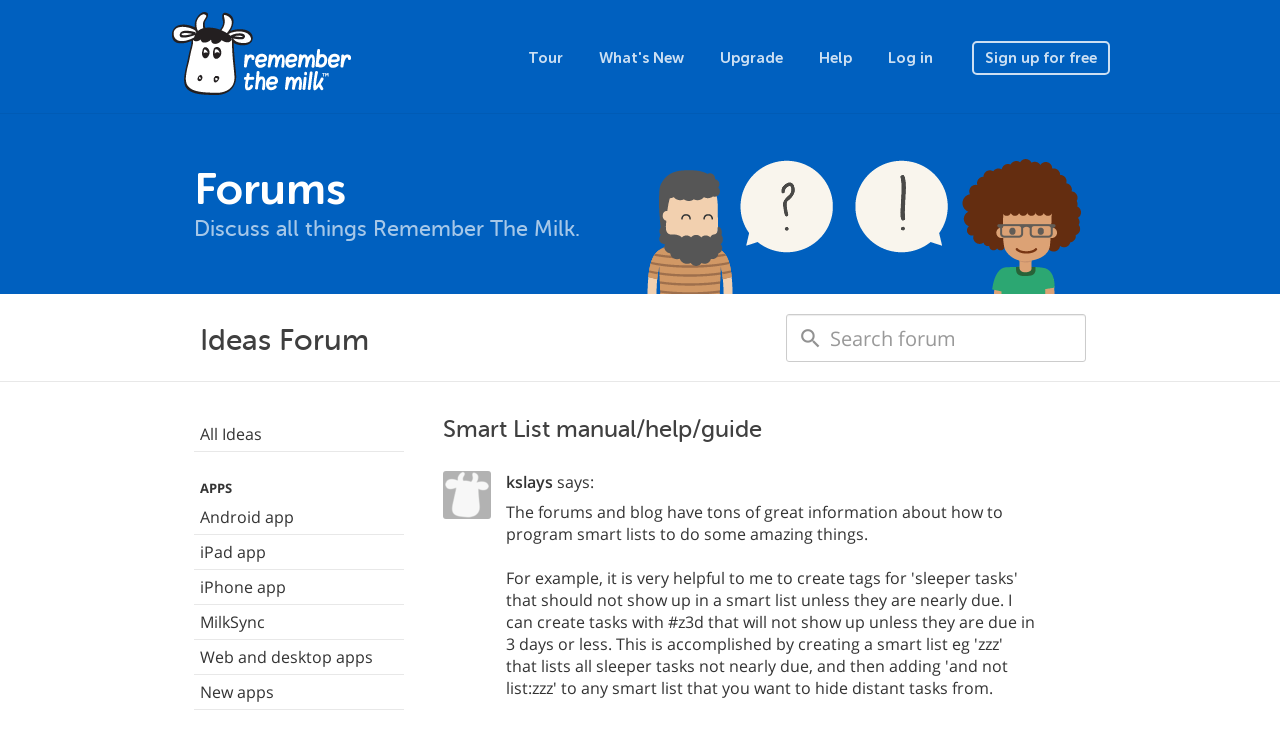

--- FILE ---
content_type: text/html; charset=utf-8
request_url: https://www.rememberthemilk.com/forums/ideas/12880/
body_size: 4516
content:
<!DOCTYPE html PUBLIC "-//W3C//DTD XHTML 1.0 Transitional//EN"
"http://www.w3.org/TR/xhtml1/DTD/xhtml1-transitional.dtd">

<html ng-app="rtm" xmlns="http://www.w3.org/1999/xhtml" xml:lang="en-US" lang="en-US">
<head>
<title>Remember The Milk - Forums / Ideas / Smart List manual/help/guide</title>
<meta http-equiv="Content-Type" content="text/html; charset=utf-8" />
<meta name="theme-color" content="#0060bf" />
<meta name="viewport" content="width=device-width, initial-scale=1.0, maximum-scale=1.0">
<link rel="shortcut icon" href="/favicon3.ico?1573573620" />
<script src="/js/jquery-1.12.4.min.js?1525119720"></script>
<script src="/js/angular.1.6.9.min.js?1525119720"></script>
<script src="/js/bootstrap.min.js?1522022400"></script>
<script src="/js/site/rtm.compiled.js?1698831180"></script>
<link rel="stylesheet" href="/css/site.css?1673469660" type="text/css" />
<script async src="https://www.googletagmanager.com/gtag/js?id=UA-235686425-1">
</script>
<script>
  window.dataLayer = window.dataLayer || [];
  function gtag(){dataLayer.push(arguments);}
  gtag('js', new Date());

  gtag('config', 'UA-235686425-1');
</script>
</head>

<body
        class="rtm-forums rtm-is-promo-date"    ng-controller="rtm.NavController as nav"
    ng-class="{'show-top-mobile-nav': nav.showTopMobileNav, 'show-left-mobile-nav': nav.showLeftMobileNav}"
    >



<nav class="navbar navbar-default navbar-static-top rtm-top-nav">

  
  <div class="container">
    <a class="rtm-top-nav-logo-white" href="/"></a>

    <div class="rtm-top-nav-mobile">
      <i class="material-icons" ng-click="nav.showTopMobileNav = false">clear</i>
      <div>
        <a class="rtm-top-nav-logo-white" href="/"></a>
        <a href="/tour/">Tour</a>
        <a href="/new/">What&#039;s New</a>
        <a href="/upgrade/">Upgrade</a>
        <a href="/help/">Help</a>

        
        <a href="/login/">Log in</a>
        <a href="/signup/">Sign up for free</a>

              </div>
    </div>
    <ul class="nav navbar-nav pull-right visible-xs">
      
      <li class="pull-left"><a href="/login/">Log in</a></li>

      <li class="pull-left">
        <a class="btn" ng-click="nav.showTopMobileNav = true">
          Menu        </a>
      </li>

          </ul>

    <ul class="nav navbar-nav navbar-right hidden-xs">
      <li><a href="/tour/">Tour</a></li>
      <li><a href="/new/">What&#039;s New</a></li>
      <li><a href="/upgrade/">Upgrade</a></li>
      <li><a href="/help/">Help</a></li>

      
      <li><a href="/login/">Log in</a></li>
      <li>
        <a href="/signup/" class="btn ">
          Sign up for free        </a>
      </li>

          </ul>

    
  </div>
</nav>

<main class="rtm-main"
        >
  <header class="rtm-main-header">
    <div class="container">

                      <a href="/forums/">
                <h1>Forums</h1>
                </a>
              
              <h2>Discuss all things Remember The Milk.</h2>
      
      
    </div>
  </header>
      <div class="rtm-forums-search">
  <div class="container">
    <div class="row">
      <div class="col-sm-6">
        <h1>Ideas Forum</h1>
      </div>
      <div class="col-sm-6">
        <form method="get" action="/forums/ideas">
          <input class="form-control" id="forum-search" type="search" name="q" placeholder="Search forum" /> 
        </form>
      </div>
    </div>
  </div>
</div>
    <section class="rtm-main-content">
    
          <div class="rtm-main-content-breadcrumb visible-xs">
        <a ng-click="nav.showLeftMobileNav = true; $event.stopPropagation()">
          <i class="material-icons">menu</i>
                    <span ng-init="nav.leftMobileNavTitle = 'Forums'" ng-bind="nav.leftMobileNavTitle">
          </span>
        </a>
      </div>

      <div class="rtm-left-nav-backdrop" ng-click="nav.showLeftMobileNav = false"></div>

      <nav class="rtm-left-nav" ng-click="nav.handleLeftNavClick($event)"
          >
        <i class="material-icons visible-xs" ng-click="nav.handleCloseClick($event)">clear</i>
                          
                  <ul class="nav nav-pills nav-stacked">
<li class=""><a href="/forums/ideas/">All Ideas</a></li>
<li class="heading">Apps</li>
<li class=""><a href="/forums/ideas/?c=android">Android app</a></li>
<li class=""><a href="/forums/ideas/?c=ipad">iPad app</a></li>
<li class=""><a href="/forums/ideas/?c=iphone">iPhone app</a></li>
<li class=""><a href="/forums/ideas/?c=milksyncou">MilkSync</a></li>
<li class=""><a href="/forums/ideas/?c=webapp">Web and desktop apps</a></li>
<li class=""><a href="/forums/ideas/?c=newapps">New apps</a></li>
<li class="heading">Integrations</li>
<li class=""><a href="/forums/ideas/?c=gmailaddon">Gmail add-on</a></li>
<li class=""><a href="/forums/ideas/?c=twitter">Twitter</a></li>
<li class=""><a href="/forums/ideas/?c=email">Email</a></li>
<li class=""><a href="/forums/ideas/?c=evernote">Evernote</a></li>
<li class=""><a href="/forums/ideas/?c=integration">New integrations</a></li>
<li class="heading">The Service</li>
<li class=""><a href="/forums/ideas/?c=general">General</a></li>
<li class=""><a href="/forums/ideas/?c=reminders">Reminders</a></li>
</ul> <!-- /nav -->        
                  
<div class="rtm-forums-ideas-submit">
  <p>Have a new idea?</p>
  <p><a href="/forums/ideas/newtopic.rtm">Submit a suggestion</a></p>
</div>

        
      </nav>

    
    <article>

      
              <h2 class="rtm-forums-posts-title">Smart List manual/help/guide</h2>


<div class="rtm-forums-posts">
  <script>var VOTE_RETURN_URL = "\/forums\/ideas\/12880\/";</script><script>var VOTE_BENCHMARK = 9647;</script><script>var VOTE_SUGGESTION = {"topic_id":"13006","topic_url":"\/forums\/ideas\/13006\/","name":"Pluralization for translations","up_votes":20,"down_votes":34,"category":"general","category_url":"\/forums\/ideas\/?c=general","category_name":"General","username":"iskin","avatar":"\/img\/avatar\/1\/0\/10pogshbfiyswvk1k1w6yd8rs\/1407870411717\/avatar_16.png?1407870360","posts":1,"posts_text":"1 comment","is_answered":false,"is_launched":false};</script><script>var VOTES = {"12880":{"up":100,"down":36}};</script><script>var VOTING_RECORD = {};</script><div class="row rtm-forums-posts-first" id="57569"><div class="rtm-forums-posts-avatar"><img src="/img/avatar_default.png?1522022400" /></div><div class="rtm-forums-posts-text"><div class="rtm-forums-posts-by"><span class="user">kslays</span>  says:</div><div>The forums and blog have tons of great information about how to program smart lists to do some amazing things.<br/><br/>For example, it is very helpful to me to create tags for 'sleeper tasks' that should not show up in a smart list unless they are nearly due.  I can create tasks with #z3d that will not show up unless they are due in 3 days or less.  This is accomplished by creating a smart list eg 'zzz' that lists all sleeper tasks not nearly due, and then adding 'and not list:zzz' to any smart list that you want to hide distant tasks from.<br/><br/>There are many other tips in the forums, and an advanced user manual where these things were described in one place would be wonderful.<br/><br/>This is also helpful:<br/>https://www.rememberthemilk.com/help/answers/search/advanced.rtm<br/><br/></div><div class="rtm-forums-posts-timestamp">Posted at 6:26pm on May 23, 2011  <!--| <a href="#">Permanent Link</a--></div></div></div><table class="rtm-vote-box" cellspacing="0" cellpadding="0">  <tr><td><table class="votes up-votes" cellspacing="0" cellpadding="0">	<tr class="vote_tooltip_row" id="topic_up_votes_row_12880" title="100 like this idea">		<td id="topic_up_vote_left_12880" style="width: 79px; background-color: #eee;"></td>		<td id="topic_up_vote_right_12880" style="width: 21px; background-color: #0060bf; vertical-align: top;"><div class="vote-bar-top"></div></td>	</tr></table>  </td><td class="vote-up" id="topic_vote_up_12880"><a href="#" data-vote-topic="12880"></a></td></tr>  <tr><td><table class="votes down-votes" cellspacing="0" cellpadding="0">	<tr class="vote_tooltip_row" id="topic_down_votes_row_12880" title="36 don't like this idea">		<td id="topic_down_vote_left_12880" style="width: 92px; background-color: #eee;"></td>		<td id="topic_down_vote_right_12880" style="width: 8px; background-color: #B2CFEC; vertical-align: top;"><div class="vote-bar-top"></div></td>	</tr></table>  </td><td class="vote-down" id="topic_vote_down_12880"><a href="#" data-vote-topic="12880"></a></td></tr></table><div class="row" id="58002"><div class="rtm-forums-posts-avatar"><img src="/img/avatar_default.png?1522022400" /></div><div class="rtm-forums-posts-text"><div class="rtm-forums-posts-by"><span class="user">admirau</span>  says:</div><div>+1<br/>Very good idea.<br/>I've discovered a lot of nice features that I didn't know reading the forums.<br/><br/>This would bring probably more pro customers.</div><div class="rtm-forums-posts-timestamp">Posted 14 years ago</div></div></div><div class="row" id="92337"><div class="rtm-forums-posts-avatar"><img src="/img/avatar_default.png?1522022400" /></div><div class="rtm-forums-posts-text"><div class="rtm-forums-posts-by"><span class="user">(closed account)</span>  says:</div><div>The problem with such a manual is that it would be constantly changing as new tricks and tips show up. The "best" of them (subjective, at best) could be gathered into a manual, but then things would have to continually be added to it. Eventually, you'd end up with something no different than the forums themselves.<br/><br/>And as I referenced already, which tips are the most helpful would be different for each user. Everyone works differently.<br/><br/>I think the best thing to do is for each person to gather the information they find most useful and make their own manual or knowledgebase (KB). I take a look at the forums each day to see if there's anything new in there that I can implement into my own RTM method. I also keep a lot of the tips and tricks I find, placing them in my own KB that I keep in OneNote.</div><div class="rtm-forums-posts-timestamp">Posted 4 years ago</div></div></div>
  
</div>


  <div class="rtm-forums-posts-not-logged-in">
    <a class="btn btn-lg rtm-action-button" href="/login/?return=%2Fforums%2Fideas%2F12880%2F">Log in</a>
    <span>to post a reply.</span>
  </div>


      
      
    </article>
  </section>
</main>
<footer class="rtm-footer">
  <div class="container">
    <div class="rtm-footer-milky">
      <span>
        Howdy!      </span>
    </div>
    <div class="rtm-footer-nav">
      <div>
        <ul class="nav nav-pills nav-stacked">
          <li class="rtm-footer-nav-heading">Company</li>
          <li><a href="/about/">About</a></li>
          <li><a href="/about/jobs.rtm">Jobs</a></li>
          <li><a href="/about/press.rtm">Press</a></li>
          <li><a href="https://blog.rememberthemilk.com/">Blog</a></li>
        </ul>
        <ul class="nav nav-pills nav-stacked">
          <li class="rtm-footer-nav-heading">Product</li>
          <li><a href="/tour/">Tour</a></li>
          <li><a href="/new/">What&#039;s New</a></li>
          <li><a href="/services/">Download Apps</a></li>
          <li><a href="/integrations/">Integrations</a></li>
          <li><a href="/services/milkscript/">MilkScript</a></li>
          <li><a href="/upgrade/">Upgrade</a></li>
        </ul>
      </div>
      <div>
        <ul class="nav nav-pills nav-stacked">
          <li class="rtm-footer-nav-heading">Community</li>
          <li><a href="/forums/">Forums</a></li>
          <li><a href="/services/tester/">Tester Program</a></li>
          <li><a href="/dairy/">The Dairy</a></li>
          <li><a href="/services/translate/">Translations</a></li>
          <li><a href="/services/api/">API</a></li>
        </ul>
        <ul class="nav nav-pills nav-stacked rtm-footer-nav-shifted">
          <li class="rtm-footer-nav-heading">Support</li>
          <li><a href="/help/">Help Center</a></li>
          <li><a href="/help/guide/">Get Started</a></li>
          <li><a href="/help/tips/">Tips &amp; Tricks</a></li>
          <li><a href="http://status.rememberthemilk.com/">Status</a></li>
          <li><a href="/help/contact/">Contact Us</a></li>
        </ul>
      </div>
    </div>
    <div class="rtm-footer-legal">
      <div>
        <div class="btn-group dropup rtm-footer-language">
          <button class="btn btn-link btn-xs dropdown-toggle" data-toggle="dropdown">
            <i class="fa fa-globe"></i>
            <span class="rtm-footer-language-name">
              English (US)            </span>
            <i class="fa fa-angle-up"></i>
          </button>
          <ul class="dropdown-menu">
            <li><a href="?hl=de">Deutsch</a></li>
<li><a href="?hl=en-GB">English (UK)</a></li>
<li><a href="?hl=en-US">English (US)</a></li>
<li><a href="?hl=es">Español</a></li>
<li><a href="?hl=fr">Français</a></li>
<li><a href="?hl=it">Italiano</a></li>
<li><a href="?hl=nl">Nederlands</a></li>
<li><a href="?hl=sv">Svenska</a></li>
<li><a href="?hl=ja">日本語</a></li>

          </ul>
        </div>
        <div class="rtm-footer-social">
          <a class="rtm-footer-social-facebook" href="http://www.facebook.com/rememberthemilk"></a>
          <a class="rtm-footer-social-twitter" href="http://twitter.com/rememberthemilk"></a>
          <a class="rtm-footer-social-tumblr" href="http://blog.rememberthemilk.com/"></a>
        </div>
      </div>
      <small class="rtm-footer-copyright">&copy; 2025 Remember The Milk</small>
<ul class="rtm-footer-legal-links">
  <li><a href="/help/terms.rtm">Terms</a></li>
  <li>&nbsp;•&nbsp;</li>
  <li><a href="/help/privacy.rtm">Privacy</a></li>
  <li>&nbsp;•&nbsp;</li>
  <li><a href="/help/security.rtm">Security</a></li>
</ul>
    </div>
  </div>
</footer>

<script>
(function() {
var annotated = window.location.href.indexOf("genius.it/") !== -1;
if (annotated) {
  window.location.href = window.location.href.replace("genius.it/", "")
}
})();
</script>
<script>
  rtmLoad();
</script>
<script type="text/javascript">
if ('_rtm_start_rtt' in window) {
(function(){function b(){window[c]=(new Date).getTime();var a=document.createElement("script");a.setAttribute("type","text/javascript");a.setAttribute("async","true");a.setAttribute("src","\/js\/rtt.6.js?1525298820");document.body.appendChild(a)}var c="_rtm_end_rtt",d=window.onload;window.onload=typeof window.onload!="function"?b:function(){d();b()}})();
}
</script>
</body>
</html>


--- FILE ---
content_type: text/css
request_url: https://www.rememberthemilk.com/css/site.css?1673469660
body_size: 114254
content:
@charset "UTF-8";
/*!
 * Bootstrap v3.4.1 (https://getbootstrap.com/)
 * Copyright 2011-2019 Twitter, Inc.
 * Licensed under MIT (https://github.com/twbs/bootstrap/blob/master/LICENSE)
 */
/*! normalize.css v3.0.3 | MIT License | github.com/necolas/normalize.css */
html {
  font-family: sans-serif;
  -ms-text-size-adjust: 100%;
  -webkit-text-size-adjust: 100%;
}

body {
  margin: 0;
}

article,
aside,
details,
figcaption,
figure,
footer,
header,
hgroup,
main,
menu,
nav,
section,
summary {
  display: block;
}

audio,
canvas,
progress,
video {
  display: inline-block;
  vertical-align: baseline;
}

audio:not([controls]) {
  display: none;
  height: 0;
}

[hidden],
template {
  display: none;
}

a {
  background-color: transparent;
}

a:active,
a:hover {
  outline: 0;
}

abbr[title] {
  border-bottom: none;
  text-decoration: underline;
  text-decoration: underline dotted;
}

b,
strong {
  font-weight: bold;
}

dfn {
  font-style: italic;
}

h1 {
  font-size: 2em;
  margin: 0.67em 0;
}

mark {
  background: #ff0;
  color: #000;
}

small {
  font-size: 80%;
}

sub,
sup {
  font-size: 75%;
  line-height: 0;
  position: relative;
  vertical-align: baseline;
}

sup {
  top: -0.5em;
}

sub {
  bottom: -0.25em;
}

img {
  border: 0;
}

svg:not(:root) {
  overflow: hidden;
}

figure {
  margin: 1em 40px;
}

hr {
  box-sizing: content-box;
  height: 0;
}

pre {
  overflow: auto;
}

code,
kbd,
pre,
samp {
  font-family: monospace, monospace;
  font-size: 1em;
}

button,
input,
optgroup,
select,
textarea {
  color: inherit;
  font: inherit;
  margin: 0;
}

button {
  overflow: visible;
}

button,
select {
  text-transform: none;
}

button,
html input[type="button"],
input[type="reset"],
input[type="submit"] {
  -webkit-appearance: button;
  cursor: pointer;
}

button[disabled],
html input[disabled] {
  cursor: default;
}

button::-moz-focus-inner,
input::-moz-focus-inner {
  border: 0;
  padding: 0;
}

input {
  line-height: normal;
}

input[type="checkbox"],
input[type="radio"] {
  box-sizing: border-box;
  padding: 0;
}

input[type="number"]::-webkit-inner-spin-button,
input[type="number"]::-webkit-outer-spin-button {
  height: auto;
}

input[type="search"] {
  -webkit-appearance: textfield;
  box-sizing: content-box;
}

input[type="search"]::-webkit-search-cancel-button,
input[type="search"]::-webkit-search-decoration {
  -webkit-appearance: none;
}

fieldset {
  border: 1px solid #c0c0c0;
  margin: 0 2px;
  padding: 0.35em 0.625em 0.75em;
}

legend {
  border: 0;
  padding: 0;
}

textarea {
  overflow: auto;
}

optgroup {
  font-weight: bold;
}

table {
  border-collapse: collapse;
  border-spacing: 0;
}

td,
th {
  padding: 0;
}

/*! Source: https://github.com/h5bp/html5-boilerplate/blob/master/src/css/main.css */
@media print {
  *,
  *:before,
  *:after {
    color: #000 !important;
    text-shadow: none !important;
    background: transparent !important;
    box-shadow: none !important;
  }

  a,
  a:visited {
    text-decoration: underline;
  }

  a[href]:after {
    content: " (" attr(href) ")";
  }

  abbr[title]:after {
    content: " (" attr(title) ")";
  }

  a[href^="#"]:after,
  a[href^="javascript:"]:after {
    content: "";
  }

  pre,
  blockquote {
    border: 1px solid #999;
    page-break-inside: avoid;
  }

  thead {
    display: table-header-group;
  }

  tr,
  img {
    page-break-inside: avoid;
  }

  img {
    max-width: 100% !important;
  }

  p,
  h2,
  h3 {
    orphans: 3;
    widows: 3;
  }

  h2,
  h3 {
    page-break-after: avoid;
  }

  .navbar {
    display: none;
  }

  .btn > .caret,
  .dropup > .btn > .caret {
    border-top-color: #000 !important;
  }

  .label {
    border: 1px solid #000;
  }

  .table {
    border-collapse: collapse !important;
  }
  .table td,
  .table th {
    background-color: #fff !important;
  }

  .table-bordered th,
  .table-bordered td {
    border: 1px solid #ddd !important;
  }
}
@font-face {
  font-family: "Glyphicons Halflings";
  src: url("../fonts/bootstrap/glyphicons-halflings-regular.eot");
  src: url("../fonts/bootstrap/glyphicons-halflings-regular.eot?#iefix") format("embedded-opentype"), url("../fonts/bootstrap/glyphicons-halflings-regular.woff2") format("woff2"), url("../fonts/bootstrap/glyphicons-halflings-regular.woff") format("woff"), url("../fonts/bootstrap/glyphicons-halflings-regular.ttf") format("truetype"), url("../fonts/bootstrap/glyphicons-halflings-regular.svg#glyphicons_halflingsregular") format("svg");
}
.glyphicon {
  position: relative;
  top: 1px;
  display: inline-block;
  font-family: "Glyphicons Halflings";
  font-style: normal;
  font-weight: 400;
  line-height: 1;
  -webkit-font-smoothing: antialiased;
  -moz-osx-font-smoothing: grayscale;
}

.glyphicon-asterisk:before {
  content: "\002a";
}

.glyphicon-plus:before {
  content: "\002b";
}

.glyphicon-euro:before,
.glyphicon-eur:before {
  content: "\20ac";
}

.glyphicon-minus:before {
  content: "\2212";
}

.glyphicon-cloud:before {
  content: "\2601";
}

.glyphicon-envelope:before {
  content: "\2709";
}

.glyphicon-pencil:before {
  content: "\270f";
}

.glyphicon-glass:before {
  content: "\e001";
}

.glyphicon-music:before {
  content: "\e002";
}

.glyphicon-search:before {
  content: "\e003";
}

.glyphicon-heart:before {
  content: "\e005";
}

.glyphicon-star:before {
  content: "\e006";
}

.glyphicon-star-empty:before {
  content: "\e007";
}

.glyphicon-user:before {
  content: "\e008";
}

.glyphicon-film:before {
  content: "\e009";
}

.glyphicon-th-large:before {
  content: "\e010";
}

.glyphicon-th:before {
  content: "\e011";
}

.glyphicon-th-list:before {
  content: "\e012";
}

.glyphicon-ok:before {
  content: "\e013";
}

.glyphicon-remove:before {
  content: "\e014";
}

.glyphicon-zoom-in:before {
  content: "\e015";
}

.glyphicon-zoom-out:before {
  content: "\e016";
}

.glyphicon-off:before {
  content: "\e017";
}

.glyphicon-signal:before {
  content: "\e018";
}

.glyphicon-cog:before {
  content: "\e019";
}

.glyphicon-trash:before {
  content: "\e020";
}

.glyphicon-home:before {
  content: "\e021";
}

.glyphicon-file:before {
  content: "\e022";
}

.glyphicon-time:before {
  content: "\e023";
}

.glyphicon-road:before {
  content: "\e024";
}

.glyphicon-download-alt:before {
  content: "\e025";
}

.glyphicon-download:before {
  content: "\e026";
}

.glyphicon-upload:before {
  content: "\e027";
}

.glyphicon-inbox:before {
  content: "\e028";
}

.glyphicon-play-circle:before {
  content: "\e029";
}

.glyphicon-repeat:before {
  content: "\e030";
}

.glyphicon-refresh:before {
  content: "\e031";
}

.glyphicon-list-alt:before {
  content: "\e032";
}

.glyphicon-lock:before {
  content: "\e033";
}

.glyphicon-flag:before {
  content: "\e034";
}

.glyphicon-headphones:before {
  content: "\e035";
}

.glyphicon-volume-off:before {
  content: "\e036";
}

.glyphicon-volume-down:before {
  content: "\e037";
}

.glyphicon-volume-up:before {
  content: "\e038";
}

.glyphicon-qrcode:before {
  content: "\e039";
}

.glyphicon-barcode:before {
  content: "\e040";
}

.glyphicon-tag:before {
  content: "\e041";
}

.glyphicon-tags:before {
  content: "\e042";
}

.glyphicon-book:before {
  content: "\e043";
}

.glyphicon-bookmark:before {
  content: "\e044";
}

.glyphicon-print:before {
  content: "\e045";
}

.glyphicon-camera:before {
  content: "\e046";
}

.glyphicon-font:before {
  content: "\e047";
}

.glyphicon-bold:before {
  content: "\e048";
}

.glyphicon-italic:before {
  content: "\e049";
}

.glyphicon-text-height:before {
  content: "\e050";
}

.glyphicon-text-width:before {
  content: "\e051";
}

.glyphicon-align-left:before {
  content: "\e052";
}

.glyphicon-align-center:before {
  content: "\e053";
}

.glyphicon-align-right:before {
  content: "\e054";
}

.glyphicon-align-justify:before {
  content: "\e055";
}

.glyphicon-list:before {
  content: "\e056";
}

.glyphicon-indent-left:before {
  content: "\e057";
}

.glyphicon-indent-right:before {
  content: "\e058";
}

.glyphicon-facetime-video:before {
  content: "\e059";
}

.glyphicon-picture:before {
  content: "\e060";
}

.glyphicon-map-marker:before {
  content: "\e062";
}

.glyphicon-adjust:before {
  content: "\e063";
}

.glyphicon-tint:before {
  content: "\e064";
}

.glyphicon-edit:before {
  content: "\e065";
}

.glyphicon-share:before {
  content: "\e066";
}

.glyphicon-check:before {
  content: "\e067";
}

.glyphicon-move:before {
  content: "\e068";
}

.glyphicon-step-backward:before {
  content: "\e069";
}

.glyphicon-fast-backward:before {
  content: "\e070";
}

.glyphicon-backward:before {
  content: "\e071";
}

.glyphicon-play:before {
  content: "\e072";
}

.glyphicon-pause:before {
  content: "\e073";
}

.glyphicon-stop:before {
  content: "\e074";
}

.glyphicon-forward:before {
  content: "\e075";
}

.glyphicon-fast-forward:before {
  content: "\e076";
}

.glyphicon-step-forward:before {
  content: "\e077";
}

.glyphicon-eject:before {
  content: "\e078";
}

.glyphicon-chevron-left:before {
  content: "\e079";
}

.glyphicon-chevron-right:before {
  content: "\e080";
}

.glyphicon-plus-sign:before {
  content: "\e081";
}

.glyphicon-minus-sign:before {
  content: "\e082";
}

.glyphicon-remove-sign:before {
  content: "\e083";
}

.glyphicon-ok-sign:before {
  content: "\e084";
}

.glyphicon-question-sign:before {
  content: "\e085";
}

.glyphicon-info-sign:before {
  content: "\e086";
}

.glyphicon-screenshot:before {
  content: "\e087";
}

.glyphicon-remove-circle:before {
  content: "\e088";
}

.glyphicon-ok-circle:before {
  content: "\e089";
}

.glyphicon-ban-circle:before {
  content: "\e090";
}

.glyphicon-arrow-left:before {
  content: "\e091";
}

.glyphicon-arrow-right:before {
  content: "\e092";
}

.glyphicon-arrow-up:before {
  content: "\e093";
}

.glyphicon-arrow-down:before {
  content: "\e094";
}

.glyphicon-share-alt:before {
  content: "\e095";
}

.glyphicon-resize-full:before {
  content: "\e096";
}

.glyphicon-resize-small:before {
  content: "\e097";
}

.glyphicon-exclamation-sign:before {
  content: "\e101";
}

.glyphicon-gift:before {
  content: "\e102";
}

.glyphicon-leaf:before {
  content: "\e103";
}

.glyphicon-fire:before {
  content: "\e104";
}

.glyphicon-eye-open:before {
  content: "\e105";
}

.glyphicon-eye-close:before {
  content: "\e106";
}

.glyphicon-warning-sign:before {
  content: "\e107";
}

.glyphicon-plane:before {
  content: "\e108";
}

.glyphicon-calendar:before {
  content: "\e109";
}

.glyphicon-random:before {
  content: "\e110";
}

.glyphicon-comment:before {
  content: "\e111";
}

.glyphicon-magnet:before {
  content: "\e112";
}

.glyphicon-chevron-up:before {
  content: "\e113";
}

.glyphicon-chevron-down:before {
  content: "\e114";
}

.glyphicon-retweet:before {
  content: "\e115";
}

.glyphicon-shopping-cart:before {
  content: "\e116";
}

.glyphicon-folder-close:before {
  content: "\e117";
}

.glyphicon-folder-open:before {
  content: "\e118";
}

.glyphicon-resize-vertical:before {
  content: "\e119";
}

.glyphicon-resize-horizontal:before {
  content: "\e120";
}

.glyphicon-hdd:before {
  content: "\e121";
}

.glyphicon-bullhorn:before {
  content: "\e122";
}

.glyphicon-bell:before {
  content: "\e123";
}

.glyphicon-certificate:before {
  content: "\e124";
}

.glyphicon-thumbs-up:before {
  content: "\e125";
}

.glyphicon-thumbs-down:before {
  content: "\e126";
}

.glyphicon-hand-right:before {
  content: "\e127";
}

.glyphicon-hand-left:before {
  content: "\e128";
}

.glyphicon-hand-up:before {
  content: "\e129";
}

.glyphicon-hand-down:before {
  content: "\e130";
}

.glyphicon-circle-arrow-right:before {
  content: "\e131";
}

.glyphicon-circle-arrow-left:before {
  content: "\e132";
}

.glyphicon-circle-arrow-up:before {
  content: "\e133";
}

.glyphicon-circle-arrow-down:before {
  content: "\e134";
}

.glyphicon-globe:before {
  content: "\e135";
}

.glyphicon-wrench:before {
  content: "\e136";
}

.glyphicon-tasks:before {
  content: "\e137";
}

.glyphicon-filter:before {
  content: "\e138";
}

.glyphicon-briefcase:before {
  content: "\e139";
}

.glyphicon-fullscreen:before {
  content: "\e140";
}

.glyphicon-dashboard:before {
  content: "\e141";
}

.glyphicon-paperclip:before {
  content: "\e142";
}

.glyphicon-heart-empty:before {
  content: "\e143";
}

.glyphicon-link:before {
  content: "\e144";
}

.glyphicon-phone:before {
  content: "\e145";
}

.glyphicon-pushpin:before {
  content: "\e146";
}

.glyphicon-usd:before {
  content: "\e148";
}

.glyphicon-gbp:before {
  content: "\e149";
}

.glyphicon-sort:before {
  content: "\e150";
}

.glyphicon-sort-by-alphabet:before {
  content: "\e151";
}

.glyphicon-sort-by-alphabet-alt:before {
  content: "\e152";
}

.glyphicon-sort-by-order:before {
  content: "\e153";
}

.glyphicon-sort-by-order-alt:before {
  content: "\e154";
}

.glyphicon-sort-by-attributes:before {
  content: "\e155";
}

.glyphicon-sort-by-attributes-alt:before {
  content: "\e156";
}

.glyphicon-unchecked:before {
  content: "\e157";
}

.glyphicon-expand:before {
  content: "\e158";
}

.glyphicon-collapse-down:before {
  content: "\e159";
}

.glyphicon-collapse-up:before {
  content: "\e160";
}

.glyphicon-log-in:before {
  content: "\e161";
}

.glyphicon-flash:before {
  content: "\e162";
}

.glyphicon-log-out:before {
  content: "\e163";
}

.glyphicon-new-window:before {
  content: "\e164";
}

.glyphicon-record:before {
  content: "\e165";
}

.glyphicon-save:before {
  content: "\e166";
}

.glyphicon-open:before {
  content: "\e167";
}

.glyphicon-saved:before {
  content: "\e168";
}

.glyphicon-import:before {
  content: "\e169";
}

.glyphicon-export:before {
  content: "\e170";
}

.glyphicon-send:before {
  content: "\e171";
}

.glyphicon-floppy-disk:before {
  content: "\e172";
}

.glyphicon-floppy-saved:before {
  content: "\e173";
}

.glyphicon-floppy-remove:before {
  content: "\e174";
}

.glyphicon-floppy-save:before {
  content: "\e175";
}

.glyphicon-floppy-open:before {
  content: "\e176";
}

.glyphicon-credit-card:before {
  content: "\e177";
}

.glyphicon-transfer:before {
  content: "\e178";
}

.glyphicon-cutlery:before {
  content: "\e179";
}

.glyphicon-header:before {
  content: "\e180";
}

.glyphicon-compressed:before {
  content: "\e181";
}

.glyphicon-earphone:before {
  content: "\e182";
}

.glyphicon-phone-alt:before {
  content: "\e183";
}

.glyphicon-tower:before {
  content: "\e184";
}

.glyphicon-stats:before {
  content: "\e185";
}

.glyphicon-sd-video:before {
  content: "\e186";
}

.glyphicon-hd-video:before {
  content: "\e187";
}

.glyphicon-subtitles:before {
  content: "\e188";
}

.glyphicon-sound-stereo:before {
  content: "\e189";
}

.glyphicon-sound-dolby:before {
  content: "\e190";
}

.glyphicon-sound-5-1:before {
  content: "\e191";
}

.glyphicon-sound-6-1:before {
  content: "\e192";
}

.glyphicon-sound-7-1:before {
  content: "\e193";
}

.glyphicon-copyright-mark:before {
  content: "\e194";
}

.glyphicon-registration-mark:before {
  content: "\e195";
}

.glyphicon-cloud-download:before {
  content: "\e197";
}

.glyphicon-cloud-upload:before {
  content: "\e198";
}

.glyphicon-tree-conifer:before {
  content: "\e199";
}

.glyphicon-tree-deciduous:before {
  content: "\e200";
}

.glyphicon-cd:before {
  content: "\e201";
}

.glyphicon-save-file:before {
  content: "\e202";
}

.glyphicon-open-file:before {
  content: "\e203";
}

.glyphicon-level-up:before {
  content: "\e204";
}

.glyphicon-copy:before {
  content: "\e205";
}

.glyphicon-paste:before {
  content: "\e206";
}

.glyphicon-alert:before {
  content: "\e209";
}

.glyphicon-equalizer:before {
  content: "\e210";
}

.glyphicon-king:before {
  content: "\e211";
}

.glyphicon-queen:before {
  content: "\e212";
}

.glyphicon-pawn:before {
  content: "\e213";
}

.glyphicon-bishop:before {
  content: "\e214";
}

.glyphicon-knight:before {
  content: "\e215";
}

.glyphicon-baby-formula:before {
  content: "\e216";
}

.glyphicon-tent:before {
  content: "\26fa";
}

.glyphicon-blackboard:before {
  content: "\e218";
}

.glyphicon-bed:before {
  content: "\e219";
}

.glyphicon-apple:before {
  content: "\f8ff";
}

.glyphicon-erase:before {
  content: "\e221";
}

.glyphicon-hourglass:before {
  content: "\231b";
}

.glyphicon-lamp:before {
  content: "\e223";
}

.glyphicon-duplicate:before {
  content: "\e224";
}

.glyphicon-piggy-bank:before {
  content: "\e225";
}

.glyphicon-scissors:before {
  content: "\e226";
}

.glyphicon-bitcoin:before {
  content: "\e227";
}

.glyphicon-btc:before {
  content: "\e227";
}

.glyphicon-xbt:before {
  content: "\e227";
}

.glyphicon-yen:before {
  content: "\00a5";
}

.glyphicon-jpy:before {
  content: "\00a5";
}

.glyphicon-ruble:before {
  content: "\20bd";
}

.glyphicon-rub:before {
  content: "\20bd";
}

.glyphicon-scale:before {
  content: "\e230";
}

.glyphicon-ice-lolly:before {
  content: "\e231";
}

.glyphicon-ice-lolly-tasted:before {
  content: "\e232";
}

.glyphicon-education:before {
  content: "\e233";
}

.glyphicon-option-horizontal:before {
  content: "\e234";
}

.glyphicon-option-vertical:before {
  content: "\e235";
}

.glyphicon-menu-hamburger:before {
  content: "\e236";
}

.glyphicon-modal-window:before {
  content: "\e237";
}

.glyphicon-oil:before {
  content: "\e238";
}

.glyphicon-grain:before {
  content: "\e239";
}

.glyphicon-sunglasses:before {
  content: "\e240";
}

.glyphicon-text-size:before {
  content: "\e241";
}

.glyphicon-text-color:before {
  content: "\e242";
}

.glyphicon-text-background:before {
  content: "\e243";
}

.glyphicon-object-align-top:before {
  content: "\e244";
}

.glyphicon-object-align-bottom:before {
  content: "\e245";
}

.glyphicon-object-align-horizontal:before {
  content: "\e246";
}

.glyphicon-object-align-left:before {
  content: "\e247";
}

.glyphicon-object-align-vertical:before {
  content: "\e248";
}

.glyphicon-object-align-right:before {
  content: "\e249";
}

.glyphicon-triangle-right:before {
  content: "\e250";
}

.glyphicon-triangle-left:before {
  content: "\e251";
}

.glyphicon-triangle-bottom:before {
  content: "\e252";
}

.glyphicon-triangle-top:before {
  content: "\e253";
}

.glyphicon-console:before {
  content: "\e254";
}

.glyphicon-superscript:before {
  content: "\e255";
}

.glyphicon-subscript:before {
  content: "\e256";
}

.glyphicon-menu-left:before {
  content: "\e257";
}

.glyphicon-menu-right:before {
  content: "\e258";
}

.glyphicon-menu-down:before {
  content: "\e259";
}

.glyphicon-menu-up:before {
  content: "\e260";
}

* {
  -webkit-box-sizing: border-box;
  -moz-box-sizing: border-box;
  box-sizing: border-box;
}

*:before,
*:after {
  -webkit-box-sizing: border-box;
  -moz-box-sizing: border-box;
  box-sizing: border-box;
}

html {
  font-size: 10px;
  -webkit-tap-highlight-color: transparent;
}

body {
  font-family: "Open Sans", "Helvetica Neue", Helvetica, Arial, sans-serif;
  font-size: 16px;
  line-height: 1.42857143;
  color: #333333;
  background-color: #fff;
}

input,
button,
select,
textarea {
  font-family: inherit;
  font-size: inherit;
  line-height: inherit;
}

a {
  color: #0060bf;
  text-decoration: none;
}
a:hover, a:focus {
  color: #003a73;
  text-decoration: underline;
}
a:focus {
  outline: 5px auto -webkit-focus-ring-color;
  outline-offset: -2px;
}

figure {
  margin: 0;
}

img {
  vertical-align: middle;
}

.img-responsive {
  display: block;
  max-width: 100%;
  height: auto;
}

.img-rounded {
  border-radius: 3px;
}

.img-thumbnail {
  padding: 4px;
  line-height: 1.42857143;
  background-color: #fff;
  border: 1px solid #ddd;
  border-radius: 3px;
  -webkit-transition: all 0.2s ease-in-out;
  -o-transition: all 0.2s ease-in-out;
  transition: all 0.2s ease-in-out;
  display: inline-block;
  max-width: 100%;
  height: auto;
}

.img-circle {
  border-radius: 50%;
}

hr {
  margin-top: 22px;
  margin-bottom: 22px;
  border: 0;
  border-top: 1px solid #eeeeee;
}

.sr-only {
  position: absolute;
  width: 1px;
  height: 1px;
  padding: 0;
  margin: -1px;
  overflow: hidden;
  clip: rect(0, 0, 0, 0);
  border: 0;
}

.sr-only-focusable:active, .sr-only-focusable:focus {
  position: static;
  width: auto;
  height: auto;
  margin: 0;
  overflow: visible;
  clip: auto;
}

[role="button"] {
  cursor: pointer;
}

h1, h2, h3, h4, h5, h6,
.h1, .h2, .h3, .h4, .h5, .h6 {
  font-family: MuseoSansRounded, "Helvetica Neue", Helvetica, Arial, sans-serif;
  font-weight: 500;
  line-height: 1.1;
  color: #404040;
}
h1 small,
h1 .small, h2 small,
h2 .small, h3 small,
h3 .small, h4 small,
h4 .small, h5 small,
h5 .small, h6 small,
h6 .small,
.h1 small,
.h1 .small, .h2 small,
.h2 .small, .h3 small,
.h3 .small, .h4 small,
.h4 .small, .h5 small,
.h5 .small, .h6 small,
.h6 .small {
  font-weight: 400;
  line-height: 1;
  color: #777777;
}

h1, .h1,
h2, .h2,
h3, .h3 {
  margin-top: 22px;
  margin-bottom: 11px;
}
h1 small,
h1 .small, .h1 small,
.h1 .small,
h2 small,
h2 .small, .h2 small,
.h2 .small,
h3 small,
h3 .small, .h3 small,
.h3 .small {
  font-size: 65%;
}

h4, .h4,
h5, .h5,
h6, .h6 {
  margin-top: 11px;
  margin-bottom: 11px;
}
h4 small,
h4 .small, .h4 small,
.h4 .small,
h5 small,
h5 .small, .h5 small,
.h5 .small,
h6 small,
h6 .small, .h6 small,
.h6 .small {
  font-size: 75%;
}

h1, .h1 {
  font-size: 28px;
}

h2, .h2 {
  font-size: 24px;
}

h3, .h3 {
  font-size: 22px;
}

h4, .h4 {
  font-size: 20px;
}

h5, .h5 {
  font-size: 16px;
}

h6, .h6 {
  font-size: 14px;
}

p {
  margin: 0 0 11px;
}

.lead {
  margin-bottom: 22px;
  font-size: 18px;
  font-weight: 300;
  line-height: 1.4;
}
@media (min-width: 768px) {
  .lead {
    font-size: 24px;
  }
}

small,
.small {
  font-size: 87%;
}

mark,
.mark {
  padding: .2em;
  background-color: rgba(234, 82, 0, 0.15);
}

.text-left {
  text-align: left;
}

.text-right {
  text-align: right;
}

.text-center {
  text-align: center;
}

.text-justify {
  text-align: justify;
}

.text-nowrap {
  white-space: nowrap;
}

.text-lowercase {
  text-transform: lowercase;
}

.text-uppercase, .initialism {
  text-transform: uppercase;
}

.text-capitalize {
  text-transform: capitalize;
}

.text-muted {
  color: #777777;
}

.text-primary {
  color: #0060bf;
}

a.text-primary:hover,
a.text-primary:focus {
  color: #00468c;
}

.text-success {
  color: #3c763d;
}

a.text-success:hover,
a.text-success:focus {
  color: #2b542c;
}

.text-info {
  color: #212121;
}

a.text-info:hover,
a.text-info:focus {
  color: #080808;
}

.text-warning {
  color: #212121;
}

a.text-warning:hover,
a.text-warning:focus {
  color: #080808;
}

.text-danger {
  color: #ea5400;
}

a.text-danger:hover,
a.text-danger:focus {
  color: #b74200;
}

.bg-primary {
  color: #fff;
}

.bg-primary {
  background-color: #0060bf;
}

a.bg-primary:hover,
a.bg-primary:focus {
  background-color: #00468c;
}

.bg-success {
  background-color: #dff0d8;
}

a.bg-success:hover,
a.bg-success:focus {
  background-color: #c1e2b3;
}

.bg-info {
  background-color: rgba(234, 82, 0, 0.15);
}

a.bg-info:hover,
a.bg-info:focus {
  background-color: rgba(183, 64, 0, 0.15);
}

.bg-warning {
  background-color: rgba(234, 82, 0, 0.15);
}

a.bg-warning:hover,
a.bg-warning:focus {
  background-color: rgba(183, 64, 0, 0.15);
}

.bg-danger {
  background-color: #fdede5;
}

a.bg-danger:hover,
a.bg-danger:focus {
  background-color: #f9ccb6;
}

.page-header {
  padding-bottom: 10px;
  margin: 44px 0 22px;
  border-bottom: 1px solid #eeeeee;
}

ul,
ol {
  margin-top: 0;
  margin-bottom: 11px;
}
ul ul,
ul ol,
ol ul,
ol ol {
  margin-bottom: 0;
}

.list-unstyled {
  padding-left: 0;
  list-style: none;
}

.list-inline {
  padding-left: 0;
  list-style: none;
  margin-left: -5px;
}
.list-inline > li {
  display: inline-block;
  padding-right: 5px;
  padding-left: 5px;
}

dl {
  margin-top: 0;
  margin-bottom: 22px;
}

dt,
dd {
  line-height: 1.42857143;
}

dt {
  font-weight: 700;
}

dd {
  margin-left: 0;
}

.dl-horizontal dd:before, .dl-horizontal dd:after {
  display: table;
  content: " ";
}
.dl-horizontal dd:after {
  clear: both;
}
@media (min-width: 768px) {
  .dl-horizontal dt {
    float: left;
    width: 160px;
    clear: left;
    text-align: right;
    overflow: hidden;
    text-overflow: ellipsis;
    white-space: nowrap;
  }
  .dl-horizontal dd {
    margin-left: 180px;
  }
}

abbr[title],
abbr[data-original-title] {
  cursor: help;
}

.initialism {
  font-size: 90%;
}

blockquote {
  padding: 11px 22px;
  margin: 0 0 22px;
  font-size: 20px;
  border-left: 5px solid #eeeeee;
}
blockquote p:last-child,
blockquote ul:last-child,
blockquote ol:last-child {
  margin-bottom: 0;
}
blockquote footer,
blockquote small,
blockquote .small {
  display: block;
  font-size: 80%;
  line-height: 1.42857143;
  color: #777777;
}
blockquote footer:before,
blockquote small:before,
blockquote .small:before {
  content: "\2014 \00A0";
}

.blockquote-reverse,
blockquote.pull-right {
  padding-right: 15px;
  padding-left: 0;
  text-align: right;
  border-right: 5px solid #eeeeee;
  border-left: 0;
}
.blockquote-reverse footer:before,
.blockquote-reverse small:before,
.blockquote-reverse .small:before,
blockquote.pull-right footer:before,
blockquote.pull-right small:before,
blockquote.pull-right .small:before {
  content: "";
}
.blockquote-reverse footer:after,
.blockquote-reverse small:after,
.blockquote-reverse .small:after,
blockquote.pull-right footer:after,
blockquote.pull-right small:after,
blockquote.pull-right .small:after {
  content: "\00A0 \2014";
}

address {
  margin-bottom: 22px;
  font-style: normal;
  line-height: 1.42857143;
}

code,
kbd,
pre,
samp {
  font-family: Menlo, Monaco, Consolas, "Courier New", monospace;
}

code {
  padding: 2px 4px;
  font-size: 90%;
  color: #c7254e;
  background-color: #f9f2f4;
  border-radius: 3px;
}

kbd {
  padding: 2px 4px;
  font-size: 90%;
  color: #fff;
  background-color: #333;
  border-radius: 3px;
  box-shadow: inset 0 -1px 0 rgba(0, 0, 0, 0.25);
}
kbd kbd {
  padding: 0;
  font-size: 100%;
  font-weight: 700;
  box-shadow: none;
}

pre {
  display: block;
  padding: 10.5px;
  margin: 0 0 11px;
  font-size: 15px;
  line-height: 1.42857143;
  color: #333333;
  word-break: break-all;
  word-wrap: break-word;
  background-color: #f5f5f5;
  border: 1px solid #ccc;
  border-radius: 3px;
}
pre code {
  padding: 0;
  font-size: inherit;
  color: inherit;
  white-space: pre-wrap;
  background-color: transparent;
  border-radius: 0;
}

.pre-scrollable {
  max-height: 340px;
  overflow-y: scroll;
}

.container, .rtm-main-content {
  padding-right: 15px;
  padding-left: 15px;
  margin-right: auto;
  margin-left: auto;
}
.container:before, .rtm-main-content:before, .container:after, .rtm-main-content:after {
  display: table;
  content: " ";
}
.container:after, .rtm-main-content:after {
  clear: both;
}
@media (min-width: 768px) {
  .container, .rtm-main-content {
    width: auto;
  }
}
@media (min-width: 992px) {
  .container, .rtm-main-content {
    width: 970px;
  }
}
@media (min-width: 1200px) {
  .container, .rtm-main-content {
    width: 970px;
  }
}

.container-fluid {
  padding-right: 15px;
  padding-left: 15px;
  margin-right: auto;
  margin-left: auto;
}
.container-fluid:before, .container-fluid:after {
  display: table;
  content: " ";
}
.container-fluid:after {
  clear: both;
}

.row {
  margin-right: -15px;
  margin-left: -15px;
}
.row:before, .row:after {
  display: table;
  content: " ";
}
.row:after {
  clear: both;
}

.row-no-gutters {
  margin-right: 0;
  margin-left: 0;
}
.row-no-gutters [class*="col-"] {
  padding-right: 0;
  padding-left: 0;
}

.col-xs-1, .col-sm-1, .col-md-1, .col-lg-1, .col-xs-2, .col-sm-2, .col-md-2, .col-lg-2, .col-xs-3, .col-sm-3, .col-md-3, .col-lg-3, .col-xs-4, .col-sm-4, .col-md-4, .col-lg-4, .col-xs-5, .col-sm-5, .col-md-5, .col-lg-5, .col-xs-6, .col-sm-6, .col-md-6, .col-lg-6, .col-xs-7, .col-sm-7, .col-md-7, .col-lg-7, .col-xs-8, .col-sm-8, .col-md-8, .col-lg-8, .col-xs-9, .col-sm-9, .col-md-9, .col-lg-9, .col-xs-10, .col-sm-10, .col-md-10, .col-lg-10, .col-xs-11, .col-sm-11, .col-md-11, .col-lg-11, .col-xs-12, .col-sm-12, .col-md-12, .col-lg-12 {
  position: relative;
  min-height: 1px;
  padding-right: 15px;
  padding-left: 15px;
}

.col-xs-1, .col-xs-2, .col-xs-3, .col-xs-4, .col-xs-5, .col-xs-6, .col-xs-7, .col-xs-8, .col-xs-9, .col-xs-10, .col-xs-11, .col-xs-12 {
  float: left;
}

.col-xs-1 {
  width: 8.33333333%;
}

.col-xs-2 {
  width: 16.66666667%;
}

.col-xs-3 {
  width: 25%;
}

.col-xs-4 {
  width: 33.33333333%;
}

.col-xs-5 {
  width: 41.66666667%;
}

.col-xs-6 {
  width: 50%;
}

.col-xs-7 {
  width: 58.33333333%;
}

.col-xs-8 {
  width: 66.66666667%;
}

.col-xs-9 {
  width: 75%;
}

.col-xs-10 {
  width: 83.33333333%;
}

.col-xs-11 {
  width: 91.66666667%;
}

.col-xs-12 {
  width: 100%;
}

.col-xs-pull-0 {
  right: auto;
}

.col-xs-pull-1 {
  right: 8.33333333%;
}

.col-xs-pull-2 {
  right: 16.66666667%;
}

.col-xs-pull-3 {
  right: 25%;
}

.col-xs-pull-4 {
  right: 33.33333333%;
}

.col-xs-pull-5 {
  right: 41.66666667%;
}

.col-xs-pull-6 {
  right: 50%;
}

.col-xs-pull-7 {
  right: 58.33333333%;
}

.col-xs-pull-8 {
  right: 66.66666667%;
}

.col-xs-pull-9 {
  right: 75%;
}

.col-xs-pull-10 {
  right: 83.33333333%;
}

.col-xs-pull-11 {
  right: 91.66666667%;
}

.col-xs-pull-12 {
  right: 100%;
}

.col-xs-push-0 {
  left: auto;
}

.col-xs-push-1 {
  left: 8.33333333%;
}

.col-xs-push-2 {
  left: 16.66666667%;
}

.col-xs-push-3 {
  left: 25%;
}

.col-xs-push-4 {
  left: 33.33333333%;
}

.col-xs-push-5 {
  left: 41.66666667%;
}

.col-xs-push-6 {
  left: 50%;
}

.col-xs-push-7 {
  left: 58.33333333%;
}

.col-xs-push-8 {
  left: 66.66666667%;
}

.col-xs-push-9 {
  left: 75%;
}

.col-xs-push-10 {
  left: 83.33333333%;
}

.col-xs-push-11 {
  left: 91.66666667%;
}

.col-xs-push-12 {
  left: 100%;
}

.col-xs-offset-0 {
  margin-left: 0%;
}

.col-xs-offset-1 {
  margin-left: 8.33333333%;
}

.col-xs-offset-2 {
  margin-left: 16.66666667%;
}

.col-xs-offset-3 {
  margin-left: 25%;
}

.col-xs-offset-4 {
  margin-left: 33.33333333%;
}

.col-xs-offset-5 {
  margin-left: 41.66666667%;
}

.col-xs-offset-6 {
  margin-left: 50%;
}

.col-xs-offset-7 {
  margin-left: 58.33333333%;
}

.col-xs-offset-8 {
  margin-left: 66.66666667%;
}

.col-xs-offset-9 {
  margin-left: 75%;
}

.col-xs-offset-10 {
  margin-left: 83.33333333%;
}

.col-xs-offset-11 {
  margin-left: 91.66666667%;
}

.col-xs-offset-12 {
  margin-left: 100%;
}

@media (min-width: 768px) {
  .col-sm-1, .col-sm-2, .col-sm-3, .col-sm-4, .col-sm-5, .col-sm-6, .col-sm-7, .col-sm-8, .col-sm-9, .col-sm-10, .col-sm-11, .col-sm-12 {
    float: left;
  }

  .col-sm-1 {
    width: 8.33333333%;
  }

  .col-sm-2 {
    width: 16.66666667%;
  }

  .col-sm-3 {
    width: 25%;
  }

  .col-sm-4 {
    width: 33.33333333%;
  }

  .col-sm-5 {
    width: 41.66666667%;
  }

  .col-sm-6 {
    width: 50%;
  }

  .col-sm-7 {
    width: 58.33333333%;
  }

  .col-sm-8 {
    width: 66.66666667%;
  }

  .col-sm-9 {
    width: 75%;
  }

  .col-sm-10 {
    width: 83.33333333%;
  }

  .col-sm-11 {
    width: 91.66666667%;
  }

  .col-sm-12 {
    width: 100%;
  }

  .col-sm-pull-0 {
    right: auto;
  }

  .col-sm-pull-1 {
    right: 8.33333333%;
  }

  .col-sm-pull-2 {
    right: 16.66666667%;
  }

  .col-sm-pull-3 {
    right: 25%;
  }

  .col-sm-pull-4 {
    right: 33.33333333%;
  }

  .col-sm-pull-5 {
    right: 41.66666667%;
  }

  .col-sm-pull-6 {
    right: 50%;
  }

  .col-sm-pull-7 {
    right: 58.33333333%;
  }

  .col-sm-pull-8 {
    right: 66.66666667%;
  }

  .col-sm-pull-9 {
    right: 75%;
  }

  .col-sm-pull-10 {
    right: 83.33333333%;
  }

  .col-sm-pull-11 {
    right: 91.66666667%;
  }

  .col-sm-pull-12 {
    right: 100%;
  }

  .col-sm-push-0 {
    left: auto;
  }

  .col-sm-push-1 {
    left: 8.33333333%;
  }

  .col-sm-push-2 {
    left: 16.66666667%;
  }

  .col-sm-push-3 {
    left: 25%;
  }

  .col-sm-push-4 {
    left: 33.33333333%;
  }

  .col-sm-push-5 {
    left: 41.66666667%;
  }

  .col-sm-push-6 {
    left: 50%;
  }

  .col-sm-push-7 {
    left: 58.33333333%;
  }

  .col-sm-push-8 {
    left: 66.66666667%;
  }

  .col-sm-push-9 {
    left: 75%;
  }

  .col-sm-push-10 {
    left: 83.33333333%;
  }

  .col-sm-push-11 {
    left: 91.66666667%;
  }

  .col-sm-push-12 {
    left: 100%;
  }

  .col-sm-offset-0 {
    margin-left: 0%;
  }

  .col-sm-offset-1 {
    margin-left: 8.33333333%;
  }

  .col-sm-offset-2 {
    margin-left: 16.66666667%;
  }

  .col-sm-offset-3 {
    margin-left: 25%;
  }

  .col-sm-offset-4 {
    margin-left: 33.33333333%;
  }

  .col-sm-offset-5 {
    margin-left: 41.66666667%;
  }

  .col-sm-offset-6 {
    margin-left: 50%;
  }

  .col-sm-offset-7 {
    margin-left: 58.33333333%;
  }

  .col-sm-offset-8 {
    margin-left: 66.66666667%;
  }

  .col-sm-offset-9 {
    margin-left: 75%;
  }

  .col-sm-offset-10 {
    margin-left: 83.33333333%;
  }

  .col-sm-offset-11 {
    margin-left: 91.66666667%;
  }

  .col-sm-offset-12 {
    margin-left: 100%;
  }
}
@media (min-width: 992px) {
  .col-md-1, .col-md-2, .col-md-3, .col-md-4, .col-md-5, .col-md-6, .col-md-7, .col-md-8, .col-md-9, .col-md-10, .col-md-11, .col-md-12 {
    float: left;
  }

  .col-md-1 {
    width: 8.33333333%;
  }

  .col-md-2 {
    width: 16.66666667%;
  }

  .col-md-3 {
    width: 25%;
  }

  .col-md-4 {
    width: 33.33333333%;
  }

  .col-md-5 {
    width: 41.66666667%;
  }

  .col-md-6 {
    width: 50%;
  }

  .col-md-7 {
    width: 58.33333333%;
  }

  .col-md-8 {
    width: 66.66666667%;
  }

  .col-md-9 {
    width: 75%;
  }

  .col-md-10 {
    width: 83.33333333%;
  }

  .col-md-11 {
    width: 91.66666667%;
  }

  .col-md-12 {
    width: 100%;
  }

  .col-md-pull-0 {
    right: auto;
  }

  .col-md-pull-1 {
    right: 8.33333333%;
  }

  .col-md-pull-2 {
    right: 16.66666667%;
  }

  .col-md-pull-3 {
    right: 25%;
  }

  .col-md-pull-4 {
    right: 33.33333333%;
  }

  .col-md-pull-5 {
    right: 41.66666667%;
  }

  .col-md-pull-6 {
    right: 50%;
  }

  .col-md-pull-7 {
    right: 58.33333333%;
  }

  .col-md-pull-8 {
    right: 66.66666667%;
  }

  .col-md-pull-9 {
    right: 75%;
  }

  .col-md-pull-10 {
    right: 83.33333333%;
  }

  .col-md-pull-11 {
    right: 91.66666667%;
  }

  .col-md-pull-12 {
    right: 100%;
  }

  .col-md-push-0 {
    left: auto;
  }

  .col-md-push-1 {
    left: 8.33333333%;
  }

  .col-md-push-2 {
    left: 16.66666667%;
  }

  .col-md-push-3 {
    left: 25%;
  }

  .col-md-push-4 {
    left: 33.33333333%;
  }

  .col-md-push-5 {
    left: 41.66666667%;
  }

  .col-md-push-6 {
    left: 50%;
  }

  .col-md-push-7 {
    left: 58.33333333%;
  }

  .col-md-push-8 {
    left: 66.66666667%;
  }

  .col-md-push-9 {
    left: 75%;
  }

  .col-md-push-10 {
    left: 83.33333333%;
  }

  .col-md-push-11 {
    left: 91.66666667%;
  }

  .col-md-push-12 {
    left: 100%;
  }

  .col-md-offset-0 {
    margin-left: 0%;
  }

  .col-md-offset-1 {
    margin-left: 8.33333333%;
  }

  .col-md-offset-2 {
    margin-left: 16.66666667%;
  }

  .col-md-offset-3 {
    margin-left: 25%;
  }

  .col-md-offset-4 {
    margin-left: 33.33333333%;
  }

  .col-md-offset-5 {
    margin-left: 41.66666667%;
  }

  .col-md-offset-6 {
    margin-left: 50%;
  }

  .col-md-offset-7 {
    margin-left: 58.33333333%;
  }

  .col-md-offset-8 {
    margin-left: 66.66666667%;
  }

  .col-md-offset-9 {
    margin-left: 75%;
  }

  .col-md-offset-10 {
    margin-left: 83.33333333%;
  }

  .col-md-offset-11 {
    margin-left: 91.66666667%;
  }

  .col-md-offset-12 {
    margin-left: 100%;
  }
}
@media (min-width: 1200px) {
  .col-lg-1, .col-lg-2, .col-lg-3, .col-lg-4, .col-lg-5, .col-lg-6, .col-lg-7, .col-lg-8, .col-lg-9, .col-lg-10, .col-lg-11, .col-lg-12 {
    float: left;
  }

  .col-lg-1 {
    width: 8.33333333%;
  }

  .col-lg-2 {
    width: 16.66666667%;
  }

  .col-lg-3 {
    width: 25%;
  }

  .col-lg-4 {
    width: 33.33333333%;
  }

  .col-lg-5 {
    width: 41.66666667%;
  }

  .col-lg-6 {
    width: 50%;
  }

  .col-lg-7 {
    width: 58.33333333%;
  }

  .col-lg-8 {
    width: 66.66666667%;
  }

  .col-lg-9 {
    width: 75%;
  }

  .col-lg-10 {
    width: 83.33333333%;
  }

  .col-lg-11 {
    width: 91.66666667%;
  }

  .col-lg-12 {
    width: 100%;
  }

  .col-lg-pull-0 {
    right: auto;
  }

  .col-lg-pull-1 {
    right: 8.33333333%;
  }

  .col-lg-pull-2 {
    right: 16.66666667%;
  }

  .col-lg-pull-3 {
    right: 25%;
  }

  .col-lg-pull-4 {
    right: 33.33333333%;
  }

  .col-lg-pull-5 {
    right: 41.66666667%;
  }

  .col-lg-pull-6 {
    right: 50%;
  }

  .col-lg-pull-7 {
    right: 58.33333333%;
  }

  .col-lg-pull-8 {
    right: 66.66666667%;
  }

  .col-lg-pull-9 {
    right: 75%;
  }

  .col-lg-pull-10 {
    right: 83.33333333%;
  }

  .col-lg-pull-11 {
    right: 91.66666667%;
  }

  .col-lg-pull-12 {
    right: 100%;
  }

  .col-lg-push-0 {
    left: auto;
  }

  .col-lg-push-1 {
    left: 8.33333333%;
  }

  .col-lg-push-2 {
    left: 16.66666667%;
  }

  .col-lg-push-3 {
    left: 25%;
  }

  .col-lg-push-4 {
    left: 33.33333333%;
  }

  .col-lg-push-5 {
    left: 41.66666667%;
  }

  .col-lg-push-6 {
    left: 50%;
  }

  .col-lg-push-7 {
    left: 58.33333333%;
  }

  .col-lg-push-8 {
    left: 66.66666667%;
  }

  .col-lg-push-9 {
    left: 75%;
  }

  .col-lg-push-10 {
    left: 83.33333333%;
  }

  .col-lg-push-11 {
    left: 91.66666667%;
  }

  .col-lg-push-12 {
    left: 100%;
  }

  .col-lg-offset-0 {
    margin-left: 0%;
  }

  .col-lg-offset-1 {
    margin-left: 8.33333333%;
  }

  .col-lg-offset-2 {
    margin-left: 16.66666667%;
  }

  .col-lg-offset-3 {
    margin-left: 25%;
  }

  .col-lg-offset-4 {
    margin-left: 33.33333333%;
  }

  .col-lg-offset-5 {
    margin-left: 41.66666667%;
  }

  .col-lg-offset-6 {
    margin-left: 50%;
  }

  .col-lg-offset-7 {
    margin-left: 58.33333333%;
  }

  .col-lg-offset-8 {
    margin-left: 66.66666667%;
  }

  .col-lg-offset-9 {
    margin-left: 75%;
  }

  .col-lg-offset-10 {
    margin-left: 83.33333333%;
  }

  .col-lg-offset-11 {
    margin-left: 91.66666667%;
  }

  .col-lg-offset-12 {
    margin-left: 100%;
  }
}
table {
  background-color: transparent;
}
table col[class*="col-"] {
  position: static;
  display: table-column;
  float: none;
}
table td[class*="col-"],
table th[class*="col-"] {
  position: static;
  display: table-cell;
  float: none;
}

caption {
  padding-top: 8px;
  padding-bottom: 8px;
  color: #777777;
  text-align: left;
}

th {
  text-align: left;
}

.table {
  width: 100%;
  max-width: 100%;
  margin-bottom: 22px;
}
.table > thead > tr > th,
.table > thead > tr > td,
.table > tbody > tr > th,
.table > tbody > tr > td,
.table > tfoot > tr > th,
.table > tfoot > tr > td {
  padding: 8px;
  line-height: 1.42857143;
  vertical-align: top;
  border-top: 1px solid #ddd;
}
.table > thead > tr > th {
  vertical-align: bottom;
  border-bottom: 2px solid #ddd;
}
.table > caption + thead > tr:first-child > th,
.table > caption + thead > tr:first-child > td,
.table > colgroup + thead > tr:first-child > th,
.table > colgroup + thead > tr:first-child > td,
.table > thead:first-child > tr:first-child > th,
.table > thead:first-child > tr:first-child > td {
  border-top: 0;
}
.table > tbody + tbody {
  border-top: 2px solid #ddd;
}
.table .table {
  background-color: #fff;
}

.table-condensed > thead > tr > th,
.table-condensed > thead > tr > td,
.table-condensed > tbody > tr > th,
.table-condensed > tbody > tr > td,
.table-condensed > tfoot > tr > th,
.table-condensed > tfoot > tr > td {
  padding: 5px;
}

.table-bordered {
  border: 1px solid #ddd;
}
.table-bordered > thead > tr > th,
.table-bordered > thead > tr > td,
.table-bordered > tbody > tr > th,
.table-bordered > tbody > tr > td,
.table-bordered > tfoot > tr > th,
.table-bordered > tfoot > tr > td {
  border: 1px solid #ddd;
}
.table-bordered > thead > tr > th,
.table-bordered > thead > tr > td {
  border-bottom-width: 2px;
}

.table-striped > tbody > tr:nth-of-type(odd) {
  background-color: #f9f9f9;
}

.table-hover > tbody > tr:hover {
  background-color: #f5f5f5;
}

.table > thead > tr > td.active,
.table > thead > tr > th.active, .table > thead > tr.active > td, .table > thead > tr.active > th,
.table > tbody > tr > td.active,
.table > tbody > tr > th.active,
.table > tbody > tr.active > td,
.table > tbody > tr.active > th,
.table > tfoot > tr > td.active,
.table > tfoot > tr > th.active,
.table > tfoot > tr.active > td,
.table > tfoot > tr.active > th {
  background-color: #f5f5f5;
}

.table-hover > tbody > tr > td.active:hover,
.table-hover > tbody > tr > th.active:hover, .table-hover > tbody > tr.active:hover > td, .table-hover > tbody > tr:hover > .active, .table-hover > tbody > tr.active:hover > th {
  background-color: #e8e8e8;
}

.table > thead > tr > td.success,
.table > thead > tr > th.success, .table > thead > tr.success > td, .table > thead > tr.success > th,
.table > tbody > tr > td.success,
.table > tbody > tr > th.success,
.table > tbody > tr.success > td,
.table > tbody > tr.success > th,
.table > tfoot > tr > td.success,
.table > tfoot > tr > th.success,
.table > tfoot > tr.success > td,
.table > tfoot > tr.success > th {
  background-color: #dff0d8;
}

.table-hover > tbody > tr > td.success:hover,
.table-hover > tbody > tr > th.success:hover, .table-hover > tbody > tr.success:hover > td, .table-hover > tbody > tr:hover > .success, .table-hover > tbody > tr.success:hover > th {
  background-color: #d0e9c6;
}

.table > thead > tr > td.info,
.table > thead > tr > th.info, .table > thead > tr.info > td, .table > thead > tr.info > th,
.table > tbody > tr > td.info,
.table > tbody > tr > th.info,
.table > tbody > tr.info > td,
.table > tbody > tr.info > th,
.table > tfoot > tr > td.info,
.table > tfoot > tr > th.info,
.table > tfoot > tr.info > td,
.table > tfoot > tr.info > th {
  background-color: rgba(234, 82, 0, 0.15);
}

.table-hover > tbody > tr > td.info:hover,
.table-hover > tbody > tr > th.info:hover, .table-hover > tbody > tr.info:hover > td, .table-hover > tbody > tr:hover > .info, .table-hover > tbody > tr.info:hover > th {
  background-color: rgba(209, 73, 0, 0.15);
}

.table > thead > tr > td.warning,
.table > thead > tr > th.warning, .table > thead > tr.warning > td, .table > thead > tr.warning > th,
.table > tbody > tr > td.warning,
.table > tbody > tr > th.warning,
.table > tbody > tr.warning > td,
.table > tbody > tr.warning > th,
.table > tfoot > tr > td.warning,
.table > tfoot > tr > th.warning,
.table > tfoot > tr.warning > td,
.table > tfoot > tr.warning > th {
  background-color: rgba(234, 82, 0, 0.15);
}

.table-hover > tbody > tr > td.warning:hover,
.table-hover > tbody > tr > th.warning:hover, .table-hover > tbody > tr.warning:hover > td, .table-hover > tbody > tr:hover > .warning, .table-hover > tbody > tr.warning:hover > th {
  background-color: rgba(209, 73, 0, 0.15);
}

.table > thead > tr > td.danger,
.table > thead > tr > th.danger, .table > thead > tr.danger > td, .table > thead > tr.danger > th,
.table > tbody > tr > td.danger,
.table > tbody > tr > th.danger,
.table > tbody > tr.danger > td,
.table > tbody > tr.danger > th,
.table > tfoot > tr > td.danger,
.table > tfoot > tr > th.danger,
.table > tfoot > tr.danger > td,
.table > tfoot > tr.danger > th {
  background-color: #fdede5;
}

.table-hover > tbody > tr > td.danger:hover,
.table-hover > tbody > tr > th.danger:hover, .table-hover > tbody > tr.danger:hover > td, .table-hover > tbody > tr:hover > .danger, .table-hover > tbody > tr.danger:hover > th {
  background-color: #fbddcd;
}

.table-responsive {
  min-height: .01%;
  overflow-x: auto;
}
@media screen and (max-width: 767px) {
  .table-responsive {
    width: 100%;
    margin-bottom: 16.5px;
    overflow-y: hidden;
    -ms-overflow-style: -ms-autohiding-scrollbar;
    border: 1px solid #ddd;
  }
  .table-responsive > .table {
    margin-bottom: 0;
  }
  .table-responsive > .table > thead > tr > th,
  .table-responsive > .table > thead > tr > td,
  .table-responsive > .table > tbody > tr > th,
  .table-responsive > .table > tbody > tr > td,
  .table-responsive > .table > tfoot > tr > th,
  .table-responsive > .table > tfoot > tr > td {
    white-space: nowrap;
  }
  .table-responsive > .table-bordered {
    border: 0;
  }
  .table-responsive > .table-bordered > thead > tr > th:first-child,
  .table-responsive > .table-bordered > thead > tr > td:first-child,
  .table-responsive > .table-bordered > tbody > tr > th:first-child,
  .table-responsive > .table-bordered > tbody > tr > td:first-child,
  .table-responsive > .table-bordered > tfoot > tr > th:first-child,
  .table-responsive > .table-bordered > tfoot > tr > td:first-child {
    border-left: 0;
  }
  .table-responsive > .table-bordered > thead > tr > th:last-child,
  .table-responsive > .table-bordered > thead > tr > td:last-child,
  .table-responsive > .table-bordered > tbody > tr > th:last-child,
  .table-responsive > .table-bordered > tbody > tr > td:last-child,
  .table-responsive > .table-bordered > tfoot > tr > th:last-child,
  .table-responsive > .table-bordered > tfoot > tr > td:last-child {
    border-right: 0;
  }
  .table-responsive > .table-bordered > tbody > tr:last-child > th,
  .table-responsive > .table-bordered > tbody > tr:last-child > td,
  .table-responsive > .table-bordered > tfoot > tr:last-child > th,
  .table-responsive > .table-bordered > tfoot > tr:last-child > td {
    border-bottom: 0;
  }
}

fieldset {
  min-width: 0;
  padding: 0;
  margin: 0;
  border: 0;
}

legend {
  display: block;
  width: 100%;
  padding: 0;
  margin-bottom: 22px;
  font-size: 24px;
  line-height: inherit;
  color: #333333;
  border: 0;
  border-bottom: 1px solid #e5e5e5;
}

label {
  display: inline-block;
  max-width: 100%;
  margin-bottom: 5px;
  font-weight: 700;
}

input[type="search"] {
  -webkit-box-sizing: border-box;
  -moz-box-sizing: border-box;
  box-sizing: border-box;
  -webkit-appearance: none;
  appearance: none;
}

input[type="radio"],
input[type="checkbox"] {
  margin: 4px 0 0;
  margin-top: 1px \9;
  line-height: normal;
}
input[type="radio"][disabled], input[type="radio"].disabled, fieldset[disabled] input[type="radio"],
input[type="checkbox"][disabled],
input[type="checkbox"].disabled, fieldset[disabled]
input[type="checkbox"] {
  cursor: not-allowed;
}

input[type="file"] {
  display: block;
}

input[type="range"] {
  display: block;
  width: 100%;
}

select[multiple],
select[size] {
  height: auto;
}

input[type="file"]:focus,
input[type="radio"]:focus,
input[type="checkbox"]:focus {
  outline: 5px auto -webkit-focus-ring-color;
  outline-offset: -2px;
}

output {
  display: block;
  padding-top: 7px;
  font-size: 16px;
  line-height: 1.42857143;
  color: #555555;
}

.form-control {
  display: block;
  width: 100%;
  height: 36px;
  padding: 6px 12px;
  font-size: 16px;
  line-height: 1.42857143;
  color: #555555;
  background-color: #fff;
  background-image: none;
  border: 1px solid #ccc;
  border-radius: 3px;
  -webkit-box-shadow: inset 0 1px 1px rgba(0, 0, 0, 0.075);
  box-shadow: inset 0 1px 1px rgba(0, 0, 0, 0.075);
  -webkit-transition: border-color ease-in-out 0.15s, box-shadow ease-in-out 0.15s;
  -o-transition: border-color ease-in-out 0.15s, box-shadow ease-in-out 0.15s;
  transition: border-color ease-in-out 0.15s, box-shadow ease-in-out 0.15s;
}
.form-control:focus {
  border-color: #66afe9;
  outline: 0;
  -webkit-box-shadow: inset 0 1px 1px rgba(0, 0, 0, 0.075), 0 0 8px rgba(102, 175, 233, 0.6);
  box-shadow: inset 0 1px 1px rgba(0, 0, 0, 0.075), 0 0 8px rgba(102, 175, 233, 0.6);
}
.form-control::-moz-placeholder {
  color: #999;
  opacity: 1;
}
.form-control:-ms-input-placeholder {
  color: #999;
}
.form-control::-webkit-input-placeholder {
  color: #999;
}
.form-control::-ms-expand {
  background-color: transparent;
  border: 0;
}
.form-control[disabled], .form-control[readonly], fieldset[disabled] .form-control {
  background-color: #eeeeee;
  opacity: 1;
}
.form-control[disabled], fieldset[disabled] .form-control {
  cursor: not-allowed;
}

textarea.form-control {
  height: auto;
}

@media screen and (-webkit-min-device-pixel-ratio: 0) {
  input[type="date"].form-control,
  input[type="time"].form-control,
  input[type="datetime-local"].form-control,
  input[type="month"].form-control {
    line-height: 36px;
  }
  input[type="date"].input-sm, .input-group-sm > input[type="date"].form-control,
  .input-group-sm > input[type="date"].input-group-addon,
  .input-group-sm > .input-group-btn > input[type="date"].btn, .input-group-sm input[type="date"],
  input[type="time"].input-sm,
  .input-group-sm > input[type="time"].form-control,
  .input-group-sm > input[type="time"].input-group-addon,
  .input-group-sm > .input-group-btn > input[type="time"].btn, .input-group-sm
  input[type="time"],
  input[type="datetime-local"].input-sm,
  .input-group-sm > input[type="datetime-local"].form-control,
  .input-group-sm > input[type="datetime-local"].input-group-addon,
  .input-group-sm > .input-group-btn > input[type="datetime-local"].btn, .input-group-sm
  input[type="datetime-local"],
  input[type="month"].input-sm,
  .input-group-sm > input[type="month"].form-control,
  .input-group-sm > input[type="month"].input-group-addon,
  .input-group-sm > .input-group-btn > input[type="month"].btn, .input-group-sm
  input[type="month"] {
    line-height: 33px;
  }
  input[type="date"].input-lg, .input-group-lg > input[type="date"].form-control,
  .input-group-lg > input[type="date"].input-group-addon,
  .input-group-lg > .input-group-btn > input[type="date"].btn, .input-group-lg input[type="date"],
  input[type="time"].input-lg,
  .input-group-lg > input[type="time"].form-control,
  .input-group-lg > input[type="time"].input-group-addon,
  .input-group-lg > .input-group-btn > input[type="time"].btn, .input-group-lg
  input[type="time"],
  input[type="datetime-local"].input-lg,
  .input-group-lg > input[type="datetime-local"].form-control,
  .input-group-lg > input[type="datetime-local"].input-group-addon,
  .input-group-lg > .input-group-btn > input[type="datetime-local"].btn, .input-group-lg
  input[type="datetime-local"],
  input[type="month"].input-lg,
  .input-group-lg > input[type="month"].form-control,
  .input-group-lg > input[type="month"].input-group-addon,
  .input-group-lg > .input-group-btn > input[type="month"].btn, .input-group-lg
  input[type="month"] {
    line-height: 52px;
  }
}
.form-group {
  margin-bottom: 10px;
}

.radio,
.checkbox {
  position: relative;
  display: block;
  margin-top: 10px;
  margin-bottom: 10px;
}
.radio.disabled label, fieldset[disabled] .radio label,
.checkbox.disabled label, fieldset[disabled]
.checkbox label {
  cursor: not-allowed;
}
.radio label,
.checkbox label {
  min-height: 22px;
  padding-left: 20px;
  margin-bottom: 0;
  font-weight: 400;
  cursor: pointer;
}

.radio input[type="radio"],
.radio-inline input[type="radio"],
.checkbox input[type="checkbox"],
.checkbox-inline input[type="checkbox"] {
  position: absolute;
  margin-top: 4px \9;
  margin-left: -20px;
}

.radio + .radio,
.checkbox + .checkbox {
  margin-top: -5px;
}

.radio-inline,
.checkbox-inline {
  position: relative;
  display: inline-block;
  padding-left: 20px;
  margin-bottom: 0;
  font-weight: 400;
  vertical-align: middle;
  cursor: pointer;
}
.radio-inline.disabled, fieldset[disabled] .radio-inline,
.checkbox-inline.disabled, fieldset[disabled]
.checkbox-inline {
  cursor: not-allowed;
}

.radio-inline + .radio-inline,
.checkbox-inline + .checkbox-inline {
  margin-top: 0;
  margin-left: 10px;
}

.form-control-static {
  min-height: 38px;
  padding-top: 7px;
  padding-bottom: 7px;
  margin-bottom: 0;
}
.form-control-static.input-lg, .input-group-lg > .form-control-static.form-control,
.input-group-lg > .form-control-static.input-group-addon,
.input-group-lg > .input-group-btn > .form-control-static.btn, .form-control-static.input-sm, .input-group-sm > .form-control-static.form-control,
.input-group-sm > .form-control-static.input-group-addon,
.input-group-sm > .input-group-btn > .form-control-static.btn {
  padding-right: 0;
  padding-left: 0;
}

.input-sm, .input-group-sm > .form-control,
.input-group-sm > .input-group-addon,
.input-group-sm > .input-group-btn > .btn {
  height: 33px;
  padding: 5px 10px;
  font-size: 14px;
  line-height: 1.5;
  border-radius: 3px;
}

select.input-sm, .input-group-sm > select.form-control,
.input-group-sm > select.input-group-addon,
.input-group-sm > .input-group-btn > select.btn {
  height: 33px;
  line-height: 33px;
}

textarea.input-sm, .input-group-sm > textarea.form-control,
.input-group-sm > textarea.input-group-addon,
.input-group-sm > .input-group-btn > textarea.btn,
select[multiple].input-sm,
.input-group-sm > select[multiple].form-control,
.input-group-sm > select[multiple].input-group-addon,
.input-group-sm > .input-group-btn > select[multiple].btn {
  height: auto;
}

.form-group-sm .form-control {
  height: 33px;
  padding: 5px 10px;
  font-size: 14px;
  line-height: 1.5;
  border-radius: 3px;
}
.form-group-sm select.form-control {
  height: 33px;
  line-height: 33px;
}
.form-group-sm textarea.form-control,
.form-group-sm select[multiple].form-control {
  height: auto;
}
.form-group-sm .form-control-static {
  height: 33px;
  min-height: 36px;
  padding: 6px 10px;
  font-size: 14px;
  line-height: 1.5;
}

.input-lg, .input-group-lg > .form-control,
.input-group-lg > .input-group-addon,
.input-group-lg > .input-group-btn > .btn {
  height: 52px;
  padding: 10px 12px;
  font-size: 23px;
  line-height: 1.3333333;
  border-radius: 3px;
}

select.input-lg, .input-group-lg > select.form-control,
.input-group-lg > select.input-group-addon,
.input-group-lg > .input-group-btn > select.btn {
  height: 52px;
  line-height: 52px;
}

textarea.input-lg, .input-group-lg > textarea.form-control,
.input-group-lg > textarea.input-group-addon,
.input-group-lg > .input-group-btn > textarea.btn,
select[multiple].input-lg,
.input-group-lg > select[multiple].form-control,
.input-group-lg > select[multiple].input-group-addon,
.input-group-lg > .input-group-btn > select[multiple].btn {
  height: auto;
}

.form-group-lg .form-control {
  height: 52px;
  padding: 10px 12px;
  font-size: 23px;
  line-height: 1.3333333;
  border-radius: 3px;
}
.form-group-lg select.form-control {
  height: 52px;
  line-height: 52px;
}
.form-group-lg textarea.form-control,
.form-group-lg select[multiple].form-control {
  height: auto;
}
.form-group-lg .form-control-static {
  height: 52px;
  min-height: 45px;
  padding: 11px 12px;
  font-size: 23px;
  line-height: 1.3333333;
}

.has-feedback {
  position: relative;
}
.has-feedback .form-control {
  padding-right: 45px;
}

.form-control-feedback {
  position: absolute;
  top: 0;
  right: 0;
  z-index: 2;
  display: block;
  width: 36px;
  height: 36px;
  line-height: 36px;
  text-align: center;
  pointer-events: none;
}

.input-lg + .form-control-feedback, .input-group-lg > .form-control + .form-control-feedback,
.input-group-lg > .input-group-addon + .form-control-feedback,
.input-group-lg > .input-group-btn > .btn + .form-control-feedback,
.input-group-lg + .form-control-feedback,
.form-group-lg .form-control + .form-control-feedback {
  width: 52px;
  height: 52px;
  line-height: 52px;
}

.input-sm + .form-control-feedback, .input-group-sm > .form-control + .form-control-feedback,
.input-group-sm > .input-group-addon + .form-control-feedback,
.input-group-sm > .input-group-btn > .btn + .form-control-feedback,
.input-group-sm + .form-control-feedback,
.form-group-sm .form-control + .form-control-feedback {
  width: 33px;
  height: 33px;
  line-height: 33px;
}

.has-success .help-block,
.has-success .control-label,
.has-success .radio,
.has-success .checkbox,
.has-success .radio-inline,
.has-success .checkbox-inline, .has-success.radio label, .has-success.checkbox label, .has-success.radio-inline label, .has-success.checkbox-inline label {
  color: #3c763d;
}
.has-success .form-control {
  border-color: #3c763d;
  -webkit-box-shadow: inset 0 1px 1px rgba(0, 0, 0, 0.075);
  box-shadow: inset 0 1px 1px rgba(0, 0, 0, 0.075);
}
.has-success .form-control:focus {
  border-color: #2b542c;
  -webkit-box-shadow: inset 0 1px 1px rgba(0, 0, 0, 0.075), 0 0 6px #67b168;
  box-shadow: inset 0 1px 1px rgba(0, 0, 0, 0.075), 0 0 6px #67b168;
}
.has-success .input-group-addon {
  color: #3c763d;
  background-color: #dff0d8;
  border-color: #3c763d;
}
.has-success .form-control-feedback {
  color: #3c763d;
}

.has-warning .help-block,
.has-warning .control-label,
.has-warning .radio,
.has-warning .checkbox,
.has-warning .radio-inline,
.has-warning .checkbox-inline, .has-warning.radio label, .has-warning.checkbox label, .has-warning.radio-inline label, .has-warning.checkbox-inline label {
  color: #212121;
}
.has-warning .form-control {
  border-color: #212121;
  -webkit-box-shadow: inset 0 1px 1px rgba(0, 0, 0, 0.075);
  box-shadow: inset 0 1px 1px rgba(0, 0, 0, 0.075);
}
.has-warning .form-control:focus {
  border-color: #080808;
  -webkit-box-shadow: inset 0 1px 1px rgba(0, 0, 0, 0.075), 0 0 6px #545454;
  box-shadow: inset 0 1px 1px rgba(0, 0, 0, 0.075), 0 0 6px #545454;
}
.has-warning .input-group-addon {
  color: #212121;
  background-color: rgba(234, 82, 0, 0.15);
  border-color: #212121;
}
.has-warning .form-control-feedback {
  color: #212121;
}

.has-error .help-block,
.has-error .control-label,
.has-error .radio,
.has-error .checkbox,
.has-error .radio-inline,
.has-error .checkbox-inline, .has-error.radio label, .has-error.checkbox label, .has-error.radio-inline label, .has-error.checkbox-inline label {
  color: #ea5400;
}
.has-error .form-control {
  border-color: #ea5400;
  -webkit-box-shadow: inset 0 1px 1px rgba(0, 0, 0, 0.075);
  box-shadow: inset 0 1px 1px rgba(0, 0, 0, 0.075);
}
.has-error .form-control:focus {
  border-color: #b74200;
  -webkit-box-shadow: inset 0 1px 1px rgba(0, 0, 0, 0.075), 0 0 6px #ff8f51;
  box-shadow: inset 0 1px 1px rgba(0, 0, 0, 0.075), 0 0 6px #ff8f51;
}
.has-error .input-group-addon {
  color: #ea5400;
  background-color: #fdede5;
  border-color: #ea5400;
}
.has-error .form-control-feedback {
  color: #ea5400;
}

.has-feedback label ~ .form-control-feedback {
  top: 27px;
}
.has-feedback label.sr-only ~ .form-control-feedback {
  top: 0;
}

.help-block {
  display: block;
  margin-top: 5px;
  margin-bottom: 10px;
  color: #737373;
}

@media (min-width: 768px) {
  .form-inline .form-group {
    display: inline-block;
    margin-bottom: 0;
    vertical-align: middle;
  }
  .form-inline .form-control {
    display: inline-block;
    width: auto;
    vertical-align: middle;
  }
  .form-inline .form-control-static {
    display: inline-block;
  }
  .form-inline .input-group {
    display: inline-table;
    vertical-align: middle;
  }
  .form-inline .input-group .input-group-addon,
  .form-inline .input-group .input-group-btn,
  .form-inline .input-group .form-control {
    width: auto;
  }
  .form-inline .input-group > .form-control {
    width: 100%;
  }
  .form-inline .control-label {
    margin-bottom: 0;
    vertical-align: middle;
  }
  .form-inline .radio,
  .form-inline .checkbox {
    display: inline-block;
    margin-top: 0;
    margin-bottom: 0;
    vertical-align: middle;
  }
  .form-inline .radio label,
  .form-inline .checkbox label {
    padding-left: 0;
  }
  .form-inline .radio input[type="radio"],
  .form-inline .checkbox input[type="checkbox"] {
    position: relative;
    margin-left: 0;
  }
  .form-inline .has-feedback .form-control-feedback {
    top: 0;
  }
}

.form-horizontal .radio,
.form-horizontal .checkbox,
.form-horizontal .radio-inline,
.form-horizontal .checkbox-inline {
  padding-top: 7px;
  margin-top: 0;
  margin-bottom: 0;
}
.form-horizontal .radio,
.form-horizontal .checkbox {
  min-height: 29px;
}
.form-horizontal .form-group {
  margin-right: -15px;
  margin-left: -15px;
}
.form-horizontal .form-group:before, .form-horizontal .form-group:after {
  display: table;
  content: " ";
}
.form-horizontal .form-group:after {
  clear: both;
}
@media (min-width: 768px) {
  .form-horizontal .control-label {
    padding-top: 7px;
    margin-bottom: 0;
    text-align: right;
  }
}
.form-horizontal .has-feedback .form-control-feedback {
  right: 15px;
}
@media (min-width: 768px) {
  .form-horizontal .form-group-lg .control-label {
    padding-top: 11px;
    font-size: 23px;
  }
}
@media (min-width: 768px) {
  .form-horizontal .form-group-sm .control-label {
    padding-top: 6px;
    font-size: 14px;
  }
}

.btn {
  display: inline-block;
  margin-bottom: 0;
  font-weight: 700;
  text-align: center;
  white-space: nowrap;
  vertical-align: middle;
  touch-action: manipulation;
  cursor: pointer;
  background-image: none;
  border: 1px solid transparent;
  padding: 6px 12px;
  font-size: 16px;
  line-height: 1.42857143;
  border-radius: 3px;
  -webkit-user-select: none;
  -moz-user-select: none;
  -ms-user-select: none;
  user-select: none;
}
.btn:focus, .btn.focus, .btn:active:focus, .btn:active.focus, .btn.active:focus, .btn.active.focus {
  outline: 5px auto -webkit-focus-ring-color;
  outline-offset: -2px;
}
.btn:hover, .btn:focus, .btn.focus {
  color: #333;
  text-decoration: none;
}
.btn:active, .btn.active {
  background-image: none;
  outline: 0;
  -webkit-box-shadow: inset 0 3px 5px rgba(0, 0, 0, 0.125);
  box-shadow: inset 0 3px 5px rgba(0, 0, 0, 0.125);
}
.btn.disabled, .btn[disabled], fieldset[disabled] .btn {
  cursor: not-allowed;
  filter: alpha(opacity=65);
  opacity: 0.65;
  -webkit-box-shadow: none;
  box-shadow: none;
}

a.btn.disabled, fieldset[disabled] a.btn {
  pointer-events: none;
}

.btn-default {
  color: #333;
  background-color: #fff;
  border-color: #ccc;
}
.btn-default:focus, .btn-default.focus {
  color: #333;
  background-color: #e6e6e6;
  border-color: #8c8c8c;
}
.btn-default:hover {
  color: #333;
  background-color: #e6e6e6;
  border-color: #adadad;
}
.btn-default:active, .btn-default.active, .open > .btn-default.dropdown-toggle {
  color: #333;
  background-color: #e6e6e6;
  background-image: none;
  border-color: #adadad;
}
.btn-default:active:hover, .btn-default:active:focus, .btn-default:active.focus, .btn-default.active:hover, .btn-default.active:focus, .btn-default.active.focus, .open > .btn-default.dropdown-toggle:hover, .open > .btn-default.dropdown-toggle:focus, .open > .btn-default.dropdown-toggle.focus {
  color: #333;
  background-color: #d4d4d4;
  border-color: #8c8c8c;
}
.btn-default.disabled:hover, .btn-default.disabled:focus, .btn-default.disabled.focus, .btn-default[disabled]:hover, .btn-default[disabled]:focus, .btn-default[disabled].focus, fieldset[disabled] .btn-default:hover, fieldset[disabled] .btn-default:focus, fieldset[disabled] .btn-default.focus {
  background-color: #fff;
  border-color: #ccc;
}
.btn-default .badge {
  color: #fff;
  background-color: #333;
}

.btn-primary {
  color: #fff;
  background-color: #009dff;
  border-color: transparent;
}
.btn-primary:focus, .btn-primary.focus {
  color: #fff;
  background-color: #007ecc;
  border-color: transparent;
}
.btn-primary:hover {
  color: #fff;
  background-color: #007ecc;
  border-color: transparent;
}
.btn-primary:active, .btn-primary.active, .open > .btn-primary.dropdown-toggle {
  color: #fff;
  background-color: #007ecc;
  background-image: none;
  border-color: transparent;
}
.btn-primary:active:hover, .btn-primary:active:focus, .btn-primary:active.focus, .btn-primary.active:hover, .btn-primary.active:focus, .btn-primary.active.focus, .open > .btn-primary.dropdown-toggle:hover, .open > .btn-primary.dropdown-toggle:focus, .open > .btn-primary.dropdown-toggle.focus {
  color: #fff;
  background-color: #0068a8;
  border-color: transparent;
}
.btn-primary.disabled:hover, .btn-primary.disabled:focus, .btn-primary.disabled.focus, .btn-primary[disabled]:hover, .btn-primary[disabled]:focus, .btn-primary[disabled].focus, fieldset[disabled] .btn-primary:hover, fieldset[disabled] .btn-primary:focus, fieldset[disabled] .btn-primary.focus {
  background-color: #009dff;
  border-color: transparent;
}
.btn-primary .badge {
  color: #009dff;
  background-color: #fff;
}

.btn-success {
  color: #fff;
  background-color: #5cb85c;
  border-color: #4cae4c;
}
.btn-success:focus, .btn-success.focus {
  color: #fff;
  background-color: #449d44;
  border-color: #255625;
}
.btn-success:hover {
  color: #fff;
  background-color: #449d44;
  border-color: #398439;
}
.btn-success:active, .btn-success.active, .open > .btn-success.dropdown-toggle {
  color: #fff;
  background-color: #449d44;
  background-image: none;
  border-color: #398439;
}
.btn-success:active:hover, .btn-success:active:focus, .btn-success:active.focus, .btn-success.active:hover, .btn-success.active:focus, .btn-success.active.focus, .open > .btn-success.dropdown-toggle:hover, .open > .btn-success.dropdown-toggle:focus, .open > .btn-success.dropdown-toggle.focus {
  color: #fff;
  background-color: #398439;
  border-color: #255625;
}
.btn-success.disabled:hover, .btn-success.disabled:focus, .btn-success.disabled.focus, .btn-success[disabled]:hover, .btn-success[disabled]:focus, .btn-success[disabled].focus, fieldset[disabled] .btn-success:hover, fieldset[disabled] .btn-success:focus, fieldset[disabled] .btn-success.focus {
  background-color: #5cb85c;
  border-color: #4cae4c;
}
.btn-success .badge {
  color: #5cb85c;
  background-color: #fff;
}

.btn-info {
  color: rgba(0, 0, 0, 0.5);
  background-color: rgba(0, 96, 191, 0.1);
  border-color: transparent;
}
.btn-info:focus, .btn-info.focus {
  color: rgba(0, 0, 0, 0.5);
  background-color: rgba(0, 70, 140, 0.1);
  border-color: transparent;
}
.btn-info:hover {
  color: rgba(0, 0, 0, 0.5);
  background-color: rgba(0, 70, 140, 0.1);
  border-color: transparent;
}
.btn-info:active, .btn-info.active, .open > .btn-info.dropdown-toggle {
  color: rgba(0, 0, 0, 0.5);
  background-color: rgba(0, 70, 140, 0.1);
  background-image: none;
  border-color: transparent;
}
.btn-info:active:hover, .btn-info:active:focus, .btn-info:active.focus, .btn-info.active:hover, .btn-info.active:focus, .btn-info.active.focus, .open > .btn-info.dropdown-toggle:hover, .open > .btn-info.dropdown-toggle:focus, .open > .btn-info.dropdown-toggle.focus {
  color: rgba(0, 0, 0, 0.5);
  background-color: rgba(0, 52, 104, 0.1);
  border-color: transparent;
}
.btn-info.disabled:hover, .btn-info.disabled:focus, .btn-info.disabled.focus, .btn-info[disabled]:hover, .btn-info[disabled]:focus, .btn-info[disabled].focus, fieldset[disabled] .btn-info:hover, fieldset[disabled] .btn-info:focus, fieldset[disabled] .btn-info.focus {
  background-color: rgba(0, 96, 191, 0.1);
  border-color: transparent;
}
.btn-info .badge {
  color: rgba(0, 96, 191, 0.1);
  background-color: rgba(0, 0, 0, 0.5);
}

.btn-warning {
  color: #fff;
  background-color: #d24b03;
  border-color: transparent;
}
.btn-warning:focus, .btn-warning.focus {
  color: #fff;
  background-color: #a03902;
  border-color: transparent;
}
.btn-warning:hover {
  color: #fff;
  background-color: #a03902;
  border-color: transparent;
}
.btn-warning:active, .btn-warning.active, .open > .btn-warning.dropdown-toggle {
  color: #fff;
  background-color: #a03902;
  background-image: none;
  border-color: transparent;
}
.btn-warning:active:hover, .btn-warning:active:focus, .btn-warning:active.focus, .btn-warning.active:hover, .btn-warning.active:focus, .btn-warning.active.focus, .open > .btn-warning.dropdown-toggle:hover, .open > .btn-warning.dropdown-toggle:focus, .open > .btn-warning.dropdown-toggle.focus {
  color: #fff;
  background-color: #7d2c02;
  border-color: transparent;
}
.btn-warning.disabled:hover, .btn-warning.disabled:focus, .btn-warning.disabled.focus, .btn-warning[disabled]:hover, .btn-warning[disabled]:focus, .btn-warning[disabled].focus, fieldset[disabled] .btn-warning:hover, fieldset[disabled] .btn-warning:focus, fieldset[disabled] .btn-warning.focus {
  background-color: #d24b03;
  border-color: transparent;
}
.btn-warning .badge {
  color: #d24b03;
  background-color: #fff;
}

.btn-danger {
  color: #fff;
  background-color: #d9534f;
  border-color: #d43f3a;
}
.btn-danger:focus, .btn-danger.focus {
  color: #fff;
  background-color: #c9302c;
  border-color: #761c19;
}
.btn-danger:hover {
  color: #fff;
  background-color: #c9302c;
  border-color: #ac2925;
}
.btn-danger:active, .btn-danger.active, .open > .btn-danger.dropdown-toggle {
  color: #fff;
  background-color: #c9302c;
  background-image: none;
  border-color: #ac2925;
}
.btn-danger:active:hover, .btn-danger:active:focus, .btn-danger:active.focus, .btn-danger.active:hover, .btn-danger.active:focus, .btn-danger.active.focus, .open > .btn-danger.dropdown-toggle:hover, .open > .btn-danger.dropdown-toggle:focus, .open > .btn-danger.dropdown-toggle.focus {
  color: #fff;
  background-color: #ac2925;
  border-color: #761c19;
}
.btn-danger.disabled:hover, .btn-danger.disabled:focus, .btn-danger.disabled.focus, .btn-danger[disabled]:hover, .btn-danger[disabled]:focus, .btn-danger[disabled].focus, fieldset[disabled] .btn-danger:hover, fieldset[disabled] .btn-danger:focus, fieldset[disabled] .btn-danger.focus {
  background-color: #d9534f;
  border-color: #d43f3a;
}
.btn-danger .badge {
  color: #d9534f;
  background-color: #fff;
}

.btn-link {
  font-weight: 400;
  color: #0060bf;
  border-radius: 0;
}
.btn-link, .btn-link:active, .btn-link.active, .btn-link[disabled], fieldset[disabled] .btn-link {
  background-color: transparent;
  -webkit-box-shadow: none;
  box-shadow: none;
}
.btn-link, .btn-link:hover, .btn-link:focus, .btn-link:active {
  border-color: transparent;
}
.btn-link:hover, .btn-link:focus {
  color: #003a73;
  text-decoration: underline;
  background-color: transparent;
}
.btn-link[disabled]:hover, .btn-link[disabled]:focus, fieldset[disabled] .btn-link:hover, fieldset[disabled] .btn-link:focus {
  color: #777777;
  text-decoration: none;
}

.btn-lg, .btn-group-lg > .btn {
  padding: 10px 12px;
  font-size: 23px;
  line-height: 1.3333333;
  border-radius: 3px;
}

.btn-sm, .btn-group-sm > .btn {
  padding: 5px 10px;
  font-size: 14px;
  line-height: 1.5;
  border-radius: 3px;
}

.btn-xs, .btn-group-xs > .btn {
  padding: 1px 5px;
  font-size: 14px;
  line-height: 1.5;
  border-radius: 3px;
}

.btn-block {
  display: block;
  width: 100%;
}

.btn-block + .btn-block {
  margin-top: 5px;
}

input[type="submit"].btn-block,
input[type="reset"].btn-block,
input[type="button"].btn-block {
  width: 100%;
}

.fade {
  opacity: 0;
  -webkit-transition: opacity 0.15s linear;
  -o-transition: opacity 0.15s linear;
  transition: opacity 0.15s linear;
}
.fade.in {
  opacity: 1;
}

.collapse {
  display: none;
}
.collapse.in {
  display: block;
}

tr.collapse.in {
  display: table-row;
}

tbody.collapse.in {
  display: table-row-group;
}

.collapsing {
  position: relative;
  height: 0;
  overflow: hidden;
  -webkit-transition-property: height, visibility;
  transition-property: height, visibility;
  -webkit-transition-duration: 0.35s;
  transition-duration: 0.35s;
  -webkit-transition-timing-function: ease;
  transition-timing-function: ease;
}

.caret {
  display: inline-block;
  width: 0;
  height: 0;
  margin-left: 2px;
  vertical-align: middle;
  border-top: 4px dashed;
  border-top: 4px solid \9;
  border-right: 4px solid transparent;
  border-left: 4px solid transparent;
}

.dropup,
.dropdown {
  position: relative;
}

.dropdown-toggle:focus {
  outline: 0;
}

.dropdown-menu {
  position: absolute;
  top: 100%;
  left: 0;
  z-index: 1000;
  display: none;
  float: left;
  min-width: 160px;
  padding: 5px 0;
  margin: 2px 0 0;
  font-size: 16px;
  text-align: left;
  list-style: none;
  background-color: #fff;
  background-clip: padding-box;
  border: 1px solid #ccc;
  border: 1px solid rgba(0, 0, 0, 0.15);
  border-radius: 3px;
  -webkit-box-shadow: 0 6px 12px rgba(0, 0, 0, 0.175);
  box-shadow: 0 6px 12px rgba(0, 0, 0, 0.175);
}
.dropdown-menu.pull-right {
  right: 0;
  left: auto;
}
.dropdown-menu .divider {
  height: 1px;
  margin: 10px 0;
  overflow: hidden;
  background-color: #e5e5e5;
}
.dropdown-menu > li > a {
  display: block;
  padding: 3px 20px;
  clear: both;
  font-weight: 400;
  line-height: 1.42857143;
  color: #333333;
  white-space: nowrap;
}
.dropdown-menu > li > a:hover, .dropdown-menu > li > a:focus {
  color: #262626;
  text-decoration: none;
  background-color: #f5f5f5;
}

.dropdown-menu > .active > a, .dropdown-menu > .active > a:hover, .dropdown-menu > .active > a:focus {
  color: #fff;
  text-decoration: none;
  background-color: #0060bf;
  outline: 0;
}

.dropdown-menu > .disabled > a, .dropdown-menu > .disabled > a:hover, .dropdown-menu > .disabled > a:focus {
  color: #777777;
}
.dropdown-menu > .disabled > a:hover, .dropdown-menu > .disabled > a:focus {
  text-decoration: none;
  cursor: not-allowed;
  background-color: transparent;
  background-image: none;
  filter: progid:DXImageTransform.Microsoft.gradient(enabled = false);
}

.open > .dropdown-menu {
  display: block;
}
.open > a {
  outline: 0;
}

.dropdown-menu-right {
  right: 0;
  left: auto;
}

.dropdown-menu-left {
  right: auto;
  left: 0;
}

.dropdown-header {
  display: block;
  padding: 3px 20px;
  font-size: 14px;
  line-height: 1.42857143;
  color: #777777;
  white-space: nowrap;
}

.dropdown-backdrop {
  position: fixed;
  top: 0;
  right: 0;
  bottom: 0;
  left: 0;
  z-index: 990;
}

.pull-right > .dropdown-menu {
  right: 0;
  left: auto;
}

.dropup .caret,
.navbar-fixed-bottom .dropdown .caret {
  content: "";
  border-top: 0;
  border-bottom: 4px dashed;
  border-bottom: 4px solid \9;
}
.dropup .dropdown-menu,
.navbar-fixed-bottom .dropdown .dropdown-menu {
  top: auto;
  bottom: 100%;
  margin-bottom: 2px;
}

@media (min-width: 768px) {
  .navbar-right .dropdown-menu {
    right: 0;
    left: auto;
  }
  .navbar-right .dropdown-menu-left {
    left: 0;
    right: auto;
  }
}
.btn-group,
.btn-group-vertical {
  position: relative;
  display: inline-block;
  vertical-align: middle;
}
.btn-group > .btn,
.btn-group-vertical > .btn {
  position: relative;
  float: left;
}
.btn-group > .btn:hover, .btn-group > .btn:focus, .btn-group > .btn:active, .btn-group > .btn.active,
.btn-group-vertical > .btn:hover,
.btn-group-vertical > .btn:focus,
.btn-group-vertical > .btn:active,
.btn-group-vertical > .btn.active {
  z-index: 2;
}

.btn-group .btn + .btn,
.btn-group .btn + .btn-group,
.btn-group .btn-group + .btn,
.btn-group .btn-group + .btn-group {
  margin-left: -1px;
}

.btn-toolbar {
  margin-left: -5px;
}
.btn-toolbar:before, .btn-toolbar:after {
  display: table;
  content: " ";
}
.btn-toolbar:after {
  clear: both;
}
.btn-toolbar .btn,
.btn-toolbar .btn-group,
.btn-toolbar .input-group {
  float: left;
}
.btn-toolbar > .btn,
.btn-toolbar > .btn-group,
.btn-toolbar > .input-group {
  margin-left: 5px;
}

.btn-group > .btn:not(:first-child):not(:last-child):not(.dropdown-toggle) {
  border-radius: 0;
}

.btn-group > .btn:first-child {
  margin-left: 0;
}
.btn-group > .btn:first-child:not(:last-child):not(.dropdown-toggle) {
  border-top-right-radius: 0;
  border-bottom-right-radius: 0;
}

.btn-group > .btn:last-child:not(:first-child),
.btn-group > .dropdown-toggle:not(:first-child) {
  border-top-left-radius: 0;
  border-bottom-left-radius: 0;
}

.btn-group > .btn-group {
  float: left;
}

.btn-group > .btn-group:not(:first-child):not(:last-child) > .btn {
  border-radius: 0;
}

.btn-group > .btn-group:first-child:not(:last-child) > .btn:last-child,
.btn-group > .btn-group:first-child:not(:last-child) > .dropdown-toggle {
  border-top-right-radius: 0;
  border-bottom-right-radius: 0;
}

.btn-group > .btn-group:last-child:not(:first-child) > .btn:first-child {
  border-top-left-radius: 0;
  border-bottom-left-radius: 0;
}

.btn-group .dropdown-toggle:active,
.btn-group.open .dropdown-toggle {
  outline: 0;
}

.btn-group > .btn + .dropdown-toggle {
  padding-right: 8px;
  padding-left: 8px;
}

.btn-group > .btn-lg + .dropdown-toggle, .btn-group-lg.btn-group > .btn + .dropdown-toggle {
  padding-right: 12px;
  padding-left: 12px;
}

.btn-group.open .dropdown-toggle {
  -webkit-box-shadow: inset 0 3px 5px rgba(0, 0, 0, 0.125);
  box-shadow: inset 0 3px 5px rgba(0, 0, 0, 0.125);
}
.btn-group.open .dropdown-toggle.btn-link {
  -webkit-box-shadow: none;
  box-shadow: none;
}

.btn .caret {
  margin-left: 0;
}

.btn-lg .caret, .btn-group-lg > .btn .caret {
  border-width: 5px 5px 0;
  border-bottom-width: 0;
}

.dropup .btn-lg .caret, .dropup .btn-group-lg > .btn .caret {
  border-width: 0 5px 5px;
}

.btn-group-vertical > .btn,
.btn-group-vertical > .btn-group,
.btn-group-vertical > .btn-group > .btn {
  display: block;
  float: none;
  width: 100%;
  max-width: 100%;
}
.btn-group-vertical > .btn-group:before, .btn-group-vertical > .btn-group:after {
  display: table;
  content: " ";
}
.btn-group-vertical > .btn-group:after {
  clear: both;
}
.btn-group-vertical > .btn-group > .btn {
  float: none;
}
.btn-group-vertical > .btn + .btn,
.btn-group-vertical > .btn + .btn-group,
.btn-group-vertical > .btn-group + .btn,
.btn-group-vertical > .btn-group + .btn-group {
  margin-top: -1px;
  margin-left: 0;
}

.btn-group-vertical > .btn:not(:first-child):not(:last-child) {
  border-radius: 0;
}
.btn-group-vertical > .btn:first-child:not(:last-child) {
  border-top-left-radius: 3px;
  border-top-right-radius: 3px;
  border-bottom-right-radius: 0;
  border-bottom-left-radius: 0;
}
.btn-group-vertical > .btn:last-child:not(:first-child) {
  border-top-left-radius: 0;
  border-top-right-radius: 0;
  border-bottom-right-radius: 3px;
  border-bottom-left-radius: 3px;
}

.btn-group-vertical > .btn-group:not(:first-child):not(:last-child) > .btn {
  border-radius: 0;
}

.btn-group-vertical > .btn-group:first-child:not(:last-child) > .btn:last-child,
.btn-group-vertical > .btn-group:first-child:not(:last-child) > .dropdown-toggle {
  border-bottom-right-radius: 0;
  border-bottom-left-radius: 0;
}

.btn-group-vertical > .btn-group:last-child:not(:first-child) > .btn:first-child {
  border-top-left-radius: 0;
  border-top-right-radius: 0;
}

.btn-group-justified {
  display: table;
  width: 100%;
  table-layout: fixed;
  border-collapse: separate;
}
.btn-group-justified > .btn,
.btn-group-justified > .btn-group {
  display: table-cell;
  float: none;
  width: 1%;
}
.btn-group-justified > .btn-group .btn {
  width: 100%;
}
.btn-group-justified > .btn-group .dropdown-menu {
  left: auto;
}

[data-toggle="buttons"] > .btn input[type="radio"],
[data-toggle="buttons"] > .btn input[type="checkbox"],
[data-toggle="buttons"] > .btn-group > .btn input[type="radio"],
[data-toggle="buttons"] > .btn-group > .btn input[type="checkbox"] {
  position: absolute;
  clip: rect(0, 0, 0, 0);
  pointer-events: none;
}

.input-group {
  position: relative;
  display: table;
  border-collapse: separate;
}
.input-group[class*="col-"] {
  float: none;
  padding-right: 0;
  padding-left: 0;
}
.input-group .form-control {
  position: relative;
  z-index: 2;
  float: left;
  width: 100%;
  margin-bottom: 0;
}
.input-group .form-control:focus {
  z-index: 3;
}

.input-group-addon,
.input-group-btn,
.input-group .form-control {
  display: table-cell;
}
.input-group-addon:not(:first-child):not(:last-child),
.input-group-btn:not(:first-child):not(:last-child),
.input-group .form-control:not(:first-child):not(:last-child) {
  border-radius: 0;
}

.input-group-addon,
.input-group-btn {
  width: 1%;
  white-space: nowrap;
  vertical-align: middle;
}

.input-group-addon {
  padding: 6px 12px;
  font-size: 16px;
  font-weight: 400;
  line-height: 1;
  color: #555555;
  text-align: center;
  background-color: #eeeeee;
  border: 1px solid #ccc;
  border-radius: 3px;
}
.input-group-addon.input-sm,
.input-group-sm > .input-group-addon,
.input-group-sm > .input-group-btn > .input-group-addon.btn {
  padding: 5px 10px;
  font-size: 14px;
  border-radius: 3px;
}
.input-group-addon.input-lg,
.input-group-lg > .input-group-addon,
.input-group-lg > .input-group-btn > .input-group-addon.btn {
  padding: 10px 12px;
  font-size: 23px;
  border-radius: 3px;
}
.input-group-addon input[type="radio"],
.input-group-addon input[type="checkbox"] {
  margin-top: 0;
}

.input-group .form-control:first-child,
.input-group-addon:first-child,
.input-group-btn:first-child > .btn,
.input-group-btn:first-child > .btn-group > .btn,
.input-group-btn:first-child > .dropdown-toggle,
.input-group-btn:last-child > .btn:not(:last-child):not(.dropdown-toggle),
.input-group-btn:last-child > .btn-group:not(:last-child) > .btn {
  border-top-right-radius: 0;
  border-bottom-right-radius: 0;
}

.input-group-addon:first-child {
  border-right: 0;
}

.input-group .form-control:last-child,
.input-group-addon:last-child,
.input-group-btn:last-child > .btn,
.input-group-btn:last-child > .btn-group > .btn,
.input-group-btn:last-child > .dropdown-toggle,
.input-group-btn:first-child > .btn:not(:first-child),
.input-group-btn:first-child > .btn-group:not(:first-child) > .btn {
  border-top-left-radius: 0;
  border-bottom-left-radius: 0;
}

.input-group-addon:last-child {
  border-left: 0;
}

.input-group-btn {
  position: relative;
  font-size: 0;
  white-space: nowrap;
}
.input-group-btn > .btn {
  position: relative;
}
.input-group-btn > .btn + .btn {
  margin-left: -1px;
}
.input-group-btn > .btn:hover, .input-group-btn > .btn:focus, .input-group-btn > .btn:active {
  z-index: 2;
}
.input-group-btn:first-child > .btn,
.input-group-btn:first-child > .btn-group {
  margin-right: -1px;
}
.input-group-btn:last-child > .btn,
.input-group-btn:last-child > .btn-group {
  z-index: 2;
  margin-left: -1px;
}

.nav {
  padding-left: 0;
  margin-bottom: 0;
  list-style: none;
}
.nav:before, .nav:after {
  display: table;
  content: " ";
}
.nav:after {
  clear: both;
}
.nav > li {
  position: relative;
  display: block;
}
.nav > li > a {
  position: relative;
  display: block;
  padding: 10px 15px;
}
.nav > li > a:hover, .nav > li > a:focus {
  text-decoration: none;
  background-color: #eeeeee;
}
.nav > li.disabled > a {
  color: #777777;
}
.nav > li.disabled > a:hover, .nav > li.disabled > a:focus {
  color: #777777;
  text-decoration: none;
  cursor: not-allowed;
  background-color: transparent;
}
.nav .open > a, .nav .open > a:hover, .nav .open > a:focus {
  background-color: #eeeeee;
  border-color: #0060bf;
}
.nav .nav-divider {
  height: 1px;
  margin: 10px 0;
  overflow: hidden;
  background-color: #e5e5e5;
}
.nav > li > a > img {
  max-width: none;
}

.nav-tabs {
  border-bottom: 1px solid #ddd;
}
.nav-tabs > li {
  float: left;
  margin-bottom: -1px;
}
.nav-tabs > li > a {
  margin-right: 2px;
  line-height: 1.42857143;
  border: 1px solid transparent;
  border-radius: 3px 3px 0 0;
}
.nav-tabs > li > a:hover {
  border-color: #eeeeee #eeeeee #ddd;
}
.nav-tabs > li.active > a, .nav-tabs > li.active > a:hover, .nav-tabs > li.active > a:focus {
  color: #555555;
  cursor: default;
  background-color: #fff;
  border: 1px solid #ddd;
  border-bottom-color: transparent;
}

.nav-pills > li {
  float: left;
}
.nav-pills > li > a {
  border-radius: 3px;
}
.nav-pills > li + li {
  margin-left: 2px;
}
.nav-pills > li.active > a, .nav-pills > li.active > a:hover, .nav-pills > li.active > a:focus {
  color: #fff;
  background-color: #0060bf;
}

.nav-stacked > li {
  float: none;
}
.nav-stacked > li + li {
  margin-top: 2px;
  margin-left: 0;
}

.nav-justified, .nav-tabs.nav-justified {
  width: 100%;
}
.nav-justified > li, .nav-tabs.nav-justified > li {
  float: none;
}
.nav-justified > li > a, .nav-tabs.nav-justified > li > a {
  margin-bottom: 5px;
  text-align: center;
}
.nav-justified > .dropdown .dropdown-menu {
  top: auto;
  left: auto;
}
@media (min-width: 768px) {
  .nav-justified > li, .nav-tabs.nav-justified > li {
    display: table-cell;
    width: 1%;
  }
  .nav-justified > li > a, .nav-tabs.nav-justified > li > a {
    margin-bottom: 0;
  }
}

.nav-tabs-justified, .nav-tabs.nav-justified {
  border-bottom: 0;
}
.nav-tabs-justified > li > a, .nav-tabs.nav-justified > li > a {
  margin-right: 0;
  border-radius: 3px;
}
.nav-tabs-justified > .active > a, .nav-tabs.nav-justified > .active > a,
.nav-tabs-justified > .active > a:hover,
.nav-tabs.nav-justified > .active > a:hover,
.nav-tabs-justified > .active > a:focus,
.nav-tabs.nav-justified > .active > a:focus {
  border: 1px solid #ddd;
}
@media (min-width: 768px) {
  .nav-tabs-justified > li > a, .nav-tabs.nav-justified > li > a {
    border-bottom: 1px solid #ddd;
    border-radius: 3px 3px 0 0;
  }
  .nav-tabs-justified > .active > a, .nav-tabs.nav-justified > .active > a,
  .nav-tabs-justified > .active > a:hover,
  .nav-tabs.nav-justified > .active > a:hover,
  .nav-tabs-justified > .active > a:focus,
  .nav-tabs.nav-justified > .active > a:focus {
    border-bottom-color: #fff;
  }
}

.tab-content > .tab-pane {
  display: none;
}
.tab-content > .active {
  display: block;
}

.nav-tabs .dropdown-menu {
  margin-top: -1px;
  border-top-left-radius: 0;
  border-top-right-radius: 0;
}

.navbar {
  position: relative;
  min-height: 114px;
  margin-bottom: 0;
  border: 1px solid transparent;
}
.navbar:before, .navbar:after {
  display: table;
  content: " ";
}
.navbar:after {
  clear: both;
}
@media (min-width: 768px) {
  .navbar {
    border-radius: 3px;
  }
}

.navbar-header:before, .navbar-header:after {
  display: table;
  content: " ";
}
.navbar-header:after {
  clear: both;
}
@media (min-width: 768px) {
  .navbar-header {
    float: left;
  }
}

.navbar-collapse {
  padding-right: 15px;
  padding-left: 15px;
  overflow-x: visible;
  border-top: 1px solid transparent;
  box-shadow: inset 0 1px 0 rgba(255, 255, 255, 0.1);
  -webkit-overflow-scrolling: touch;
}
.navbar-collapse:before, .navbar-collapse:after {
  display: table;
  content: " ";
}
.navbar-collapse:after {
  clear: both;
}
.navbar-collapse.in {
  overflow-y: auto;
}
@media (min-width: 768px) {
  .navbar-collapse {
    width: auto;
    border-top: 0;
    box-shadow: none;
  }
  .navbar-collapse.collapse {
    display: block !important;
    height: auto !important;
    padding-bottom: 0;
    overflow: visible !important;
  }
  .navbar-collapse.in {
    overflow-y: visible;
  }
  .navbar-fixed-top .navbar-collapse, .navbar-static-top .navbar-collapse, .navbar-fixed-bottom .navbar-collapse {
    padding-right: 0;
    padding-left: 0;
  }
}

.navbar-fixed-top,
.navbar-fixed-bottom {
  position: fixed;
  right: 0;
  left: 0;
  z-index: 1030;
}
.navbar-fixed-top .navbar-collapse,
.navbar-fixed-bottom .navbar-collapse {
  max-height: 340px;
}
@media (max-device-width: 480px) and (orientation: landscape) {
  .navbar-fixed-top .navbar-collapse,
  .navbar-fixed-bottom .navbar-collapse {
    max-height: 200px;
  }
}
@media (min-width: 768px) {
  .navbar-fixed-top,
  .navbar-fixed-bottom {
    border-radius: 0;
  }
}

.navbar-fixed-top {
  top: 0;
  border-width: 0 0 1px;
}

.navbar-fixed-bottom {
  bottom: 0;
  margin-bottom: 0;
  border-width: 1px 0 0;
}

.container > .navbar-header, .rtm-main-content > .navbar-header,
.container > .navbar-collapse,
.rtm-main-content > .navbar-collapse,
.container-fluid > .navbar-header,
.container-fluid > .navbar-collapse {
  margin-right: -15px;
  margin-left: -15px;
}
@media (min-width: 768px) {
  .container > .navbar-header, .rtm-main-content > .navbar-header,
  .container > .navbar-collapse,
  .rtm-main-content > .navbar-collapse,
  .container-fluid > .navbar-header,
  .container-fluid > .navbar-collapse {
    margin-right: 0;
    margin-left: 0;
  }
}

.navbar-static-top {
  z-index: 1000;
  border-width: 0 0 1px;
}
@media (min-width: 768px) {
  .navbar-static-top {
    border-radius: 0;
  }
}

.navbar-brand {
  float: left;
  height: 114px;
  padding: 5px 15px;
  font-size: 23px;
  line-height: 22px;
}
.navbar-brand:hover, .navbar-brand:focus {
  text-decoration: none;
}
.navbar-brand > img {
  display: block;
}
@media (min-width: 768px) {
  .navbar > .container .navbar-brand, .navbar > .rtm-main-content .navbar-brand, .navbar > .container-fluid .navbar-brand {
    margin-left: -15px;
  }
}

.navbar-toggle {
  position: relative;
  float: right;
  padding: 9px 10px;
  margin-right: 15px;
  margin-top: 40px;
  margin-bottom: 40px;
  background-color: transparent;
  background-image: none;
  border: 1px solid transparent;
  border-radius: 3px;
}
.navbar-toggle:focus {
  outline: 0;
}
.navbar-toggle .icon-bar {
  display: block;
  width: 22px;
  height: 2px;
  border-radius: 1px;
}
.navbar-toggle .icon-bar + .icon-bar {
  margin-top: 4px;
}
@media (min-width: 768px) {
  .navbar-toggle {
    display: none;
  }
}

.navbar-nav {
  margin: 2.5px -15px;
}
.navbar-nav > li > a {
  padding-top: 10px;
  padding-bottom: 10px;
  line-height: 22px;
}
@media (max-width: 767px) {
  .navbar-nav .open .dropdown-menu {
    position: static;
    float: none;
    width: auto;
    margin-top: 0;
    background-color: transparent;
    border: 0;
    box-shadow: none;
  }
  .navbar-nav .open .dropdown-menu > li > a,
  .navbar-nav .open .dropdown-menu .dropdown-header {
    padding: 5px 15px 5px 25px;
  }
  .navbar-nav .open .dropdown-menu > li > a {
    line-height: 22px;
  }
  .navbar-nav .open .dropdown-menu > li > a:hover, .navbar-nav .open .dropdown-menu > li > a:focus {
    background-image: none;
  }
}
@media (min-width: 768px) {
  .navbar-nav {
    float: left;
    margin: 0;
  }
  .navbar-nav > li {
    float: left;
  }
  .navbar-nav > li > a {
    padding-top: 5px;
    padding-bottom: 5px;
  }
}

.navbar-form {
  padding: 10px 15px;
  margin-right: -15px;
  margin-left: -15px;
  border-top: 1px solid transparent;
  border-bottom: 1px solid transparent;
  -webkit-box-shadow: inset 0 1px 0 rgba(255, 255, 255, 0.1), 0 1px 0 rgba(255, 255, 255, 0.1);
  box-shadow: inset 0 1px 0 rgba(255, 255, 255, 0.1), 0 1px 0 rgba(255, 255, 255, 0.1);
  margin-top: 39px;
  margin-bottom: 39px;
}
@media (min-width: 768px) {
  .navbar-form .form-group {
    display: inline-block;
    margin-bottom: 0;
    vertical-align: middle;
  }
  .navbar-form .form-control {
    display: inline-block;
    width: auto;
    vertical-align: middle;
  }
  .navbar-form .form-control-static {
    display: inline-block;
  }
  .navbar-form .input-group {
    display: inline-table;
    vertical-align: middle;
  }
  .navbar-form .input-group .input-group-addon,
  .navbar-form .input-group .input-group-btn,
  .navbar-form .input-group .form-control {
    width: auto;
  }
  .navbar-form .input-group > .form-control {
    width: 100%;
  }
  .navbar-form .control-label {
    margin-bottom: 0;
    vertical-align: middle;
  }
  .navbar-form .radio,
  .navbar-form .checkbox {
    display: inline-block;
    margin-top: 0;
    margin-bottom: 0;
    vertical-align: middle;
  }
  .navbar-form .radio label,
  .navbar-form .checkbox label {
    padding-left: 0;
  }
  .navbar-form .radio input[type="radio"],
  .navbar-form .checkbox input[type="checkbox"] {
    position: relative;
    margin-left: 0;
  }
  .navbar-form .has-feedback .form-control-feedback {
    top: 0;
  }
}
@media (max-width: 767px) {
  .navbar-form .form-group {
    margin-bottom: 5px;
  }
  .navbar-form .form-group:last-child {
    margin-bottom: 0;
  }
}
@media (min-width: 768px) {
  .navbar-form {
    width: auto;
    padding-top: 0;
    padding-bottom: 0;
    margin-right: 0;
    margin-left: 0;
    border: 0;
    -webkit-box-shadow: none;
    box-shadow: none;
  }
}

.navbar-nav > li > .dropdown-menu {
  margin-top: 0;
  border-top-left-radius: 0;
  border-top-right-radius: 0;
}

.navbar-fixed-bottom .navbar-nav > li > .dropdown-menu {
  margin-bottom: 0;
  border-top-left-radius: 3px;
  border-top-right-radius: 3px;
  border-bottom-right-radius: 0;
  border-bottom-left-radius: 0;
}

.navbar-btn {
  margin-top: 39px;
  margin-bottom: 39px;
}
.navbar-btn.btn-sm, .btn-group-sm > .navbar-btn.btn {
  margin-top: 40.5px;
  margin-bottom: 40.5px;
}
.navbar-btn.btn-xs, .btn-group-xs > .navbar-btn.btn {
  margin-top: 46px;
  margin-bottom: 46px;
}

.navbar-text {
  margin-top: 46px;
  margin-bottom: 46px;
}
@media (min-width: 768px) {
  .navbar-text {
    float: left;
    margin-right: 15px;
    margin-left: 15px;
  }
}

@media (min-width: 768px) {
  .navbar-left {
    float: left !important;
  }

  .navbar-right {
    float: right !important;
    margin-right: -15px;
  }
  .navbar-right ~ .navbar-right {
    margin-right: 0;
  }
}
.navbar-default {
  background-color: #0060bf;
  border-color: rgba(0, 0, 0, 0.05);
}
.navbar-default .navbar-brand {
  color: #fff;
}
.navbar-default .navbar-brand:hover, .navbar-default .navbar-brand:focus {
  color: #e6e6e6;
  background-color: transparent;
}
.navbar-default .navbar-text {
  color: #fff;
}
.navbar-default .navbar-nav > li > a {
  color: #fff;
}
.navbar-default .navbar-nav > li > a:hover, .navbar-default .navbar-nav > li > a:focus {
  color: #333;
  background-color: transparent;
}
.navbar-default .navbar-nav > .active > a, .navbar-default .navbar-nav > .active > a:hover, .navbar-default .navbar-nav > .active > a:focus {
  color: #555;
  background-color: #004f9e;
}
.navbar-default .navbar-nav > .disabled > a, .navbar-default .navbar-nav > .disabled > a:hover, .navbar-default .navbar-nav > .disabled > a:focus {
  color: #ccc;
  background-color: transparent;
}
.navbar-default .navbar-nav > .open > a, .navbar-default .navbar-nav > .open > a:hover, .navbar-default .navbar-nav > .open > a:focus {
  color: #555;
  background-color: #004f9e;
}
@media (max-width: 767px) {
  .navbar-default .navbar-nav .open .dropdown-menu > li > a {
    color: #fff;
  }
  .navbar-default .navbar-nav .open .dropdown-menu > li > a:hover, .navbar-default .navbar-nav .open .dropdown-menu > li > a:focus {
    color: #333;
    background-color: transparent;
  }
  .navbar-default .navbar-nav .open .dropdown-menu > .active > a, .navbar-default .navbar-nav .open .dropdown-menu > .active > a:hover, .navbar-default .navbar-nav .open .dropdown-menu > .active > a:focus {
    color: #555;
    background-color: #004f9e;
  }
  .navbar-default .navbar-nav .open .dropdown-menu > .disabled > a, .navbar-default .navbar-nav .open .dropdown-menu > .disabled > a:hover, .navbar-default .navbar-nav .open .dropdown-menu > .disabled > a:focus {
    color: #ccc;
    background-color: transparent;
  }
}
.navbar-default .navbar-toggle {
  border-color: #ddd;
}
.navbar-default .navbar-toggle:hover, .navbar-default .navbar-toggle:focus {
  background-color: #ddd;
}
.navbar-default .navbar-toggle .icon-bar {
  background-color: #888;
}
.navbar-default .navbar-collapse,
.navbar-default .navbar-form {
  border-color: rgba(0, 0, 0, 0.05);
}
.navbar-default .navbar-link {
  color: #fff;
}
.navbar-default .navbar-link:hover {
  color: #333;
}
.navbar-default .btn-link {
  color: #fff;
}
.navbar-default .btn-link:hover, .navbar-default .btn-link:focus {
  color: #333;
}
.navbar-default .btn-link[disabled]:hover, .navbar-default .btn-link[disabled]:focus, fieldset[disabled] .navbar-default .btn-link:hover, fieldset[disabled] .navbar-default .btn-link:focus {
  color: #ccc;
}

.navbar-inverse {
  background-color: #222;
  border-color: #090909;
}
.navbar-inverse .navbar-brand {
  color: #9d9d9d;
}
.navbar-inverse .navbar-brand:hover, .navbar-inverse .navbar-brand:focus {
  color: #fff;
  background-color: transparent;
}
.navbar-inverse .navbar-text {
  color: #9d9d9d;
}
.navbar-inverse .navbar-nav > li > a {
  color: #9d9d9d;
}
.navbar-inverse .navbar-nav > li > a:hover, .navbar-inverse .navbar-nav > li > a:focus {
  color: #fff;
  background-color: transparent;
}
.navbar-inverse .navbar-nav > .active > a, .navbar-inverse .navbar-nav > .active > a:hover, .navbar-inverse .navbar-nav > .active > a:focus {
  color: #fff;
  background-color: #090909;
}
.navbar-inverse .navbar-nav > .disabled > a, .navbar-inverse .navbar-nav > .disabled > a:hover, .navbar-inverse .navbar-nav > .disabled > a:focus {
  color: #444;
  background-color: transparent;
}
.navbar-inverse .navbar-nav > .open > a, .navbar-inverse .navbar-nav > .open > a:hover, .navbar-inverse .navbar-nav > .open > a:focus {
  color: #fff;
  background-color: #090909;
}
@media (max-width: 767px) {
  .navbar-inverse .navbar-nav .open .dropdown-menu > .dropdown-header {
    border-color: #090909;
  }
  .navbar-inverse .navbar-nav .open .dropdown-menu .divider {
    background-color: #090909;
  }
  .navbar-inverse .navbar-nav .open .dropdown-menu > li > a {
    color: #9d9d9d;
  }
  .navbar-inverse .navbar-nav .open .dropdown-menu > li > a:hover, .navbar-inverse .navbar-nav .open .dropdown-menu > li > a:focus {
    color: #fff;
    background-color: transparent;
  }
  .navbar-inverse .navbar-nav .open .dropdown-menu > .active > a, .navbar-inverse .navbar-nav .open .dropdown-menu > .active > a:hover, .navbar-inverse .navbar-nav .open .dropdown-menu > .active > a:focus {
    color: #fff;
    background-color: #090909;
  }
  .navbar-inverse .navbar-nav .open .dropdown-menu > .disabled > a, .navbar-inverse .navbar-nav .open .dropdown-menu > .disabled > a:hover, .navbar-inverse .navbar-nav .open .dropdown-menu > .disabled > a:focus {
    color: #444;
    background-color: transparent;
  }
}
.navbar-inverse .navbar-toggle {
  border-color: #333;
}
.navbar-inverse .navbar-toggle:hover, .navbar-inverse .navbar-toggle:focus {
  background-color: #333;
}
.navbar-inverse .navbar-toggle .icon-bar {
  background-color: #fff;
}
.navbar-inverse .navbar-collapse,
.navbar-inverse .navbar-form {
  border-color: #101010;
}
.navbar-inverse .navbar-link {
  color: #9d9d9d;
}
.navbar-inverse .navbar-link:hover {
  color: #fff;
}
.navbar-inverse .btn-link {
  color: #9d9d9d;
}
.navbar-inverse .btn-link:hover, .navbar-inverse .btn-link:focus {
  color: #fff;
}
.navbar-inverse .btn-link[disabled]:hover, .navbar-inverse .btn-link[disabled]:focus, fieldset[disabled] .navbar-inverse .btn-link:hover, fieldset[disabled] .navbar-inverse .btn-link:focus {
  color: #444;
}

.breadcrumb {
  padding: 8px 15px;
  margin-bottom: 22px;
  list-style: none;
  background-color: #f5f5f5;
  border-radius: 3px;
}
.breadcrumb > li {
  display: inline-block;
}
.breadcrumb > li + li:before {
  padding: 0 5px;
  color: #ccc;
  content: "/ ";
}
.breadcrumb > .active {
  color: #777777;
}

.pagination {
  display: inline-block;
  padding-left: 0;
  margin: 22px 0;
  border-radius: 3px;
}
.pagination > li {
  display: inline;
}
.pagination > li > a,
.pagination > li > span {
  position: relative;
  float: left;
  padding: 6px 12px;
  margin-left: -1px;
  line-height: 1.42857143;
  color: #0060bf;
  text-decoration: none;
  background-color: #fff;
  border: 1px solid #ddd;
}
.pagination > li > a:hover, .pagination > li > a:focus,
.pagination > li > span:hover,
.pagination > li > span:focus {
  z-index: 2;
  color: #003a73;
  background-color: #eeeeee;
  border-color: #ddd;
}
.pagination > li:first-child > a,
.pagination > li:first-child > span {
  margin-left: 0;
  border-top-left-radius: 3px;
  border-bottom-left-radius: 3px;
}
.pagination > li:last-child > a,
.pagination > li:last-child > span {
  border-top-right-radius: 3px;
  border-bottom-right-radius: 3px;
}
.pagination > .active > a, .pagination > .active > a:hover, .pagination > .active > a:focus,
.pagination > .active > span,
.pagination > .active > span:hover,
.pagination > .active > span:focus {
  z-index: 3;
  color: #fff;
  cursor: default;
  background-color: #0060bf;
  border-color: #0060bf;
}
.pagination > .disabled > span,
.pagination > .disabled > span:hover,
.pagination > .disabled > span:focus,
.pagination > .disabled > a,
.pagination > .disabled > a:hover,
.pagination > .disabled > a:focus {
  color: #777777;
  cursor: not-allowed;
  background-color: #fff;
  border-color: #ddd;
}

.pagination-lg > li > a,
.pagination-lg > li > span {
  padding: 10px 12px;
  font-size: 23px;
  line-height: 1.3333333;
}
.pagination-lg > li:first-child > a,
.pagination-lg > li:first-child > span {
  border-top-left-radius: 3px;
  border-bottom-left-radius: 3px;
}
.pagination-lg > li:last-child > a,
.pagination-lg > li:last-child > span {
  border-top-right-radius: 3px;
  border-bottom-right-radius: 3px;
}

.pagination-sm > li > a,
.pagination-sm > li > span {
  padding: 5px 10px;
  font-size: 14px;
  line-height: 1.5;
}
.pagination-sm > li:first-child > a,
.pagination-sm > li:first-child > span {
  border-top-left-radius: 3px;
  border-bottom-left-radius: 3px;
}
.pagination-sm > li:last-child > a,
.pagination-sm > li:last-child > span {
  border-top-right-radius: 3px;
  border-bottom-right-radius: 3px;
}

.pager {
  padding-left: 0;
  margin: 22px 0;
  text-align: center;
  list-style: none;
}
.pager:before, .pager:after {
  display: table;
  content: " ";
}
.pager:after {
  clear: both;
}
.pager li {
  display: inline;
}
.pager li > a,
.pager li > span {
  display: inline-block;
  padding: 5px 14px;
  background-color: #fff;
  border: 1px solid #ddd;
  border-radius: 15px;
}
.pager li > a:hover,
.pager li > a:focus {
  text-decoration: none;
  background-color: #eeeeee;
}
.pager .next > a,
.pager .next > span {
  float: right;
}
.pager .previous > a,
.pager .previous > span {
  float: left;
}
.pager .disabled > a,
.pager .disabled > a:hover,
.pager .disabled > a:focus,
.pager .disabled > span {
  color: #777777;
  cursor: not-allowed;
  background-color: #fff;
}

.label {
  display: inline;
  padding: .2em .6em .3em;
  font-size: 75%;
  font-weight: 700;
  line-height: 1;
  color: #fff;
  text-align: center;
  white-space: nowrap;
  vertical-align: baseline;
  border-radius: .25em;
}
.label:empty {
  display: none;
}
.btn .label {
  position: relative;
  top: -1px;
}

a.label:hover, a.label:focus {
  color: #fff;
  text-decoration: none;
  cursor: pointer;
}

.label-default {
  background-color: #777777;
}
.label-default[href]:hover, .label-default[href]:focus {
  background-color: #5e5e5e;
}

.label-primary {
  background-color: #0060bf;
}
.label-primary[href]:hover, .label-primary[href]:focus {
  background-color: #00468c;
}

.label-success {
  background-color: #5cb85c;
}
.label-success[href]:hover, .label-success[href]:focus {
  background-color: #449d44;
}

.label-info {
  background-color: #5bc0de;
}
.label-info[href]:hover, .label-info[href]:focus {
  background-color: #31b0d5;
}

.label-warning {
  background-color: #f0ad4e;
}
.label-warning[href]:hover, .label-warning[href]:focus {
  background-color: #ec971f;
}

.label-danger {
  background-color: #d9534f;
}
.label-danger[href]:hover, .label-danger[href]:focus {
  background-color: #c9302c;
}

.badge {
  display: inline-block;
  min-width: 10px;
  padding: 3px 7px;
  font-size: 14px;
  font-weight: bold;
  line-height: 1;
  color: #fff;
  text-align: center;
  white-space: nowrap;
  vertical-align: middle;
  background-color: #777777;
  border-radius: 10px;
}
.badge:empty {
  display: none;
}
.btn .badge {
  position: relative;
  top: -1px;
}
.btn-xs .badge, .btn-group-xs > .btn .badge, .btn-group-xs > .btn .badge {
  top: 0;
  padding: 1px 5px;
}
.list-group-item.active > .badge, .nav-pills > .active > a > .badge {
  color: #0060bf;
  background-color: #fff;
}
.list-group-item > .badge {
  float: right;
}
.list-group-item > .badge + .badge {
  margin-right: 5px;
}
.nav-pills > li > a > .badge {
  margin-left: 3px;
}

a.badge:hover, a.badge:focus {
  color: #fff;
  text-decoration: none;
  cursor: pointer;
}

.jumbotron {
  padding-top: 30px;
  padding-bottom: 30px;
  margin-bottom: 30px;
  color: inherit;
  background-color: #eeeeee;
}
.jumbotron h1,
.jumbotron .h1 {
  color: inherit;
}
.jumbotron p {
  margin-bottom: 15px;
  font-size: 24px;
  font-weight: 200;
}
.jumbotron > hr {
  border-top-color: #d5d5d5;
}
.container .jumbotron, .rtm-main-content .jumbotron, .container-fluid .jumbotron {
  padding-right: 15px;
  padding-left: 15px;
  border-radius: 3px;
}
.jumbotron .container, .jumbotron .rtm-main-content {
  max-width: 100%;
}
@media screen and (min-width: 768px) {
  .jumbotron {
    padding-top: 48px;
    padding-bottom: 48px;
  }
  .container .jumbotron, .rtm-main-content .jumbotron, .container-fluid .jumbotron {
    padding-right: 60px;
    padding-left: 60px;
  }
  .jumbotron h1,
  .jumbotron .h1 {
    font-size: 72px;
  }
}

.thumbnail {
  display: block;
  padding: 4px;
  margin-bottom: 22px;
  line-height: 1.42857143;
  background-color: #fff;
  border: 1px solid #ddd;
  border-radius: 3px;
  -webkit-transition: border 0.2s ease-in-out;
  -o-transition: border 0.2s ease-in-out;
  transition: border 0.2s ease-in-out;
}
.thumbnail > img,
.thumbnail a > img {
  display: block;
  max-width: 100%;
  height: auto;
  margin-right: auto;
  margin-left: auto;
}
.thumbnail .caption {
  padding: 9px;
  color: #333333;
}

a.thumbnail:hover,
a.thumbnail:focus,
a.thumbnail.active {
  border-color: #0060bf;
}

.alert {
  padding: 15px;
  margin-bottom: 22px;
  border: 1px solid transparent;
  border-radius: 5px;
}
.alert h4 {
  margin-top: 0;
  color: inherit;
}
.alert .alert-link {
  font-weight: bold;
}
.alert > p,
.alert > ul {
  margin-bottom: 0;
}
.alert > p + p {
  margin-top: 5px;
}

.alert-dismissable,
.alert-dismissible {
  padding-right: 35px;
}
.alert-dismissable .close,
.alert-dismissible .close {
  position: relative;
  top: -2px;
  right: -21px;
  color: inherit;
}

.alert-success {
  color: #3c763d;
  background-color: #dff0d8;
  border-color: #d6e9c6;
}
.alert-success hr {
  border-top-color: #c9e2b3;
}
.alert-success .alert-link {
  color: #2b542c;
}

.alert-info {
  color: #212121;
  background-color: rgba(234, 82, 0, 0.15);
  border-color: transparent;
}
.alert-info hr {
  border-top-color: transparent;
}
.alert-info .alert-link {
  color: #080808;
}

.alert-warning {
  color: #212121;
  background-color: rgba(234, 82, 0, 0.15);
  border-color: transparent;
}
.alert-warning hr {
  border-top-color: transparent;
}
.alert-warning .alert-link {
  color: #080808;
}

.alert-danger {
  color: #ea5400;
  background-color: #fdede5;
  border-color: #ea5200;
}
.alert-danger hr {
  border-top-color: #d14900;
}
.alert-danger .alert-link {
  color: #b74200;
}

@-webkit-keyframes progress-bar-stripes {
  from {
    background-position: 40px 0;
  }
  to {
    background-position: 0 0;
  }
}
@keyframes progress-bar-stripes {
  from {
    background-position: 40px 0;
  }
  to {
    background-position: 0 0;
  }
}
.progress {
  height: 22px;
  margin-bottom: 22px;
  overflow: hidden;
  background-color: #f5f5f5;
  border-radius: 3px;
  -webkit-box-shadow: inset 0 1px 2px rgba(0, 0, 0, 0.1);
  box-shadow: inset 0 1px 2px rgba(0, 0, 0, 0.1);
}

.progress-bar {
  float: left;
  width: 0%;
  height: 100%;
  font-size: 14px;
  line-height: 22px;
  color: #fff;
  text-align: center;
  background-color: #0060bf;
  -webkit-box-shadow: inset 0 -1px 0 rgba(0, 0, 0, 0.15);
  box-shadow: inset 0 -1px 0 rgba(0, 0, 0, 0.15);
  -webkit-transition: width 0.6s ease;
  -o-transition: width 0.6s ease;
  transition: width 0.6s ease;
}

.progress-striped .progress-bar,
.progress-bar-striped {
  background-image: -webkit-linear-gradient(45deg, rgba(255, 255, 255, 0.15) 25%, transparent 25%, transparent 50%, rgba(255, 255, 255, 0.15) 50%, rgba(255, 255, 255, 0.15) 75%, transparent 75%, transparent);
  background-image: -o-linear-gradient(45deg, rgba(255, 255, 255, 0.15) 25%, transparent 25%, transparent 50%, rgba(255, 255, 255, 0.15) 50%, rgba(255, 255, 255, 0.15) 75%, transparent 75%, transparent);
  background-image: linear-gradient(45deg, rgba(255, 255, 255, 0.15) 25%, transparent 25%, transparent 50%, rgba(255, 255, 255, 0.15) 50%, rgba(255, 255, 255, 0.15) 75%, transparent 75%, transparent);
  background-size: 40px 40px;
}

.progress.active .progress-bar,
.progress-bar.active {
  -webkit-animation: progress-bar-stripes 2s linear infinite;
  -o-animation: progress-bar-stripes 2s linear infinite;
  animation: progress-bar-stripes 2s linear infinite;
}

.progress-bar-success {
  background-color: #5cb85c;
}
.progress-striped .progress-bar-success {
  background-image: -webkit-linear-gradient(45deg, rgba(255, 255, 255, 0.15) 25%, transparent 25%, transparent 50%, rgba(255, 255, 255, 0.15) 50%, rgba(255, 255, 255, 0.15) 75%, transparent 75%, transparent);
  background-image: -o-linear-gradient(45deg, rgba(255, 255, 255, 0.15) 25%, transparent 25%, transparent 50%, rgba(255, 255, 255, 0.15) 50%, rgba(255, 255, 255, 0.15) 75%, transparent 75%, transparent);
  background-image: linear-gradient(45deg, rgba(255, 255, 255, 0.15) 25%, transparent 25%, transparent 50%, rgba(255, 255, 255, 0.15) 50%, rgba(255, 255, 255, 0.15) 75%, transparent 75%, transparent);
}

.progress-bar-info {
  background-color: #5bc0de;
}
.progress-striped .progress-bar-info {
  background-image: -webkit-linear-gradient(45deg, rgba(255, 255, 255, 0.15) 25%, transparent 25%, transparent 50%, rgba(255, 255, 255, 0.15) 50%, rgba(255, 255, 255, 0.15) 75%, transparent 75%, transparent);
  background-image: -o-linear-gradient(45deg, rgba(255, 255, 255, 0.15) 25%, transparent 25%, transparent 50%, rgba(255, 255, 255, 0.15) 50%, rgba(255, 255, 255, 0.15) 75%, transparent 75%, transparent);
  background-image: linear-gradient(45deg, rgba(255, 255, 255, 0.15) 25%, transparent 25%, transparent 50%, rgba(255, 255, 255, 0.15) 50%, rgba(255, 255, 255, 0.15) 75%, transparent 75%, transparent);
}

.progress-bar-warning {
  background-color: #f0ad4e;
}
.progress-striped .progress-bar-warning {
  background-image: -webkit-linear-gradient(45deg, rgba(255, 255, 255, 0.15) 25%, transparent 25%, transparent 50%, rgba(255, 255, 255, 0.15) 50%, rgba(255, 255, 255, 0.15) 75%, transparent 75%, transparent);
  background-image: -o-linear-gradient(45deg, rgba(255, 255, 255, 0.15) 25%, transparent 25%, transparent 50%, rgba(255, 255, 255, 0.15) 50%, rgba(255, 255, 255, 0.15) 75%, transparent 75%, transparent);
  background-image: linear-gradient(45deg, rgba(255, 255, 255, 0.15) 25%, transparent 25%, transparent 50%, rgba(255, 255, 255, 0.15) 50%, rgba(255, 255, 255, 0.15) 75%, transparent 75%, transparent);
}

.progress-bar-danger {
  background-color: #d9534f;
}
.progress-striped .progress-bar-danger {
  background-image: -webkit-linear-gradient(45deg, rgba(255, 255, 255, 0.15) 25%, transparent 25%, transparent 50%, rgba(255, 255, 255, 0.15) 50%, rgba(255, 255, 255, 0.15) 75%, transparent 75%, transparent);
  background-image: -o-linear-gradient(45deg, rgba(255, 255, 255, 0.15) 25%, transparent 25%, transparent 50%, rgba(255, 255, 255, 0.15) 50%, rgba(255, 255, 255, 0.15) 75%, transparent 75%, transparent);
  background-image: linear-gradient(45deg, rgba(255, 255, 255, 0.15) 25%, transparent 25%, transparent 50%, rgba(255, 255, 255, 0.15) 50%, rgba(255, 255, 255, 0.15) 75%, transparent 75%, transparent);
}

.media {
  margin-top: 15px;
}
.media:first-child {
  margin-top: 0;
}

.media,
.media-body {
  overflow: hidden;
  zoom: 1;
}

.media-body {
  width: 10000px;
}

.media-object {
  display: block;
}
.media-object.img-thumbnail {
  max-width: none;
}

.media-right,
.media > .pull-right {
  padding-left: 10px;
}

.media-left,
.media > .pull-left {
  padding-right: 10px;
}

.media-left,
.media-right,
.media-body {
  display: table-cell;
  vertical-align: top;
}

.media-middle {
  vertical-align: middle;
}

.media-bottom {
  vertical-align: bottom;
}

.media-heading {
  margin-top: 0;
  margin-bottom: 5px;
}

.media-list {
  padding-left: 0;
  list-style: none;
}

.list-group {
  padding-left: 0;
  margin-bottom: 20px;
}

.list-group-item {
  position: relative;
  display: block;
  padding: 10px 15px;
  margin-bottom: -1px;
  background-color: #fff;
  border: 1px solid #ddd;
}
.list-group-item:first-child {
  border-top-left-radius: 3px;
  border-top-right-radius: 3px;
}
.list-group-item:last-child {
  margin-bottom: 0;
  border-bottom-right-radius: 3px;
  border-bottom-left-radius: 3px;
}
.list-group-item.disabled, .list-group-item.disabled:hover, .list-group-item.disabled:focus {
  color: #777777;
  cursor: not-allowed;
  background-color: #eeeeee;
}
.list-group-item.disabled .list-group-item-heading, .list-group-item.disabled:hover .list-group-item-heading, .list-group-item.disabled:focus .list-group-item-heading {
  color: inherit;
}
.list-group-item.disabled .list-group-item-text, .list-group-item.disabled:hover .list-group-item-text, .list-group-item.disabled:focus .list-group-item-text {
  color: #777777;
}
.list-group-item.active, .list-group-item.active:hover, .list-group-item.active:focus {
  z-index: 2;
  color: #fff;
  background-color: #0060bf;
  border-color: #0060bf;
}
.list-group-item.active .list-group-item-heading,
.list-group-item.active .list-group-item-heading > small,
.list-group-item.active .list-group-item-heading > .small, .list-group-item.active:hover .list-group-item-heading,
.list-group-item.active:hover .list-group-item-heading > small,
.list-group-item.active:hover .list-group-item-heading > .small, .list-group-item.active:focus .list-group-item-heading,
.list-group-item.active:focus .list-group-item-heading > small,
.list-group-item.active:focus .list-group-item-heading > .small {
  color: inherit;
}
.list-group-item.active .list-group-item-text, .list-group-item.active:hover .list-group-item-text, .list-group-item.active:focus .list-group-item-text {
  color: #8cc6ff;
}

a.list-group-item,
button.list-group-item {
  color: #555;
}
a.list-group-item .list-group-item-heading,
button.list-group-item .list-group-item-heading {
  color: #333;
}
a.list-group-item:hover, a.list-group-item:focus,
button.list-group-item:hover,
button.list-group-item:focus {
  color: #555;
  text-decoration: none;
  background-color: #f5f5f5;
}

button.list-group-item {
  width: 100%;
  text-align: left;
}

.list-group-item-success {
  color: #3c763d;
  background-color: #dff0d8;
}

a.list-group-item-success,
button.list-group-item-success {
  color: #3c763d;
}
a.list-group-item-success .list-group-item-heading,
button.list-group-item-success .list-group-item-heading {
  color: inherit;
}
a.list-group-item-success:hover, a.list-group-item-success:focus,
button.list-group-item-success:hover,
button.list-group-item-success:focus {
  color: #3c763d;
  background-color: #d0e9c6;
}
a.list-group-item-success.active, a.list-group-item-success.active:hover, a.list-group-item-success.active:focus,
button.list-group-item-success.active,
button.list-group-item-success.active:hover,
button.list-group-item-success.active:focus {
  color: #fff;
  background-color: #3c763d;
  border-color: #3c763d;
}

.list-group-item-info {
  color: #212121;
  background-color: rgba(234, 82, 0, 0.15);
}

a.list-group-item-info,
button.list-group-item-info {
  color: #212121;
}
a.list-group-item-info .list-group-item-heading,
button.list-group-item-info .list-group-item-heading {
  color: inherit;
}
a.list-group-item-info:hover, a.list-group-item-info:focus,
button.list-group-item-info:hover,
button.list-group-item-info:focus {
  color: #212121;
  background-color: rgba(209, 73, 0, 0.15);
}
a.list-group-item-info.active, a.list-group-item-info.active:hover, a.list-group-item-info.active:focus,
button.list-group-item-info.active,
button.list-group-item-info.active:hover,
button.list-group-item-info.active:focus {
  color: #fff;
  background-color: #212121;
  border-color: #212121;
}

.list-group-item-warning {
  color: #212121;
  background-color: rgba(234, 82, 0, 0.15);
}

a.list-group-item-warning,
button.list-group-item-warning {
  color: #212121;
}
a.list-group-item-warning .list-group-item-heading,
button.list-group-item-warning .list-group-item-heading {
  color: inherit;
}
a.list-group-item-warning:hover, a.list-group-item-warning:focus,
button.list-group-item-warning:hover,
button.list-group-item-warning:focus {
  color: #212121;
  background-color: rgba(209, 73, 0, 0.15);
}
a.list-group-item-warning.active, a.list-group-item-warning.active:hover, a.list-group-item-warning.active:focus,
button.list-group-item-warning.active,
button.list-group-item-warning.active:hover,
button.list-group-item-warning.active:focus {
  color: #fff;
  background-color: #212121;
  border-color: #212121;
}

.list-group-item-danger {
  color: #ea5400;
  background-color: #fdede5;
}

a.list-group-item-danger,
button.list-group-item-danger {
  color: #ea5400;
}
a.list-group-item-danger .list-group-item-heading,
button.list-group-item-danger .list-group-item-heading {
  color: inherit;
}
a.list-group-item-danger:hover, a.list-group-item-danger:focus,
button.list-group-item-danger:hover,
button.list-group-item-danger:focus {
  color: #ea5400;
  background-color: #fbddcd;
}
a.list-group-item-danger.active, a.list-group-item-danger.active:hover, a.list-group-item-danger.active:focus,
button.list-group-item-danger.active,
button.list-group-item-danger.active:hover,
button.list-group-item-danger.active:focus {
  color: #fff;
  background-color: #ea5400;
  border-color: #ea5400;
}

.list-group-item-heading {
  margin-top: 0;
  margin-bottom: 5px;
}

.list-group-item-text {
  margin-bottom: 0;
  line-height: 1.3;
}

.panel {
  margin-bottom: 22px;
  background-color: #fff;
  border: 1px solid transparent;
  border-radius: 3px;
  -webkit-box-shadow: 0 1px 1px rgba(0, 0, 0, 0.05);
  box-shadow: 0 1px 1px rgba(0, 0, 0, 0.05);
}

.panel-body {
  padding: 15px;
}
.panel-body:before, .panel-body:after {
  display: table;
  content: " ";
}
.panel-body:after {
  clear: both;
}

.panel-heading {
  padding: 10px 15px;
  border-bottom: 1px solid transparent;
  border-top-left-radius: 2px;
  border-top-right-radius: 2px;
}
.panel-heading > .dropdown .dropdown-toggle {
  color: inherit;
}

.panel-title {
  margin-top: 0;
  margin-bottom: 0;
  font-size: 18px;
  color: inherit;
}
.panel-title > a,
.panel-title > small,
.panel-title > .small,
.panel-title > small > a,
.panel-title > .small > a {
  color: inherit;
}

.panel-footer {
  padding: 10px 15px;
  background-color: #f5f5f5;
  border-top: 1px solid #ddd;
  border-bottom-right-radius: 2px;
  border-bottom-left-radius: 2px;
}

.panel > .list-group,
.panel > .panel-collapse > .list-group {
  margin-bottom: 0;
}
.panel > .list-group .list-group-item,
.panel > .panel-collapse > .list-group .list-group-item {
  border-width: 1px 0;
  border-radius: 0;
}
.panel > .list-group:first-child .list-group-item:first-child,
.panel > .panel-collapse > .list-group:first-child .list-group-item:first-child {
  border-top: 0;
  border-top-left-radius: 2px;
  border-top-right-radius: 2px;
}
.panel > .list-group:last-child .list-group-item:last-child,
.panel > .panel-collapse > .list-group:last-child .list-group-item:last-child {
  border-bottom: 0;
  border-bottom-right-radius: 2px;
  border-bottom-left-radius: 2px;
}
.panel > .panel-heading + .panel-collapse > .list-group .list-group-item:first-child {
  border-top-left-radius: 0;
  border-top-right-radius: 0;
}

.panel-heading + .list-group .list-group-item:first-child {
  border-top-width: 0;
}

.list-group + .panel-footer {
  border-top-width: 0;
}

.panel > .table,
.panel > .table-responsive > .table,
.panel > .panel-collapse > .table {
  margin-bottom: 0;
}
.panel > .table caption,
.panel > .table-responsive > .table caption,
.panel > .panel-collapse > .table caption {
  padding-right: 15px;
  padding-left: 15px;
}
.panel > .table:first-child,
.panel > .table-responsive:first-child > .table:first-child {
  border-top-left-radius: 2px;
  border-top-right-radius: 2px;
}
.panel > .table:first-child > thead:first-child > tr:first-child,
.panel > .table:first-child > tbody:first-child > tr:first-child,
.panel > .table-responsive:first-child > .table:first-child > thead:first-child > tr:first-child,
.panel > .table-responsive:first-child > .table:first-child > tbody:first-child > tr:first-child {
  border-top-left-radius: 2px;
  border-top-right-radius: 2px;
}
.panel > .table:first-child > thead:first-child > tr:first-child td:first-child,
.panel > .table:first-child > thead:first-child > tr:first-child th:first-child,
.panel > .table:first-child > tbody:first-child > tr:first-child td:first-child,
.panel > .table:first-child > tbody:first-child > tr:first-child th:first-child,
.panel > .table-responsive:first-child > .table:first-child > thead:first-child > tr:first-child td:first-child,
.panel > .table-responsive:first-child > .table:first-child > thead:first-child > tr:first-child th:first-child,
.panel > .table-responsive:first-child > .table:first-child > tbody:first-child > tr:first-child td:first-child,
.panel > .table-responsive:first-child > .table:first-child > tbody:first-child > tr:first-child th:first-child {
  border-top-left-radius: 2px;
}
.panel > .table:first-child > thead:first-child > tr:first-child td:last-child,
.panel > .table:first-child > thead:first-child > tr:first-child th:last-child,
.panel > .table:first-child > tbody:first-child > tr:first-child td:last-child,
.panel > .table:first-child > tbody:first-child > tr:first-child th:last-child,
.panel > .table-responsive:first-child > .table:first-child > thead:first-child > tr:first-child td:last-child,
.panel > .table-responsive:first-child > .table:first-child > thead:first-child > tr:first-child th:last-child,
.panel > .table-responsive:first-child > .table:first-child > tbody:first-child > tr:first-child td:last-child,
.panel > .table-responsive:first-child > .table:first-child > tbody:first-child > tr:first-child th:last-child {
  border-top-right-radius: 2px;
}
.panel > .table:last-child,
.panel > .table-responsive:last-child > .table:last-child {
  border-bottom-right-radius: 2px;
  border-bottom-left-radius: 2px;
}
.panel > .table:last-child > tbody:last-child > tr:last-child,
.panel > .table:last-child > tfoot:last-child > tr:last-child,
.panel > .table-responsive:last-child > .table:last-child > tbody:last-child > tr:last-child,
.panel > .table-responsive:last-child > .table:last-child > tfoot:last-child > tr:last-child {
  border-bottom-right-radius: 2px;
  border-bottom-left-radius: 2px;
}
.panel > .table:last-child > tbody:last-child > tr:last-child td:first-child,
.panel > .table:last-child > tbody:last-child > tr:last-child th:first-child,
.panel > .table:last-child > tfoot:last-child > tr:last-child td:first-child,
.panel > .table:last-child > tfoot:last-child > tr:last-child th:first-child,
.panel > .table-responsive:last-child > .table:last-child > tbody:last-child > tr:last-child td:first-child,
.panel > .table-responsive:last-child > .table:last-child > tbody:last-child > tr:last-child th:first-child,
.panel > .table-responsive:last-child > .table:last-child > tfoot:last-child > tr:last-child td:first-child,
.panel > .table-responsive:last-child > .table:last-child > tfoot:last-child > tr:last-child th:first-child {
  border-bottom-left-radius: 2px;
}
.panel > .table:last-child > tbody:last-child > tr:last-child td:last-child,
.panel > .table:last-child > tbody:last-child > tr:last-child th:last-child,
.panel > .table:last-child > tfoot:last-child > tr:last-child td:last-child,
.panel > .table:last-child > tfoot:last-child > tr:last-child th:last-child,
.panel > .table-responsive:last-child > .table:last-child > tbody:last-child > tr:last-child td:last-child,
.panel > .table-responsive:last-child > .table:last-child > tbody:last-child > tr:last-child th:last-child,
.panel > .table-responsive:last-child > .table:last-child > tfoot:last-child > tr:last-child td:last-child,
.panel > .table-responsive:last-child > .table:last-child > tfoot:last-child > tr:last-child th:last-child {
  border-bottom-right-radius: 2px;
}
.panel > .panel-body + .table,
.panel > .panel-body + .table-responsive,
.panel > .table + .panel-body,
.panel > .table-responsive + .panel-body {
  border-top: 1px solid #ddd;
}
.panel > .table > tbody:first-child > tr:first-child th,
.panel > .table > tbody:first-child > tr:first-child td {
  border-top: 0;
}
.panel > .table-bordered,
.panel > .table-responsive > .table-bordered {
  border: 0;
}
.panel > .table-bordered > thead > tr > th:first-child,
.panel > .table-bordered > thead > tr > td:first-child,
.panel > .table-bordered > tbody > tr > th:first-child,
.panel > .table-bordered > tbody > tr > td:first-child,
.panel > .table-bordered > tfoot > tr > th:first-child,
.panel > .table-bordered > tfoot > tr > td:first-child,
.panel > .table-responsive > .table-bordered > thead > tr > th:first-child,
.panel > .table-responsive > .table-bordered > thead > tr > td:first-child,
.panel > .table-responsive > .table-bordered > tbody > tr > th:first-child,
.panel > .table-responsive > .table-bordered > tbody > tr > td:first-child,
.panel > .table-responsive > .table-bordered > tfoot > tr > th:first-child,
.panel > .table-responsive > .table-bordered > tfoot > tr > td:first-child {
  border-left: 0;
}
.panel > .table-bordered > thead > tr > th:last-child,
.panel > .table-bordered > thead > tr > td:last-child,
.panel > .table-bordered > tbody > tr > th:last-child,
.panel > .table-bordered > tbody > tr > td:last-child,
.panel > .table-bordered > tfoot > tr > th:last-child,
.panel > .table-bordered > tfoot > tr > td:last-child,
.panel > .table-responsive > .table-bordered > thead > tr > th:last-child,
.panel > .table-responsive > .table-bordered > thead > tr > td:last-child,
.panel > .table-responsive > .table-bordered > tbody > tr > th:last-child,
.panel > .table-responsive > .table-bordered > tbody > tr > td:last-child,
.panel > .table-responsive > .table-bordered > tfoot > tr > th:last-child,
.panel > .table-responsive > .table-bordered > tfoot > tr > td:last-child {
  border-right: 0;
}
.panel > .table-bordered > thead > tr:first-child > td,
.panel > .table-bordered > thead > tr:first-child > th,
.panel > .table-bordered > tbody > tr:first-child > td,
.panel > .table-bordered > tbody > tr:first-child > th,
.panel > .table-responsive > .table-bordered > thead > tr:first-child > td,
.panel > .table-responsive > .table-bordered > thead > tr:first-child > th,
.panel > .table-responsive > .table-bordered > tbody > tr:first-child > td,
.panel > .table-responsive > .table-bordered > tbody > tr:first-child > th {
  border-bottom: 0;
}
.panel > .table-bordered > tbody > tr:last-child > td,
.panel > .table-bordered > tbody > tr:last-child > th,
.panel > .table-bordered > tfoot > tr:last-child > td,
.panel > .table-bordered > tfoot > tr:last-child > th,
.panel > .table-responsive > .table-bordered > tbody > tr:last-child > td,
.panel > .table-responsive > .table-bordered > tbody > tr:last-child > th,
.panel > .table-responsive > .table-bordered > tfoot > tr:last-child > td,
.panel > .table-responsive > .table-bordered > tfoot > tr:last-child > th {
  border-bottom: 0;
}
.panel > .table-responsive {
  margin-bottom: 0;
  border: 0;
}

.panel-group {
  margin-bottom: 22px;
}
.panel-group .panel {
  margin-bottom: 0;
  border-radius: 3px;
}
.panel-group .panel + .panel {
  margin-top: 5px;
}
.panel-group .panel-heading {
  border-bottom: 0;
}
.panel-group .panel-heading + .panel-collapse > .panel-body,
.panel-group .panel-heading + .panel-collapse > .list-group {
  border-top: 1px solid #ddd;
}
.panel-group .panel-footer {
  border-top: 0;
}
.panel-group .panel-footer + .panel-collapse .panel-body {
  border-bottom: 1px solid #ddd;
}

.panel-default {
  border-color: #ddd;
}
.panel-default > .panel-heading {
  color: #333333;
  background-color: #f5f5f5;
  border-color: #ddd;
}
.panel-default > .panel-heading + .panel-collapse > .panel-body {
  border-top-color: #ddd;
}
.panel-default > .panel-heading .badge {
  color: #f5f5f5;
  background-color: #333333;
}
.panel-default > .panel-footer + .panel-collapse > .panel-body {
  border-bottom-color: #ddd;
}

.panel-primary {
  border-color: #0060bf;
}
.panel-primary > .panel-heading {
  color: #fff;
  background-color: #0060bf;
  border-color: #0060bf;
}
.panel-primary > .panel-heading + .panel-collapse > .panel-body {
  border-top-color: #0060bf;
}
.panel-primary > .panel-heading .badge {
  color: #0060bf;
  background-color: #fff;
}
.panel-primary > .panel-footer + .panel-collapse > .panel-body {
  border-bottom-color: #0060bf;
}

.panel-success {
  border-color: #d6e9c6;
}
.panel-success > .panel-heading {
  color: #3c763d;
  background-color: #dff0d8;
  border-color: #d6e9c6;
}
.panel-success > .panel-heading + .panel-collapse > .panel-body {
  border-top-color: #d6e9c6;
}
.panel-success > .panel-heading .badge {
  color: #dff0d8;
  background-color: #3c763d;
}
.panel-success > .panel-footer + .panel-collapse > .panel-body {
  border-bottom-color: #d6e9c6;
}

.panel-info {
  border-color: transparent;
}
.panel-info > .panel-heading {
  color: #212121;
  background-color: rgba(234, 82, 0, 0.15);
  border-color: transparent;
}
.panel-info > .panel-heading + .panel-collapse > .panel-body {
  border-top-color: transparent;
}
.panel-info > .panel-heading .badge {
  color: rgba(234, 82, 0, 0.15);
  background-color: #212121;
}
.panel-info > .panel-footer + .panel-collapse > .panel-body {
  border-bottom-color: transparent;
}

.panel-warning {
  border-color: transparent;
}
.panel-warning > .panel-heading {
  color: #212121;
  background-color: rgba(234, 82, 0, 0.15);
  border-color: transparent;
}
.panel-warning > .panel-heading + .panel-collapse > .panel-body {
  border-top-color: transparent;
}
.panel-warning > .panel-heading .badge {
  color: rgba(234, 82, 0, 0.15);
  background-color: #212121;
}
.panel-warning > .panel-footer + .panel-collapse > .panel-body {
  border-bottom-color: transparent;
}

.panel-danger {
  border-color: #ea5200;
}
.panel-danger > .panel-heading {
  color: #ea5400;
  background-color: #fdede5;
  border-color: #ea5200;
}
.panel-danger > .panel-heading + .panel-collapse > .panel-body {
  border-top-color: #ea5200;
}
.panel-danger > .panel-heading .badge {
  color: #fdede5;
  background-color: #ea5400;
}
.panel-danger > .panel-footer + .panel-collapse > .panel-body {
  border-bottom-color: #ea5200;
}

.embed-responsive {
  position: relative;
  display: block;
  height: 0;
  padding: 0;
  overflow: hidden;
}
.embed-responsive .embed-responsive-item,
.embed-responsive iframe,
.embed-responsive embed,
.embed-responsive object,
.embed-responsive video {
  position: absolute;
  top: 0;
  bottom: 0;
  left: 0;
  width: 100%;
  height: 100%;
  border: 0;
}

.embed-responsive-16by9 {
  padding-bottom: 56.25%;
}

.embed-responsive-4by3 {
  padding-bottom: 75%;
}

.well {
  min-height: 20px;
  padding: 19px;
  margin-bottom: 20px;
  background-color: #f5f5f5;
  border: 1px solid #e3e3e3;
  border-radius: 3px;
  -webkit-box-shadow: inset 0 1px 1px rgba(0, 0, 0, 0.05);
  box-shadow: inset 0 1px 1px rgba(0, 0, 0, 0.05);
}
.well blockquote {
  border-color: #ddd;
  border-color: rgba(0, 0, 0, 0.15);
}

.well-lg {
  padding: 24px;
  border-radius: 3px;
}

.well-sm {
  padding: 9px;
  border-radius: 3px;
}

.close {
  float: right;
  font-size: 24px;
  font-weight: bold;
  line-height: 1;
  color: #000;
  text-shadow: 0 1px 0 #fff;
  filter: alpha(opacity=20);
  opacity: 0.2;
}
.close:hover, .close:focus {
  color: #000;
  text-decoration: none;
  cursor: pointer;
  filter: alpha(opacity=50);
  opacity: 0.5;
}

button.close {
  padding: 0;
  cursor: pointer;
  background: transparent;
  border: 0;
  -webkit-appearance: none;
  appearance: none;
}

.modal-open {
  overflow: hidden;
}

.modal {
  position: fixed;
  top: 0;
  right: 0;
  bottom: 0;
  left: 0;
  z-index: 1050;
  display: none;
  overflow: hidden;
  -webkit-overflow-scrolling: touch;
  outline: 0;
}
.modal.fade .modal-dialog {
  -webkit-transform: translate(0, -25%);
  -ms-transform: translate(0, -25%);
  -o-transform: translate(0, -25%);
  transform: translate(0, -25%);
  -webkit-transition: -webkit-transform 0.3s ease-out;
  -moz-transition: -moz-transform 0.3s ease-out;
  -o-transition: -o-transform 0.3s ease-out;
  transition: transform 0.3s ease-out;
}
.modal.in .modal-dialog {
  -webkit-transform: translate(0, 0);
  -ms-transform: translate(0, 0);
  -o-transform: translate(0, 0);
  transform: translate(0, 0);
}

.modal-open .modal {
  overflow-x: hidden;
  overflow-y: auto;
}

.modal-dialog {
  position: relative;
  width: auto;
  margin: 10px;
}

.modal-content {
  position: relative;
  background-color: #fff;
  background-clip: padding-box;
  border: 1px solid #999;
  border: 1px solid rgba(0, 0, 0, 0.2);
  border-radius: 3px;
  -webkit-box-shadow: 0 3px 9px rgba(0, 0, 0, 0.5);
  box-shadow: 0 3px 9px rgba(0, 0, 0, 0.5);
  outline: 0;
}

.modal-backdrop {
  position: fixed;
  top: 0;
  right: 0;
  bottom: 0;
  left: 0;
  z-index: 1040;
  background-color: #000;
}
.modal-backdrop.fade {
  filter: alpha(opacity=0);
  opacity: 0;
}
.modal-backdrop.in {
  filter: alpha(opacity=50);
  opacity: 0.5;
}

.modal-header {
  padding: 15px;
  border-bottom: 1px solid #e5e5e5;
}
.modal-header:before, .modal-header:after {
  display: table;
  content: " ";
}
.modal-header:after {
  clear: both;
}

.modal-header .close {
  margin-top: -2px;
}

.modal-title {
  margin: 0;
  line-height: 1.42857143;
}

.modal-body {
  position: relative;
  padding: 15px;
}

.modal-footer {
  padding: 15px;
  text-align: right;
  border-top: 1px solid #e5e5e5;
}
.modal-footer:before, .modal-footer:after {
  display: table;
  content: " ";
}
.modal-footer:after {
  clear: both;
}
.modal-footer .btn + .btn {
  margin-bottom: 0;
  margin-left: 5px;
}
.modal-footer .btn-group .btn + .btn {
  margin-left: -1px;
}
.modal-footer .btn-block + .btn-block {
  margin-left: 0;
}

.modal-scrollbar-measure {
  position: absolute;
  top: -9999px;
  width: 50px;
  height: 50px;
  overflow: scroll;
}

@media (min-width: 768px) {
  .modal-dialog {
    width: 600px;
    margin: 30px auto;
  }

  .modal-content {
    -webkit-box-shadow: 0 5px 15px rgba(0, 0, 0, 0.5);
    box-shadow: 0 5px 15px rgba(0, 0, 0, 0.5);
  }

  .modal-sm {
    width: 300px;
  }
}
@media (min-width: 992px) {
  .modal-lg {
    width: 900px;
  }
}
.tooltip {
  position: absolute;
  z-index: 1070;
  display: block;
  font-family: "Open Sans", "Helvetica Neue", Helvetica, Arial, sans-serif;
  font-style: normal;
  font-weight: 400;
  line-height: 1.42857143;
  line-break: auto;
  text-align: left;
  text-align: start;
  text-decoration: none;
  text-shadow: none;
  text-transform: none;
  letter-spacing: normal;
  word-break: normal;
  word-spacing: normal;
  word-wrap: normal;
  white-space: normal;
  font-size: 14px;
  filter: alpha(opacity=0);
  opacity: 0;
}
.tooltip.in {
  filter: alpha(opacity=90);
  opacity: 0.9;
}
.tooltip.top {
  padding: 5px 0;
  margin-top: -3px;
}
.tooltip.right {
  padding: 0 5px;
  margin-left: 3px;
}
.tooltip.bottom {
  padding: 5px 0;
  margin-top: 3px;
}
.tooltip.left {
  padding: 0 5px;
  margin-left: -3px;
}
.tooltip.top .tooltip-arrow {
  bottom: 0;
  left: 50%;
  margin-left: -5px;
  border-width: 5px 5px 0;
  border-top-color: #000;
}
.tooltip.top-left .tooltip-arrow {
  right: 5px;
  bottom: 0;
  margin-bottom: -5px;
  border-width: 5px 5px 0;
  border-top-color: #000;
}
.tooltip.top-right .tooltip-arrow {
  bottom: 0;
  left: 5px;
  margin-bottom: -5px;
  border-width: 5px 5px 0;
  border-top-color: #000;
}
.tooltip.right .tooltip-arrow {
  top: 50%;
  left: 0;
  margin-top: -5px;
  border-width: 5px 5px 5px 0;
  border-right-color: #000;
}
.tooltip.left .tooltip-arrow {
  top: 50%;
  right: 0;
  margin-top: -5px;
  border-width: 5px 0 5px 5px;
  border-left-color: #000;
}
.tooltip.bottom .tooltip-arrow {
  top: 0;
  left: 50%;
  margin-left: -5px;
  border-width: 0 5px 5px;
  border-bottom-color: #000;
}
.tooltip.bottom-left .tooltip-arrow {
  top: 0;
  right: 5px;
  margin-top: -5px;
  border-width: 0 5px 5px;
  border-bottom-color: #000;
}
.tooltip.bottom-right .tooltip-arrow {
  top: 0;
  left: 5px;
  margin-top: -5px;
  border-width: 0 5px 5px;
  border-bottom-color: #000;
}

.tooltip-inner {
  max-width: 200px;
  padding: 3px 8px;
  color: #fff;
  text-align: center;
  background-color: #000;
  border-radius: 3px;
}

.tooltip-arrow {
  position: absolute;
  width: 0;
  height: 0;
  border-color: transparent;
  border-style: solid;
}

.popover {
  position: absolute;
  top: 0;
  left: 0;
  z-index: 1060;
  display: none;
  max-width: 276px;
  padding: 1px;
  font-family: "Open Sans", "Helvetica Neue", Helvetica, Arial, sans-serif;
  font-style: normal;
  font-weight: 400;
  line-height: 1.42857143;
  line-break: auto;
  text-align: left;
  text-align: start;
  text-decoration: none;
  text-shadow: none;
  text-transform: none;
  letter-spacing: normal;
  word-break: normal;
  word-spacing: normal;
  word-wrap: normal;
  white-space: normal;
  font-size: 16px;
  background-color: #fff;
  background-clip: padding-box;
  border: 1px solid #ccc;
  border: 1px solid rgba(0, 0, 0, 0.2);
  border-radius: 3px;
  -webkit-box-shadow: 0 5px 10px rgba(0, 0, 0, 0.2);
  box-shadow: 0 5px 10px rgba(0, 0, 0, 0.2);
}
.popover.top {
  margin-top: -10px;
}
.popover.right {
  margin-left: 10px;
}
.popover.bottom {
  margin-top: 10px;
}
.popover.left {
  margin-left: -10px;
}
.popover > .arrow {
  border-width: 11px;
}
.popover > .arrow, .popover > .arrow:after {
  position: absolute;
  display: block;
  width: 0;
  height: 0;
  border-color: transparent;
  border-style: solid;
}
.popover > .arrow:after {
  content: "";
  border-width: 10px;
}
.popover.top > .arrow {
  bottom: -11px;
  left: 50%;
  margin-left: -11px;
  border-top-color: #999999;
  border-top-color: rgba(0, 0, 0, 0.25);
  border-bottom-width: 0;
}
.popover.top > .arrow:after {
  bottom: 1px;
  margin-left: -10px;
  content: " ";
  border-top-color: #fff;
  border-bottom-width: 0;
}
.popover.right > .arrow {
  top: 50%;
  left: -11px;
  margin-top: -11px;
  border-right-color: #999999;
  border-right-color: rgba(0, 0, 0, 0.25);
  border-left-width: 0;
}
.popover.right > .arrow:after {
  bottom: -10px;
  left: 1px;
  content: " ";
  border-right-color: #fff;
  border-left-width: 0;
}
.popover.bottom > .arrow {
  top: -11px;
  left: 50%;
  margin-left: -11px;
  border-top-width: 0;
  border-bottom-color: #999999;
  border-bottom-color: rgba(0, 0, 0, 0.25);
}
.popover.bottom > .arrow:after {
  top: 1px;
  margin-left: -10px;
  content: " ";
  border-top-width: 0;
  border-bottom-color: #fff;
}
.popover.left > .arrow {
  top: 50%;
  right: -11px;
  margin-top: -11px;
  border-right-width: 0;
  border-left-color: #999999;
  border-left-color: rgba(0, 0, 0, 0.25);
}
.popover.left > .arrow:after {
  right: 1px;
  bottom: -10px;
  content: " ";
  border-right-width: 0;
  border-left-color: #fff;
}

.popover-title {
  padding: 8px 14px;
  margin: 0;
  font-size: 16px;
  background-color: #f7f7f7;
  border-bottom: 1px solid #ebebeb;
  border-radius: 2px 2px 0 0;
}

.popover-content {
  padding: 9px 14px;
}

.carousel {
  position: relative;
}

.carousel-inner {
  position: relative;
  width: 100%;
  overflow: hidden;
}
.carousel-inner > .item {
  position: relative;
  display: none;
  -webkit-transition: 0.6s ease-in-out left;
  -o-transition: 0.6s ease-in-out left;
  transition: 0.6s ease-in-out left;
}
.carousel-inner > .item > img,
.carousel-inner > .item > a > img {
  display: block;
  max-width: 100%;
  height: auto;
  line-height: 1;
}
@media all and (transform-3d), (-webkit-transform-3d) {
  .carousel-inner > .item {
    -webkit-transition: -webkit-transform 0.6s ease-in-out;
    -moz-transition: -moz-transform 0.6s ease-in-out;
    -o-transition: -o-transform 0.6s ease-in-out;
    transition: transform 0.6s ease-in-out;
    -webkit-backface-visibility: hidden;
    -moz-backface-visibility: hidden;
    backface-visibility: hidden;
    -webkit-perspective: 1000px;
    -moz-perspective: 1000px;
    perspective: 1000px;
  }
  .carousel-inner > .item.next, .carousel-inner > .item.active.right {
    -webkit-transform: translate3d(100%, 0, 0);
    transform: translate3d(100%, 0, 0);
    left: 0;
  }
  .carousel-inner > .item.prev, .carousel-inner > .item.active.left {
    -webkit-transform: translate3d(-100%, 0, 0);
    transform: translate3d(-100%, 0, 0);
    left: 0;
  }
  .carousel-inner > .item.next.left, .carousel-inner > .item.prev.right, .carousel-inner > .item.active {
    -webkit-transform: translate3d(0, 0, 0);
    transform: translate3d(0, 0, 0);
    left: 0;
  }
}
.carousel-inner > .active,
.carousel-inner > .next,
.carousel-inner > .prev {
  display: block;
}
.carousel-inner > .active {
  left: 0;
}
.carousel-inner > .next,
.carousel-inner > .prev {
  position: absolute;
  top: 0;
  width: 100%;
}
.carousel-inner > .next {
  left: 100%;
}
.carousel-inner > .prev {
  left: -100%;
}
.carousel-inner > .next.left,
.carousel-inner > .prev.right {
  left: 0;
}
.carousel-inner > .active.left {
  left: -100%;
}
.carousel-inner > .active.right {
  left: 100%;
}

.carousel-control {
  position: absolute;
  top: 0;
  bottom: 0;
  left: 0;
  width: 15%;
  font-size: 20px;
  color: #fff;
  text-align: center;
  text-shadow: 0 1px 2px rgba(0, 0, 0, 0.6);
  background-color: transparent;
  filter: alpha(opacity=50);
  opacity: 0.5;
}
.carousel-control.left {
  background-image: -webkit-linear-gradient(left, rgba(0, 0, 0, 0.5) 0%, rgba(0, 0, 0, 0.0001) 100%);
  background-image: -o-linear-gradient(left, rgba(0, 0, 0, 0.5) 0%, rgba(0, 0, 0, 0.0001) 100%);
  background-image: linear-gradient(to right, rgba(0, 0, 0, 0.5) 0%, rgba(0, 0, 0, 0.0001) 100%);
  filter: progid:DXImageTransform.Microsoft.gradient(startColorstr='#80000000', endColorstr='#00000000', GradientType=1);
  background-repeat: repeat-x;
}
.carousel-control.right {
  right: 0;
  left: auto;
  background-image: -webkit-linear-gradient(left, rgba(0, 0, 0, 0.0001) 0%, rgba(0, 0, 0, 0.5) 100%);
  background-image: -o-linear-gradient(left, rgba(0, 0, 0, 0.0001) 0%, rgba(0, 0, 0, 0.5) 100%);
  background-image: linear-gradient(to right, rgba(0, 0, 0, 0.0001) 0%, rgba(0, 0, 0, 0.5) 100%);
  filter: progid:DXImageTransform.Microsoft.gradient(startColorstr='#00000000', endColorstr='#80000000', GradientType=1);
  background-repeat: repeat-x;
}
.carousel-control:hover, .carousel-control:focus {
  color: #fff;
  text-decoration: none;
  outline: 0;
  filter: alpha(opacity=90);
  opacity: 0.9;
}
.carousel-control .icon-prev,
.carousel-control .icon-next,
.carousel-control .glyphicon-chevron-left,
.carousel-control .glyphicon-chevron-right {
  position: absolute;
  top: 50%;
  z-index: 5;
  display: inline-block;
  margin-top: -10px;
}
.carousel-control .icon-prev,
.carousel-control .glyphicon-chevron-left {
  left: 50%;
  margin-left: -10px;
}
.carousel-control .icon-next,
.carousel-control .glyphicon-chevron-right {
  right: 50%;
  margin-right: -10px;
}
.carousel-control .icon-prev,
.carousel-control .icon-next {
  width: 20px;
  height: 20px;
  font-family: serif;
  line-height: 1;
}
.carousel-control .icon-prev:before {
  content: "\2039";
}
.carousel-control .icon-next:before {
  content: "\203a";
}

.carousel-indicators {
  position: absolute;
  bottom: 10px;
  left: 50%;
  z-index: 15;
  width: 60%;
  padding-left: 0;
  margin-left: -30%;
  text-align: center;
  list-style: none;
}
.carousel-indicators li {
  display: inline-block;
  width: 10px;
  height: 10px;
  margin: 1px;
  text-indent: -999px;
  cursor: pointer;
  background-color: #000 \9;
  background-color: transparent;
  border: 1px solid #fff;
  border-radius: 10px;
}
.carousel-indicators .active {
  width: 12px;
  height: 12px;
  margin: 0;
  background-color: #fff;
}

.carousel-caption {
  position: absolute;
  right: 15%;
  bottom: 20px;
  left: 15%;
  z-index: 10;
  padding-top: 20px;
  padding-bottom: 20px;
  color: #fff;
  text-align: center;
  text-shadow: 0 1px 2px rgba(0, 0, 0, 0.6);
}
.carousel-caption .btn {
  text-shadow: none;
}

@media screen and (min-width: 768px) {
  .carousel-control .glyphicon-chevron-left,
  .carousel-control .glyphicon-chevron-right,
  .carousel-control .icon-prev,
  .carousel-control .icon-next {
    width: 30px;
    height: 30px;
    margin-top: -10px;
    font-size: 30px;
  }
  .carousel-control .glyphicon-chevron-left,
  .carousel-control .icon-prev {
    margin-left: -10px;
  }
  .carousel-control .glyphicon-chevron-right,
  .carousel-control .icon-next {
    margin-right: -10px;
  }

  .carousel-caption {
    right: 20%;
    left: 20%;
    padding-bottom: 30px;
  }

  .carousel-indicators {
    bottom: 20px;
  }
}
.clearfix:before, .clearfix:after {
  display: table;
  content: " ";
}
.clearfix:after {
  clear: both;
}

.center-block {
  display: block;
  margin-right: auto;
  margin-left: auto;
}

.pull-right {
  float: right !important;
}

.pull-left {
  float: left !important;
}

.hide {
  display: none !important;
}

.show {
  display: block !important;
}

.invisible {
  visibility: hidden;
}

.text-hide {
  font: 0/0 a;
  color: transparent;
  text-shadow: none;
  background-color: transparent;
  border: 0;
}

.hidden {
  display: none !important;
}

.affix {
  position: fixed;
}

@-ms-viewport {
  width: device-width;
}
.visible-xs {
  display: none !important;
}

.visible-sm {
  display: none !important;
}

.visible-md {
  display: none !important;
}

.visible-lg {
  display: none !important;
}

.visible-xs-block,
.visible-xs-inline,
.visible-xs-inline-block,
.visible-sm-block,
.visible-sm-inline,
.visible-sm-inline-block,
.visible-md-block,
.visible-md-inline,
.visible-md-inline-block,
.visible-lg-block,
.visible-lg-inline,
.visible-lg-inline-block {
  display: none !important;
}

@media (max-width: 767px) {
  .visible-xs {
    display: block !important;
  }

  table.visible-xs {
    display: table !important;
  }

  tr.visible-xs {
    display: table-row !important;
  }

  th.visible-xs,
  td.visible-xs {
    display: table-cell !important;
  }
}
@media (max-width: 767px) {
  .visible-xs-block {
    display: block !important;
  }
}

@media (max-width: 767px) {
  .visible-xs-inline {
    display: inline !important;
  }
}

@media (max-width: 767px) {
  .visible-xs-inline-block {
    display: inline-block !important;
  }
}

@media (min-width: 768px) and (max-width: 991px) {
  .visible-sm {
    display: block !important;
  }

  table.visible-sm {
    display: table !important;
  }

  tr.visible-sm {
    display: table-row !important;
  }

  th.visible-sm,
  td.visible-sm {
    display: table-cell !important;
  }
}
@media (min-width: 768px) and (max-width: 991px) {
  .visible-sm-block {
    display: block !important;
  }
}

@media (min-width: 768px) and (max-width: 991px) {
  .visible-sm-inline {
    display: inline !important;
  }
}

@media (min-width: 768px) and (max-width: 991px) {
  .visible-sm-inline-block {
    display: inline-block !important;
  }
}

@media (min-width: 992px) and (max-width: 1199px) {
  .visible-md {
    display: block !important;
  }

  table.visible-md {
    display: table !important;
  }

  tr.visible-md {
    display: table-row !important;
  }

  th.visible-md,
  td.visible-md {
    display: table-cell !important;
  }
}
@media (min-width: 992px) and (max-width: 1199px) {
  .visible-md-block {
    display: block !important;
  }
}

@media (min-width: 992px) and (max-width: 1199px) {
  .visible-md-inline {
    display: inline !important;
  }
}

@media (min-width: 992px) and (max-width: 1199px) {
  .visible-md-inline-block {
    display: inline-block !important;
  }
}

@media (min-width: 1200px) {
  .visible-lg {
    display: block !important;
  }

  table.visible-lg {
    display: table !important;
  }

  tr.visible-lg {
    display: table-row !important;
  }

  th.visible-lg,
  td.visible-lg {
    display: table-cell !important;
  }
}
@media (min-width: 1200px) {
  .visible-lg-block {
    display: block !important;
  }
}

@media (min-width: 1200px) {
  .visible-lg-inline {
    display: inline !important;
  }
}

@media (min-width: 1200px) {
  .visible-lg-inline-block {
    display: inline-block !important;
  }
}

@media (max-width: 767px) {
  .hidden-xs {
    display: none !important;
  }
}
@media (min-width: 768px) and (max-width: 991px) {
  .hidden-sm {
    display: none !important;
  }
}
@media (min-width: 992px) and (max-width: 1199px) {
  .hidden-md {
    display: none !important;
  }
}
@media (min-width: 1200px) {
  .hidden-lg {
    display: none !important;
  }
}
.visible-print {
  display: none !important;
}

@media print {
  .visible-print {
    display: block !important;
  }

  table.visible-print {
    display: table !important;
  }

  tr.visible-print {
    display: table-row !important;
  }

  th.visible-print,
  td.visible-print {
    display: table-cell !important;
  }
}
.visible-print-block {
  display: none !important;
}
@media print {
  .visible-print-block {
    display: block !important;
  }
}

.visible-print-inline {
  display: none !important;
}
@media print {
  .visible-print-inline {
    display: inline !important;
  }
}

.visible-print-inline-block {
  display: none !important;
}
@media print {
  .visible-print-inline-block {
    display: inline-block !important;
  }
}

@media print {
  .hidden-print {
    display: none !important;
  }
}
/*!
 *  Font Awesome 4.3.0 by @davegandy - http://fontawesome.io - @fontawesome
 *  License - http://fontawesome.io/license (Font: SIL OFL 1.1, CSS: MIT License)
 */
/* FONT PATH
 * -------------------------- */
@font-face {
  font-family: 'FontAwesome';
  src: url("/css/fonts/fontawesome-webfont.eot?v=4.3.0");
  src: url("/css/fonts/fontawesome-webfont.eot?#iefix&v=4.3.0") format("embedded-opentype"), url("/css/fonts/fontawesome-webfont.woff2?v=4.3.0") format("woff2"), url("/css/fonts/fontawesome-webfont.woff?v=4.3.0") format("woff"), url("/css/fonts/fontawesome-webfont.ttf?v=4.3.0") format("truetype"), url("/css/fonts/fontawesome-webfont.svg?v=4.3.0#fontawesomeregular") format("svg");
  font-weight: normal;
  font-style: normal;
}
.fa, .rtm-vote-box .vote-up a, .rtm-vote-box .vote-down a, .rtm-help-nav li:last-child > a:only-child:before, .rtm-help-nav ul + a:before, .rtm-help-content-contact a:before, .rtm-milkscript-nav-back a:before {
  display: inline-block;
  font: normal normal normal 14px/1 FontAwesome;
  font-size: inherit;
  text-rendering: auto;
  -webkit-font-smoothing: antialiased;
  -moz-osx-font-smoothing: grayscale;
  transform: translate(0, 0);
}

/* makes the font 33% larger relative to the icon container */
.fa-lg {
  font-size: 1.33333333em;
  line-height: 0.75em;
  vertical-align: -15%;
}

.fa-2x {
  font-size: 2em;
}

.fa-3x {
  font-size: 3em;
}

.fa-4x {
  font-size: 4em;
}

.fa-5x {
  font-size: 5em;
}

.fa-fw {
  width: 1.28571429em;
  text-align: center;
}

.fa-ul {
  padding-left: 0;
  margin-left: 2.14285714em;
  list-style-type: none;
}
.fa-ul > li {
  position: relative;
}

.fa-li {
  position: absolute;
  left: -2.14285714em;
  width: 2.14285714em;
  top: 0.14285714em;
  text-align: center;
}
.fa-li.fa-lg {
  left: -1.85714286em;
}

.fa-border {
  padding: .2em .25em .15em;
  border: solid 0.08em #eee;
  border-radius: .1em;
}

.pull-right {
  float: right;
}

.pull-left {
  float: left;
}

.fa.pull-left, .rtm-vote-box .vote-up a.pull-left, .rtm-vote-box .vote-down a.pull-left, .rtm-help-nav li:last-child > a.pull-left:only-child:before, .rtm-help-nav ul + a.pull-left:before, .rtm-help-content-contact a.pull-left:before, .rtm-milkscript-nav-back a.pull-left:before {
  margin-right: .3em;
}
.fa.pull-right, .rtm-vote-box .vote-up a.pull-right, .rtm-vote-box .vote-down a.pull-right, .rtm-help-nav li:last-child > a.pull-right:only-child:before, .rtm-help-nav ul + a.pull-right:before, .rtm-help-content-contact a.pull-right:before, .rtm-milkscript-nav-back a.pull-right:before {
  margin-left: .3em;
}

.fa-spin {
  -webkit-animation: fa-spin 2s infinite linear;
  animation: fa-spin 2s infinite linear;
}

.fa-pulse {
  -webkit-animation: fa-spin 1s infinite steps(8);
  animation: fa-spin 1s infinite steps(8);
}

@-webkit-keyframes fa-spin {
  0% {
    -webkit-transform: rotate(0deg);
    transform: rotate(0deg);
  }
  100% {
    -webkit-transform: rotate(359deg);
    transform: rotate(359deg);
  }
}
@keyframes fa-spin {
  0% {
    -webkit-transform: rotate(0deg);
    transform: rotate(0deg);
  }
  100% {
    -webkit-transform: rotate(359deg);
    transform: rotate(359deg);
  }
}
.fa-rotate-90 {
  filter: progid:DXImageTransform.Microsoft.BasicImage(rotation=1);
  -webkit-transform: rotate(90deg);
  -ms-transform: rotate(90deg);
  transform: rotate(90deg);
}

.fa-rotate-180 {
  filter: progid:DXImageTransform.Microsoft.BasicImage(rotation=2);
  -webkit-transform: rotate(180deg);
  -ms-transform: rotate(180deg);
  transform: rotate(180deg);
}

.fa-rotate-270 {
  filter: progid:DXImageTransform.Microsoft.BasicImage(rotation=3);
  -webkit-transform: rotate(270deg);
  -ms-transform: rotate(270deg);
  transform: rotate(270deg);
}

.fa-flip-horizontal {
  filter: progid:DXImageTransform.Microsoft.BasicImage(rotation=0);
  -webkit-transform: scale(-1, 1);
  -ms-transform: scale(-1, 1);
  transform: scale(-1, 1);
}

.fa-flip-vertical {
  filter: progid:DXImageTransform.Microsoft.BasicImage(rotation=2);
  -webkit-transform: scale(1, -1);
  -ms-transform: scale(1, -1);
  transform: scale(1, -1);
}

:root .fa-rotate-90,
:root .fa-rotate-180,
:root .fa-rotate-270,
:root .fa-flip-horizontal,
:root .fa-flip-vertical {
  filter: none;
}

.fa-stack {
  position: relative;
  display: inline-block;
  width: 2em;
  height: 2em;
  line-height: 2em;
  vertical-align: middle;
}

.fa-stack-1x, .fa-stack-2x {
  position: absolute;
  left: 0;
  width: 100%;
  text-align: center;
}

.fa-stack-1x {
  line-height: inherit;
}

.fa-stack-2x {
  font-size: 2em;
}

.fa-inverse {
  color: #fff;
}

/* Font Awesome uses the Unicode Private Use Area (PUA) to ensure screen
   readers do not read off random characters that represent icons */
.fa-glass:before {
  content: "";
}

.fa-music:before {
  content: "";
}

.fa-search:before {
  content: "";
}

.fa-envelope-o:before, .rtm-help-content-contact a:before {
  content: "";
}

.fa-heart:before {
  content: "";
}

.fa-star:before {
  content: "";
}

.fa-star-o:before {
  content: "";
}

.fa-user:before {
  content: "";
}

.fa-film:before {
  content: "";
}

.fa-th-large:before {
  content: "";
}

.fa-th:before {
  content: "";
}

.fa-th-list:before {
  content: "";
}

.fa-check:before {
  content: "";
}

.fa-remove:before,
.fa-close:before,
.fa-times:before {
  content: "";
}

.fa-search-plus:before {
  content: "";
}

.fa-search-minus:before {
  content: "";
}

.fa-power-off:before {
  content: "";
}

.fa-signal:before {
  content: "";
}

.fa-gear:before,
.fa-cog:before {
  content: "";
}

.fa-trash-o:before {
  content: "";
}

.fa-home:before {
  content: "";
}

.fa-file-o:before {
  content: "";
}

.fa-clock-o:before {
  content: "";
}

.fa-road:before {
  content: "";
}

.fa-download:before {
  content: "";
}

.fa-arrow-circle-o-down:before {
  content: "";
}

.fa-arrow-circle-o-up:before {
  content: "";
}

.fa-inbox:before {
  content: "";
}

.fa-play-circle-o:before {
  content: "";
}

.fa-rotate-right:before,
.fa-repeat:before {
  content: "";
}

.fa-refresh:before {
  content: "";
}

.fa-list-alt:before {
  content: "";
}

.fa-lock:before {
  content: "";
}

.fa-flag:before {
  content: "";
}

.fa-headphones:before {
  content: "";
}

.fa-volume-off:before {
  content: "";
}

.fa-volume-down:before {
  content: "";
}

.fa-volume-up:before {
  content: "";
}

.fa-qrcode:before {
  content: "";
}

.fa-barcode:before {
  content: "";
}

.fa-tag:before {
  content: "";
}

.fa-tags:before {
  content: "";
}

.fa-book:before {
  content: "";
}

.fa-bookmark:before {
  content: "";
}

.fa-print:before {
  content: "";
}

.fa-camera:before {
  content: "";
}

.fa-font:before {
  content: "";
}

.fa-bold:before {
  content: "";
}

.fa-italic:before {
  content: "";
}

.fa-text-height:before {
  content: "";
}

.fa-text-width:before {
  content: "";
}

.fa-align-left:before {
  content: "";
}

.fa-align-center:before {
  content: "";
}

.fa-align-right:before {
  content: "";
}

.fa-align-justify:before {
  content: "";
}

.fa-list:before {
  content: "";
}

.fa-dedent:before,
.fa-outdent:before {
  content: "";
}

.fa-indent:before {
  content: "";
}

.fa-video-camera:before {
  content: "";
}

.fa-photo:before,
.fa-image:before,
.fa-picture-o:before {
  content: "";
}

.fa-pencil:before {
  content: "";
}

.fa-map-marker:before {
  content: "";
}

.fa-adjust:before {
  content: "";
}

.fa-tint:before {
  content: "";
}

.fa-edit:before,
.fa-pencil-square-o:before {
  content: "";
}

.fa-share-square-o:before {
  content: "";
}

.fa-check-square-o:before {
  content: "";
}

.fa-arrows:before {
  content: "";
}

.fa-step-backward:before {
  content: "";
}

.fa-fast-backward:before {
  content: "";
}

.fa-backward:before {
  content: "";
}

.fa-play:before {
  content: "";
}

.fa-pause:before {
  content: "";
}

.fa-stop:before {
  content: "";
}

.fa-forward:before {
  content: "";
}

.fa-fast-forward:before {
  content: "";
}

.fa-step-forward:before {
  content: "";
}

.fa-eject:before {
  content: "";
}

.fa-chevron-left:before {
  content: "";
}

.fa-chevron-right:before {
  content: "";
}

.fa-plus-circle:before {
  content: "";
}

.fa-minus-circle:before {
  content: "";
}

.fa-times-circle:before {
  content: "";
}

.fa-check-circle:before {
  content: "";
}

.fa-question-circle:before {
  content: "";
}

.fa-info-circle:before {
  content: "";
}

.fa-crosshairs:before {
  content: "";
}

.fa-times-circle-o:before {
  content: "";
}

.fa-check-circle-o:before {
  content: "";
}

.fa-ban:before {
  content: "";
}

.fa-arrow-left:before {
  content: "";
}

.fa-arrow-right:before {
  content: "";
}

.fa-arrow-up:before {
  content: "";
}

.fa-arrow-down:before {
  content: "";
}

.fa-mail-forward:before,
.fa-share:before {
  content: "";
}

.fa-expand:before {
  content: "";
}

.fa-compress:before {
  content: "";
}

.fa-plus:before {
  content: "";
}

.fa-minus:before {
  content: "";
}

.fa-asterisk:before {
  content: "";
}

.fa-exclamation-circle:before {
  content: "";
}

.fa-gift:before {
  content: "";
}

.fa-leaf:before {
  content: "";
}

.fa-fire:before {
  content: "";
}

.fa-eye:before {
  content: "";
}

.fa-eye-slash:before {
  content: "";
}

.fa-warning:before,
.fa-exclamation-triangle:before {
  content: "";
}

.fa-plane:before {
  content: "";
}

.fa-calendar:before {
  content: "";
}

.fa-random:before {
  content: "";
}

.fa-comment:before {
  content: "";
}

.fa-magnet:before {
  content: "";
}

.fa-chevron-up:before {
  content: "";
}

.fa-chevron-down:before {
  content: "";
}

.fa-retweet:before {
  content: "";
}

.fa-shopping-cart:before {
  content: "";
}

.fa-folder:before {
  content: "";
}

.fa-folder-open:before {
  content: "";
}

.fa-arrows-v:before {
  content: "";
}

.fa-arrows-h:before {
  content: "";
}

.fa-bar-chart-o:before,
.fa-bar-chart:before {
  content: "";
}

.fa-twitter-square:before {
  content: "";
}

.fa-facebook-square:before {
  content: "";
}

.fa-camera-retro:before {
  content: "";
}

.fa-key:before {
  content: "";
}

.fa-gears:before,
.fa-cogs:before {
  content: "";
}

.fa-comments:before {
  content: "";
}

.fa-thumbs-o-up:before, .rtm-vote-box .vote-up a:before {
  content: "";
}

.fa-thumbs-o-down:before, .rtm-vote-box .vote-down a:before {
  content: "";
}

.fa-star-half:before {
  content: "";
}

.fa-heart-o:before {
  content: "";
}

.fa-sign-out:before {
  content: "";
}

.fa-linkedin-square:before {
  content: "";
}

.fa-thumb-tack:before {
  content: "";
}

.fa-external-link:before {
  content: "";
}

.fa-sign-in:before {
  content: "";
}

.fa-trophy:before {
  content: "";
}

.fa-github-square:before {
  content: "";
}

.fa-upload:before {
  content: "";
}

.fa-lemon-o:before {
  content: "";
}

.fa-phone:before {
  content: "";
}

.fa-square-o:before {
  content: "";
}

.fa-bookmark-o:before {
  content: "";
}

.fa-phone-square:before {
  content: "";
}

.fa-twitter:before {
  content: "";
}

.fa-facebook-f:before,
.fa-facebook:before {
  content: "";
}

.fa-github:before {
  content: "";
}

.fa-unlock:before {
  content: "";
}

.fa-credit-card:before {
  content: "";
}

.fa-rss:before {
  content: "";
}

.fa-hdd-o:before {
  content: "";
}

.fa-bullhorn:before {
  content: "";
}

.fa-bell:before {
  content: "";
}

.fa-certificate:before {
  content: "";
}

.fa-hand-o-right:before {
  content: "";
}

.fa-hand-o-left:before {
  content: "";
}

.fa-hand-o-up:before {
  content: "";
}

.fa-hand-o-down:before {
  content: "";
}

.fa-arrow-circle-left:before {
  content: "";
}

.fa-arrow-circle-right:before {
  content: "";
}

.fa-arrow-circle-up:before {
  content: "";
}

.fa-arrow-circle-down:before {
  content: "";
}

.fa-globe:before {
  content: "";
}

.fa-wrench:before {
  content: "";
}

.fa-tasks:before {
  content: "";
}

.fa-filter:before {
  content: "";
}

.fa-briefcase:before {
  content: "";
}

.fa-arrows-alt:before {
  content: "";
}

.fa-group:before,
.fa-users:before {
  content: "";
}

.fa-chain:before,
.fa-link:before {
  content: "";
}

.fa-cloud:before {
  content: "";
}

.fa-flask:before {
  content: "";
}

.fa-cut:before,
.fa-scissors:before {
  content: "";
}

.fa-copy:before,
.fa-files-o:before {
  content: "";
}

.fa-paperclip:before {
  content: "";
}

.fa-save:before,
.fa-floppy-o:before {
  content: "";
}

.fa-square:before {
  content: "";
}

.fa-navicon:before,
.fa-reorder:before,
.fa-bars:before {
  content: "";
}

.fa-list-ul:before {
  content: "";
}

.fa-list-ol:before {
  content: "";
}

.fa-strikethrough:before {
  content: "";
}

.fa-underline:before {
  content: "";
}

.fa-table:before {
  content: "";
}

.fa-magic:before {
  content: "";
}

.fa-truck:before {
  content: "";
}

.fa-pinterest:before {
  content: "";
}

.fa-pinterest-square:before {
  content: "";
}

.fa-google-plus-square:before {
  content: "";
}

.fa-google-plus:before {
  content: "";
}

.fa-money:before {
  content: "";
}

.fa-caret-down:before {
  content: "";
}

.fa-caret-up:before {
  content: "";
}

.fa-caret-left:before {
  content: "";
}

.fa-caret-right:before {
  content: "";
}

.fa-columns:before {
  content: "";
}

.fa-unsorted:before,
.fa-sort:before {
  content: "";
}

.fa-sort-down:before,
.fa-sort-desc:before {
  content: "";
}

.fa-sort-up:before,
.fa-sort-asc:before {
  content: "";
}

.fa-envelope:before {
  content: "";
}

.fa-linkedin:before {
  content: "";
}

.fa-rotate-left:before,
.fa-undo:before {
  content: "";
}

.fa-legal:before,
.fa-gavel:before {
  content: "";
}

.fa-dashboard:before,
.fa-tachometer:before {
  content: "";
}

.fa-comment-o:before {
  content: "";
}

.fa-comments-o:before {
  content: "";
}

.fa-flash:before,
.fa-bolt:before {
  content: "";
}

.fa-sitemap:before {
  content: "";
}

.fa-umbrella:before {
  content: "";
}

.fa-paste:before,
.fa-clipboard:before {
  content: "";
}

.fa-lightbulb-o:before {
  content: "";
}

.fa-exchange:before {
  content: "";
}

.fa-cloud-download:before {
  content: "";
}

.fa-cloud-upload:before {
  content: "";
}

.fa-user-md:before {
  content: "";
}

.fa-stethoscope:before {
  content: "";
}

.fa-suitcase:before {
  content: "";
}

.fa-bell-o:before {
  content: "";
}

.fa-coffee:before {
  content: "";
}

.fa-cutlery:before {
  content: "";
}

.fa-file-text-o:before {
  content: "";
}

.fa-building-o:before {
  content: "";
}

.fa-hospital-o:before {
  content: "";
}

.fa-ambulance:before {
  content: "";
}

.fa-medkit:before {
  content: "";
}

.fa-fighter-jet:before {
  content: "";
}

.fa-beer:before {
  content: "";
}

.fa-h-square:before {
  content: "";
}

.fa-plus-square:before {
  content: "";
}

.fa-angle-double-left:before {
  content: "";
}

.fa-angle-double-right:before {
  content: "";
}

.fa-angle-double-up:before {
  content: "";
}

.fa-angle-double-down:before {
  content: "";
}

.fa-angle-left:before {
  content: "";
}

.fa-angle-right:before, .rtm-help-nav ul + a:before {
  content: "";
}

.fa-angle-up:before {
  content: "";
}

.fa-angle-down:before {
  content: "";
}

.fa-desktop:before {
  content: "";
}

.fa-laptop:before {
  content: "";
}

.fa-tablet:before {
  content: "";
}

.fa-mobile-phone:before,
.fa-mobile:before {
  content: "";
}

.fa-circle-o:before {
  content: "";
}

.fa-quote-left:before {
  content: "";
}

.fa-quote-right:before {
  content: "";
}

.fa-spinner:before {
  content: "";
}

.fa-circle:before {
  content: "";
}

.fa-mail-reply:before,
.fa-reply:before,
.rtm-help-nav li:last-child > a:only-child:before,
.rtm-milkscript-nav-back a:before {
  content: "";
}

.fa-github-alt:before {
  content: "";
}

.fa-folder-o:before {
  content: "";
}

.fa-folder-open-o:before {
  content: "";
}

.fa-smile-o:before {
  content: "";
}

.fa-frown-o:before {
  content: "";
}

.fa-meh-o:before {
  content: "";
}

.fa-gamepad:before {
  content: "";
}

.fa-keyboard-o:before {
  content: "";
}

.fa-flag-o:before {
  content: "";
}

.fa-flag-checkered:before {
  content: "";
}

.fa-terminal:before {
  content: "";
}

.fa-code:before {
  content: "";
}

.fa-mail-reply-all:before,
.fa-reply-all:before {
  content: "";
}

.fa-star-half-empty:before,
.fa-star-half-full:before,
.fa-star-half-o:before {
  content: "";
}

.fa-location-arrow:before {
  content: "";
}

.fa-crop:before {
  content: "";
}

.fa-code-fork:before {
  content: "";
}

.fa-unlink:before,
.fa-chain-broken:before {
  content: "";
}

.fa-question:before {
  content: "";
}

.fa-info:before {
  content: "";
}

.fa-exclamation:before {
  content: "";
}

.fa-superscript:before {
  content: "";
}

.fa-subscript:before {
  content: "";
}

.fa-eraser:before {
  content: "";
}

.fa-puzzle-piece:before {
  content: "";
}

.fa-microphone:before {
  content: "";
}

.fa-microphone-slash:before {
  content: "";
}

.fa-shield:before {
  content: "";
}

.fa-calendar-o:before {
  content: "";
}

.fa-fire-extinguisher:before {
  content: "";
}

.fa-rocket:before {
  content: "";
}

.fa-maxcdn:before {
  content: "";
}

.fa-chevron-circle-left:before {
  content: "";
}

.fa-chevron-circle-right:before {
  content: "";
}

.fa-chevron-circle-up:before {
  content: "";
}

.fa-chevron-circle-down:before {
  content: "";
}

.fa-html5:before {
  content: "";
}

.fa-css3:before {
  content: "";
}

.fa-anchor:before {
  content: "";
}

.fa-unlock-alt:before {
  content: "";
}

.fa-bullseye:before {
  content: "";
}

.fa-ellipsis-h:before {
  content: "";
}

.fa-ellipsis-v:before {
  content: "";
}

.fa-rss-square:before {
  content: "";
}

.fa-play-circle:before {
  content: "";
}

.fa-ticket:before {
  content: "";
}

.fa-minus-square:before {
  content: "";
}

.fa-minus-square-o:before {
  content: "";
}

.fa-level-up:before {
  content: "";
}

.fa-level-down:before {
  content: "";
}

.fa-check-square:before {
  content: "";
}

.fa-pencil-square:before {
  content: "";
}

.fa-external-link-square:before {
  content: "";
}

.fa-share-square:before {
  content: "";
}

.fa-compass:before {
  content: "";
}

.fa-toggle-down:before,
.fa-caret-square-o-down:before {
  content: "";
}

.fa-toggle-up:before,
.fa-caret-square-o-up:before {
  content: "";
}

.fa-toggle-right:before,
.fa-caret-square-o-right:before {
  content: "";
}

.fa-euro:before,
.fa-eur:before {
  content: "";
}

.fa-gbp:before {
  content: "";
}

.fa-dollar:before,
.fa-usd:before {
  content: "";
}

.fa-rupee:before,
.fa-inr:before {
  content: "";
}

.fa-cny:before,
.fa-rmb:before,
.fa-yen:before,
.fa-jpy:before {
  content: "";
}

.fa-ruble:before,
.fa-rouble:before,
.fa-rub:before {
  content: "";
}

.fa-won:before,
.fa-krw:before {
  content: "";
}

.fa-bitcoin:before,
.fa-btc:before {
  content: "";
}

.fa-file:before {
  content: "";
}

.fa-file-text:before {
  content: "";
}

.fa-sort-alpha-asc:before {
  content: "";
}

.fa-sort-alpha-desc:before {
  content: "";
}

.fa-sort-amount-asc:before {
  content: "";
}

.fa-sort-amount-desc:before {
  content: "";
}

.fa-sort-numeric-asc:before {
  content: "";
}

.fa-sort-numeric-desc:before {
  content: "";
}

.fa-thumbs-up:before {
  content: "";
}

.fa-thumbs-down:before {
  content: "";
}

.fa-youtube-square:before {
  content: "";
}

.fa-youtube:before {
  content: "";
}

.fa-xing:before {
  content: "";
}

.fa-xing-square:before {
  content: "";
}

.fa-youtube-play:before {
  content: "";
}

.fa-dropbox:before {
  content: "";
}

.fa-stack-overflow:before {
  content: "";
}

.fa-instagram:before {
  content: "";
}

.fa-flickr:before {
  content: "";
}

.fa-adn:before {
  content: "";
}

.fa-bitbucket:before {
  content: "";
}

.fa-bitbucket-square:before {
  content: "";
}

.fa-tumblr:before {
  content: "";
}

.fa-tumblr-square:before {
  content: "";
}

.fa-long-arrow-down:before {
  content: "";
}

.fa-long-arrow-up:before {
  content: "";
}

.fa-long-arrow-left:before {
  content: "";
}

.fa-long-arrow-right:before {
  content: "";
}

.fa-apple:before {
  content: "";
}

.fa-windows:before {
  content: "";
}

.fa-android:before {
  content: "";
}

.fa-linux:before {
  content: "";
}

.fa-dribbble:before {
  content: "";
}

.fa-skype:before {
  content: "";
}

.fa-foursquare:before {
  content: "";
}

.fa-trello:before {
  content: "";
}

.fa-female:before {
  content: "";
}

.fa-male:before {
  content: "";
}

.fa-gittip:before,
.fa-gratipay:before {
  content: "";
}

.fa-sun-o:before {
  content: "";
}

.fa-moon-o:before {
  content: "";
}

.fa-archive:before {
  content: "";
}

.fa-bug:before {
  content: "";
}

.fa-vk:before {
  content: "";
}

.fa-weibo:before {
  content: "";
}

.fa-renren:before {
  content: "";
}

.fa-pagelines:before {
  content: "";
}

.fa-stack-exchange:before {
  content: "";
}

.fa-arrow-circle-o-right:before {
  content: "";
}

.fa-arrow-circle-o-left:before {
  content: "";
}

.fa-toggle-left:before,
.fa-caret-square-o-left:before {
  content: "";
}

.fa-dot-circle-o:before {
  content: "";
}

.fa-wheelchair:before {
  content: "";
}

.fa-vimeo-square:before {
  content: "";
}

.fa-turkish-lira:before,
.fa-try:before {
  content: "";
}

.fa-plus-square-o:before {
  content: "";
}

.fa-space-shuttle:before {
  content: "";
}

.fa-slack:before {
  content: "";
}

.fa-envelope-square:before {
  content: "";
}

.fa-wordpress:before {
  content: "";
}

.fa-openid:before {
  content: "";
}

.fa-institution:before,
.fa-bank:before,
.fa-university:before {
  content: "";
}

.fa-mortar-board:before,
.fa-graduation-cap:before {
  content: "";
}

.fa-yahoo:before {
  content: "";
}

.fa-google:before {
  content: "";
}

.fa-reddit:before {
  content: "";
}

.fa-reddit-square:before {
  content: "";
}

.fa-stumbleupon-circle:before {
  content: "";
}

.fa-stumbleupon:before {
  content: "";
}

.fa-delicious:before {
  content: "";
}

.fa-digg:before {
  content: "";
}

.fa-pied-piper:before {
  content: "";
}

.fa-pied-piper-alt:before {
  content: "";
}

.fa-drupal:before {
  content: "";
}

.fa-joomla:before {
  content: "";
}

.fa-language:before {
  content: "";
}

.fa-fax:before {
  content: "";
}

.fa-building:before {
  content: "";
}

.fa-child:before {
  content: "";
}

.fa-paw:before {
  content: "";
}

.fa-spoon:before {
  content: "";
}

.fa-cube:before {
  content: "";
}

.fa-cubes:before {
  content: "";
}

.fa-behance:before {
  content: "";
}

.fa-behance-square:before {
  content: "";
}

.fa-steam:before {
  content: "";
}

.fa-steam-square:before {
  content: "";
}

.fa-recycle:before {
  content: "";
}

.fa-automobile:before,
.fa-car:before {
  content: "";
}

.fa-cab:before,
.fa-taxi:before {
  content: "";
}

.fa-tree:before {
  content: "";
}

.fa-spotify:before {
  content: "";
}

.fa-deviantart:before {
  content: "";
}

.fa-soundcloud:before {
  content: "";
}

.fa-database:before {
  content: "";
}

.fa-file-pdf-o:before {
  content: "";
}

.fa-file-word-o:before {
  content: "";
}

.fa-file-excel-o:before {
  content: "";
}

.fa-file-powerpoint-o:before {
  content: "";
}

.fa-file-photo-o:before,
.fa-file-picture-o:before,
.fa-file-image-o:before {
  content: "";
}

.fa-file-zip-o:before,
.fa-file-archive-o:before {
  content: "";
}

.fa-file-sound-o:before,
.fa-file-audio-o:before {
  content: "";
}

.fa-file-movie-o:before,
.fa-file-video-o:before {
  content: "";
}

.fa-file-code-o:before {
  content: "";
}

.fa-vine:before {
  content: "";
}

.fa-codepen:before {
  content: "";
}

.fa-jsfiddle:before {
  content: "";
}

.fa-life-bouy:before,
.fa-life-buoy:before,
.fa-life-saver:before,
.fa-support:before,
.fa-life-ring:before {
  content: "";
}

.fa-circle-o-notch:before {
  content: "";
}

.fa-ra:before,
.fa-rebel:before {
  content: "";
}

.fa-ge:before,
.fa-empire:before {
  content: "";
}

.fa-git-square:before {
  content: "";
}

.fa-git:before {
  content: "";
}

.fa-hacker-news:before {
  content: "";
}

.fa-tencent-weibo:before {
  content: "";
}

.fa-qq:before {
  content: "";
}

.fa-wechat:before,
.fa-weixin:before {
  content: "";
}

.fa-send:before,
.fa-paper-plane:before {
  content: "";
}

.fa-send-o:before,
.fa-paper-plane-o:before {
  content: "";
}

.fa-history:before {
  content: "";
}

.fa-genderless:before,
.fa-circle-thin:before {
  content: "";
}

.fa-header:before {
  content: "";
}

.fa-paragraph:before {
  content: "";
}

.fa-sliders:before {
  content: "";
}

.fa-share-alt:before {
  content: "";
}

.fa-share-alt-square:before {
  content: "";
}

.fa-bomb:before {
  content: "";
}

.fa-soccer-ball-o:before,
.fa-futbol-o:before {
  content: "";
}

.fa-tty:before {
  content: "";
}

.fa-binoculars:before {
  content: "";
}

.fa-plug:before {
  content: "";
}

.fa-slideshare:before {
  content: "";
}

.fa-twitch:before {
  content: "";
}

.fa-yelp:before {
  content: "";
}

.fa-newspaper-o:before {
  content: "";
}

.fa-wifi:before {
  content: "";
}

.fa-calculator:before {
  content: "";
}

.fa-paypal:before {
  content: "";
}

.fa-google-wallet:before {
  content: "";
}

.fa-cc-visa:before {
  content: "";
}

.fa-cc-mastercard:before {
  content: "";
}

.fa-cc-discover:before {
  content: "";
}

.fa-cc-amex:before {
  content: "";
}

.fa-cc-paypal:before {
  content: "";
}

.fa-cc-stripe:before {
  content: "";
}

.fa-bell-slash:before {
  content: "";
}

.fa-bell-slash-o:before {
  content: "";
}

.fa-trash:before {
  content: "";
}

.fa-copyright:before {
  content: "";
}

.fa-at:before {
  content: "";
}

.fa-eyedropper:before {
  content: "";
}

.fa-paint-brush:before {
  content: "";
}

.fa-birthday-cake:before {
  content: "";
}

.fa-area-chart:before {
  content: "";
}

.fa-pie-chart:before {
  content: "";
}

.fa-line-chart:before {
  content: "";
}

.fa-lastfm:before {
  content: "";
}

.fa-lastfm-square:before {
  content: "";
}

.fa-toggle-off:before {
  content: "";
}

.fa-toggle-on:before {
  content: "";
}

.fa-bicycle:before {
  content: "";
}

.fa-bus:before {
  content: "";
}

.fa-ioxhost:before {
  content: "";
}

.fa-angellist:before {
  content: "";
}

.fa-cc:before {
  content: "";
}

.fa-shekel:before,
.fa-sheqel:before,
.fa-ils:before {
  content: "";
}

.fa-meanpath:before {
  content: "";
}

.fa-buysellads:before {
  content: "";
}

.fa-connectdevelop:before {
  content: "";
}

.fa-dashcube:before {
  content: "";
}

.fa-forumbee:before {
  content: "";
}

.fa-leanpub:before {
  content: "";
}

.fa-sellsy:before {
  content: "";
}

.fa-shirtsinbulk:before {
  content: "";
}

.fa-simplybuilt:before {
  content: "";
}

.fa-skyatlas:before {
  content: "";
}

.fa-cart-plus:before {
  content: "";
}

.fa-cart-arrow-down:before {
  content: "";
}

.fa-diamond:before {
  content: "";
}

.fa-ship:before {
  content: "";
}

.fa-user-secret:before {
  content: "";
}

.fa-motorcycle:before {
  content: "";
}

.fa-street-view:before {
  content: "";
}

.fa-heartbeat:before {
  content: "";
}

.fa-venus:before {
  content: "";
}

.fa-mars:before {
  content: "";
}

.fa-mercury:before {
  content: "";
}

.fa-transgender:before {
  content: "";
}

.fa-transgender-alt:before {
  content: "";
}

.fa-venus-double:before {
  content: "";
}

.fa-mars-double:before {
  content: "";
}

.fa-venus-mars:before {
  content: "";
}

.fa-mars-stroke:before {
  content: "";
}

.fa-mars-stroke-v:before {
  content: "";
}

.fa-mars-stroke-h:before {
  content: "";
}

.fa-neuter:before {
  content: "";
}

.fa-facebook-official:before {
  content: "";
}

.fa-pinterest-p:before {
  content: "";
}

.fa-whatsapp:before {
  content: "";
}

.fa-server:before {
  content: "";
}

.fa-user-plus:before {
  content: "";
}

.fa-user-times:before {
  content: "";
}

.fa-hotel:before,
.fa-bed:before {
  content: "";
}

.fa-viacoin:before {
  content: "";
}

.fa-train:before {
  content: "";
}

.fa-subway:before {
  content: "";
}

.fa-medium:before {
  content: "";
}

/*!
 * Font Awesome Pro 5.15.4 by @fontawesome - https://fontawesome.com
 * License - https://fontawesome.com/license (Commercial License)
 */
.fa5,
.fas,
.far,
.fal,
.fad,
.fab {
  -moz-osx-font-smoothing: grayscale;
  -webkit-font-smoothing: antialiased;
  display: inline-block;
  font-style: normal;
  font-variant: normal;
  text-rendering: auto;
  line-height: 1;
}

.fa5-lg {
  font-size: 1.33333333em;
  line-height: 0.75em;
  vertical-align: -.0667em;
}

.fa5-xs {
  font-size: .75em;
}

.fa5-sm {
  font-size: .875em;
}

.fa5-1x {
  font-size: 1em;
}

.fa5-2x {
  font-size: 2em;
}

.fa5-3x {
  font-size: 3em;
}

.fa5-4x {
  font-size: 4em;
}

.fa5-5x {
  font-size: 5em;
}

.fa5-6x {
  font-size: 6em;
}

.fa5-7x {
  font-size: 7em;
}

.fa5-8x {
  font-size: 8em;
}

.fa5-9x {
  font-size: 9em;
}

.fa5-10x {
  font-size: 10em;
}

.fa5-fw {
  text-align: center;
  width: 1.25em;
}

.fa5-ul {
  list-style-type: none;
  margin-left: 2.67857143em;
  padding-left: 0;
}
.fa5-ul > li {
  position: relative;
}

.fa5-li {
  left: -2.14285714em;
  position: absolute;
  text-align: center;
  width: 2.14285714em;
  line-height: inherit;
}

.fa5-border {
  border: solid 0.08em #eee;
  border-radius: .1em;
  padding: .2em .25em .15em;
}

.fa5-pull-left {
  float: left;
}

.fa5-pull-right {
  float: right;
}

.fa5.fa5-pull-left,
.fas.fa5-pull-left,
.far.fa5-pull-left,
.fal.fa5-pull-left,
.fab.fa5-pull-left {
  margin-right: .3em;
}
.fa5.fa5-pull-right,
.fas.fa5-pull-right,
.far.fa5-pull-right,
.fal.fa5-pull-right,
.fab.fa5-pull-right {
  margin-left: .3em;
}

.fa5-spin {
  animation: fa-spin 2s infinite linear;
}

.fa5-pulse {
  animation: fa-spin 1s infinite steps(8);
}

@keyframes fa-spin {
  0% {
    transform: rotate(0deg);
  }
  100% {
    transform: rotate(360deg);
  }
}
.fa5-rotate-90 {
  -ms-filter: "progid:DXImageTransform.Microsoft.BasicImage(rotation=1)";
  transform: rotate(90deg);
}

.fa5-rotate-180 {
  -ms-filter: "progid:DXImageTransform.Microsoft.BasicImage(rotation=2)";
  transform: rotate(180deg);
}

.fa5-rotate-270 {
  -ms-filter: "progid:DXImageTransform.Microsoft.BasicImage(rotation=3)";
  transform: rotate(270deg);
}

.fa5-flip-horizontal {
  -ms-filter: "progid:DXImageTransform.Microsoft.BasicImage(rotation=0, mirror=1)";
  transform: scale(-1, 1);
}

.fa5-flip-vertical {
  -ms-filter: "progid:DXImageTransform.Microsoft.BasicImage(rotation=2, mirror=1)";
  transform: scale(1, -1);
}

.fa5-flip-both, .fa5-flip-horizontal.fa5-flip-vertical {
  -ms-filter: "progid:DXImageTransform.Microsoft.BasicImage(rotation=2, mirror=1)";
  transform: scale(-1, -1);
}

:root .fa5-rotate-90,
:root .fa5-rotate-180,
:root .fa5-rotate-270,
:root .fa5-flip-horizontal,
:root .fa5-flip-vertical,
:root .fa5-flip-both {
  filter: none;
}

.fa5-stack {
  display: inline-block;
  height: 2em;
  line-height: 2em;
  position: relative;
  vertical-align: middle;
  width: 2.5em;
}

.fa5-stack-1x,
.fa5-stack-2x {
  left: 0;
  position: absolute;
  text-align: center;
  width: 100%;
}

.fa5-stack-1x {
  line-height: inherit;
}

.fa5-stack-2x {
  font-size: 2em;
}

.fa5-inverse {
  color: #fff;
}

/* Font Awesome uses the Unicode Private Use Area (PUA) to ensure screen
readers do not read off random characters that represent icons */
.fa5-500px:before {
  content: "\f26e";
}

.fa5-abacus:before {
  content: "\f640";
}

.fa5-accessible-icon:before {
  content: "\f368";
}

.fa5-accusoft:before {
  content: "\f369";
}

.fa5-acorn:before {
  content: "\f6ae";
}

.fa5-acquisitions-incorporated:before {
  content: "\f6af";
}

.fa5-ad:before {
  content: "\f641";
}

.fa5-address-book:before {
  content: "\f2b9";
}

.fa5-address-card:before {
  content: "\f2bb";
}

.fa5-adjust:before {
  content: "\f042";
}

.fa5-adn:before {
  content: "\f170";
}

.fa5-adversal:before {
  content: "\f36a";
}

.fa5-affiliatetheme:before {
  content: "\f36b";
}

.fa5-air-conditioner:before {
  content: "\f8f4";
}

.fa5-air-freshener:before {
  content: "\f5d0";
}

.fa5-airbnb:before {
  content: "\f834";
}

.fa5-alarm-clock:before {
  content: "\f34e";
}

.fa5-alarm-exclamation:before {
  content: "\f843";
}

.fa5-alarm-plus:before {
  content: "\f844";
}

.fa5-alarm-snooze:before {
  content: "\f845";
}

.fa5-album:before {
  content: "\f89f";
}

.fa5-album-collection:before {
  content: "\f8a0";
}

.fa5-algolia:before {
  content: "\f36c";
}

.fa5-alicorn:before {
  content: "\f6b0";
}

.fa5-alien:before {
  content: "\f8f5";
}

.fa5-alien-monster:before {
  content: "\f8f6";
}

.fa5-align-center:before {
  content: "\f037";
}

.fa5-align-justify:before {
  content: "\f039";
}

.fa5-align-left:before {
  content: "\f036";
}

.fa5-align-right:before {
  content: "\f038";
}

.fa5-align-slash:before {
  content: "\f846";
}

.fa5-alipay:before {
  content: "\f642";
}

.fa5-allergies:before {
  content: "\f461";
}

.fa5-amazon:before {
  content: "\f270";
}

.fa5-amazon-pay:before {
  content: "\f42c";
}

.fa5-ambulance:before {
  content: "\f0f9";
}

.fa5-american-sign-language-interpreting:before {
  content: "\f2a3";
}

.fa5-amilia:before {
  content: "\f36d";
}

.fa5-amp-guitar:before {
  content: "\f8a1";
}

.fa5-analytics:before {
  content: "\f643";
}

.fa5-anchor:before {
  content: "\f13d";
}

.fa5-android:before {
  content: "\f17b";
}

.fa5-angel:before {
  content: "\f779";
}

.fa5-angellist:before {
  content: "\f209";
}

.fa5-angle-double-down:before {
  content: "\f103";
}

.fa5-angle-double-left:before {
  content: "\f100";
}

.fa5-angle-double-right:before {
  content: "\f101";
}

.fa5-angle-double-up:before {
  content: "\f102";
}

.fa5-angle-down:before {
  content: "\f107";
}

.fa5-angle-left:before {
  content: "\f104";
}

.fa5-angle-right:before {
  content: "\f105";
}

.fa5-angle-up:before {
  content: "\f106";
}

.fa5-angry:before {
  content: "\f556";
}

.fa5-angrycreative:before {
  content: "\f36e";
}

.fa5-angular:before {
  content: "\f420";
}

.fa5-ankh:before {
  content: "\f644";
}

.fa5-app-store:before {
  content: "\f36f";
}

.fa5-app-store-ios:before {
  content: "\f370";
}

.fa5-apper:before {
  content: "\f371";
}

.fa5-apple:before {
  content: "\f179";
}

.fa5-apple-alt:before {
  content: "\f5d1";
}

.fa5-apple-crate:before {
  content: "\f6b1";
}

.fa5-apple-pay:before {
  content: "\f415";
}

.fa5-archive:before {
  content: "\f187";
}

.fa5-archway:before {
  content: "\f557";
}

.fa5-arrow-alt-circle-down:before {
  content: "\f358";
}

.fa5-arrow-alt-circle-left:before {
  content: "\f359";
}

.fa5-arrow-alt-circle-right:before {
  content: "\f35a";
}

.fa5-arrow-alt-circle-up:before {
  content: "\f35b";
}

.fa5-arrow-alt-down:before {
  content: "\f354";
}

.fa5-arrow-alt-from-bottom:before {
  content: "\f346";
}

.fa5-arrow-alt-from-left:before {
  content: "\f347";
}

.fa5-arrow-alt-from-right:before {
  content: "\f348";
}

.fa5-arrow-alt-from-top:before {
  content: "\f349";
}

.fa5-arrow-alt-left:before {
  content: "\f355";
}

.fa5-arrow-alt-right:before {
  content: "\f356";
}

.fa5-arrow-alt-square-down:before {
  content: "\f350";
}

.fa5-arrow-alt-square-left:before {
  content: "\f351";
}

.fa5-arrow-alt-square-right:before {
  content: "\f352";
}

.fa5-arrow-alt-square-up:before {
  content: "\f353";
}

.fa5-arrow-alt-to-bottom:before {
  content: "\f34a";
}

.fa5-arrow-alt-to-left:before {
  content: "\f34b";
}

.fa5-arrow-alt-to-right:before {
  content: "\f34c";
}

.fa5-arrow-alt-to-top:before {
  content: "\f34d";
}

.fa5-arrow-alt-up:before {
  content: "\f357";
}

.fa5-arrow-circle-down:before {
  content: "\f0ab";
}

.fa5-arrow-circle-left:before {
  content: "\f0a8";
}

.fa5-arrow-circle-right:before {
  content: "\f0a9";
}

.fa5-arrow-circle-up:before {
  content: "\f0aa";
}

.fa5-arrow-down:before {
  content: "\f063";
}

.fa5-arrow-from-bottom:before {
  content: "\f342";
}

.fa5-arrow-from-left:before {
  content: "\f343";
}

.fa5-arrow-from-right:before {
  content: "\f344";
}

.fa5-arrow-from-top:before {
  content: "\f345";
}

.fa5-arrow-left:before {
  content: "\f060";
}

.fa5-arrow-right:before {
  content: "\f061";
}

.fa5-arrow-square-down:before {
  content: "\f339";
}

.fa5-arrow-square-left:before {
  content: "\f33a";
}

.fa5-arrow-square-right:before {
  content: "\f33b";
}

.fa5-arrow-square-up:before {
  content: "\f33c";
}

.fa5-arrow-to-bottom:before {
  content: "\f33d";
}

.fa5-arrow-to-left:before {
  content: "\f33e";
}

.fa5-arrow-to-right:before {
  content: "\f340";
}

.fa5-arrow-to-top:before {
  content: "\f341";
}

.fa5-arrow-up:before {
  content: "\f062";
}

.fa5-arrows:before {
  content: "\f047";
}

.fa5-arrows-alt:before {
  content: "\f0b2";
}

.fa5-arrows-alt-h:before {
  content: "\f337";
}

.fa5-arrows-alt-v:before {
  content: "\f338";
}

.fa5-arrows-h:before {
  content: "\f07e";
}

.fa5-arrows-v:before {
  content: "\f07d";
}

.fa5-artstation:before {
  content: "\f77a";
}

.fa5-assistive-listening-systems:before {
  content: "\f2a2";
}

.fa5-asterisk:before {
  content: "\f069";
}

.fa5-asymmetrik:before {
  content: "\f372";
}

.fa5-at:before {
  content: "\f1fa";
}

.fa5-atlas:before {
  content: "\f558";
}

.fa5-atlassian:before {
  content: "\f77b";
}

.fa5-atom:before {
  content: "\f5d2";
}

.fa5-atom-alt:before {
  content: "\f5d3";
}

.fa5-audible:before {
  content: "\f373";
}

.fa5-audio-description:before {
  content: "\f29e";
}

.fa5-autoprefixer:before {
  content: "\f41c";
}

.fa5-avianex:before {
  content: "\f374";
}

.fa5-aviato:before {
  content: "\f421";
}

.fa5-award:before {
  content: "\f559";
}

.fa5-aws:before {
  content: "\f375";
}

.fa5-axe:before {
  content: "\f6b2";
}

.fa5-axe-battle:before {
  content: "\f6b3";
}

.fa5-baby:before {
  content: "\f77c";
}

.fa5-baby-carriage:before {
  content: "\f77d";
}

.fa5-backpack:before {
  content: "\f5d4";
}

.fa5-backspace:before {
  content: "\f55a";
}

.fa5-backward:before {
  content: "\f04a";
}

.fa5-bacon:before {
  content: "\f7e5";
}

.fa5-bacteria:before {
  content: "\e059";
}

.fa5-bacterium:before {
  content: "\e05a";
}

.fa5-badge:before {
  content: "\f335";
}

.fa5-badge-check:before {
  content: "\f336";
}

.fa5-badge-dollar:before {
  content: "\f645";
}

.fa5-badge-percent:before {
  content: "\f646";
}

.fa5-badge-sheriff:before {
  content: "\f8a2";
}

.fa5-badger-honey:before {
  content: "\f6b4";
}

.fa5-bags-shopping:before {
  content: "\f847";
}

.fa5-bahai:before {
  content: "\f666";
}

.fa5-balance-scale:before {
  content: "\f24e";
}

.fa5-balance-scale-left:before {
  content: "\f515";
}

.fa5-balance-scale-right:before {
  content: "\f516";
}

.fa5-ball-pile:before {
  content: "\f77e";
}

.fa5-ballot:before {
  content: "\f732";
}

.fa5-ballot-check:before {
  content: "\f733";
}

.fa5-ban:before {
  content: "\f05e";
}

.fa5-band-aid:before {
  content: "\f462";
}

.fa5-bandcamp:before {
  content: "\f2d5";
}

.fa5-banjo:before {
  content: "\f8a3";
}

.fa5-barcode:before {
  content: "\f02a";
}

.fa5-barcode-alt:before {
  content: "\f463";
}

.fa5-barcode-read:before {
  content: "\f464";
}

.fa5-barcode-scan:before {
  content: "\f465";
}

.fa5-bars:before {
  content: "\f0c9";
}

.fa5-baseball:before {
  content: "\f432";
}

.fa5-baseball-ball:before {
  content: "\f433";
}

.fa5-basketball-ball:before {
  content: "\f434";
}

.fa5-basketball-hoop:before {
  content: "\f435";
}

.fa5-bat:before {
  content: "\f6b5";
}

.fa5-bath:before {
  content: "\f2cd";
}

.fa5-battery-bolt:before {
  content: "\f376";
}

.fa5-battery-empty:before {
  content: "\f244";
}

.fa5-battery-full:before {
  content: "\f240";
}

.fa5-battery-half:before {
  content: "\f242";
}

.fa5-battery-quarter:before {
  content: "\f243";
}

.fa5-battery-slash:before {
  content: "\f377";
}

.fa5-battery-three-quarters:before {
  content: "\f241";
}

.fa5-battle-net:before {
  content: "\f835";
}

.fa5-bed:before {
  content: "\f236";
}

.fa5-bed-alt:before {
  content: "\f8f7";
}

.fa5-bed-bunk:before {
  content: "\f8f8";
}

.fa5-bed-empty:before {
  content: "\f8f9";
}

.fa5-beer:before {
  content: "\f0fc";
}

.fa5-behance:before {
  content: "\f1b4";
}

.fa5-behance-square:before {
  content: "\f1b5";
}

.fa5-bell:before {
  content: "\f0f3";
}

.fa5-bell-exclamation:before {
  content: "\f848";
}

.fa5-bell-on:before {
  content: "\f8fa";
}

.fa5-bell-plus:before {
  content: "\f849";
}

.fa5-bell-school:before {
  content: "\f5d5";
}

.fa5-bell-school-slash:before {
  content: "\f5d6";
}

.fa5-bell-slash:before {
  content: "\f1f6";
}

.fa5-bells:before {
  content: "\f77f";
}

.fa5-betamax:before {
  content: "\f8a4";
}

.fa5-bezier-curve:before {
  content: "\f55b";
}

.fa5-bible:before {
  content: "\f647";
}

.fa5-bicycle:before {
  content: "\f206";
}

.fa5-biking:before {
  content: "\f84a";
}

.fa5-biking-mountain:before {
  content: "\f84b";
}

.fa5-bimobject:before {
  content: "\f378";
}

.fa5-binoculars:before {
  content: "\f1e5";
}

.fa5-biohazard:before {
  content: "\f780";
}

.fa5-birthday-cake:before {
  content: "\f1fd";
}

.fa5-bitbucket:before {
  content: "\f171";
}

.fa5-bitcoin:before {
  content: "\f379";
}

.fa5-bity:before {
  content: "\f37a";
}

.fa5-black-tie:before {
  content: "\f27e";
}

.fa5-blackberry:before {
  content: "\f37b";
}

.fa5-blanket:before {
  content: "\f498";
}

.fa5-blender:before {
  content: "\f517";
}

.fa5-blender-phone:before {
  content: "\f6b6";
}

.fa5-blind:before {
  content: "\f29d";
}

.fa5-blinds:before {
  content: "\f8fb";
}

.fa5-blinds-open:before {
  content: "\f8fc";
}

.fa5-blinds-raised:before {
  content: "\f8fd";
}

.fa5-blog:before {
  content: "\f781";
}

.fa5-blogger:before {
  content: "\f37c";
}

.fa5-blogger-b:before {
  content: "\f37d";
}

.fa5-bluetooth:before {
  content: "\f293";
}

.fa5-bluetooth-b:before {
  content: "\f294";
}

.fa5-bold:before {
  content: "\f032";
}

.fa5-bolt:before {
  content: "\f0e7";
}

.fa5-bomb:before {
  content: "\f1e2";
}

.fa5-bone:before {
  content: "\f5d7";
}

.fa5-bone-break:before {
  content: "\f5d8";
}

.fa5-bong:before {
  content: "\f55c";
}

.fa5-book:before {
  content: "\f02d";
}

.fa5-book-alt:before {
  content: "\f5d9";
}

.fa5-book-dead:before {
  content: "\f6b7";
}

.fa5-book-heart:before {
  content: "\f499";
}

.fa5-book-medical:before {
  content: "\f7e6";
}

.fa5-book-open:before {
  content: "\f518";
}

.fa5-book-reader:before {
  content: "\f5da";
}

.fa5-book-spells:before {
  content: "\f6b8";
}

.fa5-book-user:before {
  content: "\f7e7";
}

.fa5-bookmark:before {
  content: "\f02e";
}

.fa5-books:before {
  content: "\f5db";
}

.fa5-books-medical:before {
  content: "\f7e8";
}

.fa5-boombox:before {
  content: "\f8a5";
}

.fa5-boot:before {
  content: "\f782";
}

.fa5-booth-curtain:before {
  content: "\f734";
}

.fa5-bootstrap:before {
  content: "\f836";
}

.fa5-border-all:before {
  content: "\f84c";
}

.fa5-border-bottom:before {
  content: "\f84d";
}

.fa5-border-center-h:before {
  content: "\f89c";
}

.fa5-border-center-v:before {
  content: "\f89d";
}

.fa5-border-inner:before {
  content: "\f84e";
}

.fa5-border-left:before {
  content: "\f84f";
}

.fa5-border-none:before {
  content: "\f850";
}

.fa5-border-outer:before {
  content: "\f851";
}

.fa5-border-right:before {
  content: "\f852";
}

.fa5-border-style:before {
  content: "\f853";
}

.fa5-border-style-alt:before {
  content: "\f854";
}

.fa5-border-top:before {
  content: "\f855";
}

.fa5-bow-arrow:before {
  content: "\f6b9";
}

.fa5-bowling-ball:before {
  content: "\f436";
}

.fa5-bowling-pins:before {
  content: "\f437";
}

.fa5-box:before {
  content: "\f466";
}

.fa5-box-alt:before {
  content: "\f49a";
}

.fa5-box-ballot:before {
  content: "\f735";
}

.fa5-box-check:before {
  content: "\f467";
}

.fa5-box-fragile:before {
  content: "\f49b";
}

.fa5-box-full:before {
  content: "\f49c";
}

.fa5-box-heart:before {
  content: "\f49d";
}

.fa5-box-open:before {
  content: "\f49e";
}

.fa5-box-tissue:before {
  content: "\e05b";
}

.fa5-box-up:before {
  content: "\f49f";
}

.fa5-box-usd:before {
  content: "\f4a0";
}

.fa5-boxes:before {
  content: "\f468";
}

.fa5-boxes-alt:before {
  content: "\f4a1";
}

.fa5-boxing-glove:before {
  content: "\f438";
}

.fa5-brackets:before {
  content: "\f7e9";
}

.fa5-brackets-curly:before {
  content: "\f7ea";
}

.fa5-braille:before {
  content: "\f2a1";
}

.fa5-brain:before {
  content: "\f5dc";
}

.fa5-bread-loaf:before {
  content: "\f7eb";
}

.fa5-bread-slice:before {
  content: "\f7ec";
}

.fa5-briefcase:before {
  content: "\f0b1";
}

.fa5-briefcase-medical:before {
  content: "\f469";
}

.fa5-bring-forward:before {
  content: "\f856";
}

.fa5-bring-front:before {
  content: "\f857";
}

.fa5-broadcast-tower:before {
  content: "\f519";
}

.fa5-broom:before {
  content: "\f51a";
}

.fa5-browser:before {
  content: "\f37e";
}

.fa5-brush:before {
  content: "\f55d";
}

.fa5-btc:before {
  content: "\f15a";
}

.fa5-buffer:before {
  content: "\f837";
}

.fa5-bug:before {
  content: "\f188";
}

.fa5-building:before {
  content: "\f1ad";
}

.fa5-bullhorn:before {
  content: "\f0a1";
}

.fa5-bullseye:before {
  content: "\f140";
}

.fa5-bullseye-arrow:before {
  content: "\f648";
}

.fa5-bullseye-pointer:before {
  content: "\f649";
}

.fa5-burger-soda:before {
  content: "\f858";
}

.fa5-burn:before {
  content: "\f46a";
}

.fa5-buromobelexperte:before {
  content: "\f37f";
}

.fa5-burrito:before {
  content: "\f7ed";
}

.fa5-bus:before {
  content: "\f207";
}

.fa5-bus-alt:before {
  content: "\f55e";
}

.fa5-bus-school:before {
  content: "\f5dd";
}

.fa5-business-time:before {
  content: "\f64a";
}

.fa5-buy-n-large:before {
  content: "\f8a6";
}

.fa5-buysellads:before {
  content: "\f20d";
}

.fa5-cabinet-filing:before {
  content: "\f64b";
}

.fa5-cactus:before {
  content: "\f8a7";
}

.fa5-calculator:before {
  content: "\f1ec";
}

.fa5-calculator-alt:before {
  content: "\f64c";
}

.fa5-calendar:before {
  content: "\f133";
}

.fa5-calendar-alt:before {
  content: "\f073";
}

.fa5-calendar-check:before {
  content: "\f274";
}

.fa5-calendar-day:before {
  content: "\f783";
}

.fa5-calendar-edit:before {
  content: "\f333";
}

.fa5-calendar-exclamation:before {
  content: "\f334";
}

.fa5-calendar-minus:before {
  content: "\f272";
}

.fa5-calendar-plus:before {
  content: "\f271";
}

.fa5-calendar-star:before {
  content: "\f736";
}

.fa5-calendar-times:before {
  content: "\f273";
}

.fa5-calendar-week:before {
  content: "\f784";
}

.fa5-camcorder:before {
  content: "\f8a8";
}

.fa5-camera:before {
  content: "\f030";
}

.fa5-camera-alt:before {
  content: "\f332";
}

.fa5-camera-home:before {
  content: "\f8fe";
}

.fa5-camera-movie:before {
  content: "\f8a9";
}

.fa5-camera-polaroid:before {
  content: "\f8aa";
}

.fa5-camera-retro:before {
  content: "\f083";
}

.fa5-campfire:before {
  content: "\f6ba";
}

.fa5-campground:before {
  content: "\f6bb";
}

.fa5-canadian-maple-leaf:before {
  content: "\f785";
}

.fa5-candle-holder:before {
  content: "\f6bc";
}

.fa5-candy-cane:before {
  content: "\f786";
}

.fa5-candy-corn:before {
  content: "\f6bd";
}

.fa5-cannabis:before {
  content: "\f55f";
}

.fa5-capsules:before {
  content: "\f46b";
}

.fa5-car:before {
  content: "\f1b9";
}

.fa5-car-alt:before {
  content: "\f5de";
}

.fa5-car-battery:before {
  content: "\f5df";
}

.fa5-car-building:before {
  content: "\f859";
}

.fa5-car-bump:before {
  content: "\f5e0";
}

.fa5-car-bus:before {
  content: "\f85a";
}

.fa5-car-crash:before {
  content: "\f5e1";
}

.fa5-car-garage:before {
  content: "\f5e2";
}

.fa5-car-mechanic:before {
  content: "\f5e3";
}

.fa5-car-side:before {
  content: "\f5e4";
}

.fa5-car-tilt:before {
  content: "\f5e5";
}

.fa5-car-wash:before {
  content: "\f5e6";
}

.fa5-caravan:before {
  content: "\f8ff";
}

.fa5-caravan-alt:before {
  content: "\e000";
}

.fa5-caret-circle-down:before {
  content: "\f32d";
}

.fa5-caret-circle-left:before {
  content: "\f32e";
}

.fa5-caret-circle-right:before {
  content: "\f330";
}

.fa5-caret-circle-up:before {
  content: "\f331";
}

.fa5-caret-down:before {
  content: "\f0d7";
}

.fa5-caret-left:before {
  content: "\f0d9";
}

.fa5-caret-right:before {
  content: "\f0da";
}

.fa5-caret-square-down:before {
  content: "\f150";
}

.fa5-caret-square-left:before {
  content: "\f191";
}

.fa5-caret-square-right:before {
  content: "\f152";
}

.fa5-caret-square-up:before {
  content: "\f151";
}

.fa5-caret-up:before {
  content: "\f0d8";
}

.fa5-carrot:before {
  content: "\f787";
}

.fa5-cars:before {
  content: "\f85b";
}

.fa5-cart-arrow-down:before {
  content: "\f218";
}

.fa5-cart-plus:before {
  content: "\f217";
}

.fa5-cash-register:before {
  content: "\f788";
}

.fa5-cassette-tape:before {
  content: "\f8ab";
}

.fa5-cat:before {
  content: "\f6be";
}

.fa5-cat-space:before {
  content: "\e001";
}

.fa5-cauldron:before {
  content: "\f6bf";
}

.fa5-cc-amazon-pay:before {
  content: "\f42d";
}

.fa5-cc-amex:before {
  content: "\f1f3";
}

.fa5-cc-apple-pay:before {
  content: "\f416";
}

.fa5-cc-diners-club:before {
  content: "\f24c";
}

.fa5-cc-discover:before {
  content: "\f1f2";
}

.fa5-cc-jcb:before {
  content: "\f24b";
}

.fa5-cc-mastercard:before {
  content: "\f1f1";
}

.fa5-cc-paypal:before {
  content: "\f1f4";
}

.fa5-cc-stripe:before {
  content: "\f1f5";
}

.fa5-cc-visa:before {
  content: "\f1f0";
}

.fa5-cctv:before {
  content: "\f8ac";
}

.fa5-centercode:before {
  content: "\f380";
}

.fa5-centos:before {
  content: "\f789";
}

.fa5-certificate:before {
  content: "\f0a3";
}

.fa5-chair:before {
  content: "\f6c0";
}

.fa5-chair-office:before {
  content: "\f6c1";
}

.fa5-chalkboard:before {
  content: "\f51b";
}

.fa5-chalkboard-teacher:before {
  content: "\f51c";
}

.fa5-charging-station:before {
  content: "\f5e7";
}

.fa5-chart-area:before {
  content: "\f1fe";
}

.fa5-chart-bar:before {
  content: "\f080";
}

.fa5-chart-line:before {
  content: "\f201";
}

.fa5-chart-line-down:before {
  content: "\f64d";
}

.fa5-chart-network:before {
  content: "\f78a";
}

.fa5-chart-pie:before {
  content: "\f200";
}

.fa5-chart-pie-alt:before {
  content: "\f64e";
}

.fa5-chart-scatter:before {
  content: "\f7ee";
}

.fa5-check:before {
  content: "\f00c";
}

.fa5-check-circle:before {
  content: "\f058";
}

.fa5-check-double:before {
  content: "\f560";
}

.fa5-check-square:before {
  content: "\f14a";
}

.fa5-cheese:before {
  content: "\f7ef";
}

.fa5-cheese-swiss:before {
  content: "\f7f0";
}

.fa5-cheeseburger:before {
  content: "\f7f1";
}

.fa5-chess:before {
  content: "\f439";
}

.fa5-chess-bishop:before {
  content: "\f43a";
}

.fa5-chess-bishop-alt:before {
  content: "\f43b";
}

.fa5-chess-board:before {
  content: "\f43c";
}

.fa5-chess-clock:before {
  content: "\f43d";
}

.fa5-chess-clock-alt:before {
  content: "\f43e";
}

.fa5-chess-king:before {
  content: "\f43f";
}

.fa5-chess-king-alt:before {
  content: "\f440";
}

.fa5-chess-knight:before {
  content: "\f441";
}

.fa5-chess-knight-alt:before {
  content: "\f442";
}

.fa5-chess-pawn:before {
  content: "\f443";
}

.fa5-chess-pawn-alt:before {
  content: "\f444";
}

.fa5-chess-queen:before {
  content: "\f445";
}

.fa5-chess-queen-alt:before {
  content: "\f446";
}

.fa5-chess-rook:before {
  content: "\f447";
}

.fa5-chess-rook-alt:before {
  content: "\f448";
}

.fa5-chevron-circle-down:before {
  content: "\f13a";
}

.fa5-chevron-circle-left:before {
  content: "\f137";
}

.fa5-chevron-circle-right:before {
  content: "\f138";
}

.fa5-chevron-circle-up:before {
  content: "\f139";
}

.fa5-chevron-double-down:before {
  content: "\f322";
}

.fa5-chevron-double-left:before {
  content: "\f323";
}

.fa5-chevron-double-right:before {
  content: "\f324";
}

.fa5-chevron-double-up:before {
  content: "\f325";
}

.fa5-chevron-down:before {
  content: "\f078";
}

.fa5-chevron-left:before {
  content: "\f053";
}

.fa5-chevron-right:before {
  content: "\f054";
}

.fa5-chevron-square-down:before {
  content: "\f329";
}

.fa5-chevron-square-left:before {
  content: "\f32a";
}

.fa5-chevron-square-right:before {
  content: "\f32b";
}

.fa5-chevron-square-up:before {
  content: "\f32c";
}

.fa5-chevron-up:before {
  content: "\f077";
}

.fa5-child:before {
  content: "\f1ae";
}

.fa5-chimney:before {
  content: "\f78b";
}

.fa5-chrome:before {
  content: "\f268";
}

.fa5-chromecast:before {
  content: "\f838";
}

.fa5-church:before {
  content: "\f51d";
}

.fa5-circle:before {
  content: "\f111";
}

.fa5-circle-notch:before {
  content: "\f1ce";
}

.fa5-city:before {
  content: "\f64f";
}

.fa5-clarinet:before {
  content: "\f8ad";
}

.fa5-claw-marks:before {
  content: "\f6c2";
}

.fa5-clinic-medical:before {
  content: "\f7f2";
}

.fa5-clipboard:before {
  content: "\f328";
}

.fa5-clipboard-check:before {
  content: "\f46c";
}

.fa5-clipboard-list:before {
  content: "\f46d";
}

.fa5-clipboard-list-check:before {
  content: "\f737";
}

.fa5-clipboard-prescription:before {
  content: "\f5e8";
}

.fa5-clipboard-user:before {
  content: "\f7f3";
}

.fa5-clock:before {
  content: "\f017";
}

.fa5-clone:before {
  content: "\f24d";
}

.fa5-closed-captioning:before {
  content: "\f20a";
}

.fa5-cloud:before {
  content: "\f0c2";
}

.fa5-cloud-download:before {
  content: "\f0ed";
}

.fa5-cloud-download-alt:before {
  content: "\f381";
}

.fa5-cloud-drizzle:before {
  content: "\f738";
}

.fa5-cloud-hail:before {
  content: "\f739";
}

.fa5-cloud-hail-mixed:before {
  content: "\f73a";
}

.fa5-cloud-meatball:before {
  content: "\f73b";
}

.fa5-cloud-moon:before {
  content: "\f6c3";
}

.fa5-cloud-moon-rain:before {
  content: "\f73c";
}

.fa5-cloud-music:before {
  content: "\f8ae";
}

.fa5-cloud-rain:before {
  content: "\f73d";
}

.fa5-cloud-rainbow:before {
  content: "\f73e";
}

.fa5-cloud-showers:before {
  content: "\f73f";
}

.fa5-cloud-showers-heavy:before {
  content: "\f740";
}

.fa5-cloud-sleet:before {
  content: "\f741";
}

.fa5-cloud-snow:before {
  content: "\f742";
}

.fa5-cloud-sun:before {
  content: "\f6c4";
}

.fa5-cloud-sun-rain:before {
  content: "\f743";
}

.fa5-cloud-upload:before {
  content: "\f0ee";
}

.fa5-cloud-upload-alt:before {
  content: "\f382";
}

.fa5-cloudflare:before {
  content: "\e07d";
}

.fa5-clouds:before {
  content: "\f744";
}

.fa5-clouds-moon:before {
  content: "\f745";
}

.fa5-clouds-sun:before {
  content: "\f746";
}

.fa5-cloudscale:before {
  content: "\f383";
}

.fa5-cloudsmith:before {
  content: "\f384";
}

.fa5-cloudversify:before {
  content: "\f385";
}

.fa5-club:before {
  content: "\f327";
}

.fa5-cocktail:before {
  content: "\f561";
}

.fa5-code:before {
  content: "\f121";
}

.fa5-code-branch:before {
  content: "\f126";
}

.fa5-code-commit:before {
  content: "\f386";
}

.fa5-code-merge:before {
  content: "\f387";
}

.fa5-codepen:before {
  content: "\f1cb";
}

.fa5-codiepie:before {
  content: "\f284";
}

.fa5-coffee:before {
  content: "\f0f4";
}

.fa5-coffee-pot:before {
  content: "\e002";
}

.fa5-coffee-togo:before {
  content: "\f6c5";
}

.fa5-coffin:before {
  content: "\f6c6";
}

.fa5-coffin-cross:before {
  content: "\e051";
}

.fa5-cog:before {
  content: "\f013";
}

.fa5-cogs:before {
  content: "\f085";
}

.fa5-coin:before {
  content: "\f85c";
}

.fa5-coins:before {
  content: "\f51e";
}

.fa5-columns:before {
  content: "\f0db";
}

.fa5-comet:before {
  content: "\e003";
}

.fa5-comment:before {
  content: "\f075";
}

.fa5-comment-alt:before {
  content: "\f27a";
}

.fa5-comment-alt-check:before {
  content: "\f4a2";
}

.fa5-comment-alt-dollar:before {
  content: "\f650";
}

.fa5-comment-alt-dots:before {
  content: "\f4a3";
}

.fa5-comment-alt-edit:before {
  content: "\f4a4";
}

.fa5-comment-alt-exclamation:before {
  content: "\f4a5";
}

.fa5-comment-alt-lines:before {
  content: "\f4a6";
}

.fa5-comment-alt-medical:before {
  content: "\f7f4";
}

.fa5-comment-alt-minus:before {
  content: "\f4a7";
}

.fa5-comment-alt-music:before {
  content: "\f8af";
}

.fa5-comment-alt-plus:before {
  content: "\f4a8";
}

.fa5-comment-alt-slash:before {
  content: "\f4a9";
}

.fa5-comment-alt-smile:before {
  content: "\f4aa";
}

.fa5-comment-alt-times:before {
  content: "\f4ab";
}

.fa5-comment-check:before {
  content: "\f4ac";
}

.fa5-comment-dollar:before {
  content: "\f651";
}

.fa5-comment-dots:before {
  content: "\f4ad";
}

.fa5-comment-edit:before {
  content: "\f4ae";
}

.fa5-comment-exclamation:before {
  content: "\f4af";
}

.fa5-comment-lines:before {
  content: "\f4b0";
}

.fa5-comment-medical:before {
  content: "\f7f5";
}

.fa5-comment-minus:before {
  content: "\f4b1";
}

.fa5-comment-music:before {
  content: "\f8b0";
}

.fa5-comment-plus:before {
  content: "\f4b2";
}

.fa5-comment-slash:before {
  content: "\f4b3";
}

.fa5-comment-smile:before {
  content: "\f4b4";
}

.fa5-comment-times:before {
  content: "\f4b5";
}

.fa5-comments:before {
  content: "\f086";
}

.fa5-comments-alt:before {
  content: "\f4b6";
}

.fa5-comments-alt-dollar:before {
  content: "\f652";
}

.fa5-comments-dollar:before {
  content: "\f653";
}

.fa5-compact-disc:before {
  content: "\f51f";
}

.fa5-compass:before {
  content: "\f14e";
}

.fa5-compass-slash:before {
  content: "\f5e9";
}

.fa5-compress:before {
  content: "\f066";
}

.fa5-compress-alt:before {
  content: "\f422";
}

.fa5-compress-arrows-alt:before {
  content: "\f78c";
}

.fa5-compress-wide:before {
  content: "\f326";
}

.fa5-computer-classic:before {
  content: "\f8b1";
}

.fa5-computer-speaker:before {
  content: "\f8b2";
}

.fa5-concierge-bell:before {
  content: "\f562";
}

.fa5-confluence:before {
  content: "\f78d";
}

.fa5-connectdevelop:before {
  content: "\f20e";
}

.fa5-construction:before {
  content: "\f85d";
}

.fa5-container-storage:before {
  content: "\f4b7";
}

.fa5-contao:before {
  content: "\f26d";
}

.fa5-conveyor-belt:before {
  content: "\f46e";
}

.fa5-conveyor-belt-alt:before {
  content: "\f46f";
}

.fa5-cookie:before {
  content: "\f563";
}

.fa5-cookie-bite:before {
  content: "\f564";
}

.fa5-copy:before {
  content: "\f0c5";
}

.fa5-copyright:before {
  content: "\f1f9";
}

.fa5-corn:before {
  content: "\f6c7";
}

.fa5-cotton-bureau:before {
  content: "\f89e";
}

.fa5-couch:before {
  content: "\f4b8";
}

.fa5-cow:before {
  content: "\f6c8";
}

.fa5-cowbell:before {
  content: "\f8b3";
}

.fa5-cowbell-more:before {
  content: "\f8b4";
}

.fa5-cpanel:before {
  content: "\f388";
}

.fa5-creative-commons:before {
  content: "\f25e";
}

.fa5-creative-commons-by:before {
  content: "\f4e7";
}

.fa5-creative-commons-nc:before {
  content: "\f4e8";
}

.fa5-creative-commons-nc-eu:before {
  content: "\f4e9";
}

.fa5-creative-commons-nc-jp:before {
  content: "\f4ea";
}

.fa5-creative-commons-nd:before {
  content: "\f4eb";
}

.fa5-creative-commons-pd:before {
  content: "\f4ec";
}

.fa5-creative-commons-pd-alt:before {
  content: "\f4ed";
}

.fa5-creative-commons-remix:before {
  content: "\f4ee";
}

.fa5-creative-commons-sa:before {
  content: "\f4ef";
}

.fa5-creative-commons-sampling:before {
  content: "\f4f0";
}

.fa5-creative-commons-sampling-plus:before {
  content: "\f4f1";
}

.fa5-creative-commons-share:before {
  content: "\f4f2";
}

.fa5-creative-commons-zero:before {
  content: "\f4f3";
}

.fa5-credit-card:before {
  content: "\f09d";
}

.fa5-credit-card-blank:before {
  content: "\f389";
}

.fa5-credit-card-front:before {
  content: "\f38a";
}

.fa5-cricket:before {
  content: "\f449";
}

.fa5-critical-role:before {
  content: "\f6c9";
}

.fa5-croissant:before {
  content: "\f7f6";
}

.fa5-crop:before {
  content: "\f125";
}

.fa5-crop-alt:before {
  content: "\f565";
}

.fa5-cross:before {
  content: "\f654";
}

.fa5-crosshairs:before {
  content: "\f05b";
}

.fa5-crow:before {
  content: "\f520";
}

.fa5-crown:before {
  content: "\f521";
}

.fa5-crutch:before {
  content: "\f7f7";
}

.fa5-crutches:before {
  content: "\f7f8";
}

.fa5-css3:before {
  content: "\f13c";
}

.fa5-css3-alt:before {
  content: "\f38b";
}

.fa5-cube:before {
  content: "\f1b2";
}

.fa5-cubes:before {
  content: "\f1b3";
}

.fa5-curling:before {
  content: "\f44a";
}

.fa5-cut:before {
  content: "\f0c4";
}

.fa5-cuttlefish:before {
  content: "\f38c";
}

.fa5-d-and-d:before {
  content: "\f38d";
}

.fa5-d-and-d-beyond:before {
  content: "\f6ca";
}

.fa5-dagger:before {
  content: "\f6cb";
}

.fa5-dailymotion:before {
  content: "\e052";
}

.fa5-dashcube:before {
  content: "\f210";
}

.fa5-database:before {
  content: "\f1c0";
}

.fa5-deaf:before {
  content: "\f2a4";
}

.fa5-debug:before {
  content: "\f7f9";
}

.fa5-deer:before {
  content: "\f78e";
}

.fa5-deer-rudolph:before {
  content: "\f78f";
}

.fa5-deezer:before {
  content: "\e077";
}

.fa5-delicious:before {
  content: "\f1a5";
}

.fa5-democrat:before {
  content: "\f747";
}

.fa5-deploydog:before {
  content: "\f38e";
}

.fa5-deskpro:before {
  content: "\f38f";
}

.fa5-desktop:before {
  content: "\f108";
}

.fa5-desktop-alt:before {
  content: "\f390";
}

.fa5-dev:before {
  content: "\f6cc";
}

.fa5-deviantart:before {
  content: "\f1bd";
}

.fa5-dewpoint:before {
  content: "\f748";
}

.fa5-dharmachakra:before {
  content: "\f655";
}

.fa5-dhl:before {
  content: "\f790";
}

.fa5-diagnoses:before {
  content: "\f470";
}

.fa5-diamond:before {
  content: "\f219";
}

.fa5-diaspora:before {
  content: "\f791";
}

.fa5-dice:before {
  content: "\f522";
}

.fa5-dice-d10:before {
  content: "\f6cd";
}

.fa5-dice-d12:before {
  content: "\f6ce";
}

.fa5-dice-d20:before {
  content: "\f6cf";
}

.fa5-dice-d4:before {
  content: "\f6d0";
}

.fa5-dice-d6:before {
  content: "\f6d1";
}

.fa5-dice-d8:before {
  content: "\f6d2";
}

.fa5-dice-five:before {
  content: "\f523";
}

.fa5-dice-four:before {
  content: "\f524";
}

.fa5-dice-one:before {
  content: "\f525";
}

.fa5-dice-six:before {
  content: "\f526";
}

.fa5-dice-three:before {
  content: "\f527";
}

.fa5-dice-two:before {
  content: "\f528";
}

.fa5-digg:before {
  content: "\f1a6";
}

.fa5-digging:before {
  content: "\f85e";
}

.fa5-digital-ocean:before {
  content: "\f391";
}

.fa5-digital-tachograph:before {
  content: "\f566";
}

.fa5-diploma:before {
  content: "\f5ea";
}

.fa5-directions:before {
  content: "\f5eb";
}

.fa5-disc-drive:before {
  content: "\f8b5";
}

.fa5-discord:before {
  content: "\f392";
}

.fa5-discourse:before {
  content: "\f393";
}

.fa5-disease:before {
  content: "\f7fa";
}

.fa5-divide:before {
  content: "\f529";
}

.fa5-dizzy:before {
  content: "\f567";
}

.fa5-dna:before {
  content: "\f471";
}

.fa5-do-not-enter:before {
  content: "\f5ec";
}

.fa5-dochub:before {
  content: "\f394";
}

.fa5-docker:before {
  content: "\f395";
}

.fa5-dog:before {
  content: "\f6d3";
}

.fa5-dog-leashed:before {
  content: "\f6d4";
}

.fa5-dollar-sign:before {
  content: "\f155";
}

.fa5-dolly:before {
  content: "\f472";
}

.fa5-dolly-empty:before {
  content: "\f473";
}

.fa5-dolly-flatbed:before {
  content: "\f474";
}

.fa5-dolly-flatbed-alt:before {
  content: "\f475";
}

.fa5-dolly-flatbed-empty:before {
  content: "\f476";
}

.fa5-donate:before {
  content: "\f4b9";
}

.fa5-door-closed:before {
  content: "\f52a";
}

.fa5-door-open:before {
  content: "\f52b";
}

.fa5-dot-circle:before {
  content: "\f192";
}

.fa5-dove:before {
  content: "\f4ba";
}

.fa5-download:before {
  content: "\f019";
}

.fa5-draft2digital:before {
  content: "\f396";
}

.fa5-drafting-compass:before {
  content: "\f568";
}

.fa5-dragon:before {
  content: "\f6d5";
}

.fa5-draw-circle:before {
  content: "\f5ed";
}

.fa5-draw-polygon:before {
  content: "\f5ee";
}

.fa5-draw-square:before {
  content: "\f5ef";
}

.fa5-dreidel:before {
  content: "\f792";
}

.fa5-dribbble:before {
  content: "\f17d";
}

.fa5-dribbble-square:before {
  content: "\f397";
}

.fa5-drone:before {
  content: "\f85f";
}

.fa5-drone-alt:before {
  content: "\f860";
}

.fa5-dropbox:before {
  content: "\f16b";
}

.fa5-drum:before {
  content: "\f569";
}

.fa5-drum-steelpan:before {
  content: "\f56a";
}

.fa5-drumstick:before {
  content: "\f6d6";
}

.fa5-drumstick-bite:before {
  content: "\f6d7";
}

.fa5-drupal:before {
  content: "\f1a9";
}

.fa5-dryer:before {
  content: "\f861";
}

.fa5-dryer-alt:before {
  content: "\f862";
}

.fa5-duck:before {
  content: "\f6d8";
}

.fa5-dumbbell:before {
  content: "\f44b";
}

.fa5-dumpster:before {
  content: "\f793";
}

.fa5-dumpster-fire:before {
  content: "\f794";
}

.fa5-dungeon:before {
  content: "\f6d9";
}

.fa5-dyalog:before {
  content: "\f399";
}

.fa5-ear:before {
  content: "\f5f0";
}

.fa5-ear-muffs:before {
  content: "\f795";
}

.fa5-earlybirds:before {
  content: "\f39a";
}

.fa5-ebay:before {
  content: "\f4f4";
}

.fa5-eclipse:before {
  content: "\f749";
}

.fa5-eclipse-alt:before {
  content: "\f74a";
}

.fa5-edge:before {
  content: "\f282";
}

.fa5-edge-legacy:before {
  content: "\e078";
}

.fa5-edit:before {
  content: "\f044";
}

.fa5-egg:before {
  content: "\f7fb";
}

.fa5-egg-fried:before {
  content: "\f7fc";
}

.fa5-eject:before {
  content: "\f052";
}

.fa5-elementor:before {
  content: "\f430";
}

.fa5-elephant:before {
  content: "\f6da";
}

.fa5-ellipsis-h:before {
  content: "\f141";
}

.fa5-ellipsis-h-alt:before {
  content: "\f39b";
}

.fa5-ellipsis-v:before {
  content: "\f142";
}

.fa5-ellipsis-v-alt:before {
  content: "\f39c";
}

.fa5-ello:before {
  content: "\f5f1";
}

.fa5-ember:before {
  content: "\f423";
}

.fa5-empire:before {
  content: "\f1d1";
}

.fa5-empty-set:before {
  content: "\f656";
}

.fa5-engine-warning:before {
  content: "\f5f2";
}

.fa5-envelope:before {
  content: "\f0e0";
}

.fa5-envelope-open:before {
  content: "\f2b6";
}

.fa5-envelope-open-dollar:before {
  content: "\f657";
}

.fa5-envelope-open-text:before {
  content: "\f658";
}

.fa5-envelope-square:before {
  content: "\f199";
}

.fa5-envira:before {
  content: "\f299";
}

.fa5-equals:before {
  content: "\f52c";
}

.fa5-eraser:before {
  content: "\f12d";
}

.fa5-erlang:before {
  content: "\f39d";
}

.fa5-ethereum:before {
  content: "\f42e";
}

.fa5-ethernet:before {
  content: "\f796";
}

.fa5-etsy:before {
  content: "\f2d7";
}

.fa5-euro-sign:before {
  content: "\f153";
}

.fa5-evernote:before {
  content: "\f839";
}

.fa5-exchange:before {
  content: "\f0ec";
}

.fa5-exchange-alt:before {
  content: "\f362";
}

.fa5-exclamation:before {
  content: "\f12a";
}

.fa5-exclamation-circle:before {
  content: "\f06a";
}

.fa5-exclamation-square:before {
  content: "\f321";
}

.fa5-exclamation-triangle:before {
  content: "\f071";
}

.fa5-expand:before {
  content: "\f065";
}

.fa5-expand-alt:before {
  content: "\f424";
}

.fa5-expand-arrows:before {
  content: "\f31d";
}

.fa5-expand-arrows-alt:before {
  content: "\f31e";
}

.fa5-expand-wide:before {
  content: "\f320";
}

.fa5-expeditedssl:before {
  content: "\f23e";
}

.fa5-external-link:before {
  content: "\f08e";
}

.fa5-external-link-alt:before {
  content: "\f35d";
}

.fa5-external-link-square:before {
  content: "\f14c";
}

.fa5-external-link-square-alt:before {
  content: "\f360";
}

.fa5-eye:before {
  content: "\f06e";
}

.fa5-eye-dropper:before {
  content: "\f1fb";
}

.fa5-eye-evil:before {
  content: "\f6db";
}

.fa5-eye-slash:before {
  content: "\f070";
}

.fa5-facebook:before {
  content: "\f09a";
}

.fa5-facebook-f:before {
  content: "\f39e";
}

.fa5-facebook-messenger:before {
  content: "\f39f";
}

.fa5-facebook-square:before {
  content: "\f082";
}

.fa5-fan:before {
  content: "\f863";
}

.fa5-fan-table:before {
  content: "\e004";
}

.fa5-fantasy-flight-games:before {
  content: "\f6dc";
}

.fa5-farm:before {
  content: "\f864";
}

.fa5-fast-backward:before {
  content: "\f049";
}

.fa5-fast-forward:before {
  content: "\f050";
}

.fa5-faucet:before {
  content: "\e005";
}

.fa5-faucet-drip:before {
  content: "\e006";
}

.fa5-fax:before {
  content: "\f1ac";
}

.fa5-feather:before {
  content: "\f52d";
}

.fa5-feather-alt:before {
  content: "\f56b";
}

.fa5-fedex:before {
  content: "\f797";
}

.fa5-fedora:before {
  content: "\f798";
}

.fa5-female:before {
  content: "\f182";
}

.fa5-field-hockey:before {
  content: "\f44c";
}

.fa5-fighter-jet:before {
  content: "\f0fb";
}

.fa5-figma:before {
  content: "\f799";
}

.fa5-file:before {
  content: "\f15b";
}

.fa5-file-alt:before {
  content: "\f15c";
}

.fa5-file-archive:before {
  content: "\f1c6";
}

.fa5-file-audio:before {
  content: "\f1c7";
}

.fa5-file-certificate:before {
  content: "\f5f3";
}

.fa5-file-chart-line:before {
  content: "\f659";
}

.fa5-file-chart-pie:before {
  content: "\f65a";
}

.fa5-file-check:before {
  content: "\f316";
}

.fa5-file-code:before {
  content: "\f1c9";
}

.fa5-file-contract:before {
  content: "\f56c";
}

.fa5-file-csv:before {
  content: "\f6dd";
}

.fa5-file-download:before {
  content: "\f56d";
}

.fa5-file-edit:before {
  content: "\f31c";
}

.fa5-file-excel:before {
  content: "\f1c3";
}

.fa5-file-exclamation:before {
  content: "\f31a";
}

.fa5-file-export:before {
  content: "\f56e";
}

.fa5-file-image:before {
  content: "\f1c5";
}

.fa5-file-import:before {
  content: "\f56f";
}

.fa5-file-invoice:before {
  content: "\f570";
}

.fa5-file-invoice-dollar:before {
  content: "\f571";
}

.fa5-file-medical:before {
  content: "\f477";
}

.fa5-file-medical-alt:before {
  content: "\f478";
}

.fa5-file-minus:before {
  content: "\f318";
}

.fa5-file-music:before {
  content: "\f8b6";
}

.fa5-file-pdf:before {
  content: "\f1c1";
}

.fa5-file-plus:before {
  content: "\f319";
}

.fa5-file-powerpoint:before {
  content: "\f1c4";
}

.fa5-file-prescription:before {
  content: "\f572";
}

.fa5-file-search:before {
  content: "\f865";
}

.fa5-file-signature:before {
  content: "\f573";
}

.fa5-file-spreadsheet:before {
  content: "\f65b";
}

.fa5-file-times:before {
  content: "\f317";
}

.fa5-file-upload:before {
  content: "\f574";
}

.fa5-file-user:before {
  content: "\f65c";
}

.fa5-file-video:before {
  content: "\f1c8";
}

.fa5-file-word:before {
  content: "\f1c2";
}

.fa5-files-medical:before {
  content: "\f7fd";
}

.fa5-fill:before {
  content: "\f575";
}

.fa5-fill-drip:before {
  content: "\f576";
}

.fa5-film:before {
  content: "\f008";
}

.fa5-film-alt:before {
  content: "\f3a0";
}

.fa5-film-canister:before {
  content: "\f8b7";
}

.fa5-filter:before {
  content: "\f0b0";
}

.fa5-fingerprint:before {
  content: "\f577";
}

.fa5-fire:before {
  content: "\f06d";
}

.fa5-fire-alt:before {
  content: "\f7e4";
}

.fa5-fire-extinguisher:before {
  content: "\f134";
}

.fa5-fire-smoke:before {
  content: "\f74b";
}

.fa5-firefox:before {
  content: "\f269";
}

.fa5-firefox-browser:before {
  content: "\e007";
}

.fa5-fireplace:before {
  content: "\f79a";
}

.fa5-first-aid:before {
  content: "\f479";
}

.fa5-first-order:before {
  content: "\f2b0";
}

.fa5-first-order-alt:before {
  content: "\f50a";
}

.fa5-firstdraft:before {
  content: "\f3a1";
}

.fa5-fish:before {
  content: "\f578";
}

.fa5-fish-cooked:before {
  content: "\f7fe";
}

.fa5-fist-raised:before {
  content: "\f6de";
}

.fa5-flag:before {
  content: "\f024";
}

.fa5-flag-alt:before {
  content: "\f74c";
}

.fa5-flag-checkered:before {
  content: "\f11e";
}

.fa5-flag-usa:before {
  content: "\f74d";
}

.fa5-flame:before {
  content: "\f6df";
}

.fa5-flashlight:before {
  content: "\f8b8";
}

.fa5-flask:before {
  content: "\f0c3";
}

.fa5-flask-poison:before {
  content: "\f6e0";
}

.fa5-flask-potion:before {
  content: "\f6e1";
}

.fa5-flickr:before {
  content: "\f16e";
}

.fa5-flipboard:before {
  content: "\f44d";
}

.fa5-flower:before {
  content: "\f7ff";
}

.fa5-flower-daffodil:before {
  content: "\f800";
}

.fa5-flower-tulip:before {
  content: "\f801";
}

.fa5-flushed:before {
  content: "\f579";
}

.fa5-flute:before {
  content: "\f8b9";
}

.fa5-flux-capacitor:before {
  content: "\f8ba";
}

.fa5-fly:before {
  content: "\f417";
}

.fa5-fog:before {
  content: "\f74e";
}

.fa5-folder:before {
  content: "\f07b";
}

.fa5-folder-download:before {
  content: "\e053";
}

.fa5-folder-minus:before {
  content: "\f65d";
}

.fa5-folder-open:before {
  content: "\f07c";
}

.fa5-folder-plus:before {
  content: "\f65e";
}

.fa5-folder-times:before {
  content: "\f65f";
}

.fa5-folder-tree:before {
  content: "\f802";
}

.fa5-folder-upload:before {
  content: "\e054";
}

.fa5-folders:before {
  content: "\f660";
}

.fa5-font:before {
  content: "\f031";
}

.fa5-font-awesome:before {
  content: "\f2b4";
}

.fa5-font-awesome-alt:before {
  content: "\f35c";
}

.fa5-font-awesome-flag:before {
  content: "\f425";
}

.fa5-font-awesome-logo-full:before {
  content: "\f4e6";
}

.fa5-font-case:before {
  content: "\f866";
}

.fa5-fonticons:before {
  content: "\f280";
}

.fa5-fonticons-fi:before {
  content: "\f3a2";
}

.fa5-football-ball:before {
  content: "\f44e";
}

.fa5-football-helmet:before {
  content: "\f44f";
}

.fa5-forklift:before {
  content: "\f47a";
}

.fa5-fort-awesome:before {
  content: "\f286";
}

.fa5-fort-awesome-alt:before {
  content: "\f3a3";
}

.fa5-forumbee:before {
  content: "\f211";
}

.fa5-forward:before {
  content: "\f04e";
}

.fa5-foursquare:before {
  content: "\f180";
}

.fa5-fragile:before {
  content: "\f4bb";
}

.fa5-free-code-camp:before {
  content: "\f2c5";
}

.fa5-freebsd:before {
  content: "\f3a4";
}

.fa5-french-fries:before {
  content: "\f803";
}

.fa5-frog:before {
  content: "\f52e";
}

.fa5-frosty-head:before {
  content: "\f79b";
}

.fa5-frown:before {
  content: "\f119";
}

.fa5-frown-open:before {
  content: "\f57a";
}

.fa5-fulcrum:before {
  content: "\f50b";
}

.fa5-function:before {
  content: "\f661";
}

.fa5-funnel-dollar:before {
  content: "\f662";
}

.fa5-futbol:before {
  content: "\f1e3";
}

.fa5-galactic-republic:before {
  content: "\f50c";
}

.fa5-galactic-senate:before {
  content: "\f50d";
}

.fa5-galaxy:before {
  content: "\e008";
}

.fa5-game-board:before {
  content: "\f867";
}

.fa5-game-board-alt:before {
  content: "\f868";
}

.fa5-game-console-handheld:before {
  content: "\f8bb";
}

.fa5-gamepad:before {
  content: "\f11b";
}

.fa5-gamepad-alt:before {
  content: "\f8bc";
}

.fa5-garage:before {
  content: "\e009";
}

.fa5-garage-car:before {
  content: "\e00a";
}

.fa5-garage-open:before {
  content: "\e00b";
}

.fa5-gas-pump:before {
  content: "\f52f";
}

.fa5-gas-pump-slash:before {
  content: "\f5f4";
}

.fa5-gavel:before {
  content: "\f0e3";
}

.fa5-gem:before {
  content: "\f3a5";
}

.fa5-genderless:before {
  content: "\f22d";
}

.fa5-get-pocket:before {
  content: "\f265";
}

.fa5-gg:before {
  content: "\f260";
}

.fa5-gg-circle:before {
  content: "\f261";
}

.fa5-ghost:before {
  content: "\f6e2";
}

.fa5-gift:before {
  content: "\f06b";
}

.fa5-gift-card:before {
  content: "\f663";
}

.fa5-gifts:before {
  content: "\f79c";
}

.fa5-gingerbread-man:before {
  content: "\f79d";
}

.fa5-git:before {
  content: "\f1d3";
}

.fa5-git-alt:before {
  content: "\f841";
}

.fa5-git-square:before {
  content: "\f1d2";
}

.fa5-github:before {
  content: "\f09b";
}

.fa5-github-alt:before {
  content: "\f113";
}

.fa5-github-square:before {
  content: "\f092";
}

.fa5-gitkraken:before {
  content: "\f3a6";
}

.fa5-gitlab:before {
  content: "\f296";
}

.fa5-gitter:before {
  content: "\f426";
}

.fa5-glass:before {
  content: "\f804";
}

.fa5-glass-champagne:before {
  content: "\f79e";
}

.fa5-glass-cheers:before {
  content: "\f79f";
}

.fa5-glass-citrus:before {
  content: "\f869";
}

.fa5-glass-martini:before {
  content: "\f000";
}

.fa5-glass-martini-alt:before {
  content: "\f57b";
}

.fa5-glass-whiskey:before {
  content: "\f7a0";
}

.fa5-glass-whiskey-rocks:before {
  content: "\f7a1";
}

.fa5-glasses:before {
  content: "\f530";
}

.fa5-glasses-alt:before {
  content: "\f5f5";
}

.fa5-glide:before {
  content: "\f2a5";
}

.fa5-glide-g:before {
  content: "\f2a6";
}

.fa5-globe:before {
  content: "\f0ac";
}

.fa5-globe-africa:before {
  content: "\f57c";
}

.fa5-globe-americas:before {
  content: "\f57d";
}

.fa5-globe-asia:before {
  content: "\f57e";
}

.fa5-globe-europe:before {
  content: "\f7a2";
}

.fa5-globe-snow:before {
  content: "\f7a3";
}

.fa5-globe-stand:before {
  content: "\f5f6";
}

.fa5-gofore:before {
  content: "\f3a7";
}

.fa5-golf-ball:before {
  content: "\f450";
}

.fa5-golf-club:before {
  content: "\f451";
}

.fa5-goodreads:before {
  content: "\f3a8";
}

.fa5-goodreads-g:before {
  content: "\f3a9";
}

.fa5-google:before {
  content: "\f1a0";
}

.fa5-google-drive:before {
  content: "\f3aa";
}

.fa5-google-pay:before {
  content: "\e079";
}

.fa5-google-play:before {
  content: "\f3ab";
}

.fa5-google-plus:before {
  content: "\f2b3";
}

.fa5-google-plus-g:before {
  content: "\f0d5";
}

.fa5-google-plus-square:before {
  content: "\f0d4";
}

.fa5-google-wallet:before {
  content: "\f1ee";
}

.fa5-gopuram:before {
  content: "\f664";
}

.fa5-graduation-cap:before {
  content: "\f19d";
}

.fa5-gramophone:before {
  content: "\f8bd";
}

.fa5-gratipay:before {
  content: "\f184";
}

.fa5-grav:before {
  content: "\f2d6";
}

.fa5-greater-than:before {
  content: "\f531";
}

.fa5-greater-than-equal:before {
  content: "\f532";
}

.fa5-grimace:before {
  content: "\f57f";
}

.fa5-grin:before {
  content: "\f580";
}

.fa5-grin-alt:before {
  content: "\f581";
}

.fa5-grin-beam:before {
  content: "\f582";
}

.fa5-grin-beam-sweat:before {
  content: "\f583";
}

.fa5-grin-hearts:before {
  content: "\f584";
}

.fa5-grin-squint:before {
  content: "\f585";
}

.fa5-grin-squint-tears:before {
  content: "\f586";
}

.fa5-grin-stars:before {
  content: "\f587";
}

.fa5-grin-tears:before {
  content: "\f588";
}

.fa5-grin-tongue:before {
  content: "\f589";
}

.fa5-grin-tongue-squint:before {
  content: "\f58a";
}

.fa5-grin-tongue-wink:before {
  content: "\f58b";
}

.fa5-grin-wink:before {
  content: "\f58c";
}

.fa5-grip-horizontal:before {
  content: "\f58d";
}

.fa5-grip-lines:before {
  content: "\f7a4";
}

.fa5-grip-lines-vertical:before {
  content: "\f7a5";
}

.fa5-grip-vertical:before {
  content: "\f58e";
}

.fa5-gripfire:before {
  content: "\f3ac";
}

.fa5-grunt:before {
  content: "\f3ad";
}

.fa5-guilded:before {
  content: "\e07e";
}

.fa5-guitar:before {
  content: "\f7a6";
}

.fa5-guitar-electric:before {
  content: "\f8be";
}

.fa5-guitars:before {
  content: "\f8bf";
}

.fa5-gulp:before {
  content: "\f3ae";
}

.fa5-h-square:before {
  content: "\f0fd";
}

.fa5-h1:before {
  content: "\f313";
}

.fa5-h2:before {
  content: "\f314";
}

.fa5-h3:before {
  content: "\f315";
}

.fa5-h4:before {
  content: "\f86a";
}

.fa5-hacker-news:before {
  content: "\f1d4";
}

.fa5-hacker-news-square:before {
  content: "\f3af";
}

.fa5-hackerrank:before {
  content: "\f5f7";
}

.fa5-hamburger:before {
  content: "\f805";
}

.fa5-hammer:before {
  content: "\f6e3";
}

.fa5-hammer-war:before {
  content: "\f6e4";
}

.fa5-hamsa:before {
  content: "\f665";
}

.fa5-hand-heart:before {
  content: "\f4bc";
}

.fa5-hand-holding:before {
  content: "\f4bd";
}

.fa5-hand-holding-box:before {
  content: "\f47b";
}

.fa5-hand-holding-heart:before {
  content: "\f4be";
}

.fa5-hand-holding-magic:before {
  content: "\f6e5";
}

.fa5-hand-holding-medical:before {
  content: "\e05c";
}

.fa5-hand-holding-seedling:before {
  content: "\f4bf";
}

.fa5-hand-holding-usd:before {
  content: "\f4c0";
}

.fa5-hand-holding-water:before {
  content: "\f4c1";
}

.fa5-hand-lizard:before {
  content: "\f258";
}

.fa5-hand-middle-finger:before {
  content: "\f806";
}

.fa5-hand-paper:before {
  content: "\f256";
}

.fa5-hand-peace:before {
  content: "\f25b";
}

.fa5-hand-point-down:before {
  content: "\f0a7";
}

.fa5-hand-point-left:before {
  content: "\f0a5";
}

.fa5-hand-point-right:before {
  content: "\f0a4";
}

.fa5-hand-point-up:before {
  content: "\f0a6";
}

.fa5-hand-pointer:before {
  content: "\f25a";
}

.fa5-hand-receiving:before {
  content: "\f47c";
}

.fa5-hand-rock:before {
  content: "\f255";
}

.fa5-hand-scissors:before {
  content: "\f257";
}

.fa5-hand-sparkles:before {
  content: "\e05d";
}

.fa5-hand-spock:before {
  content: "\f259";
}

.fa5-hands:before {
  content: "\f4c2";
}

.fa5-hands-heart:before {
  content: "\f4c3";
}

.fa5-hands-helping:before {
  content: "\f4c4";
}

.fa5-hands-usd:before {
  content: "\f4c5";
}

.fa5-hands-wash:before {
  content: "\e05e";
}

.fa5-handshake:before {
  content: "\f2b5";
}

.fa5-handshake-alt:before {
  content: "\f4c6";
}

.fa5-handshake-alt-slash:before {
  content: "\e05f";
}

.fa5-handshake-slash:before {
  content: "\e060";
}

.fa5-hanukiah:before {
  content: "\f6e6";
}

.fa5-hard-hat:before {
  content: "\f807";
}

.fa5-hashtag:before {
  content: "\f292";
}

.fa5-hat-chef:before {
  content: "\f86b";
}

.fa5-hat-cowboy:before {
  content: "\f8c0";
}

.fa5-hat-cowboy-side:before {
  content: "\f8c1";
}

.fa5-hat-santa:before {
  content: "\f7a7";
}

.fa5-hat-winter:before {
  content: "\f7a8";
}

.fa5-hat-witch:before {
  content: "\f6e7";
}

.fa5-hat-wizard:before {
  content: "\f6e8";
}

.fa5-hdd:before {
  content: "\f0a0";
}

.fa5-head-side:before {
  content: "\f6e9";
}

.fa5-head-side-brain:before {
  content: "\f808";
}

.fa5-head-side-cough:before {
  content: "\e061";
}

.fa5-head-side-cough-slash:before {
  content: "\e062";
}

.fa5-head-side-headphones:before {
  content: "\f8c2";
}

.fa5-head-side-mask:before {
  content: "\e063";
}

.fa5-head-side-medical:before {
  content: "\f809";
}

.fa5-head-side-virus:before {
  content: "\e064";
}

.fa5-head-vr:before {
  content: "\f6ea";
}

.fa5-heading:before {
  content: "\f1dc";
}

.fa5-headphones:before {
  content: "\f025";
}

.fa5-headphones-alt:before {
  content: "\f58f";
}

.fa5-headset:before {
  content: "\f590";
}

.fa5-heart:before {
  content: "\f004";
}

.fa5-heart-broken:before {
  content: "\f7a9";
}

.fa5-heart-circle:before {
  content: "\f4c7";
}

.fa5-heart-rate:before {
  content: "\f5f8";
}

.fa5-heart-square:before {
  content: "\f4c8";
}

.fa5-heartbeat:before {
  content: "\f21e";
}

.fa5-heat:before {
  content: "\e00c";
}

.fa5-helicopter:before {
  content: "\f533";
}

.fa5-helmet-battle:before {
  content: "\f6eb";
}

.fa5-hexagon:before {
  content: "\f312";
}

.fa5-highlighter:before {
  content: "\f591";
}

.fa5-hiking:before {
  content: "\f6ec";
}

.fa5-hippo:before {
  content: "\f6ed";
}

.fa5-hips:before {
  content: "\f452";
}

.fa5-hire-a-helper:before {
  content: "\f3b0";
}

.fa5-history:before {
  content: "\f1da";
}

.fa5-hive:before {
  content: "\e07f";
}

.fa5-hockey-mask:before {
  content: "\f6ee";
}

.fa5-hockey-puck:before {
  content: "\f453";
}

.fa5-hockey-sticks:before {
  content: "\f454";
}

.fa5-holly-berry:before {
  content: "\f7aa";
}

.fa5-home:before {
  content: "\f015";
}

.fa5-home-alt:before {
  content: "\f80a";
}

.fa5-home-heart:before {
  content: "\f4c9";
}

.fa5-home-lg:before {
  content: "\f80b";
}

.fa5-home-lg-alt:before {
  content: "\f80c";
}

.fa5-hood-cloak:before {
  content: "\f6ef";
}

.fa5-hooli:before {
  content: "\f427";
}

.fa5-horizontal-rule:before {
  content: "\f86c";
}

.fa5-hornbill:before {
  content: "\f592";
}

.fa5-horse:before {
  content: "\f6f0";
}

.fa5-horse-head:before {
  content: "\f7ab";
}

.fa5-horse-saddle:before {
  content: "\f8c3";
}

.fa5-hospital:before {
  content: "\f0f8";
}

.fa5-hospital-alt:before {
  content: "\f47d";
}

.fa5-hospital-symbol:before {
  content: "\f47e";
}

.fa5-hospital-user:before {
  content: "\f80d";
}

.fa5-hospitals:before {
  content: "\f80e";
}

.fa5-hot-tub:before {
  content: "\f593";
}

.fa5-hotdog:before {
  content: "\f80f";
}

.fa5-hotel:before {
  content: "\f594";
}

.fa5-hotjar:before {
  content: "\f3b1";
}

.fa5-hourglass:before {
  content: "\f254";
}

.fa5-hourglass-end:before {
  content: "\f253";
}

.fa5-hourglass-half:before {
  content: "\f252";
}

.fa5-hourglass-start:before {
  content: "\f251";
}

.fa5-house:before {
  content: "\e00d";
}

.fa5-house-damage:before {
  content: "\f6f1";
}

.fa5-house-day:before {
  content: "\e00e";
}

.fa5-house-flood:before {
  content: "\f74f";
}

.fa5-house-leave:before {
  content: "\e00f";
}

.fa5-house-night:before {
  content: "\e010";
}

.fa5-house-return:before {
  content: "\e011";
}

.fa5-house-signal:before {
  content: "\e012";
}

.fa5-house-user:before {
  content: "\e065";
}

.fa5-houzz:before {
  content: "\f27c";
}

.fa5-hryvnia:before {
  content: "\f6f2";
}

.fa5-html5:before {
  content: "\f13b";
}

.fa5-hubspot:before {
  content: "\f3b2";
}

.fa5-humidity:before {
  content: "\f750";
}

.fa5-hurricane:before {
  content: "\f751";
}

.fa5-i-cursor:before {
  content: "\f246";
}

.fa5-ice-cream:before {
  content: "\f810";
}

.fa5-ice-skate:before {
  content: "\f7ac";
}

.fa5-icicles:before {
  content: "\f7ad";
}

.fa5-icons:before {
  content: "\f86d";
}

.fa5-icons-alt:before {
  content: "\f86e";
}

.fa5-id-badge:before {
  content: "\f2c1";
}

.fa5-id-card:before {
  content: "\f2c2";
}

.fa5-id-card-alt:before {
  content: "\f47f";
}

.fa5-ideal:before {
  content: "\e013";
}

.fa5-igloo:before {
  content: "\f7ae";
}

.fa5-image:before {
  content: "\f03e";
}

.fa5-image-polaroid:before {
  content: "\f8c4";
}

.fa5-images:before {
  content: "\f302";
}

.fa5-imdb:before {
  content: "\f2d8";
}

.fa5-inbox:before {
  content: "\f01c";
}

.fa5-inbox-in:before {
  content: "\f310";
}

.fa5-inbox-out:before {
  content: "\f311";
}

.fa5-indent:before {
  content: "\f03c";
}

.fa5-industry:before {
  content: "\f275";
}

.fa5-industry-alt:before {
  content: "\f3b3";
}

.fa5-infinity:before {
  content: "\f534";
}

.fa5-info:before {
  content: "\f129";
}

.fa5-info-circle:before {
  content: "\f05a";
}

.fa5-info-square:before {
  content: "\f30f";
}

.fa5-inhaler:before {
  content: "\f5f9";
}

.fa5-innosoft:before {
  content: "\e080";
}

.fa5-instagram:before {
  content: "\f16d";
}

.fa5-instagram-square:before {
  content: "\e055";
}

.fa5-instalod:before {
  content: "\e081";
}

.fa5-integral:before {
  content: "\f667";
}

.fa5-intercom:before {
  content: "\f7af";
}

.fa5-internet-explorer:before {
  content: "\f26b";
}

.fa5-intersection:before {
  content: "\f668";
}

.fa5-inventory:before {
  content: "\f480";
}

.fa5-invision:before {
  content: "\f7b0";
}

.fa5-ioxhost:before {
  content: "\f208";
}

.fa5-island-tropical:before {
  content: "\f811";
}

.fa5-italic:before {
  content: "\f033";
}

.fa5-itch-io:before {
  content: "\f83a";
}

.fa5-itunes:before {
  content: "\f3b4";
}

.fa5-itunes-note:before {
  content: "\f3b5";
}

.fa5-jack-o-lantern:before {
  content: "\f30e";
}

.fa5-java:before {
  content: "\f4e4";
}

.fa5-jedi:before {
  content: "\f669";
}

.fa5-jedi-order:before {
  content: "\f50e";
}

.fa5-jenkins:before {
  content: "\f3b6";
}

.fa5-jira:before {
  content: "\f7b1";
}

.fa5-joget:before {
  content: "\f3b7";
}

.fa5-joint:before {
  content: "\f595";
}

.fa5-joomla:before {
  content: "\f1aa";
}

.fa5-journal-whills:before {
  content: "\f66a";
}

.fa5-joystick:before {
  content: "\f8c5";
}

.fa5-js:before {
  content: "\f3b8";
}

.fa5-js-square:before {
  content: "\f3b9";
}

.fa5-jsfiddle:before {
  content: "\f1cc";
}

.fa5-jug:before {
  content: "\f8c6";
}

.fa5-kaaba:before {
  content: "\f66b";
}

.fa5-kaggle:before {
  content: "\f5fa";
}

.fa5-kazoo:before {
  content: "\f8c7";
}

.fa5-kerning:before {
  content: "\f86f";
}

.fa5-key:before {
  content: "\f084";
}

.fa5-key-skeleton:before {
  content: "\f6f3";
}

.fa5-keybase:before {
  content: "\f4f5";
}

.fa5-keyboard:before {
  content: "\f11c";
}

.fa5-keycdn:before {
  content: "\f3ba";
}

.fa5-keynote:before {
  content: "\f66c";
}

.fa5-khanda:before {
  content: "\f66d";
}

.fa5-kickstarter:before {
  content: "\f3bb";
}

.fa5-kickstarter-k:before {
  content: "\f3bc";
}

.fa5-kidneys:before {
  content: "\f5fb";
}

.fa5-kiss:before {
  content: "\f596";
}

.fa5-kiss-beam:before {
  content: "\f597";
}

.fa5-kiss-wink-heart:before {
  content: "\f598";
}

.fa5-kite:before {
  content: "\f6f4";
}

.fa5-kiwi-bird:before {
  content: "\f535";
}

.fa5-knife-kitchen:before {
  content: "\f6f5";
}

.fa5-korvue:before {
  content: "\f42f";
}

.fa5-lambda:before {
  content: "\f66e";
}

.fa5-lamp:before {
  content: "\f4ca";
}

.fa5-lamp-desk:before {
  content: "\e014";
}

.fa5-lamp-floor:before {
  content: "\e015";
}

.fa5-landmark:before {
  content: "\f66f";
}

.fa5-landmark-alt:before {
  content: "\f752";
}

.fa5-language:before {
  content: "\f1ab";
}

.fa5-laptop:before {
  content: "\f109";
}

.fa5-laptop-code:before {
  content: "\f5fc";
}

.fa5-laptop-house:before {
  content: "\e066";
}

.fa5-laptop-medical:before {
  content: "\f812";
}

.fa5-laravel:before {
  content: "\f3bd";
}

.fa5-lasso:before {
  content: "\f8c8";
}

.fa5-lastfm:before {
  content: "\f202";
}

.fa5-lastfm-square:before {
  content: "\f203";
}

.fa5-laugh:before {
  content: "\f599";
}

.fa5-laugh-beam:before {
  content: "\f59a";
}

.fa5-laugh-squint:before {
  content: "\f59b";
}

.fa5-laugh-wink:before {
  content: "\f59c";
}

.fa5-layer-group:before {
  content: "\f5fd";
}

.fa5-layer-minus:before {
  content: "\f5fe";
}

.fa5-layer-plus:before {
  content: "\f5ff";
}

.fa5-leaf:before {
  content: "\f06c";
}

.fa5-leaf-heart:before {
  content: "\f4cb";
}

.fa5-leaf-maple:before {
  content: "\f6f6";
}

.fa5-leaf-oak:before {
  content: "\f6f7";
}

.fa5-leanpub:before {
  content: "\f212";
}

.fa5-lemon:before {
  content: "\f094";
}

.fa5-less:before {
  content: "\f41d";
}

.fa5-less-than:before {
  content: "\f536";
}

.fa5-less-than-equal:before {
  content: "\f537";
}

.fa5-level-down:before {
  content: "\f149";
}

.fa5-level-down-alt:before {
  content: "\f3be";
}

.fa5-level-up:before {
  content: "\f148";
}

.fa5-level-up-alt:before {
  content: "\f3bf";
}

.fa5-life-ring:before {
  content: "\f1cd";
}

.fa5-light-ceiling:before {
  content: "\e016";
}

.fa5-light-switch:before {
  content: "\e017";
}

.fa5-light-switch-off:before {
  content: "\e018";
}

.fa5-light-switch-on:before {
  content: "\e019";
}

.fa5-lightbulb:before {
  content: "\f0eb";
}

.fa5-lightbulb-dollar:before {
  content: "\f670";
}

.fa5-lightbulb-exclamation:before {
  content: "\f671";
}

.fa5-lightbulb-on:before {
  content: "\f672";
}

.fa5-lightbulb-slash:before {
  content: "\f673";
}

.fa5-lights-holiday:before {
  content: "\f7b2";
}

.fa5-line:before {
  content: "\f3c0";
}

.fa5-line-columns:before {
  content: "\f870";
}

.fa5-line-height:before {
  content: "\f871";
}

.fa5-link:before {
  content: "\f0c1";
}

.fa5-linkedin:before {
  content: "\f08c";
}

.fa5-linkedin-in:before {
  content: "\f0e1";
}

.fa5-linode:before {
  content: "\f2b8";
}

.fa5-linux:before {
  content: "\f17c";
}

.fa5-lips:before {
  content: "\f600";
}

.fa5-lira-sign:before {
  content: "\f195";
}

.fa5-list:before {
  content: "\f03a";
}

.fa5-list-alt:before {
  content: "\f022";
}

.fa5-list-music:before {
  content: "\f8c9";
}

.fa5-list-ol:before {
  content: "\f0cb";
}

.fa5-list-ul:before {
  content: "\f0ca";
}

.fa5-location:before {
  content: "\f601";
}

.fa5-location-arrow:before {
  content: "\f124";
}

.fa5-location-circle:before {
  content: "\f602";
}

.fa5-location-slash:before {
  content: "\f603";
}

.fa5-lock:before {
  content: "\f023";
}

.fa5-lock-alt:before {
  content: "\f30d";
}

.fa5-lock-open:before {
  content: "\f3c1";
}

.fa5-lock-open-alt:before {
  content: "\f3c2";
}

.fa5-long-arrow-alt-down:before {
  content: "\f309";
}

.fa5-long-arrow-alt-left:before {
  content: "\f30a";
}

.fa5-long-arrow-alt-right:before {
  content: "\f30b";
}

.fa5-long-arrow-alt-up:before {
  content: "\f30c";
}

.fa5-long-arrow-down:before {
  content: "\f175";
}

.fa5-long-arrow-left:before {
  content: "\f177";
}

.fa5-long-arrow-right:before {
  content: "\f178";
}

.fa5-long-arrow-up:before {
  content: "\f176";
}

.fa5-loveseat:before {
  content: "\f4cc";
}

.fa5-low-vision:before {
  content: "\f2a8";
}

.fa5-luchador:before {
  content: "\f455";
}

.fa5-luggage-cart:before {
  content: "\f59d";
}

.fa5-lungs:before {
  content: "\f604";
}

.fa5-lungs-virus:before {
  content: "\e067";
}

.fa5-lyft:before {
  content: "\f3c3";
}

.fa5-mace:before {
  content: "\f6f8";
}

.fa5-magento:before {
  content: "\f3c4";
}

.fa5-magic:before {
  content: "\f0d0";
}

.fa5-magnet:before {
  content: "\f076";
}

.fa5-mail-bulk:before {
  content: "\f674";
}

.fa5-mailbox:before {
  content: "\f813";
}

.fa5-mailchimp:before {
  content: "\f59e";
}

.fa5-male:before {
  content: "\f183";
}

.fa5-mandalorian:before {
  content: "\f50f";
}

.fa5-mandolin:before {
  content: "\f6f9";
}

.fa5-map:before {
  content: "\f279";
}

.fa5-map-marked:before {
  content: "\f59f";
}

.fa5-map-marked-alt:before {
  content: "\f5a0";
}

.fa5-map-marker:before {
  content: "\f041";
}

.fa5-map-marker-alt:before {
  content: "\f3c5";
}

.fa5-map-marker-alt-slash:before {
  content: "\f605";
}

.fa5-map-marker-check:before {
  content: "\f606";
}

.fa5-map-marker-edit:before {
  content: "\f607";
}

.fa5-map-marker-exclamation:before {
  content: "\f608";
}

.fa5-map-marker-minus:before {
  content: "\f609";
}

.fa5-map-marker-plus:before {
  content: "\f60a";
}

.fa5-map-marker-question:before {
  content: "\f60b";
}

.fa5-map-marker-slash:before {
  content: "\f60c";
}

.fa5-map-marker-smile:before {
  content: "\f60d";
}

.fa5-map-marker-times:before {
  content: "\f60e";
}

.fa5-map-pin:before {
  content: "\f276";
}

.fa5-map-signs:before {
  content: "\f277";
}

.fa5-markdown:before {
  content: "\f60f";
}

.fa5-marker:before {
  content: "\f5a1";
}

.fa5-mars:before {
  content: "\f222";
}

.fa5-mars-double:before {
  content: "\f227";
}

.fa5-mars-stroke:before {
  content: "\f229";
}

.fa5-mars-stroke-h:before {
  content: "\f22b";
}

.fa5-mars-stroke-v:before {
  content: "\f22a";
}

.fa5-mask:before {
  content: "\f6fa";
}

.fa5-mastodon:before {
  content: "\f4f6";
}

.fa5-maxcdn:before {
  content: "\f136";
}

.fa5-mdb:before {
  content: "\f8ca";
}

.fa5-meat:before {
  content: "\f814";
}

.fa5-medal:before {
  content: "\f5a2";
}

.fa5-medapps:before {
  content: "\f3c6";
}

.fa5-medium:before {
  content: "\f23a";
}

.fa5-medium-m:before {
  content: "\f3c7";
}

.fa5-medkit:before {
  content: "\f0fa";
}

.fa5-medrt:before {
  content: "\f3c8";
}

.fa5-meetup:before {
  content: "\f2e0";
}

.fa5-megaphone:before {
  content: "\f675";
}

.fa5-megaport:before {
  content: "\f5a3";
}

.fa5-meh:before {
  content: "\f11a";
}

.fa5-meh-blank:before {
  content: "\f5a4";
}

.fa5-meh-rolling-eyes:before {
  content: "\f5a5";
}

.fa5-memory:before {
  content: "\f538";
}

.fa5-mendeley:before {
  content: "\f7b3";
}

.fa5-menorah:before {
  content: "\f676";
}

.fa5-mercury:before {
  content: "\f223";
}

.fa5-meteor:before {
  content: "\f753";
}

.fa5-microblog:before {
  content: "\e01a";
}

.fa5-microchip:before {
  content: "\f2db";
}

.fa5-microphone:before {
  content: "\f130";
}

.fa5-microphone-alt:before {
  content: "\f3c9";
}

.fa5-microphone-alt-slash:before {
  content: "\f539";
}

.fa5-microphone-slash:before {
  content: "\f131";
}

.fa5-microphone-stand:before {
  content: "\f8cb";
}

.fa5-microscope:before {
  content: "\f610";
}

.fa5-microsoft:before {
  content: "\f3ca";
}

.fa5-microwave:before {
  content: "\e01b";
}

.fa5-mind-share:before {
  content: "\f677";
}

.fa5-minus:before {
  content: "\f068";
}

.fa5-minus-circle:before {
  content: "\f056";
}

.fa5-minus-hexagon:before {
  content: "\f307";
}

.fa5-minus-octagon:before {
  content: "\f308";
}

.fa5-minus-square:before {
  content: "\f146";
}

.fa5-mistletoe:before {
  content: "\f7b4";
}

.fa5-mitten:before {
  content: "\f7b5";
}

.fa5-mix:before {
  content: "\f3cb";
}

.fa5-mixcloud:before {
  content: "\f289";
}

.fa5-mixer:before {
  content: "\e056";
}

.fa5-mizuni:before {
  content: "\f3cc";
}

.fa5-mobile:before {
  content: "\f10b";
}

.fa5-mobile-alt:before {
  content: "\f3cd";
}

.fa5-mobile-android:before {
  content: "\f3ce";
}

.fa5-mobile-android-alt:before {
  content: "\f3cf";
}

.fa5-modx:before {
  content: "\f285";
}

.fa5-monero:before {
  content: "\f3d0";
}

.fa5-money-bill:before {
  content: "\f0d6";
}

.fa5-money-bill-alt:before {
  content: "\f3d1";
}

.fa5-money-bill-wave:before {
  content: "\f53a";
}

.fa5-money-bill-wave-alt:before {
  content: "\f53b";
}

.fa5-money-check:before {
  content: "\f53c";
}

.fa5-money-check-alt:before {
  content: "\f53d";
}

.fa5-money-check-edit:before {
  content: "\f872";
}

.fa5-money-check-edit-alt:before {
  content: "\f873";
}

.fa5-monitor-heart-rate:before {
  content: "\f611";
}

.fa5-monkey:before {
  content: "\f6fb";
}

.fa5-monument:before {
  content: "\f5a6";
}

.fa5-moon:before {
  content: "\f186";
}

.fa5-moon-cloud:before {
  content: "\f754";
}

.fa5-moon-stars:before {
  content: "\f755";
}

.fa5-mortar-pestle:before {
  content: "\f5a7";
}

.fa5-mosque:before {
  content: "\f678";
}

.fa5-motorcycle:before {
  content: "\f21c";
}

.fa5-mountain:before {
  content: "\f6fc";
}

.fa5-mountains:before {
  content: "\f6fd";
}

.fa5-mouse:before {
  content: "\f8cc";
}

.fa5-mouse-alt:before {
  content: "\f8cd";
}

.fa5-mouse-pointer:before {
  content: "\f245";
}

.fa5-mp3-player:before {
  content: "\f8ce";
}

.fa5-mug:before {
  content: "\f874";
}

.fa5-mug-hot:before {
  content: "\f7b6";
}

.fa5-mug-marshmallows:before {
  content: "\f7b7";
}

.fa5-mug-tea:before {
  content: "\f875";
}

.fa5-music:before {
  content: "\f001";
}

.fa5-music-alt:before {
  content: "\f8cf";
}

.fa5-music-alt-slash:before {
  content: "\f8d0";
}

.fa5-music-slash:before {
  content: "\f8d1";
}

.fa5-napster:before {
  content: "\f3d2";
}

.fa5-narwhal:before {
  content: "\f6fe";
}

.fa5-neos:before {
  content: "\f612";
}

.fa5-network-wired:before {
  content: "\f6ff";
}

.fa5-neuter:before {
  content: "\f22c";
}

.fa5-newspaper:before {
  content: "\f1ea";
}

.fa5-nimblr:before {
  content: "\f5a8";
}

.fa5-node:before {
  content: "\f419";
}

.fa5-node-js:before {
  content: "\f3d3";
}

.fa5-not-equal:before {
  content: "\f53e";
}

.fa5-notes-medical:before {
  content: "\f481";
}

.fa5-npm:before {
  content: "\f3d4";
}

.fa5-ns8:before {
  content: "\f3d5";
}

.fa5-nutritionix:before {
  content: "\f3d6";
}

.fa5-object-group:before {
  content: "\f247";
}

.fa5-object-ungroup:before {
  content: "\f248";
}

.fa5-octagon:before {
  content: "\f306";
}

.fa5-octopus-deploy:before {
  content: "\e082";
}

.fa5-odnoklassniki:before {
  content: "\f263";
}

.fa5-odnoklassniki-square:before {
  content: "\f264";
}

.fa5-oil-can:before {
  content: "\f613";
}

.fa5-oil-temp:before {
  content: "\f614";
}

.fa5-old-republic:before {
  content: "\f510";
}

.fa5-om:before {
  content: "\f679";
}

.fa5-omega:before {
  content: "\f67a";
}

.fa5-opencart:before {
  content: "\f23d";
}

.fa5-openid:before {
  content: "\f19b";
}

.fa5-opera:before {
  content: "\f26a";
}

.fa5-optin-monster:before {
  content: "\f23c";
}

.fa5-orcid:before {
  content: "\f8d2";
}

.fa5-ornament:before {
  content: "\f7b8";
}

.fa5-osi:before {
  content: "\f41a";
}

.fa5-otter:before {
  content: "\f700";
}

.fa5-outdent:before {
  content: "\f03b";
}

.fa5-outlet:before {
  content: "\e01c";
}

.fa5-oven:before {
  content: "\e01d";
}

.fa5-overline:before {
  content: "\f876";
}

.fa5-page-break:before {
  content: "\f877";
}

.fa5-page4:before {
  content: "\f3d7";
}

.fa5-pagelines:before {
  content: "\f18c";
}

.fa5-pager:before {
  content: "\f815";
}

.fa5-paint-brush:before {
  content: "\f1fc";
}

.fa5-paint-brush-alt:before {
  content: "\f5a9";
}

.fa5-paint-roller:before {
  content: "\f5aa";
}

.fa5-palette:before {
  content: "\f53f";
}

.fa5-palfed:before {
  content: "\f3d8";
}

.fa5-pallet:before {
  content: "\f482";
}

.fa5-pallet-alt:before {
  content: "\f483";
}

.fa5-paper-plane:before {
  content: "\f1d8";
}

.fa5-paperclip:before {
  content: "\f0c6";
}

.fa5-parachute-box:before {
  content: "\f4cd";
}

.fa5-paragraph:before {
  content: "\f1dd";
}

.fa5-paragraph-rtl:before {
  content: "\f878";
}

.fa5-parking:before {
  content: "\f540";
}

.fa5-parking-circle:before {
  content: "\f615";
}

.fa5-parking-circle-slash:before {
  content: "\f616";
}

.fa5-parking-slash:before {
  content: "\f617";
}

.fa5-passport:before {
  content: "\f5ab";
}

.fa5-pastafarianism:before {
  content: "\f67b";
}

.fa5-paste:before {
  content: "\f0ea";
}

.fa5-patreon:before {
  content: "\f3d9";
}

.fa5-pause:before {
  content: "\f04c";
}

.fa5-pause-circle:before {
  content: "\f28b";
}

.fa5-paw:before {
  content: "\f1b0";
}

.fa5-paw-alt:before {
  content: "\f701";
}

.fa5-paw-claws:before {
  content: "\f702";
}

.fa5-paypal:before {
  content: "\f1ed";
}

.fa5-peace:before {
  content: "\f67c";
}

.fa5-pegasus:before {
  content: "\f703";
}

.fa5-pen:before {
  content: "\f304";
}

.fa5-pen-alt:before {
  content: "\f305";
}

.fa5-pen-fancy:before {
  content: "\f5ac";
}

.fa5-pen-nib:before {
  content: "\f5ad";
}

.fa5-pen-square:before {
  content: "\f14b";
}

.fa5-pencil:before {
  content: "\f040";
}

.fa5-pencil-alt:before {
  content: "\f303";
}

.fa5-pencil-paintbrush:before {
  content: "\f618";
}

.fa5-pencil-ruler:before {
  content: "\f5ae";
}

.fa5-pennant:before {
  content: "\f456";
}

.fa5-penny-arcade:before {
  content: "\f704";
}

.fa5-people-arrows:before {
  content: "\e068";
}

.fa5-people-carry:before {
  content: "\f4ce";
}

.fa5-pepper-hot:before {
  content: "\f816";
}

.fa5-perbyte:before {
  content: "\e083";
}

.fa5-percent:before {
  content: "\f295";
}

.fa5-percentage:before {
  content: "\f541";
}

.fa5-periscope:before {
  content: "\f3da";
}

.fa5-person-booth:before {
  content: "\f756";
}

.fa5-person-carry:before {
  content: "\f4cf";
}

.fa5-person-dolly:before {
  content: "\f4d0";
}

.fa5-person-dolly-empty:before {
  content: "\f4d1";
}

.fa5-person-sign:before {
  content: "\f757";
}

.fa5-phabricator:before {
  content: "\f3db";
}

.fa5-phoenix-framework:before {
  content: "\f3dc";
}

.fa5-phoenix-squadron:before {
  content: "\f511";
}

.fa5-phone:before {
  content: "\f095";
}

.fa5-phone-alt:before {
  content: "\f879";
}

.fa5-phone-laptop:before {
  content: "\f87a";
}

.fa5-phone-office:before {
  content: "\f67d";
}

.fa5-phone-plus:before {
  content: "\f4d2";
}

.fa5-phone-rotary:before {
  content: "\f8d3";
}

.fa5-phone-slash:before {
  content: "\f3dd";
}

.fa5-phone-square:before {
  content: "\f098";
}

.fa5-phone-square-alt:before {
  content: "\f87b";
}

.fa5-phone-volume:before {
  content: "\f2a0";
}

.fa5-photo-video:before {
  content: "\f87c";
}

.fa5-php:before {
  content: "\f457";
}

.fa5-pi:before {
  content: "\f67e";
}

.fa5-piano:before {
  content: "\f8d4";
}

.fa5-piano-keyboard:before {
  content: "\f8d5";
}

.fa5-pie:before {
  content: "\f705";
}

.fa5-pied-piper:before {
  content: "\f2ae";
}

.fa5-pied-piper-alt:before {
  content: "\f1a8";
}

.fa5-pied-piper-hat:before {
  content: "\f4e5";
}

.fa5-pied-piper-pp:before {
  content: "\f1a7";
}

.fa5-pied-piper-square:before {
  content: "\e01e";
}

.fa5-pig:before {
  content: "\f706";
}

.fa5-piggy-bank:before {
  content: "\f4d3";
}

.fa5-pills:before {
  content: "\f484";
}

.fa5-pinterest:before {
  content: "\f0d2";
}

.fa5-pinterest-p:before {
  content: "\f231";
}

.fa5-pinterest-square:before {
  content: "\f0d3";
}

.fa5-pizza:before {
  content: "\f817";
}

.fa5-pizza-slice:before {
  content: "\f818";
}

.fa5-place-of-worship:before {
  content: "\f67f";
}

.fa5-plane:before {
  content: "\f072";
}

.fa5-plane-alt:before {
  content: "\f3de";
}

.fa5-plane-arrival:before {
  content: "\f5af";
}

.fa5-plane-departure:before {
  content: "\f5b0";
}

.fa5-plane-slash:before {
  content: "\e069";
}

.fa5-planet-moon:before {
  content: "\e01f";
}

.fa5-planet-ringed:before {
  content: "\e020";
}

.fa5-play:before {
  content: "\f04b";
}

.fa5-play-circle:before {
  content: "\f144";
}

.fa5-playstation:before {
  content: "\f3df";
}

.fa5-plug:before {
  content: "\f1e6";
}

.fa5-plus:before {
  content: "\f067";
}

.fa5-plus-circle:before {
  content: "\f055";
}

.fa5-plus-hexagon:before {
  content: "\f300";
}

.fa5-plus-octagon:before {
  content: "\f301";
}

.fa5-plus-square:before {
  content: "\f0fe";
}

.fa5-podcast:before {
  content: "\f2ce";
}

.fa5-podium:before {
  content: "\f680";
}

.fa5-podium-star:before {
  content: "\f758";
}

.fa5-police-box:before {
  content: "\e021";
}

.fa5-poll:before {
  content: "\f681";
}

.fa5-poll-h:before {
  content: "\f682";
}

.fa5-poll-people:before {
  content: "\f759";
}

.fa5-poo:before {
  content: "\f2fe";
}

.fa5-poo-storm:before {
  content: "\f75a";
}

.fa5-poop:before {
  content: "\f619";
}

.fa5-popcorn:before {
  content: "\f819";
}

.fa5-portal-enter:before {
  content: "\e022";
}

.fa5-portal-exit:before {
  content: "\e023";
}

.fa5-portrait:before {
  content: "\f3e0";
}

.fa5-pound-sign:before {
  content: "\f154";
}

.fa5-power-off:before {
  content: "\f011";
}

.fa5-pray:before {
  content: "\f683";
}

.fa5-praying-hands:before {
  content: "\f684";
}

.fa5-prescription:before {
  content: "\f5b1";
}

.fa5-prescription-bottle:before {
  content: "\f485";
}

.fa5-prescription-bottle-alt:before {
  content: "\f486";
}

.fa5-presentation:before {
  content: "\f685";
}

.fa5-print:before {
  content: "\f02f";
}

.fa5-print-search:before {
  content: "\f81a";
}

.fa5-print-slash:before {
  content: "\f686";
}

.fa5-procedures:before {
  content: "\f487";
}

.fa5-product-hunt:before {
  content: "\f288";
}

.fa5-project-diagram:before {
  content: "\f542";
}

.fa5-projector:before {
  content: "\f8d6";
}

.fa5-pump-medical:before {
  content: "\e06a";
}

.fa5-pump-soap:before {
  content: "\e06b";
}

.fa5-pumpkin:before {
  content: "\f707";
}

.fa5-pushed:before {
  content: "\f3e1";
}

.fa5-puzzle-piece:before {
  content: "\f12e";
}

.fa5-python:before {
  content: "\f3e2";
}

.fa5-qq:before {
  content: "\f1d6";
}

.fa5-qrcode:before {
  content: "\f029";
}

.fa5-question:before {
  content: "\f128";
}

.fa5-question-circle:before {
  content: "\f059";
}

.fa5-question-square:before {
  content: "\f2fd";
}

.fa5-quidditch:before {
  content: "\f458";
}

.fa5-quinscape:before {
  content: "\f459";
}

.fa5-quora:before {
  content: "\f2c4";
}

.fa5-quote-left:before {
  content: "\f10d";
}

.fa5-quote-right:before {
  content: "\f10e";
}

.fa5-quran:before {
  content: "\f687";
}

.fa5-r-project:before {
  content: "\f4f7";
}

.fa5-rabbit:before {
  content: "\f708";
}

.fa5-rabbit-fast:before {
  content: "\f709";
}

.fa5-racquet:before {
  content: "\f45a";
}

.fa5-radar:before {
  content: "\e024";
}

.fa5-radiation:before {
  content: "\f7b9";
}

.fa5-radiation-alt:before {
  content: "\f7ba";
}

.fa5-radio:before {
  content: "\f8d7";
}

.fa5-radio-alt:before {
  content: "\f8d8";
}

.fa5-rainbow:before {
  content: "\f75b";
}

.fa5-raindrops:before {
  content: "\f75c";
}

.fa5-ram:before {
  content: "\f70a";
}

.fa5-ramp-loading:before {
  content: "\f4d4";
}

.fa5-random:before {
  content: "\f074";
}

.fa5-raspberry-pi:before {
  content: "\f7bb";
}

.fa5-ravelry:before {
  content: "\f2d9";
}

.fa5-raygun:before {
  content: "\e025";
}

.fa5-react:before {
  content: "\f41b";
}

.fa5-reacteurope:before {
  content: "\f75d";
}

.fa5-readme:before {
  content: "\f4d5";
}

.fa5-rebel:before {
  content: "\f1d0";
}

.fa5-receipt:before {
  content: "\f543";
}

.fa5-record-vinyl:before {
  content: "\f8d9";
}

.fa5-rectangle-landscape:before {
  content: "\f2fa";
}

.fa5-rectangle-portrait:before {
  content: "\f2fb";
}

.fa5-rectangle-wide:before {
  content: "\f2fc";
}

.fa5-recycle:before {
  content: "\f1b8";
}

.fa5-red-river:before {
  content: "\f3e3";
}

.fa5-reddit:before {
  content: "\f1a1";
}

.fa5-reddit-alien:before {
  content: "\f281";
}

.fa5-reddit-square:before {
  content: "\f1a2";
}

.fa5-redhat:before {
  content: "\f7bc";
}

.fa5-redo:before {
  content: "\f01e";
}

.fa5-redo-alt:before {
  content: "\f2f9";
}

.fa5-refrigerator:before {
  content: "\e026";
}

.fa5-registered:before {
  content: "\f25d";
}

.fa5-remove-format:before {
  content: "\f87d";
}

.fa5-renren:before {
  content: "\f18b";
}

.fa5-repeat:before {
  content: "\f363";
}

.fa5-repeat-1:before {
  content: "\f365";
}

.fa5-repeat-1-alt:before {
  content: "\f366";
}

.fa5-repeat-alt:before {
  content: "\f364";
}

.fa5-reply:before {
  content: "\f3e5";
}

.fa5-reply-all:before {
  content: "\f122";
}

.fa5-replyd:before {
  content: "\f3e6";
}

.fa5-republican:before {
  content: "\f75e";
}

.fa5-researchgate:before {
  content: "\f4f8";
}

.fa5-resolving:before {
  content: "\f3e7";
}

.fa5-restroom:before {
  content: "\f7bd";
}

.fa5-retweet:before {
  content: "\f079";
}

.fa5-retweet-alt:before {
  content: "\f361";
}

.fa5-rev:before {
  content: "\f5b2";
}

.fa5-ribbon:before {
  content: "\f4d6";
}

.fa5-ring:before {
  content: "\f70b";
}

.fa5-rings-wedding:before {
  content: "\f81b";
}

.fa5-road:before {
  content: "\f018";
}

.fa5-robot:before {
  content: "\f544";
}

.fa5-rocket:before {
  content: "\f135";
}

.fa5-rocket-launch:before {
  content: "\e027";
}

.fa5-rocketchat:before {
  content: "\f3e8";
}

.fa5-rockrms:before {
  content: "\f3e9";
}

.fa5-route:before {
  content: "\f4d7";
}

.fa5-route-highway:before {
  content: "\f61a";
}

.fa5-route-interstate:before {
  content: "\f61b";
}

.fa5-router:before {
  content: "\f8da";
}

.fa5-rss:before {
  content: "\f09e";
}

.fa5-rss-square:before {
  content: "\f143";
}

.fa5-ruble-sign:before {
  content: "\f158";
}

.fa5-ruler:before {
  content: "\f545";
}

.fa5-ruler-combined:before {
  content: "\f546";
}

.fa5-ruler-horizontal:before {
  content: "\f547";
}

.fa5-ruler-triangle:before {
  content: "\f61c";
}

.fa5-ruler-vertical:before {
  content: "\f548";
}

.fa5-running:before {
  content: "\f70c";
}

.fa5-rupee-sign:before {
  content: "\f156";
}

.fa5-rust:before {
  content: "\e07a";
}

.fa5-rv:before {
  content: "\f7be";
}

.fa5-sack:before {
  content: "\f81c";
}

.fa5-sack-dollar:before {
  content: "\f81d";
}

.fa5-sad-cry:before {
  content: "\f5b3";
}

.fa5-sad-tear:before {
  content: "\f5b4";
}

.fa5-safari:before {
  content: "\f267";
}

.fa5-salad:before {
  content: "\f81e";
}

.fa5-salesforce:before {
  content: "\f83b";
}

.fa5-sandwich:before {
  content: "\f81f";
}

.fa5-sass:before {
  content: "\f41e";
}

.fa5-satellite:before {
  content: "\f7bf";
}

.fa5-satellite-dish:before {
  content: "\f7c0";
}

.fa5-sausage:before {
  content: "\f820";
}

.fa5-save:before {
  content: "\f0c7";
}

.fa5-sax-hot:before {
  content: "\f8db";
}

.fa5-saxophone:before {
  content: "\f8dc";
}

.fa5-scalpel:before {
  content: "\f61d";
}

.fa5-scalpel-path:before {
  content: "\f61e";
}

.fa5-scanner:before {
  content: "\f488";
}

.fa5-scanner-image:before {
  content: "\f8f3";
}

.fa5-scanner-keyboard:before {
  content: "\f489";
}

.fa5-scanner-touchscreen:before {
  content: "\f48a";
}

.fa5-scarecrow:before {
  content: "\f70d";
}

.fa5-scarf:before {
  content: "\f7c1";
}

.fa5-schlix:before {
  content: "\f3ea";
}

.fa5-school:before {
  content: "\f549";
}

.fa5-screwdriver:before {
  content: "\f54a";
}

.fa5-scribd:before {
  content: "\f28a";
}

.fa5-scroll:before {
  content: "\f70e";
}

.fa5-scroll-old:before {
  content: "\f70f";
}

.fa5-scrubber:before {
  content: "\f2f8";
}

.fa5-scythe:before {
  content: "\f710";
}

.fa5-sd-card:before {
  content: "\f7c2";
}

.fa5-search:before {
  content: "\f002";
}

.fa5-search-dollar:before {
  content: "\f688";
}

.fa5-search-location:before {
  content: "\f689";
}

.fa5-search-minus:before {
  content: "\f010";
}

.fa5-search-plus:before {
  content: "\f00e";
}

.fa5-searchengin:before {
  content: "\f3eb";
}

.fa5-seedling:before {
  content: "\f4d8";
}

.fa5-sellcast:before {
  content: "\f2da";
}

.fa5-sellsy:before {
  content: "\f213";
}

.fa5-send-back:before {
  content: "\f87e";
}

.fa5-send-backward:before {
  content: "\f87f";
}

.fa5-sensor:before {
  content: "\e028";
}

.fa5-sensor-alert:before {
  content: "\e029";
}

.fa5-sensor-fire:before {
  content: "\e02a";
}

.fa5-sensor-on:before {
  content: "\e02b";
}

.fa5-sensor-smoke:before {
  content: "\e02c";
}

.fa5-server:before {
  content: "\f233";
}

.fa5-servicestack:before {
  content: "\f3ec";
}

.fa5-shapes:before {
  content: "\f61f";
}

.fa5-share:before {
  content: "\f064";
}

.fa5-share-all:before {
  content: "\f367";
}

.fa5-share-alt:before {
  content: "\f1e0";
}

.fa5-share-alt-square:before {
  content: "\f1e1";
}

.fa5-share-square:before {
  content: "\f14d";
}

.fa5-sheep:before {
  content: "\f711";
}

.fa5-shekel-sign:before {
  content: "\f20b";
}

.fa5-shield:before {
  content: "\f132";
}

.fa5-shield-alt:before {
  content: "\f3ed";
}

.fa5-shield-check:before {
  content: "\f2f7";
}

.fa5-shield-cross:before {
  content: "\f712";
}

.fa5-shield-virus:before {
  content: "\e06c";
}

.fa5-ship:before {
  content: "\f21a";
}

.fa5-shipping-fast:before {
  content: "\f48b";
}

.fa5-shipping-timed:before {
  content: "\f48c";
}

.fa5-shirtsinbulk:before {
  content: "\f214";
}

.fa5-shish-kebab:before {
  content: "\f821";
}

.fa5-shoe-prints:before {
  content: "\f54b";
}

.fa5-shopify:before {
  content: "\e057";
}

.fa5-shopping-bag:before {
  content: "\f290";
}

.fa5-shopping-basket:before {
  content: "\f291";
}

.fa5-shopping-cart:before {
  content: "\f07a";
}

.fa5-shopware:before {
  content: "\f5b5";
}

.fa5-shovel:before {
  content: "\f713";
}

.fa5-shovel-snow:before {
  content: "\f7c3";
}

.fa5-shower:before {
  content: "\f2cc";
}

.fa5-shredder:before {
  content: "\f68a";
}

.fa5-shuttle-van:before {
  content: "\f5b6";
}

.fa5-shuttlecock:before {
  content: "\f45b";
}

.fa5-sickle:before {
  content: "\f822";
}

.fa5-sigma:before {
  content: "\f68b";
}

.fa5-sign:before {
  content: "\f4d9";
}

.fa5-sign-in:before {
  content: "\f090";
}

.fa5-sign-in-alt:before {
  content: "\f2f6";
}

.fa5-sign-language:before {
  content: "\f2a7";
}

.fa5-sign-out:before {
  content: "\f08b";
}

.fa5-sign-out-alt:before {
  content: "\f2f5";
}

.fa5-signal:before {
  content: "\f012";
}

.fa5-signal-1:before {
  content: "\f68c";
}

.fa5-signal-2:before {
  content: "\f68d";
}

.fa5-signal-3:before {
  content: "\f68e";
}

.fa5-signal-4:before {
  content: "\f68f";
}

.fa5-signal-alt:before {
  content: "\f690";
}

.fa5-signal-alt-1:before {
  content: "\f691";
}

.fa5-signal-alt-2:before {
  content: "\f692";
}

.fa5-signal-alt-3:before {
  content: "\f693";
}

.fa5-signal-alt-slash:before {
  content: "\f694";
}

.fa5-signal-slash:before {
  content: "\f695";
}

.fa5-signal-stream:before {
  content: "\f8dd";
}

.fa5-signature:before {
  content: "\f5b7";
}

.fa5-sim-card:before {
  content: "\f7c4";
}

.fa5-simplybuilt:before {
  content: "\f215";
}

.fa5-sink:before {
  content: "\e06d";
}

.fa5-siren:before {
  content: "\e02d";
}

.fa5-siren-on:before {
  content: "\e02e";
}

.fa5-sistrix:before {
  content: "\f3ee";
}

.fa5-sitemap:before {
  content: "\f0e8";
}

.fa5-sith:before {
  content: "\f512";
}

.fa5-skating:before {
  content: "\f7c5";
}

.fa5-skeleton:before {
  content: "\f620";
}

.fa5-sketch:before {
  content: "\f7c6";
}

.fa5-ski-jump:before {
  content: "\f7c7";
}

.fa5-ski-lift:before {
  content: "\f7c8";
}

.fa5-skiing:before {
  content: "\f7c9";
}

.fa5-skiing-nordic:before {
  content: "\f7ca";
}

.fa5-skull:before {
  content: "\f54c";
}

.fa5-skull-cow:before {
  content: "\f8de";
}

.fa5-skull-crossbones:before {
  content: "\f714";
}

.fa5-skyatlas:before {
  content: "\f216";
}

.fa5-skype:before {
  content: "\f17e";
}

.fa5-slack:before {
  content: "\f198";
}

.fa5-slack-hash:before {
  content: "\f3ef";
}

.fa5-slash:before {
  content: "\f715";
}

.fa5-sledding:before {
  content: "\f7cb";
}

.fa5-sleigh:before {
  content: "\f7cc";
}

.fa5-sliders-h:before {
  content: "\f1de";
}

.fa5-sliders-h-square:before {
  content: "\f3f0";
}

.fa5-sliders-v:before {
  content: "\f3f1";
}

.fa5-sliders-v-square:before {
  content: "\f3f2";
}

.fa5-slideshare:before {
  content: "\f1e7";
}

.fa5-smile:before {
  content: "\f118";
}

.fa5-smile-beam:before {
  content: "\f5b8";
}

.fa5-smile-plus:before {
  content: "\f5b9";
}

.fa5-smile-wink:before {
  content: "\f4da";
}

.fa5-smog:before {
  content: "\f75f";
}

.fa5-smoke:before {
  content: "\f760";
}

.fa5-smoking:before {
  content: "\f48d";
}

.fa5-smoking-ban:before {
  content: "\f54d";
}

.fa5-sms:before {
  content: "\f7cd";
}

.fa5-snake:before {
  content: "\f716";
}

.fa5-snapchat:before {
  content: "\f2ab";
}

.fa5-snapchat-ghost:before {
  content: "\f2ac";
}

.fa5-snapchat-square:before {
  content: "\f2ad";
}

.fa5-snooze:before {
  content: "\f880";
}

.fa5-snow-blowing:before {
  content: "\f761";
}

.fa5-snowboarding:before {
  content: "\f7ce";
}

.fa5-snowflake:before {
  content: "\f2dc";
}

.fa5-snowflakes:before {
  content: "\f7cf";
}

.fa5-snowman:before {
  content: "\f7d0";
}

.fa5-snowmobile:before {
  content: "\f7d1";
}

.fa5-snowplow:before {
  content: "\f7d2";
}

.fa5-soap:before {
  content: "\e06e";
}

.fa5-socks:before {
  content: "\f696";
}

.fa5-solar-panel:before {
  content: "\f5ba";
}

.fa5-solar-system:before {
  content: "\e02f";
}

.fa5-sort:before {
  content: "\f0dc";
}

.fa5-sort-alpha-down:before {
  content: "\f15d";
}

.fa5-sort-alpha-down-alt:before {
  content: "\f881";
}

.fa5-sort-alpha-up:before {
  content: "\f15e";
}

.fa5-sort-alpha-up-alt:before {
  content: "\f882";
}

.fa5-sort-alt:before {
  content: "\f883";
}

.fa5-sort-amount-down:before {
  content: "\f160";
}

.fa5-sort-amount-down-alt:before {
  content: "\f884";
}

.fa5-sort-amount-up:before {
  content: "\f161";
}

.fa5-sort-amount-up-alt:before {
  content: "\f885";
}

.fa5-sort-circle:before {
  content: "\e030";
}

.fa5-sort-circle-down:before {
  content: "\e031";
}

.fa5-sort-circle-up:before {
  content: "\e032";
}

.fa5-sort-down:before {
  content: "\f0dd";
}

.fa5-sort-numeric-down:before {
  content: "\f162";
}

.fa5-sort-numeric-down-alt:before {
  content: "\f886";
}

.fa5-sort-numeric-up:before {
  content: "\f163";
}

.fa5-sort-numeric-up-alt:before {
  content: "\f887";
}

.fa5-sort-shapes-down:before {
  content: "\f888";
}

.fa5-sort-shapes-down-alt:before {
  content: "\f889";
}

.fa5-sort-shapes-up:before {
  content: "\f88a";
}

.fa5-sort-shapes-up-alt:before {
  content: "\f88b";
}

.fa5-sort-size-down:before {
  content: "\f88c";
}

.fa5-sort-size-down-alt:before {
  content: "\f88d";
}

.fa5-sort-size-up:before {
  content: "\f88e";
}

.fa5-sort-size-up-alt:before {
  content: "\f88f";
}

.fa5-sort-up:before {
  content: "\f0de";
}

.fa5-soundcloud:before {
  content: "\f1be";
}

.fa5-soup:before {
  content: "\f823";
}

.fa5-sourcetree:before {
  content: "\f7d3";
}

.fa5-spa:before {
  content: "\f5bb";
}

.fa5-space-shuttle:before {
  content: "\f197";
}

.fa5-space-station-moon:before {
  content: "\e033";
}

.fa5-space-station-moon-alt:before {
  content: "\e034";
}

.fa5-spade:before {
  content: "\f2f4";
}

.fa5-sparkles:before {
  content: "\f890";
}

.fa5-speakap:before {
  content: "\f3f3";
}

.fa5-speaker:before {
  content: "\f8df";
}

.fa5-speaker-deck:before {
  content: "\f83c";
}

.fa5-speakers:before {
  content: "\f8e0";
}

.fa5-spell-check:before {
  content: "\f891";
}

.fa5-spider:before {
  content: "\f717";
}

.fa5-spider-black-widow:before {
  content: "\f718";
}

.fa5-spider-web:before {
  content: "\f719";
}

.fa5-spinner:before {
  content: "\f110";
}

.fa5-spinner-third:before {
  content: "\f3f4";
}

.fa5-splotch:before {
  content: "\f5bc";
}

.fa5-spotify:before {
  content: "\f1bc";
}

.fa5-spray-can:before {
  content: "\f5bd";
}

.fa5-sprinkler:before {
  content: "\e035";
}

.fa5-square:before {
  content: "\f0c8";
}

.fa5-square-full:before {
  content: "\f45c";
}

.fa5-square-root:before {
  content: "\f697";
}

.fa5-square-root-alt:before {
  content: "\f698";
}

.fa5-squarespace:before {
  content: "\f5be";
}

.fa5-squirrel:before {
  content: "\f71a";
}

.fa5-stack-exchange:before {
  content: "\f18d";
}

.fa5-stack-overflow:before {
  content: "\f16c";
}

.fa5-stackpath:before {
  content: "\f842";
}

.fa5-staff:before {
  content: "\f71b";
}

.fa5-stamp:before {
  content: "\f5bf";
}

.fa5-star:before {
  content: "\f005";
}

.fa5-star-and-crescent:before {
  content: "\f699";
}

.fa5-star-christmas:before {
  content: "\f7d4";
}

.fa5-star-exclamation:before {
  content: "\f2f3";
}

.fa5-star-half:before {
  content: "\f089";
}

.fa5-star-half-alt:before {
  content: "\f5c0";
}

.fa5-star-of-david:before {
  content: "\f69a";
}

.fa5-star-of-life:before {
  content: "\f621";
}

.fa5-star-shooting:before {
  content: "\e036";
}

.fa5-starfighter:before {
  content: "\e037";
}

.fa5-starfighter-alt:before {
  content: "\e038";
}

.fa5-stars:before {
  content: "\f762";
}

.fa5-starship:before {
  content: "\e039";
}

.fa5-starship-freighter:before {
  content: "\e03a";
}

.fa5-staylinked:before {
  content: "\f3f5";
}

.fa5-steak:before {
  content: "\f824";
}

.fa5-steam:before {
  content: "\f1b6";
}

.fa5-steam-square:before {
  content: "\f1b7";
}

.fa5-steam-symbol:before {
  content: "\f3f6";
}

.fa5-steering-wheel:before {
  content: "\f622";
}

.fa5-step-backward:before {
  content: "\f048";
}

.fa5-step-forward:before {
  content: "\f051";
}

.fa5-stethoscope:before {
  content: "\f0f1";
}

.fa5-sticker-mule:before {
  content: "\f3f7";
}

.fa5-sticky-note:before {
  content: "\f249";
}

.fa5-stocking:before {
  content: "\f7d5";
}

.fa5-stomach:before {
  content: "\f623";
}

.fa5-stop:before {
  content: "\f04d";
}

.fa5-stop-circle:before {
  content: "\f28d";
}

.fa5-stopwatch:before {
  content: "\f2f2";
}

.fa5-stopwatch-20:before {
  content: "\e06f";
}

.fa5-store:before {
  content: "\f54e";
}

.fa5-store-alt:before {
  content: "\f54f";
}

.fa5-store-alt-slash:before {
  content: "\e070";
}

.fa5-store-slash:before {
  content: "\e071";
}

.fa5-strava:before {
  content: "\f428";
}

.fa5-stream:before {
  content: "\f550";
}

.fa5-street-view:before {
  content: "\f21d";
}

.fa5-stretcher:before {
  content: "\f825";
}

.fa5-strikethrough:before {
  content: "\f0cc";
}

.fa5-stripe:before {
  content: "\f429";
}

.fa5-stripe-s:before {
  content: "\f42a";
}

.fa5-stroopwafel:before {
  content: "\f551";
}

.fa5-studiovinari:before {
  content: "\f3f8";
}

.fa5-stumbleupon:before {
  content: "\f1a4";
}

.fa5-stumbleupon-circle:before {
  content: "\f1a3";
}

.fa5-subscript:before {
  content: "\f12c";
}

.fa5-subway:before {
  content: "\f239";
}

.fa5-suitcase:before {
  content: "\f0f2";
}

.fa5-suitcase-rolling:before {
  content: "\f5c1";
}

.fa5-sun:before {
  content: "\f185";
}

.fa5-sun-cloud:before {
  content: "\f763";
}

.fa5-sun-dust:before {
  content: "\f764";
}

.fa5-sun-haze:before {
  content: "\f765";
}

.fa5-sunglasses:before {
  content: "\f892";
}

.fa5-sunrise:before {
  content: "\f766";
}

.fa5-sunset:before {
  content: "\f767";
}

.fa5-superpowers:before {
  content: "\f2dd";
}

.fa5-superscript:before {
  content: "\f12b";
}

.fa5-supple:before {
  content: "\f3f9";
}

.fa5-surprise:before {
  content: "\f5c2";
}

.fa5-suse:before {
  content: "\f7d6";
}

.fa5-swatchbook:before {
  content: "\f5c3";
}

.fa5-swift:before {
  content: "\f8e1";
}

.fa5-swimmer:before {
  content: "\f5c4";
}

.fa5-swimming-pool:before {
  content: "\f5c5";
}

.fa5-sword:before {
  content: "\f71c";
}

.fa5-sword-laser:before {
  content: "\e03b";
}

.fa5-sword-laser-alt:before {
  content: "\e03c";
}

.fa5-swords:before {
  content: "\f71d";
}

.fa5-swords-laser:before {
  content: "\e03d";
}

.fa5-symfony:before {
  content: "\f83d";
}

.fa5-synagogue:before {
  content: "\f69b";
}

.fa5-sync:before {
  content: "\f021";
}

.fa5-sync-alt:before {
  content: "\f2f1";
}

.fa5-syringe:before {
  content: "\f48e";
}

.fa5-table:before {
  content: "\f0ce";
}

.fa5-table-tennis:before {
  content: "\f45d";
}

.fa5-tablet:before {
  content: "\f10a";
}

.fa5-tablet-alt:before {
  content: "\f3fa";
}

.fa5-tablet-android:before {
  content: "\f3fb";
}

.fa5-tablet-android-alt:before {
  content: "\f3fc";
}

.fa5-tablet-rugged:before {
  content: "\f48f";
}

.fa5-tablets:before {
  content: "\f490";
}

.fa5-tachometer:before {
  content: "\f0e4";
}

.fa5-tachometer-alt:before {
  content: "\f3fd";
}

.fa5-tachometer-alt-average:before {
  content: "\f624";
}

.fa5-tachometer-alt-fast:before {
  content: "\f625";
}

.fa5-tachometer-alt-fastest:before {
  content: "\f626";
}

.fa5-tachometer-alt-slow:before {
  content: "\f627";
}

.fa5-tachometer-alt-slowest:before {
  content: "\f628";
}

.fa5-tachometer-average:before {
  content: "\f629";
}

.fa5-tachometer-fast:before {
  content: "\f62a";
}

.fa5-tachometer-fastest:before {
  content: "\f62b";
}

.fa5-tachometer-slow:before {
  content: "\f62c";
}

.fa5-tachometer-slowest:before {
  content: "\f62d";
}

.fa5-taco:before {
  content: "\f826";
}

.fa5-tag:before {
  content: "\f02b";
}

.fa5-tags:before {
  content: "\f02c";
}

.fa5-tally:before {
  content: "\f69c";
}

.fa5-tanakh:before {
  content: "\f827";
}

.fa5-tape:before {
  content: "\f4db";
}

.fa5-tasks:before {
  content: "\f0ae";
}

.fa5-tasks-alt:before {
  content: "\f828";
}

.fa5-taxi:before {
  content: "\f1ba";
}

.fa5-teamspeak:before {
  content: "\f4f9";
}

.fa5-teeth:before {
  content: "\f62e";
}

.fa5-teeth-open:before {
  content: "\f62f";
}

.fa5-telegram:before {
  content: "\f2c6";
}

.fa5-telegram-plane:before {
  content: "\f3fe";
}

.fa5-telescope:before {
  content: "\e03e";
}

.fa5-temperature-down:before {
  content: "\e03f";
}

.fa5-temperature-frigid:before {
  content: "\f768";
}

.fa5-temperature-high:before {
  content: "\f769";
}

.fa5-temperature-hot:before {
  content: "\f76a";
}

.fa5-temperature-low:before {
  content: "\f76b";
}

.fa5-temperature-up:before {
  content: "\e040";
}

.fa5-tencent-weibo:before {
  content: "\f1d5";
}

.fa5-tenge:before {
  content: "\f7d7";
}

.fa5-tennis-ball:before {
  content: "\f45e";
}

.fa5-terminal:before {
  content: "\f120";
}

.fa5-text:before {
  content: "\f893";
}

.fa5-text-height:before {
  content: "\f034";
}

.fa5-text-size:before {
  content: "\f894";
}

.fa5-text-width:before {
  content: "\f035";
}

.fa5-th:before {
  content: "\f00a";
}

.fa5-th-large:before {
  content: "\f009";
}

.fa5-th-list:before {
  content: "\f00b";
}

.fa5-the-red-yeti:before {
  content: "\f69d";
}

.fa5-theater-masks:before {
  content: "\f630";
}

.fa5-themeco:before {
  content: "\f5c6";
}

.fa5-themeisle:before {
  content: "\f2b2";
}

.fa5-thermometer:before {
  content: "\f491";
}

.fa5-thermometer-empty:before {
  content: "\f2cb";
}

.fa5-thermometer-full:before {
  content: "\f2c7";
}

.fa5-thermometer-half:before {
  content: "\f2c9";
}

.fa5-thermometer-quarter:before {
  content: "\f2ca";
}

.fa5-thermometer-three-quarters:before {
  content: "\f2c8";
}

.fa5-theta:before {
  content: "\f69e";
}

.fa5-think-peaks:before {
  content: "\f731";
}

.fa5-thumbs-down:before {
  content: "\f165";
}

.fa5-thumbs-up:before {
  content: "\f164";
}

.fa5-thumbtack:before {
  content: "\f08d";
}

.fa5-thunderstorm:before {
  content: "\f76c";
}

.fa5-thunderstorm-moon:before {
  content: "\f76d";
}

.fa5-thunderstorm-sun:before {
  content: "\f76e";
}

.fa5-ticket:before {
  content: "\f145";
}

.fa5-ticket-alt:before {
  content: "\f3ff";
}

.fa5-tiktok:before {
  content: "\e07b";
}

.fa5-tilde:before {
  content: "\f69f";
}

.fa5-times:before {
  content: "\f00d";
}

.fa5-times-circle:before {
  content: "\f057";
}

.fa5-times-hexagon:before {
  content: "\f2ee";
}

.fa5-times-octagon:before {
  content: "\f2f0";
}

.fa5-times-square:before {
  content: "\f2d3";
}

.fa5-tint:before {
  content: "\f043";
}

.fa5-tint-slash:before {
  content: "\f5c7";
}

.fa5-tire:before {
  content: "\f631";
}

.fa5-tire-flat:before {
  content: "\f632";
}

.fa5-tire-pressure-warning:before {
  content: "\f633";
}

.fa5-tire-rugged:before {
  content: "\f634";
}

.fa5-tired:before {
  content: "\f5c8";
}

.fa5-toggle-off:before {
  content: "\f204";
}

.fa5-toggle-on:before {
  content: "\f205";
}

.fa5-toilet:before {
  content: "\f7d8";
}

.fa5-toilet-paper:before {
  content: "\f71e";
}

.fa5-toilet-paper-alt:before {
  content: "\f71f";
}

.fa5-toilet-paper-slash:before {
  content: "\e072";
}

.fa5-tombstone:before {
  content: "\f720";
}

.fa5-tombstone-alt:before {
  content: "\f721";
}

.fa5-toolbox:before {
  content: "\f552";
}

.fa5-tools:before {
  content: "\f7d9";
}

.fa5-tooth:before {
  content: "\f5c9";
}

.fa5-toothbrush:before {
  content: "\f635";
}

.fa5-torah:before {
  content: "\f6a0";
}

.fa5-torii-gate:before {
  content: "\f6a1";
}

.fa5-tornado:before {
  content: "\f76f";
}

.fa5-tractor:before {
  content: "\f722";
}

.fa5-trade-federation:before {
  content: "\f513";
}

.fa5-trademark:before {
  content: "\f25c";
}

.fa5-traffic-cone:before {
  content: "\f636";
}

.fa5-traffic-light:before {
  content: "\f637";
}

.fa5-traffic-light-go:before {
  content: "\f638";
}

.fa5-traffic-light-slow:before {
  content: "\f639";
}

.fa5-traffic-light-stop:before {
  content: "\f63a";
}

.fa5-trailer:before {
  content: "\e041";
}

.fa5-train:before {
  content: "\f238";
}

.fa5-tram:before {
  content: "\f7da";
}

.fa5-transgender:before {
  content: "\f224";
}

.fa5-transgender-alt:before {
  content: "\f225";
}

.fa5-transporter:before {
  content: "\e042";
}

.fa5-transporter-1:before {
  content: "\e043";
}

.fa5-transporter-2:before {
  content: "\e044";
}

.fa5-transporter-3:before {
  content: "\e045";
}

.fa5-transporter-empty:before {
  content: "\e046";
}

.fa5-trash:before {
  content: "\f1f8";
}

.fa5-trash-alt:before {
  content: "\f2ed";
}

.fa5-trash-restore:before {
  content: "\f829";
}

.fa5-trash-restore-alt:before {
  content: "\f82a";
}

.fa5-trash-undo:before {
  content: "\f895";
}

.fa5-trash-undo-alt:before {
  content: "\f896";
}

.fa5-treasure-chest:before {
  content: "\f723";
}

.fa5-tree:before {
  content: "\f1bb";
}

.fa5-tree-alt:before {
  content: "\f400";
}

.fa5-tree-christmas:before {
  content: "\f7db";
}

.fa5-tree-decorated:before {
  content: "\f7dc";
}

.fa5-tree-large:before {
  content: "\f7dd";
}

.fa5-tree-palm:before {
  content: "\f82b";
}

.fa5-trees:before {
  content: "\f724";
}

.fa5-trello:before {
  content: "\f181";
}

.fa5-triangle:before {
  content: "\f2ec";
}

.fa5-triangle-music:before {
  content: "\f8e2";
}

.fa5-trophy:before {
  content: "\f091";
}

.fa5-trophy-alt:before {
  content: "\f2eb";
}

.fa5-truck:before {
  content: "\f0d1";
}

.fa5-truck-container:before {
  content: "\f4dc";
}

.fa5-truck-couch:before {
  content: "\f4dd";
}

.fa5-truck-loading:before {
  content: "\f4de";
}

.fa5-truck-monster:before {
  content: "\f63b";
}

.fa5-truck-moving:before {
  content: "\f4df";
}

.fa5-truck-pickup:before {
  content: "\f63c";
}

.fa5-truck-plow:before {
  content: "\f7de";
}

.fa5-truck-ramp:before {
  content: "\f4e0";
}

.fa5-trumpet:before {
  content: "\f8e3";
}

.fa5-tshirt:before {
  content: "\f553";
}

.fa5-tty:before {
  content: "\f1e4";
}

.fa5-tumblr:before {
  content: "\f173";
}

.fa5-tumblr-square:before {
  content: "\f174";
}

.fa5-turkey:before {
  content: "\f725";
}

.fa5-turntable:before {
  content: "\f8e4";
}

.fa5-turtle:before {
  content: "\f726";
}

.fa5-tv:before {
  content: "\f26c";
}

.fa5-tv-alt:before {
  content: "\f8e5";
}

.fa5-tv-music:before {
  content: "\f8e6";
}

.fa5-tv-retro:before {
  content: "\f401";
}

.fa5-twitch:before {
  content: "\f1e8";
}

.fa5-twitter:before {
  content: "\f099";
}

.fa5-twitter-square:before {
  content: "\f081";
}

.fa5-typewriter:before {
  content: "\f8e7";
}

.fa5-typo3:before {
  content: "\f42b";
}

.fa5-uber:before {
  content: "\f402";
}

.fa5-ubuntu:before {
  content: "\f7df";
}

.fa5-ufo:before {
  content: "\e047";
}

.fa5-ufo-beam:before {
  content: "\e048";
}

.fa5-uikit:before {
  content: "\f403";
}

.fa5-umbraco:before {
  content: "\f8e8";
}

.fa5-umbrella:before {
  content: "\f0e9";
}

.fa5-umbrella-beach:before {
  content: "\f5ca";
}

.fa5-uncharted:before {
  content: "\e084";
}

.fa5-underline:before {
  content: "\f0cd";
}

.fa5-undo:before {
  content: "\f0e2";
}

.fa5-undo-alt:before {
  content: "\f2ea";
}

.fa5-unicorn:before {
  content: "\f727";
}

.fa5-union:before {
  content: "\f6a2";
}

.fa5-uniregistry:before {
  content: "\f404";
}

.fa5-unity:before {
  content: "\e049";
}

.fa5-universal-access:before {
  content: "\f29a";
}

.fa5-university:before {
  content: "\f19c";
}

.fa5-unlink:before {
  content: "\f127";
}

.fa5-unlock:before {
  content: "\f09c";
}

.fa5-unlock-alt:before {
  content: "\f13e";
}

.fa5-unsplash:before {
  content: "\e07c";
}

.fa5-untappd:before {
  content: "\f405";
}

.fa5-upload:before {
  content: "\f093";
}

.fa5-ups:before {
  content: "\f7e0";
}

.fa5-usb:before {
  content: "\f287";
}

.fa5-usb-drive:before {
  content: "\f8e9";
}

.fa5-usd-circle:before {
  content: "\f2e8";
}

.fa5-usd-square:before {
  content: "\f2e9";
}

.fa5-user:before {
  content: "\f007";
}

.fa5-user-alien:before {
  content: "\e04a";
}

.fa5-user-alt:before {
  content: "\f406";
}

.fa5-user-alt-slash:before {
  content: "\f4fa";
}

.fa5-user-astronaut:before {
  content: "\f4fb";
}

.fa5-user-chart:before {
  content: "\f6a3";
}

.fa5-user-check:before {
  content: "\f4fc";
}

.fa5-user-circle:before {
  content: "\f2bd";
}

.fa5-user-clock:before {
  content: "\f4fd";
}

.fa5-user-cog:before {
  content: "\f4fe";
}

.fa5-user-cowboy:before {
  content: "\f8ea";
}

.fa5-user-crown:before {
  content: "\f6a4";
}

.fa5-user-edit:before {
  content: "\f4ff";
}

.fa5-user-friends:before {
  content: "\f500";
}

.fa5-user-graduate:before {
  content: "\f501";
}

.fa5-user-hard-hat:before {
  content: "\f82c";
}

.fa5-user-headset:before {
  content: "\f82d";
}

.fa5-user-injured:before {
  content: "\f728";
}

.fa5-user-lock:before {
  content: "\f502";
}

.fa5-user-md:before {
  content: "\f0f0";
}

.fa5-user-md-chat:before {
  content: "\f82e";
}

.fa5-user-minus:before {
  content: "\f503";
}

.fa5-user-music:before {
  content: "\f8eb";
}

.fa5-user-ninja:before {
  content: "\f504";
}

.fa5-user-nurse:before {
  content: "\f82f";
}

.fa5-user-plus:before {
  content: "\f234";
}

.fa5-user-robot:before {
  content: "\e04b";
}

.fa5-user-secret:before {
  content: "\f21b";
}

.fa5-user-shield:before {
  content: "\f505";
}

.fa5-user-slash:before {
  content: "\f506";
}

.fa5-user-tag:before {
  content: "\f507";
}

.fa5-user-tie:before {
  content: "\f508";
}

.fa5-user-times:before {
  content: "\f235";
}

.fa5-user-unlock:before {
  content: "\e058";
}

.fa5-user-visor:before {
  content: "\e04c";
}

.fa5-users:before {
  content: "\f0c0";
}

.fa5-users-class:before {
  content: "\f63d";
}

.fa5-users-cog:before {
  content: "\f509";
}

.fa5-users-crown:before {
  content: "\f6a5";
}

.fa5-users-medical:before {
  content: "\f830";
}

.fa5-users-slash:before {
  content: "\e073";
}

.fa5-usps:before {
  content: "\f7e1";
}

.fa5-ussunnah:before {
  content: "\f407";
}

.fa5-utensil-fork:before {
  content: "\f2e3";
}

.fa5-utensil-knife:before {
  content: "\f2e4";
}

.fa5-utensil-spoon:before {
  content: "\f2e5";
}

.fa5-utensils:before {
  content: "\f2e7";
}

.fa5-utensils-alt:before {
  content: "\f2e6";
}

.fa5-vaadin:before {
  content: "\f408";
}

.fa5-vacuum:before {
  content: "\e04d";
}

.fa5-vacuum-robot:before {
  content: "\e04e";
}

.fa5-value-absolute:before {
  content: "\f6a6";
}

.fa5-vector-square:before {
  content: "\f5cb";
}

.fa5-venus:before {
  content: "\f221";
}

.fa5-venus-double:before {
  content: "\f226";
}

.fa5-venus-mars:before {
  content: "\f228";
}

.fa5-vest:before {
  content: "\e085";
}

.fa5-vest-patches:before {
  content: "\e086";
}

.fa5-vhs:before {
  content: "\f8ec";
}

.fa5-viacoin:before {
  content: "\f237";
}

.fa5-viadeo:before {
  content: "\f2a9";
}

.fa5-viadeo-square:before {
  content: "\f2aa";
}

.fa5-vial:before {
  content: "\f492";
}

.fa5-vials:before {
  content: "\f493";
}

.fa5-viber:before {
  content: "\f409";
}

.fa5-video:before {
  content: "\f03d";
}

.fa5-video-plus:before {
  content: "\f4e1";
}

.fa5-video-slash:before {
  content: "\f4e2";
}

.fa5-vihara:before {
  content: "\f6a7";
}

.fa5-vimeo:before {
  content: "\f40a";
}

.fa5-vimeo-square:before {
  content: "\f194";
}

.fa5-vimeo-v:before {
  content: "\f27d";
}

.fa5-vine:before {
  content: "\f1ca";
}

.fa5-violin:before {
  content: "\f8ed";
}

.fa5-virus:before {
  content: "\e074";
}

.fa5-virus-slash:before {
  content: "\e075";
}

.fa5-viruses:before {
  content: "\e076";
}

.fa5-vk:before {
  content: "\f189";
}

.fa5-vnv:before {
  content: "\f40b";
}

.fa5-voicemail:before {
  content: "\f897";
}

.fa5-volcano:before {
  content: "\f770";
}

.fa5-volleyball-ball:before {
  content: "\f45f";
}

.fa5-volume:before {
  content: "\f6a8";
}

.fa5-volume-down:before {
  content: "\f027";
}

.fa5-volume-mute:before {
  content: "\f6a9";
}

.fa5-volume-off:before {
  content: "\f026";
}

.fa5-volume-slash:before {
  content: "\f2e2";
}

.fa5-volume-up:before {
  content: "\f028";
}

.fa5-vote-nay:before {
  content: "\f771";
}

.fa5-vote-yea:before {
  content: "\f772";
}

.fa5-vr-cardboard:before {
  content: "\f729";
}

.fa5-vuejs:before {
  content: "\f41f";
}

.fa5-wagon-covered:before {
  content: "\f8ee";
}

.fa5-walker:before {
  content: "\f831";
}

.fa5-walkie-talkie:before {
  content: "\f8ef";
}

.fa5-walking:before {
  content: "\f554";
}

.fa5-wallet:before {
  content: "\f555";
}

.fa5-wand:before {
  content: "\f72a";
}

.fa5-wand-magic:before {
  content: "\f72b";
}

.fa5-warehouse:before {
  content: "\f494";
}

.fa5-warehouse-alt:before {
  content: "\f495";
}

.fa5-washer:before {
  content: "\f898";
}

.fa5-watch:before {
  content: "\f2e1";
}

.fa5-watch-calculator:before {
  content: "\f8f0";
}

.fa5-watch-fitness:before {
  content: "\f63e";
}

.fa5-watchman-monitoring:before {
  content: "\e087";
}

.fa5-water:before {
  content: "\f773";
}

.fa5-water-lower:before {
  content: "\f774";
}

.fa5-water-rise:before {
  content: "\f775";
}

.fa5-wave-sine:before {
  content: "\f899";
}

.fa5-wave-square:before {
  content: "\f83e";
}

.fa5-wave-triangle:before {
  content: "\f89a";
}

.fa5-waveform:before {
  content: "\f8f1";
}

.fa5-waveform-path:before {
  content: "\f8f2";
}

.fa5-waze:before {
  content: "\f83f";
}

.fa5-webcam:before {
  content: "\f832";
}

.fa5-webcam-slash:before {
  content: "\f833";
}

.fa5-weebly:before {
  content: "\f5cc";
}

.fa5-weibo:before {
  content: "\f18a";
}

.fa5-weight:before {
  content: "\f496";
}

.fa5-weight-hanging:before {
  content: "\f5cd";
}

.fa5-weixin:before {
  content: "\f1d7";
}

.fa5-whale:before {
  content: "\f72c";
}

.fa5-whatsapp:before {
  content: "\f232";
}

.fa5-whatsapp-square:before {
  content: "\f40c";
}

.fa5-wheat:before {
  content: "\f72d";
}

.fa5-wheelchair:before {
  content: "\f193";
}

.fa5-whistle:before {
  content: "\f460";
}

.fa5-whmcs:before {
  content: "\f40d";
}

.fa5-wifi:before {
  content: "\f1eb";
}

.fa5-wifi-1:before {
  content: "\f6aa";
}

.fa5-wifi-2:before {
  content: "\f6ab";
}

.fa5-wifi-slash:before {
  content: "\f6ac";
}

.fa5-wikipedia-w:before {
  content: "\f266";
}

.fa5-wind:before {
  content: "\f72e";
}

.fa5-wind-turbine:before {
  content: "\f89b";
}

.fa5-wind-warning:before {
  content: "\f776";
}

.fa5-window:before {
  content: "\f40e";
}

.fa5-window-alt:before {
  content: "\f40f";
}

.fa5-window-close:before {
  content: "\f410";
}

.fa5-window-frame:before {
  content: "\e04f";
}

.fa5-window-frame-open:before {
  content: "\e050";
}

.fa5-window-maximize:before {
  content: "\f2d0";
}

.fa5-window-minimize:before {
  content: "\f2d1";
}

.fa5-window-restore:before {
  content: "\f2d2";
}

.fa5-windows:before {
  content: "\f17a";
}

.fa5-windsock:before {
  content: "\f777";
}

.fa5-wine-bottle:before {
  content: "\f72f";
}

.fa5-wine-glass:before {
  content: "\f4e3";
}

.fa5-wine-glass-alt:before {
  content: "\f5ce";
}

.fa5-wix:before {
  content: "\f5cf";
}

.fa5-wizards-of-the-coast:before {
  content: "\f730";
}

.fa5-wodu:before {
  content: "\e088";
}

.fa5-wolf-pack-battalion:before {
  content: "\f514";
}

.fa5-won-sign:before {
  content: "\f159";
}

.fa5-wordpress:before {
  content: "\f19a";
}

.fa5-wordpress-simple:before {
  content: "\f411";
}

.fa5-wpbeginner:before {
  content: "\f297";
}

.fa5-wpexplorer:before {
  content: "\f2de";
}

.fa5-wpforms:before {
  content: "\f298";
}

.fa5-wpressr:before {
  content: "\f3e4";
}

.fa5-wreath:before {
  content: "\f7e2";
}

.fa5-wrench:before {
  content: "\f0ad";
}

.fa5-x-ray:before {
  content: "\f497";
}

.fa5-xbox:before {
  content: "\f412";
}

.fa5-xing:before {
  content: "\f168";
}

.fa5-xing-square:before {
  content: "\f169";
}

.fa5-y-combinator:before {
  content: "\f23b";
}

.fa5-yahoo:before {
  content: "\f19e";
}

.fa5-yammer:before {
  content: "\f840";
}

.fa5-yandex:before {
  content: "\f413";
}

.fa5-yandex-international:before {
  content: "\f414";
}

.fa5-yarn:before {
  content: "\f7e3";
}

.fa5-yelp:before {
  content: "\f1e9";
}

.fa5-yen-sign:before {
  content: "\f157";
}

.fa5-yin-yang:before {
  content: "\f6ad";
}

.fa5-yoast:before {
  content: "\f2b1";
}

.fa5-youtube:before {
  content: "\f167";
}

.fa5-youtube-square:before {
  content: "\f431";
}

.fa5-zhihu:before {
  content: "\f63f";
}

.sr-only {
  border: 0;
  clip: rect(0, 0, 0, 0);
  height: 1px;
  margin: -1px;
  overflow: hidden;
  padding: 0;
  position: absolute;
  width: 1px;
}

.sr-only-focusable:active, .sr-only-focusable:focus {
  clip: auto;
  height: auto;
  margin: 0;
  overflow: visible;
  position: static;
  width: auto;
}

/*!
 * Font Awesome Pro 5.15.4 by @fontawesome - https://fontawesome.com
 * License - https://fontawesome.com/license (Commercial License)
 */
@font-face {
  font-family: 'Font Awesome 5 Pro';
  font-style: normal;
  font-weight: 300;
  font-display: block;
  src: url("/css/fonts/fa-light-300.eot");
  src: url("/css/fonts/fa-light-300.eot?#iefix") format("embedded-opentype"), url("/css/fonts/fa-light-300.woff2") format("woff2"), url("/css/fonts/fa-light-300.woff") format("woff"), url("/css/fonts/fa-light-300.ttf") format("truetype"), url("/css/fonts/fa-light-300.svg#fontawesome") format("svg");
}
.fal {
  font-family: 'Font Awesome 5 Pro';
  font-weight: 300;
}

/*!
 * Font Awesome Pro 5.15.4 by @fontawesome - https://fontawesome.com
 * License - https://fontawesome.com/license (Commercial License)
 */
@font-face {
  font-family: 'Font Awesome 5 Pro';
  font-style: normal;
  font-weight: 400;
  font-display: block;
  src: url("/css/fonts/fa-regular-400.eot");
  src: url("/css/fonts/fa-regular-400.eot?#iefix") format("embedded-opentype"), url("/css/fonts/fa-regular-400.woff2") format("woff2"), url("/css/fonts/fa-regular-400.woff") format("woff"), url("/css/fonts/fa-regular-400.ttf") format("truetype"), url("/css/fonts/fa-regular-400.svg#fontawesome") format("svg");
}
.far {
  font-family: 'Font Awesome 5 Pro';
  font-weight: 400;
}

/*!
 * Font Awesome Pro 5.15.4 by @fontawesome - https://fontawesome.com
 * License - https://fontawesome.com/license (Commercial License)
 */
@font-face {
  font-family: 'Font Awesome 5 Duotone';
  font-style: normal;
  font-weight: 900;
  font-display: block;
  src: url("/css/fonts/fa-duotone-900.eot");
  src: url("/css/fonts/fa-duotone-900.eot?#iefix") format("embedded-opentype"), url("/css/fonts/fa-duotone-900.woff2") format("woff2"), url("/css/fonts/fa-duotone-900.woff") format("woff"), url("/css/fonts/fa-duotone-900.ttf") format("truetype"), url("/css/fonts/fa-duotone-900.svg#fontawesome") format("svg");
}
.fad {
  position: relative;
  font-family: 'Font Awesome 5 Duotone';
  font-weight: 900;
}

.fad:before {
  position: absolute;
  color: var(--fa5-primary-color, inherit);
  opacity: 1;
  opacity: var(--fa5-primary-opacity, 1);
}

.fad:after {
  color: var(--fa5-secondary-color, inherit);
  opacity: 0.4;
  opacity: var(--fa5-secondary-opacity, 0.4);
}

.fa5-swap-opacity .fad:before,
.fad.fa5-swap-opacity:before {
  opacity: 0.4;
  opacity: var(--fa5-secondary-opacity, 0.4);
}

.fa5-swap-opacity .fad:after,
.fad.fa5-swap-opacity:after {
  opacity: 1;
  opacity: var(--fa5-primary-opacity, 1);
}

.fad.fa5-inverse {
  color: #fff;
}

.fad.fa5-stack-1x, .fad.fa5-stack-2x {
  position: absolute;
}

.fad.fa5-stack-1x:before,
.fad.fa5-stack-2x:before,
.fad.fa5-fw:before {
  left: 50%;
  transform: translateX(-50%);
}

.fad.fa5-abacus:after {
  content: "\10f640";
}

.fad.fa5-acorn:after {
  content: "\10f6ae";
}

.fad.fa5-ad:after {
  content: "\10f641";
}

.fad.fa5-address-book:after {
  content: "\10f2b9";
}

.fad.fa5-address-card:after {
  content: "\10f2bb";
}

.fad.fa5-adjust:after {
  content: "\10f042";
}

.fad.fa5-air-conditioner:after {
  content: "\10f8f4";
}

.fad.fa5-air-freshener:after {
  content: "\10f5d0";
}

.fad.fa5-alarm-clock:after {
  content: "\10f34e";
}

.fad.fa5-alarm-exclamation:after {
  content: "\10f843";
}

.fad.fa5-alarm-plus:after {
  content: "\10f844";
}

.fad.fa5-alarm-snooze:after {
  content: "\10f845";
}

.fad.fa5-album:after {
  content: "\10f89f";
}

.fad.fa5-album-collection:after {
  content: "\10f8a0";
}

.fad.fa5-alicorn:after {
  content: "\10f6b0";
}

.fad.fa5-alien:after {
  content: "\10f8f5";
}

.fad.fa5-alien-monster:after {
  content: "\10f8f6";
}

.fad.fa5-align-center:after {
  content: "\10f037";
}

.fad.fa5-align-justify:after {
  content: "\10f039";
}

.fad.fa5-align-left:after {
  content: "\10f036";
}

.fad.fa5-align-right:after {
  content: "\10f038";
}

.fad.fa5-align-slash:after {
  content: "\10f846";
}

.fad.fa5-allergies:after {
  content: "\10f461";
}

.fad.fa5-ambulance:after {
  content: "\10f0f9";
}

.fad.fa5-american-sign-language-interpreting:after {
  content: "\10f2a3";
}

.fad.fa5-amp-guitar:after {
  content: "\10f8a1";
}

.fad.fa5-analytics:after {
  content: "\10f643";
}

.fad.fa5-anchor:after {
  content: "\10f13d";
}

.fad.fa5-angel:after {
  content: "\10f779";
}

.fad.fa5-angle-double-down:after {
  content: "\10f103";
}

.fad.fa5-angle-double-left:after {
  content: "\10f100";
}

.fad.fa5-angle-double-right:after {
  content: "\10f101";
}

.fad.fa5-angle-double-up:after {
  content: "\10f102";
}

.fad.fa5-angle-down:after {
  content: "\10f107";
}

.fad.fa5-angle-left:after {
  content: "\10f104";
}

.fad.fa5-angle-right:after {
  content: "\10f105";
}

.fad.fa5-angle-up:after {
  content: "\10f106";
}

.fad.fa5-angry:after {
  content: "\10f556";
}

.fad.fa5-ankh:after {
  content: "\10f644";
}

.fad.fa5-apple-alt:after {
  content: "\10f5d1";
}

.fad.fa5-apple-crate:after {
  content: "\10f6b1";
}

.fad.fa5-archive:after {
  content: "\10f187";
}

.fad.fa5-archway:after {
  content: "\10f557";
}

.fad.fa5-arrow-alt-circle-down:after {
  content: "\10f358";
}

.fad.fa5-arrow-alt-circle-left:after {
  content: "\10f359";
}

.fad.fa5-arrow-alt-circle-right:after {
  content: "\10f35a";
}

.fad.fa5-arrow-alt-circle-up:after {
  content: "\10f35b";
}

.fad.fa5-arrow-alt-down:after {
  content: "\10f354";
}

.fad.fa5-arrow-alt-from-bottom:after {
  content: "\10f346";
}

.fad.fa5-arrow-alt-from-left:after {
  content: "\10f347";
}

.fad.fa5-arrow-alt-from-right:after {
  content: "\10f348";
}

.fad.fa5-arrow-alt-from-top:after {
  content: "\10f349";
}

.fad.fa5-arrow-alt-left:after {
  content: "\10f355";
}

.fad.fa5-arrow-alt-right:after {
  content: "\10f356";
}

.fad.fa5-arrow-alt-square-down:after {
  content: "\10f350";
}

.fad.fa5-arrow-alt-square-left:after {
  content: "\10f351";
}

.fad.fa5-arrow-alt-square-right:after {
  content: "\10f352";
}

.fad.fa5-arrow-alt-square-up:after {
  content: "\10f353";
}

.fad.fa5-arrow-alt-to-bottom:after {
  content: "\10f34a";
}

.fad.fa5-arrow-alt-to-left:after {
  content: "\10f34b";
}

.fad.fa5-arrow-alt-to-right:after {
  content: "\10f34c";
}

.fad.fa5-arrow-alt-to-top:after {
  content: "\10f34d";
}

.fad.fa5-arrow-alt-up:after {
  content: "\10f357";
}

.fad.fa5-arrow-circle-down:after {
  content: "\10f0ab";
}

.fad.fa5-arrow-circle-left:after {
  content: "\10f0a8";
}

.fad.fa5-arrow-circle-right:after {
  content: "\10f0a9";
}

.fad.fa5-arrow-circle-up:after {
  content: "\10f0aa";
}

.fad.fa5-arrow-down:after {
  content: "\10f063";
}

.fad.fa5-arrow-from-bottom:after {
  content: "\10f342";
}

.fad.fa5-arrow-from-left:after {
  content: "\10f343";
}

.fad.fa5-arrow-from-right:after {
  content: "\10f344";
}

.fad.fa5-arrow-from-top:after {
  content: "\10f345";
}

.fad.fa5-arrow-left:after {
  content: "\10f060";
}

.fad.fa5-arrow-right:after {
  content: "\10f061";
}

.fad.fa5-arrow-square-down:after {
  content: "\10f339";
}

.fad.fa5-arrow-square-left:after {
  content: "\10f33a";
}

.fad.fa5-arrow-square-right:after {
  content: "\10f33b";
}

.fad.fa5-arrow-square-up:after {
  content: "\10f33c";
}

.fad.fa5-arrow-to-bottom:after {
  content: "\10f33d";
}

.fad.fa5-arrow-to-left:after {
  content: "\10f33e";
}

.fad.fa5-arrow-to-right:after {
  content: "\10f340";
}

.fad.fa5-arrow-to-top:after {
  content: "\10f341";
}

.fad.fa5-arrow-up:after {
  content: "\10f062";
}

.fad.fa5-arrows:after {
  content: "\10f047";
}

.fad.fa5-arrows-alt:after {
  content: "\10f0b2";
}

.fad.fa5-arrows-alt-h:after {
  content: "\10f337";
}

.fad.fa5-arrows-alt-v:after {
  content: "\10f338";
}

.fad.fa5-arrows-h:after {
  content: "\10f07e";
}

.fad.fa5-arrows-v:after {
  content: "\10f07d";
}

.fad.fa5-assistive-listening-systems:after {
  content: "\10f2a2";
}

.fad.fa5-asterisk:after {
  content: "\10f069";
}

.fad.fa5-at:after {
  content: "\10f1fa";
}

.fad.fa5-atlas:after {
  content: "\10f558";
}

.fad.fa5-atom:after {
  content: "\10f5d2";
}

.fad.fa5-atom-alt:after {
  content: "\10f5d3";
}

.fad.fa5-audio-description:after {
  content: "\10f29e";
}

.fad.fa5-award:after {
  content: "\10f559";
}

.fad.fa5-axe:after {
  content: "\10f6b2";
}

.fad.fa5-axe-battle:after {
  content: "\10f6b3";
}

.fad.fa5-baby:after {
  content: "\10f77c";
}

.fad.fa5-baby-carriage:after {
  content: "\10f77d";
}

.fad.fa5-backpack:after {
  content: "\10f5d4";
}

.fad.fa5-backspace:after {
  content: "\10f55a";
}

.fad.fa5-backward:after {
  content: "\10f04a";
}

.fad.fa5-bacon:after {
  content: "\10f7e5";
}

.fad.fa5-bacteria:after {
  content: "\10e059";
}

.fad.fa5-bacterium:after {
  content: "\10e05a";
}

.fad.fa5-badge:after {
  content: "\10f335";
}

.fad.fa5-badge-check:after {
  content: "\10f336";
}

.fad.fa5-badge-dollar:after {
  content: "\10f645";
}

.fad.fa5-badge-percent:after {
  content: "\10f646";
}

.fad.fa5-badge-sheriff:after {
  content: "\10f8a2";
}

.fad.fa5-badger-honey:after {
  content: "\10f6b4";
}

.fad.fa5-bags-shopping:after {
  content: "\10f847";
}

.fad.fa5-bahai:after {
  content: "\10f666";
}

.fad.fa5-balance-scale:after {
  content: "\10f24e";
}

.fad.fa5-balance-scale-left:after {
  content: "\10f515";
}

.fad.fa5-balance-scale-right:after {
  content: "\10f516";
}

.fad.fa5-ball-pile:after {
  content: "\10f77e";
}

.fad.fa5-ballot:after {
  content: "\10f732";
}

.fad.fa5-ballot-check:after {
  content: "\10f733";
}

.fad.fa5-ban:after {
  content: "\10f05e";
}

.fad.fa5-band-aid:after {
  content: "\10f462";
}

.fad.fa5-banjo:after {
  content: "\10f8a3";
}

.fad.fa5-barcode:after {
  content: "\10f02a";
}

.fad.fa5-barcode-alt:after {
  content: "\10f463";
}

.fad.fa5-barcode-read:after {
  content: "\10f464";
}

.fad.fa5-barcode-scan:after {
  content: "\10f465";
}

.fad.fa5-bars:after {
  content: "\10f0c9";
}

.fad.fa5-baseball:after {
  content: "\10f432";
}

.fad.fa5-baseball-ball:after {
  content: "\10f433";
}

.fad.fa5-basketball-ball:after {
  content: "\10f434";
}

.fad.fa5-basketball-hoop:after {
  content: "\10f435";
}

.fad.fa5-bat:after {
  content: "\10f6b5";
}

.fad.fa5-bath:after {
  content: "\10f2cd";
}

.fad.fa5-battery-bolt:after {
  content: "\10f376";
}

.fad.fa5-battery-empty:after {
  content: "\10f244";
}

.fad.fa5-battery-full:after {
  content: "\10f240";
}

.fad.fa5-battery-half:after {
  content: "\10f242";
}

.fad.fa5-battery-quarter:after {
  content: "\10f243";
}

.fad.fa5-battery-slash:after {
  content: "\10f377";
}

.fad.fa5-battery-three-quarters:after {
  content: "\10f241";
}

.fad.fa5-bed:after {
  content: "\10f236";
}

.fad.fa5-bed-alt:after {
  content: "\10f8f7";
}

.fad.fa5-bed-bunk:after {
  content: "\10f8f8";
}

.fad.fa5-bed-empty:after {
  content: "\10f8f9";
}

.fad.fa5-beer:after {
  content: "\10f0fc";
}

.fad.fa5-bell:after {
  content: "\10f0f3";
}

.fad.fa5-bell-exclamation:after {
  content: "\10f848";
}

.fad.fa5-bell-on:after {
  content: "\10f8fa";
}

.fad.fa5-bell-plus:after {
  content: "\10f849";
}

.fad.fa5-bell-school:after {
  content: "\10f5d5";
}

.fad.fa5-bell-school-slash:after {
  content: "\10f5d6";
}

.fad.fa5-bell-slash:after {
  content: "\10f1f6";
}

.fad.fa5-bells:after {
  content: "\10f77f";
}

.fad.fa5-betamax:after {
  content: "\10f8a4";
}

.fad.fa5-bezier-curve:after {
  content: "\10f55b";
}

.fad.fa5-bible:after {
  content: "\10f647";
}

.fad.fa5-bicycle:after {
  content: "\10f206";
}

.fad.fa5-biking:after {
  content: "\10f84a";
}

.fad.fa5-biking-mountain:after {
  content: "\10f84b";
}

.fad.fa5-binoculars:after {
  content: "\10f1e5";
}

.fad.fa5-biohazard:after {
  content: "\10f780";
}

.fad.fa5-birthday-cake:after {
  content: "\10f1fd";
}

.fad.fa5-blanket:after {
  content: "\10f498";
}

.fad.fa5-blender:after {
  content: "\10f517";
}

.fad.fa5-blender-phone:after {
  content: "\10f6b6";
}

.fad.fa5-blind:after {
  content: "\10f29d";
}

.fad.fa5-blinds:after {
  content: "\10f8fb";
}

.fad.fa5-blinds-open:after {
  content: "\10f8fc";
}

.fad.fa5-blinds-raised:after {
  content: "\10f8fd";
}

.fad.fa5-blog:after {
  content: "\10f781";
}

.fad.fa5-bold:after {
  content: "\10f032";
}

.fad.fa5-bolt:after {
  content: "\10f0e7";
}

.fad.fa5-bomb:after {
  content: "\10f1e2";
}

.fad.fa5-bone:after {
  content: "\10f5d7";
}

.fad.fa5-bone-break:after {
  content: "\10f5d8";
}

.fad.fa5-bong:after {
  content: "\10f55c";
}

.fad.fa5-book:after {
  content: "\10f02d";
}

.fad.fa5-book-alt:after {
  content: "\10f5d9";
}

.fad.fa5-book-dead:after {
  content: "\10f6b7";
}

.fad.fa5-book-heart:after {
  content: "\10f499";
}

.fad.fa5-book-medical:after {
  content: "\10f7e6";
}

.fad.fa5-book-open:after {
  content: "\10f518";
}

.fad.fa5-book-reader:after {
  content: "\10f5da";
}

.fad.fa5-book-spells:after {
  content: "\10f6b8";
}

.fad.fa5-book-user:after {
  content: "\10f7e7";
}

.fad.fa5-bookmark:after {
  content: "\10f02e";
}

.fad.fa5-books:after {
  content: "\10f5db";
}

.fad.fa5-books-medical:after {
  content: "\10f7e8";
}

.fad.fa5-boombox:after {
  content: "\10f8a5";
}

.fad.fa5-boot:after {
  content: "\10f782";
}

.fad.fa5-booth-curtain:after {
  content: "\10f734";
}

.fad.fa5-border-all:after {
  content: "\10f84c";
}

.fad.fa5-border-bottom:after {
  content: "\10f84d";
}

.fad.fa5-border-center-h:after {
  content: "\10f89c";
}

.fad.fa5-border-center-v:after {
  content: "\10f89d";
}

.fad.fa5-border-inner:after {
  content: "\10f84e";
}

.fad.fa5-border-left:after {
  content: "\10f84f";
}

.fad.fa5-border-none:after {
  content: "\10f850";
}

.fad.fa5-border-outer:after {
  content: "\10f851";
}

.fad.fa5-border-right:after {
  content: "\10f852";
}

.fad.fa5-border-style:after {
  content: "\10f853";
}

.fad.fa5-border-style-alt:after {
  content: "\10f854";
}

.fad.fa5-border-top:after {
  content: "\10f855";
}

.fad.fa5-bow-arrow:after {
  content: "\10f6b9";
}

.fad.fa5-bowling-ball:after {
  content: "\10f436";
}

.fad.fa5-bowling-pins:after {
  content: "\10f437";
}

.fad.fa5-box:after {
  content: "\10f466";
}

.fad.fa5-box-alt:after {
  content: "\10f49a";
}

.fad.fa5-box-ballot:after {
  content: "\10f735";
}

.fad.fa5-box-check:after {
  content: "\10f467";
}

.fad.fa5-box-fragile:after {
  content: "\10f49b";
}

.fad.fa5-box-full:after {
  content: "\10f49c";
}

.fad.fa5-box-heart:after {
  content: "\10f49d";
}

.fad.fa5-box-open:after {
  content: "\10f49e";
}

.fad.fa5-box-tissue:after {
  content: "\10e05b";
}

.fad.fa5-box-up:after {
  content: "\10f49f";
}

.fad.fa5-box-usd:after {
  content: "\10f4a0";
}

.fad.fa5-boxes:after {
  content: "\10f468";
}

.fad.fa5-boxes-alt:after {
  content: "\10f4a1";
}

.fad.fa5-boxing-glove:after {
  content: "\10f438";
}

.fad.fa5-brackets:after {
  content: "\10f7e9";
}

.fad.fa5-brackets-curly:after {
  content: "\10f7ea";
}

.fad.fa5-braille:after {
  content: "\10f2a1";
}

.fad.fa5-brain:after {
  content: "\10f5dc";
}

.fad.fa5-bread-loaf:after {
  content: "\10f7eb";
}

.fad.fa5-bread-slice:after {
  content: "\10f7ec";
}

.fad.fa5-briefcase:after {
  content: "\10f0b1";
}

.fad.fa5-briefcase-medical:after {
  content: "\10f469";
}

.fad.fa5-bring-forward:after {
  content: "\10f856";
}

.fad.fa5-bring-front:after {
  content: "\10f857";
}

.fad.fa5-broadcast-tower:after {
  content: "\10f519";
}

.fad.fa5-broom:after {
  content: "\10f51a";
}

.fad.fa5-browser:after {
  content: "\10f37e";
}

.fad.fa5-brush:after {
  content: "\10f55d";
}

.fad.fa5-bug:after {
  content: "\10f188";
}

.fad.fa5-building:after {
  content: "\10f1ad";
}

.fad.fa5-bullhorn:after {
  content: "\10f0a1";
}

.fad.fa5-bullseye:after {
  content: "\10f140";
}

.fad.fa5-bullseye-arrow:after {
  content: "\10f648";
}

.fad.fa5-bullseye-pointer:after {
  content: "\10f649";
}

.fad.fa5-burger-soda:after {
  content: "\10f858";
}

.fad.fa5-burn:after {
  content: "\10f46a";
}

.fad.fa5-burrito:after {
  content: "\10f7ed";
}

.fad.fa5-bus:after {
  content: "\10f207";
}

.fad.fa5-bus-alt:after {
  content: "\10f55e";
}

.fad.fa5-bus-school:after {
  content: "\10f5dd";
}

.fad.fa5-business-time:after {
  content: "\10f64a";
}

.fad.fa5-cabinet-filing:after {
  content: "\10f64b";
}

.fad.fa5-cactus:after {
  content: "\10f8a7";
}

.fad.fa5-calculator:after {
  content: "\10f1ec";
}

.fad.fa5-calculator-alt:after {
  content: "\10f64c";
}

.fad.fa5-calendar:after {
  content: "\10f133";
}

.fad.fa5-calendar-alt:after {
  content: "\10f073";
}

.fad.fa5-calendar-check:after {
  content: "\10f274";
}

.fad.fa5-calendar-day:after {
  content: "\10f783";
}

.fad.fa5-calendar-edit:after {
  content: "\10f333";
}

.fad.fa5-calendar-exclamation:after {
  content: "\10f334";
}

.fad.fa5-calendar-minus:after {
  content: "\10f272";
}

.fad.fa5-calendar-plus:after {
  content: "\10f271";
}

.fad.fa5-calendar-star:after {
  content: "\10f736";
}

.fad.fa5-calendar-times:after {
  content: "\10f273";
}

.fad.fa5-calendar-week:after {
  content: "\10f784";
}

.fad.fa5-camcorder:after {
  content: "\10f8a8";
}

.fad.fa5-camera:after {
  content: "\10f030";
}

.fad.fa5-camera-alt:after {
  content: "\10f332";
}

.fad.fa5-camera-home:after {
  content: "\10f8fe";
}

.fad.fa5-camera-movie:after {
  content: "\10f8a9";
}

.fad.fa5-camera-polaroid:after {
  content: "\10f8aa";
}

.fad.fa5-camera-retro:after {
  content: "\10f083";
}

.fad.fa5-campfire:after {
  content: "\10f6ba";
}

.fad.fa5-campground:after {
  content: "\10f6bb";
}

.fad.fa5-candle-holder:after {
  content: "\10f6bc";
}

.fad.fa5-candy-cane:after {
  content: "\10f786";
}

.fad.fa5-candy-corn:after {
  content: "\10f6bd";
}

.fad.fa5-cannabis:after {
  content: "\10f55f";
}

.fad.fa5-capsules:after {
  content: "\10f46b";
}

.fad.fa5-car:after {
  content: "\10f1b9";
}

.fad.fa5-car-alt:after {
  content: "\10f5de";
}

.fad.fa5-car-battery:after {
  content: "\10f5df";
}

.fad.fa5-car-building:after {
  content: "\10f859";
}

.fad.fa5-car-bump:after {
  content: "\10f5e0";
}

.fad.fa5-car-bus:after {
  content: "\10f85a";
}

.fad.fa5-car-crash:after {
  content: "\10f5e1";
}

.fad.fa5-car-garage:after {
  content: "\10f5e2";
}

.fad.fa5-car-mechanic:after {
  content: "\10f5e3";
}

.fad.fa5-car-side:after {
  content: "\10f5e4";
}

.fad.fa5-car-tilt:after {
  content: "\10f5e5";
}

.fad.fa5-car-wash:after {
  content: "\10f5e6";
}

.fad.fa5-caravan:after {
  content: "\10f8ff";
}

.fad.fa5-caravan-alt:after {
  content: "\10e000";
}

.fad.fa5-caret-circle-down:after {
  content: "\10f32d";
}

.fad.fa5-caret-circle-left:after {
  content: "\10f32e";
}

.fad.fa5-caret-circle-right:after {
  content: "\10f330";
}

.fad.fa5-caret-circle-up:after {
  content: "\10f331";
}

.fad.fa5-caret-down:after {
  content: "\10f0d7";
}

.fad.fa5-caret-left:after {
  content: "\10f0d9";
}

.fad.fa5-caret-right:after {
  content: "\10f0da";
}

.fad.fa5-caret-square-down:after {
  content: "\10f150";
}

.fad.fa5-caret-square-left:after {
  content: "\10f191";
}

.fad.fa5-caret-square-right:after {
  content: "\10f152";
}

.fad.fa5-caret-square-up:after {
  content: "\10f151";
}

.fad.fa5-caret-up:after {
  content: "\10f0d8";
}

.fad.fa5-carrot:after {
  content: "\10f787";
}

.fad.fa5-cars:after {
  content: "\10f85b";
}

.fad.fa5-cart-arrow-down:after {
  content: "\10f218";
}

.fad.fa5-cart-plus:after {
  content: "\10f217";
}

.fad.fa5-cash-register:after {
  content: "\10f788";
}

.fad.fa5-cassette-tape:after {
  content: "\10f8ab";
}

.fad.fa5-cat:after {
  content: "\10f6be";
}

.fad.fa5-cat-space:after {
  content: "\10e001";
}

.fad.fa5-cauldron:after {
  content: "\10f6bf";
}

.fad.fa5-cctv:after {
  content: "\10f8ac";
}

.fad.fa5-certificate:after {
  content: "\10f0a3";
}

.fad.fa5-chair:after {
  content: "\10f6c0";
}

.fad.fa5-chair-office:after {
  content: "\10f6c1";
}

.fad.fa5-chalkboard:after {
  content: "\10f51b";
}

.fad.fa5-chalkboard-teacher:after {
  content: "\10f51c";
}

.fad.fa5-charging-station:after {
  content: "\10f5e7";
}

.fad.fa5-chart-area:after {
  content: "\10f1fe";
}

.fad.fa5-chart-bar:after {
  content: "\10f080";
}

.fad.fa5-chart-line:after {
  content: "\10f201";
}

.fad.fa5-chart-line-down:after {
  content: "\10f64d";
}

.fad.fa5-chart-network:after {
  content: "\10f78a";
}

.fad.fa5-chart-pie:after {
  content: "\10f200";
}

.fad.fa5-chart-pie-alt:after {
  content: "\10f64e";
}

.fad.fa5-chart-scatter:after {
  content: "\10f7ee";
}

.fad.fa5-check:after {
  content: "\10f00c";
}

.fad.fa5-check-circle:after {
  content: "\10f058";
}

.fad.fa5-check-double:after {
  content: "\10f560";
}

.fad.fa5-check-square:after {
  content: "\10f14a";
}

.fad.fa5-cheese:after {
  content: "\10f7ef";
}

.fad.fa5-cheese-swiss:after {
  content: "\10f7f0";
}

.fad.fa5-cheeseburger:after {
  content: "\10f7f1";
}

.fad.fa5-chess:after {
  content: "\10f439";
}

.fad.fa5-chess-bishop:after {
  content: "\10f43a";
}

.fad.fa5-chess-bishop-alt:after {
  content: "\10f43b";
}

.fad.fa5-chess-board:after {
  content: "\10f43c";
}

.fad.fa5-chess-clock:after {
  content: "\10f43d";
}

.fad.fa5-chess-clock-alt:after {
  content: "\10f43e";
}

.fad.fa5-chess-king:after {
  content: "\10f43f";
}

.fad.fa5-chess-king-alt:after {
  content: "\10f440";
}

.fad.fa5-chess-knight:after {
  content: "\10f441";
}

.fad.fa5-chess-knight-alt:after {
  content: "\10f442";
}

.fad.fa5-chess-pawn:after {
  content: "\10f443";
}

.fad.fa5-chess-pawn-alt:after {
  content: "\10f444";
}

.fad.fa5-chess-queen:after {
  content: "\10f445";
}

.fad.fa5-chess-queen-alt:after {
  content: "\10f446";
}

.fad.fa5-chess-rook:after {
  content: "\10f447";
}

.fad.fa5-chess-rook-alt:after {
  content: "\10f448";
}

.fad.fa5-chevron-circle-down:after {
  content: "\10f13a";
}

.fad.fa5-chevron-circle-left:after {
  content: "\10f137";
}

.fad.fa5-chevron-circle-right:after {
  content: "\10f138";
}

.fad.fa5-chevron-circle-up:after {
  content: "\10f139";
}

.fad.fa5-chevron-double-down:after {
  content: "\10f322";
}

.fad.fa5-chevron-double-left:after {
  content: "\10f323";
}

.fad.fa5-chevron-double-right:after {
  content: "\10f324";
}

.fad.fa5-chevron-double-up:after {
  content: "\10f325";
}

.fad.fa5-chevron-down:after {
  content: "\10f078";
}

.fad.fa5-chevron-left:after {
  content: "\10f053";
}

.fad.fa5-chevron-right:after {
  content: "\10f054";
}

.fad.fa5-chevron-square-down:after {
  content: "\10f329";
}

.fad.fa5-chevron-square-left:after {
  content: "\10f32a";
}

.fad.fa5-chevron-square-right:after {
  content: "\10f32b";
}

.fad.fa5-chevron-square-up:after {
  content: "\10f32c";
}

.fad.fa5-chevron-up:after {
  content: "\10f077";
}

.fad.fa5-child:after {
  content: "\10f1ae";
}

.fad.fa5-chimney:after {
  content: "\10f78b";
}

.fad.fa5-church:after {
  content: "\10f51d";
}

.fad.fa5-circle:after {
  content: "\10f111";
}

.fad.fa5-circle-notch:after {
  content: "\10f1ce";
}

.fad.fa5-city:after {
  content: "\10f64f";
}

.fad.fa5-clarinet:after {
  content: "\10f8ad";
}

.fad.fa5-claw-marks:after {
  content: "\10f6c2";
}

.fad.fa5-clinic-medical:after {
  content: "\10f7f2";
}

.fad.fa5-clipboard:after {
  content: "\10f328";
}

.fad.fa5-clipboard-check:after {
  content: "\10f46c";
}

.fad.fa5-clipboard-list:after {
  content: "\10f46d";
}

.fad.fa5-clipboard-list-check:after {
  content: "\10f737";
}

.fad.fa5-clipboard-prescription:after {
  content: "\10f5e8";
}

.fad.fa5-clipboard-user:after {
  content: "\10f7f3";
}

.fad.fa5-clock:after {
  content: "\10f017";
}

.fad.fa5-clone:after {
  content: "\10f24d";
}

.fad.fa5-closed-captioning:after {
  content: "\10f20a";
}

.fad.fa5-cloud:after {
  content: "\10f0c2";
}

.fad.fa5-cloud-download:after {
  content: "\10f0ed";
}

.fad.fa5-cloud-download-alt:after {
  content: "\10f381";
}

.fad.fa5-cloud-drizzle:after {
  content: "\10f738";
}

.fad.fa5-cloud-hail:after {
  content: "\10f739";
}

.fad.fa5-cloud-hail-mixed:after {
  content: "\10f73a";
}

.fad.fa5-cloud-meatball:after {
  content: "\10f73b";
}

.fad.fa5-cloud-moon:after {
  content: "\10f6c3";
}

.fad.fa5-cloud-moon-rain:after {
  content: "\10f73c";
}

.fad.fa5-cloud-music:after {
  content: "\10f8ae";
}

.fad.fa5-cloud-rain:after {
  content: "\10f73d";
}

.fad.fa5-cloud-rainbow:after {
  content: "\10f73e";
}

.fad.fa5-cloud-showers:after {
  content: "\10f73f";
}

.fad.fa5-cloud-showers-heavy:after {
  content: "\10f740";
}

.fad.fa5-cloud-sleet:after {
  content: "\10f741";
}

.fad.fa5-cloud-snow:after {
  content: "\10f742";
}

.fad.fa5-cloud-sun:after {
  content: "\10f6c4";
}

.fad.fa5-cloud-sun-rain:after {
  content: "\10f743";
}

.fad.fa5-cloud-upload:after {
  content: "\10f0ee";
}

.fad.fa5-cloud-upload-alt:after {
  content: "\10f382";
}

.fad.fa5-clouds:after {
  content: "\10f744";
}

.fad.fa5-clouds-moon:after {
  content: "\10f745";
}

.fad.fa5-clouds-sun:after {
  content: "\10f746";
}

.fad.fa5-club:after {
  content: "\10f327";
}

.fad.fa5-cocktail:after {
  content: "\10f561";
}

.fad.fa5-code:after {
  content: "\10f121";
}

.fad.fa5-code-branch:after {
  content: "\10f126";
}

.fad.fa5-code-commit:after {
  content: "\10f386";
}

.fad.fa5-code-merge:after {
  content: "\10f387";
}

.fad.fa5-coffee:after {
  content: "\10f0f4";
}

.fad.fa5-coffee-pot:after {
  content: "\10e002";
}

.fad.fa5-coffee-togo:after {
  content: "\10f6c5";
}

.fad.fa5-coffin:after {
  content: "\10f6c6";
}

.fad.fa5-coffin-cross:after {
  content: "\10e051";
}

.fad.fa5-cog:after {
  content: "\10f013";
}

.fad.fa5-cogs:after {
  content: "\10f085";
}

.fad.fa5-coin:after {
  content: "\10f85c";
}

.fad.fa5-coins:after {
  content: "\10f51e";
}

.fad.fa5-columns:after {
  content: "\10f0db";
}

.fad.fa5-comet:after {
  content: "\10e003";
}

.fad.fa5-comment:after {
  content: "\10f075";
}

.fad.fa5-comment-alt:after {
  content: "\10f27a";
}

.fad.fa5-comment-alt-check:after {
  content: "\10f4a2";
}

.fad.fa5-comment-alt-dollar:after {
  content: "\10f650";
}

.fad.fa5-comment-alt-dots:after {
  content: "\10f4a3";
}

.fad.fa5-comment-alt-edit:after {
  content: "\10f4a4";
}

.fad.fa5-comment-alt-exclamation:after {
  content: "\10f4a5";
}

.fad.fa5-comment-alt-lines:after {
  content: "\10f4a6";
}

.fad.fa5-comment-alt-medical:after {
  content: "\10f7f4";
}

.fad.fa5-comment-alt-minus:after {
  content: "\10f4a7";
}

.fad.fa5-comment-alt-music:after {
  content: "\10f8af";
}

.fad.fa5-comment-alt-plus:after {
  content: "\10f4a8";
}

.fad.fa5-comment-alt-slash:after {
  content: "\10f4a9";
}

.fad.fa5-comment-alt-smile:after {
  content: "\10f4aa";
}

.fad.fa5-comment-alt-times:after {
  content: "\10f4ab";
}

.fad.fa5-comment-check:after {
  content: "\10f4ac";
}

.fad.fa5-comment-dollar:after {
  content: "\10f651";
}

.fad.fa5-comment-dots:after {
  content: "\10f4ad";
}

.fad.fa5-comment-edit:after {
  content: "\10f4ae";
}

.fad.fa5-comment-exclamation:after {
  content: "\10f4af";
}

.fad.fa5-comment-lines:after {
  content: "\10f4b0";
}

.fad.fa5-comment-medical:after {
  content: "\10f7f5";
}

.fad.fa5-comment-minus:after {
  content: "\10f4b1";
}

.fad.fa5-comment-music:after {
  content: "\10f8b0";
}

.fad.fa5-comment-plus:after {
  content: "\10f4b2";
}

.fad.fa5-comment-slash:after {
  content: "\10f4b3";
}

.fad.fa5-comment-smile:after {
  content: "\10f4b4";
}

.fad.fa5-comment-times:after {
  content: "\10f4b5";
}

.fad.fa5-comments:after {
  content: "\10f086";
}

.fad.fa5-comments-alt:after {
  content: "\10f4b6";
}

.fad.fa5-comments-alt-dollar:after {
  content: "\10f652";
}

.fad.fa5-comments-dollar:after {
  content: "\10f653";
}

.fad.fa5-compact-disc:after {
  content: "\10f51f";
}

.fad.fa5-compass:after {
  content: "\10f14e";
}

.fad.fa5-compass-slash:after {
  content: "\10f5e9";
}

.fad.fa5-compress:after {
  content: "\10f066";
}

.fad.fa5-compress-alt:after {
  content: "\10f422";
}

.fad.fa5-compress-arrows-alt:after {
  content: "\10f78c";
}

.fad.fa5-compress-wide:after {
  content: "\10f326";
}

.fad.fa5-computer-classic:after {
  content: "\10f8b1";
}

.fad.fa5-computer-speaker:after {
  content: "\10f8b2";
}

.fad.fa5-concierge-bell:after {
  content: "\10f562";
}

.fad.fa5-construction:after {
  content: "\10f85d";
}

.fad.fa5-container-storage:after {
  content: "\10f4b7";
}

.fad.fa5-conveyor-belt:after {
  content: "\10f46e";
}

.fad.fa5-conveyor-belt-alt:after {
  content: "\10f46f";
}

.fad.fa5-cookie:after {
  content: "\10f563";
}

.fad.fa5-cookie-bite:after {
  content: "\10f564";
}

.fad.fa5-copy:after {
  content: "\10f0c5";
}

.fad.fa5-copyright:after {
  content: "\10f1f9";
}

.fad.fa5-corn:after {
  content: "\10f6c7";
}

.fad.fa5-couch:after {
  content: "\10f4b8";
}

.fad.fa5-cow:after {
  content: "\10f6c8";
}

.fad.fa5-cowbell:after {
  content: "\10f8b3";
}

.fad.fa5-cowbell-more:after {
  content: "\10f8b4";
}

.fad.fa5-credit-card:after {
  content: "\10f09d";
}

.fad.fa5-credit-card-blank:after {
  content: "\10f389";
}

.fad.fa5-credit-card-front:after {
  content: "\10f38a";
}

.fad.fa5-cricket:after {
  content: "\10f449";
}

.fad.fa5-croissant:after {
  content: "\10f7f6";
}

.fad.fa5-crop:after {
  content: "\10f125";
}

.fad.fa5-crop-alt:after {
  content: "\10f565";
}

.fad.fa5-cross:after {
  content: "\10f654";
}

.fad.fa5-crosshairs:after {
  content: "\10f05b";
}

.fad.fa5-crow:after {
  content: "\10f520";
}

.fad.fa5-crown:after {
  content: "\10f521";
}

.fad.fa5-crutch:after {
  content: "\10f7f7";
}

.fad.fa5-crutches:after {
  content: "\10f7f8";
}

.fad.fa5-cube:after {
  content: "\10f1b2";
}

.fad.fa5-cubes:after {
  content: "\10f1b3";
}

.fad.fa5-curling:after {
  content: "\10f44a";
}

.fad.fa5-cut:after {
  content: "\10f0c4";
}

.fad.fa5-dagger:after {
  content: "\10f6cb";
}

.fad.fa5-database:after {
  content: "\10f1c0";
}

.fad.fa5-deaf:after {
  content: "\10f2a4";
}

.fad.fa5-debug:after {
  content: "\10f7f9";
}

.fad.fa5-deer:after {
  content: "\10f78e";
}

.fad.fa5-deer-rudolph:after {
  content: "\10f78f";
}

.fad.fa5-democrat:after {
  content: "\10f747";
}

.fad.fa5-desktop:after {
  content: "\10f108";
}

.fad.fa5-desktop-alt:after {
  content: "\10f390";
}

.fad.fa5-dewpoint:after {
  content: "\10f748";
}

.fad.fa5-dharmachakra:after {
  content: "\10f655";
}

.fad.fa5-diagnoses:after {
  content: "\10f470";
}

.fad.fa5-diamond:after {
  content: "\10f219";
}

.fad.fa5-dice:after {
  content: "\10f522";
}

.fad.fa5-dice-d10:after {
  content: "\10f6cd";
}

.fad.fa5-dice-d12:after {
  content: "\10f6ce";
}

.fad.fa5-dice-d20:after {
  content: "\10f6cf";
}

.fad.fa5-dice-d4:after {
  content: "\10f6d0";
}

.fad.fa5-dice-d6:after {
  content: "\10f6d1";
}

.fad.fa5-dice-d8:after {
  content: "\10f6d2";
}

.fad.fa5-dice-five:after {
  content: "\10f523";
}

.fad.fa5-dice-four:after {
  content: "\10f524";
}

.fad.fa5-dice-one:after {
  content: "\10f525";
}

.fad.fa5-dice-six:after {
  content: "\10f526";
}

.fad.fa5-dice-three:after {
  content: "\10f527";
}

.fad.fa5-dice-two:after {
  content: "\10f528";
}

.fad.fa5-digging:after {
  content: "\10f85e";
}

.fad.fa5-digital-tachograph:after {
  content: "\10f566";
}

.fad.fa5-diploma:after {
  content: "\10f5ea";
}

.fad.fa5-directions:after {
  content: "\10f5eb";
}

.fad.fa5-disc-drive:after {
  content: "\10f8b5";
}

.fad.fa5-disease:after {
  content: "\10f7fa";
}

.fad.fa5-divide:after {
  content: "\10f529";
}

.fad.fa5-dizzy:after {
  content: "\10f567";
}

.fad.fa5-dna:after {
  content: "\10f471";
}

.fad.fa5-do-not-enter:after {
  content: "\10f5ec";
}

.fad.fa5-dog:after {
  content: "\10f6d3";
}

.fad.fa5-dog-leashed:after {
  content: "\10f6d4";
}

.fad.fa5-dollar-sign:after {
  content: "\10f155";
}

.fad.fa5-dolly:after {
  content: "\10f472";
}

.fad.fa5-dolly-empty:after {
  content: "\10f473";
}

.fad.fa5-dolly-flatbed:after {
  content: "\10f474";
}

.fad.fa5-dolly-flatbed-alt:after {
  content: "\10f475";
}

.fad.fa5-dolly-flatbed-empty:after {
  content: "\10f476";
}

.fad.fa5-donate:after {
  content: "\10f4b9";
}

.fad.fa5-door-closed:after {
  content: "\10f52a";
}

.fad.fa5-door-open:after {
  content: "\10f52b";
}

.fad.fa5-dot-circle:after {
  content: "\10f192";
}

.fad.fa5-dove:after {
  content: "\10f4ba";
}

.fad.fa5-download:after {
  content: "\10f019";
}

.fad.fa5-drafting-compass:after {
  content: "\10f568";
}

.fad.fa5-dragon:after {
  content: "\10f6d5";
}

.fad.fa5-draw-circle:after {
  content: "\10f5ed";
}

.fad.fa5-draw-polygon:after {
  content: "\10f5ee";
}

.fad.fa5-draw-square:after {
  content: "\10f5ef";
}

.fad.fa5-dreidel:after {
  content: "\10f792";
}

.fad.fa5-drone:after {
  content: "\10f85f";
}

.fad.fa5-drone-alt:after {
  content: "\10f860";
}

.fad.fa5-drum:after {
  content: "\10f569";
}

.fad.fa5-drum-steelpan:after {
  content: "\10f56a";
}

.fad.fa5-drumstick:after {
  content: "\10f6d6";
}

.fad.fa5-drumstick-bite:after {
  content: "\10f6d7";
}

.fad.fa5-dryer:after {
  content: "\10f861";
}

.fad.fa5-dryer-alt:after {
  content: "\10f862";
}

.fad.fa5-duck:after {
  content: "\10f6d8";
}

.fad.fa5-dumbbell:after {
  content: "\10f44b";
}

.fad.fa5-dumpster:after {
  content: "\10f793";
}

.fad.fa5-dumpster-fire:after {
  content: "\10f794";
}

.fad.fa5-dungeon:after {
  content: "\10f6d9";
}

.fad.fa5-ear:after {
  content: "\10f5f0";
}

.fad.fa5-ear-muffs:after {
  content: "\10f795";
}

.fad.fa5-eclipse:after {
  content: "\10f749";
}

.fad.fa5-eclipse-alt:after {
  content: "\10f74a";
}

.fad.fa5-edit:after {
  content: "\10f044";
}

.fad.fa5-egg:after {
  content: "\10f7fb";
}

.fad.fa5-egg-fried:after {
  content: "\10f7fc";
}

.fad.fa5-eject:after {
  content: "\10f052";
}

.fad.fa5-elephant:after {
  content: "\10f6da";
}

.fad.fa5-ellipsis-h:after {
  content: "\10f141";
}

.fad.fa5-ellipsis-h-alt:after {
  content: "\10f39b";
}

.fad.fa5-ellipsis-v:after {
  content: "\10f142";
}

.fad.fa5-ellipsis-v-alt:after {
  content: "\10f39c";
}

.fad.fa5-empty-set:after {
  content: "\10f656";
}

.fad.fa5-engine-warning:after {
  content: "\10f5f2";
}

.fad.fa5-envelope:after {
  content: "\10f0e0";
}

.fad.fa5-envelope-open:after {
  content: "\10f2b6";
}

.fad.fa5-envelope-open-dollar:after {
  content: "\10f657";
}

.fad.fa5-envelope-open-text:after {
  content: "\10f658";
}

.fad.fa5-envelope-square:after {
  content: "\10f199";
}

.fad.fa5-equals:after {
  content: "\10f52c";
}

.fad.fa5-eraser:after {
  content: "\10f12d";
}

.fad.fa5-ethernet:after {
  content: "\10f796";
}

.fad.fa5-euro-sign:after {
  content: "\10f153";
}

.fad.fa5-exchange:after {
  content: "\10f0ec";
}

.fad.fa5-exchange-alt:after {
  content: "\10f362";
}

.fad.fa5-exclamation:after {
  content: "\10f12a";
}

.fad.fa5-exclamation-circle:after {
  content: "\10f06a";
}

.fad.fa5-exclamation-square:after {
  content: "\10f321";
}

.fad.fa5-exclamation-triangle:after {
  content: "\10f071";
}

.fad.fa5-expand:after {
  content: "\10f065";
}

.fad.fa5-expand-alt:after {
  content: "\10f424";
}

.fad.fa5-expand-arrows:after {
  content: "\10f31d";
}

.fad.fa5-expand-arrows-alt:after {
  content: "\10f31e";
}

.fad.fa5-expand-wide:after {
  content: "\10f320";
}

.fad.fa5-external-link:after {
  content: "\10f08e";
}

.fad.fa5-external-link-alt:after {
  content: "\10f35d";
}

.fad.fa5-external-link-square:after {
  content: "\10f14c";
}

.fad.fa5-external-link-square-alt:after {
  content: "\10f360";
}

.fad.fa5-eye:after {
  content: "\10f06e";
}

.fad.fa5-eye-dropper:after {
  content: "\10f1fb";
}

.fad.fa5-eye-evil:after {
  content: "\10f6db";
}

.fad.fa5-eye-slash:after {
  content: "\10f070";
}

.fad.fa5-fan:after {
  content: "\10f863";
}

.fad.fa5-fan-table:after {
  content: "\10e004";
}

.fad.fa5-farm:after {
  content: "\10f864";
}

.fad.fa5-fast-backward:after {
  content: "\10f049";
}

.fad.fa5-fast-forward:after {
  content: "\10f050";
}

.fad.fa5-faucet:after {
  content: "\10e005";
}

.fad.fa5-faucet-drip:after {
  content: "\10e006";
}

.fad.fa5-fax:after {
  content: "\10f1ac";
}

.fad.fa5-feather:after {
  content: "\10f52d";
}

.fad.fa5-feather-alt:after {
  content: "\10f56b";
}

.fad.fa5-female:after {
  content: "\10f182";
}

.fad.fa5-field-hockey:after {
  content: "\10f44c";
}

.fad.fa5-fighter-jet:after {
  content: "\10f0fb";
}

.fad.fa5-file:after {
  content: "\10f15b";
}

.fad.fa5-file-alt:after {
  content: "\10f15c";
}

.fad.fa5-file-archive:after {
  content: "\10f1c6";
}

.fad.fa5-file-audio:after {
  content: "\10f1c7";
}

.fad.fa5-file-certificate:after {
  content: "\10f5f3";
}

.fad.fa5-file-chart-line:after {
  content: "\10f659";
}

.fad.fa5-file-chart-pie:after {
  content: "\10f65a";
}

.fad.fa5-file-check:after {
  content: "\10f316";
}

.fad.fa5-file-code:after {
  content: "\10f1c9";
}

.fad.fa5-file-contract:after {
  content: "\10f56c";
}

.fad.fa5-file-csv:after {
  content: "\10f6dd";
}

.fad.fa5-file-download:after {
  content: "\10f56d";
}

.fad.fa5-file-edit:after {
  content: "\10f31c";
}

.fad.fa5-file-excel:after {
  content: "\10f1c3";
}

.fad.fa5-file-exclamation:after {
  content: "\10f31a";
}

.fad.fa5-file-export:after {
  content: "\10f56e";
}

.fad.fa5-file-image:after {
  content: "\10f1c5";
}

.fad.fa5-file-import:after {
  content: "\10f56f";
}

.fad.fa5-file-invoice:after {
  content: "\10f570";
}

.fad.fa5-file-invoice-dollar:after {
  content: "\10f571";
}

.fad.fa5-file-medical:after {
  content: "\10f477";
}

.fad.fa5-file-medical-alt:after {
  content: "\10f478";
}

.fad.fa5-file-minus:after {
  content: "\10f318";
}

.fad.fa5-file-music:after {
  content: "\10f8b6";
}

.fad.fa5-file-pdf:after {
  content: "\10f1c1";
}

.fad.fa5-file-plus:after {
  content: "\10f319";
}

.fad.fa5-file-powerpoint:after {
  content: "\10f1c4";
}

.fad.fa5-file-prescription:after {
  content: "\10f572";
}

.fad.fa5-file-search:after {
  content: "\10f865";
}

.fad.fa5-file-signature:after {
  content: "\10f573";
}

.fad.fa5-file-spreadsheet:after {
  content: "\10f65b";
}

.fad.fa5-file-times:after {
  content: "\10f317";
}

.fad.fa5-file-upload:after {
  content: "\10f574";
}

.fad.fa5-file-user:after {
  content: "\10f65c";
}

.fad.fa5-file-video:after {
  content: "\10f1c8";
}

.fad.fa5-file-word:after {
  content: "\10f1c2";
}

.fad.fa5-files-medical:after {
  content: "\10f7fd";
}

.fad.fa5-fill:after {
  content: "\10f575";
}

.fad.fa5-fill-drip:after {
  content: "\10f576";
}

.fad.fa5-film:after {
  content: "\10f008";
}

.fad.fa5-film-alt:after {
  content: "\10f3a0";
}

.fad.fa5-film-canister:after {
  content: "\10f8b7";
}

.fad.fa5-filter:after {
  content: "\10f0b0";
}

.fad.fa5-fingerprint:after {
  content: "\10f577";
}

.fad.fa5-fire:after {
  content: "\10f06d";
}

.fad.fa5-fire-alt:after {
  content: "\10f7e4";
}

.fad.fa5-fire-extinguisher:after {
  content: "\10f134";
}

.fad.fa5-fire-smoke:after {
  content: "\10f74b";
}

.fad.fa5-fireplace:after {
  content: "\10f79a";
}

.fad.fa5-first-aid:after {
  content: "\10f479";
}

.fad.fa5-fish:after {
  content: "\10f578";
}

.fad.fa5-fish-cooked:after {
  content: "\10f7fe";
}

.fad.fa5-fist-raised:after {
  content: "\10f6de";
}

.fad.fa5-flag:after {
  content: "\10f024";
}

.fad.fa5-flag-alt:after {
  content: "\10f74c";
}

.fad.fa5-flag-checkered:after {
  content: "\10f11e";
}

.fad.fa5-flag-usa:after {
  content: "\10f74d";
}

.fad.fa5-flame:after {
  content: "\10f6df";
}

.fad.fa5-flashlight:after {
  content: "\10f8b8";
}

.fad.fa5-flask:after {
  content: "\10f0c3";
}

.fad.fa5-flask-poison:after {
  content: "\10f6e0";
}

.fad.fa5-flask-potion:after {
  content: "\10f6e1";
}

.fad.fa5-flower:after {
  content: "\10f7ff";
}

.fad.fa5-flower-daffodil:after {
  content: "\10f800";
}

.fad.fa5-flower-tulip:after {
  content: "\10f801";
}

.fad.fa5-flushed:after {
  content: "\10f579";
}

.fad.fa5-flute:after {
  content: "\10f8b9";
}

.fad.fa5-flux-capacitor:after {
  content: "\10f8ba";
}

.fad.fa5-fog:after {
  content: "\10f74e";
}

.fad.fa5-folder:after {
  content: "\10f07b";
}

.fad.fa5-folder-download:after {
  content: "\10e053";
}

.fad.fa5-folder-minus:after {
  content: "\10f65d";
}

.fad.fa5-folder-open:after {
  content: "\10f07c";
}

.fad.fa5-folder-plus:after {
  content: "\10f65e";
}

.fad.fa5-folder-times:after {
  content: "\10f65f";
}

.fad.fa5-folder-tree:after {
  content: "\10f802";
}

.fad.fa5-folder-upload:after {
  content: "\10e054";
}

.fad.fa5-folders:after {
  content: "\10f660";
}

.fad.fa5-font:after {
  content: "\10f031";
}

.fad.fa5-font-awesome-logo-full:after {
  content: "\10f4e6";
}

.fad.fa5-font-case:after {
  content: "\10f866";
}

.fad.fa5-football-ball:after {
  content: "\10f44e";
}

.fad.fa5-football-helmet:after {
  content: "\10f44f";
}

.fad.fa5-forklift:after {
  content: "\10f47a";
}

.fad.fa5-forward:after {
  content: "\10f04e";
}

.fad.fa5-fragile:after {
  content: "\10f4bb";
}

.fad.fa5-french-fries:after {
  content: "\10f803";
}

.fad.fa5-frog:after {
  content: "\10f52e";
}

.fad.fa5-frosty-head:after {
  content: "\10f79b";
}

.fad.fa5-frown:after {
  content: "\10f119";
}

.fad.fa5-frown-open:after {
  content: "\10f57a";
}

.fad.fa5-function:after {
  content: "\10f661";
}

.fad.fa5-funnel-dollar:after {
  content: "\10f662";
}

.fad.fa5-futbol:after {
  content: "\10f1e3";
}

.fad.fa5-galaxy:after {
  content: "\10e008";
}

.fad.fa5-game-board:after {
  content: "\10f867";
}

.fad.fa5-game-board-alt:after {
  content: "\10f868";
}

.fad.fa5-game-console-handheld:after {
  content: "\10f8bb";
}

.fad.fa5-gamepad:after {
  content: "\10f11b";
}

.fad.fa5-gamepad-alt:after {
  content: "\10f8bc";
}

.fad.fa5-garage:after {
  content: "\10e009";
}

.fad.fa5-garage-car:after {
  content: "\10e00a";
}

.fad.fa5-garage-open:after {
  content: "\10e00b";
}

.fad.fa5-gas-pump:after {
  content: "\10f52f";
}

.fad.fa5-gas-pump-slash:after {
  content: "\10f5f4";
}

.fad.fa5-gavel:after {
  content: "\10f0e3";
}

.fad.fa5-gem:after {
  content: "\10f3a5";
}

.fad.fa5-genderless:after {
  content: "\10f22d";
}

.fad.fa5-ghost:after {
  content: "\10f6e2";
}

.fad.fa5-gift:after {
  content: "\10f06b";
}

.fad.fa5-gift-card:after {
  content: "\10f663";
}

.fad.fa5-gifts:after {
  content: "\10f79c";
}

.fad.fa5-gingerbread-man:after {
  content: "\10f79d";
}

.fad.fa5-glass:after {
  content: "\10f804";
}

.fad.fa5-glass-champagne:after {
  content: "\10f79e";
}

.fad.fa5-glass-cheers:after {
  content: "\10f79f";
}

.fad.fa5-glass-citrus:after {
  content: "\10f869";
}

.fad.fa5-glass-martini:after {
  content: "\10f000";
}

.fad.fa5-glass-martini-alt:after {
  content: "\10f57b";
}

.fad.fa5-glass-whiskey:after {
  content: "\10f7a0";
}

.fad.fa5-glass-whiskey-rocks:after {
  content: "\10f7a1";
}

.fad.fa5-glasses:after {
  content: "\10f530";
}

.fad.fa5-glasses-alt:after {
  content: "\10f5f5";
}

.fad.fa5-globe:after {
  content: "\10f0ac";
}

.fad.fa5-globe-africa:after {
  content: "\10f57c";
}

.fad.fa5-globe-americas:after {
  content: "\10f57d";
}

.fad.fa5-globe-asia:after {
  content: "\10f57e";
}

.fad.fa5-globe-europe:after {
  content: "\10f7a2";
}

.fad.fa5-globe-snow:after {
  content: "\10f7a3";
}

.fad.fa5-globe-stand:after {
  content: "\10f5f6";
}

.fad.fa5-golf-ball:after {
  content: "\10f450";
}

.fad.fa5-golf-club:after {
  content: "\10f451";
}

.fad.fa5-gopuram:after {
  content: "\10f664";
}

.fad.fa5-graduation-cap:after {
  content: "\10f19d";
}

.fad.fa5-gramophone:after {
  content: "\10f8bd";
}

.fad.fa5-greater-than:after {
  content: "\10f531";
}

.fad.fa5-greater-than-equal:after {
  content: "\10f532";
}

.fad.fa5-grimace:after {
  content: "\10f57f";
}

.fad.fa5-grin:after {
  content: "\10f580";
}

.fad.fa5-grin-alt:after {
  content: "\10f581";
}

.fad.fa5-grin-beam:after {
  content: "\10f582";
}

.fad.fa5-grin-beam-sweat:after {
  content: "\10f583";
}

.fad.fa5-grin-hearts:after {
  content: "\10f584";
}

.fad.fa5-grin-squint:after {
  content: "\10f585";
}

.fad.fa5-grin-squint-tears:after {
  content: "\10f586";
}

.fad.fa5-grin-stars:after {
  content: "\10f587";
}

.fad.fa5-grin-tears:after {
  content: "\10f588";
}

.fad.fa5-grin-tongue:after {
  content: "\10f589";
}

.fad.fa5-grin-tongue-squint:after {
  content: "\10f58a";
}

.fad.fa5-grin-tongue-wink:after {
  content: "\10f58b";
}

.fad.fa5-grin-wink:after {
  content: "\10f58c";
}

.fad.fa5-grip-horizontal:after {
  content: "\10f58d";
}

.fad.fa5-grip-lines:after {
  content: "\10f7a4";
}

.fad.fa5-grip-lines-vertical:after {
  content: "\10f7a5";
}

.fad.fa5-grip-vertical:after {
  content: "\10f58e";
}

.fad.fa5-guitar:after {
  content: "\10f7a6";
}

.fad.fa5-guitar-electric:after {
  content: "\10f8be";
}

.fad.fa5-guitars:after {
  content: "\10f8bf";
}

.fad.fa5-h-square:after {
  content: "\10f0fd";
}

.fad.fa5-h1:after {
  content: "\10f313";
}

.fad.fa5-h2:after {
  content: "\10f314";
}

.fad.fa5-h3:after {
  content: "\10f315";
}

.fad.fa5-h4:after {
  content: "\10f86a";
}

.fad.fa5-hamburger:after {
  content: "\10f805";
}

.fad.fa5-hammer:after {
  content: "\10f6e3";
}

.fad.fa5-hammer-war:after {
  content: "\10f6e4";
}

.fad.fa5-hamsa:after {
  content: "\10f665";
}

.fad.fa5-hand-heart:after {
  content: "\10f4bc";
}

.fad.fa5-hand-holding:after {
  content: "\10f4bd";
}

.fad.fa5-hand-holding-box:after {
  content: "\10f47b";
}

.fad.fa5-hand-holding-heart:after {
  content: "\10f4be";
}

.fad.fa5-hand-holding-magic:after {
  content: "\10f6e5";
}

.fad.fa5-hand-holding-medical:after {
  content: "\10e05c";
}

.fad.fa5-hand-holding-seedling:after {
  content: "\10f4bf";
}

.fad.fa5-hand-holding-usd:after {
  content: "\10f4c0";
}

.fad.fa5-hand-holding-water:after {
  content: "\10f4c1";
}

.fad.fa5-hand-lizard:after {
  content: "\10f258";
}

.fad.fa5-hand-middle-finger:after {
  content: "\10f806";
}

.fad.fa5-hand-paper:after {
  content: "\10f256";
}

.fad.fa5-hand-peace:after {
  content: "\10f25b";
}

.fad.fa5-hand-point-down:after {
  content: "\10f0a7";
}

.fad.fa5-hand-point-left:after {
  content: "\10f0a5";
}

.fad.fa5-hand-point-right:after {
  content: "\10f0a4";
}

.fad.fa5-hand-point-up:after {
  content: "\10f0a6";
}

.fad.fa5-hand-pointer:after {
  content: "\10f25a";
}

.fad.fa5-hand-receiving:after {
  content: "\10f47c";
}

.fad.fa5-hand-rock:after {
  content: "\10f255";
}

.fad.fa5-hand-scissors:after {
  content: "\10f257";
}

.fad.fa5-hand-sparkles:after {
  content: "\10e05d";
}

.fad.fa5-hand-spock:after {
  content: "\10f259";
}

.fad.fa5-hands:after {
  content: "\10f4c2";
}

.fad.fa5-hands-heart:after {
  content: "\10f4c3";
}

.fad.fa5-hands-helping:after {
  content: "\10f4c4";
}

.fad.fa5-hands-usd:after {
  content: "\10f4c5";
}

.fad.fa5-hands-wash:after {
  content: "\10e05e";
}

.fad.fa5-handshake:after {
  content: "\10f2b5";
}

.fad.fa5-handshake-alt:after {
  content: "\10f4c6";
}

.fad.fa5-handshake-alt-slash:after {
  content: "\10e05f";
}

.fad.fa5-handshake-slash:after {
  content: "\10e060";
}

.fad.fa5-hanukiah:after {
  content: "\10f6e6";
}

.fad.fa5-hard-hat:after {
  content: "\10f807";
}

.fad.fa5-hashtag:after {
  content: "\10f292";
}

.fad.fa5-hat-chef:after {
  content: "\10f86b";
}

.fad.fa5-hat-cowboy:after {
  content: "\10f8c0";
}

.fad.fa5-hat-cowboy-side:after {
  content: "\10f8c1";
}

.fad.fa5-hat-santa:after {
  content: "\10f7a7";
}

.fad.fa5-hat-winter:after {
  content: "\10f7a8";
}

.fad.fa5-hat-witch:after {
  content: "\10f6e7";
}

.fad.fa5-hat-wizard:after {
  content: "\10f6e8";
}

.fad.fa5-hdd:after {
  content: "\10f0a0";
}

.fad.fa5-head-side:after {
  content: "\10f6e9";
}

.fad.fa5-head-side-brain:after {
  content: "\10f808";
}

.fad.fa5-head-side-cough:after {
  content: "\10e061";
}

.fad.fa5-head-side-cough-slash:after {
  content: "\10e062";
}

.fad.fa5-head-side-headphones:after {
  content: "\10f8c2";
}

.fad.fa5-head-side-mask:after {
  content: "\10e063";
}

.fad.fa5-head-side-medical:after {
  content: "\10f809";
}

.fad.fa5-head-side-virus:after {
  content: "\10e064";
}

.fad.fa5-head-vr:after {
  content: "\10f6ea";
}

.fad.fa5-heading:after {
  content: "\10f1dc";
}

.fad.fa5-headphones:after {
  content: "\10f025";
}

.fad.fa5-headphones-alt:after {
  content: "\10f58f";
}

.fad.fa5-headset:after {
  content: "\10f590";
}

.fad.fa5-heart:after {
  content: "\10f004";
}

.fad.fa5-heart-broken:after {
  content: "\10f7a9";
}

.fad.fa5-heart-circle:after {
  content: "\10f4c7";
}

.fad.fa5-heart-rate:after {
  content: "\10f5f8";
}

.fad.fa5-heart-square:after {
  content: "\10f4c8";
}

.fad.fa5-heartbeat:after {
  content: "\10f21e";
}

.fad.fa5-heat:after {
  content: "\10e00c";
}

.fad.fa5-helicopter:after {
  content: "\10f533";
}

.fad.fa5-helmet-battle:after {
  content: "\10f6eb";
}

.fad.fa5-hexagon:after {
  content: "\10f312";
}

.fad.fa5-highlighter:after {
  content: "\10f591";
}

.fad.fa5-hiking:after {
  content: "\10f6ec";
}

.fad.fa5-hippo:after {
  content: "\10f6ed";
}

.fad.fa5-history:after {
  content: "\10f1da";
}

.fad.fa5-hockey-mask:after {
  content: "\10f6ee";
}

.fad.fa5-hockey-puck:after {
  content: "\10f453";
}

.fad.fa5-hockey-sticks:after {
  content: "\10f454";
}

.fad.fa5-holly-berry:after {
  content: "\10f7aa";
}

.fad.fa5-home:after {
  content: "\10f015";
}

.fad.fa5-home-alt:after {
  content: "\10f80a";
}

.fad.fa5-home-heart:after {
  content: "\10f4c9";
}

.fad.fa5-home-lg:after {
  content: "\10f80b";
}

.fad.fa5-home-lg-alt:after {
  content: "\10f80c";
}

.fad.fa5-hood-cloak:after {
  content: "\10f6ef";
}

.fad.fa5-horizontal-rule:after {
  content: "\10f86c";
}

.fad.fa5-horse:after {
  content: "\10f6f0";
}

.fad.fa5-horse-head:after {
  content: "\10f7ab";
}

.fad.fa5-horse-saddle:after {
  content: "\10f8c3";
}

.fad.fa5-hospital:after {
  content: "\10f0f8";
}

.fad.fa5-hospital-alt:after {
  content: "\10f47d";
}

.fad.fa5-hospital-symbol:after {
  content: "\10f47e";
}

.fad.fa5-hospital-user:after {
  content: "\10f80d";
}

.fad.fa5-hospitals:after {
  content: "\10f80e";
}

.fad.fa5-hot-tub:after {
  content: "\10f593";
}

.fad.fa5-hotdog:after {
  content: "\10f80f";
}

.fad.fa5-hotel:after {
  content: "\10f594";
}

.fad.fa5-hourglass:after {
  content: "\10f254";
}

.fad.fa5-hourglass-end:after {
  content: "\10f253";
}

.fad.fa5-hourglass-half:after {
  content: "\10f252";
}

.fad.fa5-hourglass-start:after {
  content: "\10f251";
}

.fad.fa5-house:after {
  content: "\10e00d";
}

.fad.fa5-house-damage:after {
  content: "\10f6f1";
}

.fad.fa5-house-day:after {
  content: "\10e00e";
}

.fad.fa5-house-flood:after {
  content: "\10f74f";
}

.fad.fa5-house-leave:after {
  content: "\10e00f";
}

.fad.fa5-house-night:after {
  content: "\10e010";
}

.fad.fa5-house-return:after {
  content: "\10e011";
}

.fad.fa5-house-signal:after {
  content: "\10e012";
}

.fad.fa5-house-user:after {
  content: "\10e065";
}

.fad.fa5-hryvnia:after {
  content: "\10f6f2";
}

.fad.fa5-humidity:after {
  content: "\10f750";
}

.fad.fa5-hurricane:after {
  content: "\10f751";
}

.fad.fa5-i-cursor:after {
  content: "\10f246";
}

.fad.fa5-ice-cream:after {
  content: "\10f810";
}

.fad.fa5-ice-skate:after {
  content: "\10f7ac";
}

.fad.fa5-icicles:after {
  content: "\10f7ad";
}

.fad.fa5-icons:after {
  content: "\10f86d";
}

.fad.fa5-icons-alt:after {
  content: "\10f86e";
}

.fad.fa5-id-badge:after {
  content: "\10f2c1";
}

.fad.fa5-id-card:after {
  content: "\10f2c2";
}

.fad.fa5-id-card-alt:after {
  content: "\10f47f";
}

.fad.fa5-igloo:after {
  content: "\10f7ae";
}

.fad.fa5-image:after {
  content: "\10f03e";
}

.fad.fa5-image-polaroid:after {
  content: "\10f8c4";
}

.fad.fa5-images:after {
  content: "\10f302";
}

.fad.fa5-inbox:after {
  content: "\10f01c";
}

.fad.fa5-inbox-in:after {
  content: "\10f310";
}

.fad.fa5-inbox-out:after {
  content: "\10f311";
}

.fad.fa5-indent:after {
  content: "\10f03c";
}

.fad.fa5-industry:after {
  content: "\10f275";
}

.fad.fa5-industry-alt:after {
  content: "\10f3b3";
}

.fad.fa5-infinity:after {
  content: "\10f534";
}

.fad.fa5-info:after {
  content: "\10f129";
}

.fad.fa5-info-circle:after {
  content: "\10f05a";
}

.fad.fa5-info-square:after {
  content: "\10f30f";
}

.fad.fa5-inhaler:after {
  content: "\10f5f9";
}

.fad.fa5-integral:after {
  content: "\10f667";
}

.fad.fa5-intersection:after {
  content: "\10f668";
}

.fad.fa5-inventory:after {
  content: "\10f480";
}

.fad.fa5-island-tropical:after {
  content: "\10f811";
}

.fad.fa5-italic:after {
  content: "\10f033";
}

.fad.fa5-jack-o-lantern:after {
  content: "\10f30e";
}

.fad.fa5-jedi:after {
  content: "\10f669";
}

.fad.fa5-joint:after {
  content: "\10f595";
}

.fad.fa5-journal-whills:after {
  content: "\10f66a";
}

.fad.fa5-joystick:after {
  content: "\10f8c5";
}

.fad.fa5-jug:after {
  content: "\10f8c6";
}

.fad.fa5-kaaba:after {
  content: "\10f66b";
}

.fad.fa5-kazoo:after {
  content: "\10f8c7";
}

.fad.fa5-kerning:after {
  content: "\10f86f";
}

.fad.fa5-key:after {
  content: "\10f084";
}

.fad.fa5-key-skeleton:after {
  content: "\10f6f3";
}

.fad.fa5-keyboard:after {
  content: "\10f11c";
}

.fad.fa5-keynote:after {
  content: "\10f66c";
}

.fad.fa5-khanda:after {
  content: "\10f66d";
}

.fad.fa5-kidneys:after {
  content: "\10f5fb";
}

.fad.fa5-kiss:after {
  content: "\10f596";
}

.fad.fa5-kiss-beam:after {
  content: "\10f597";
}

.fad.fa5-kiss-wink-heart:after {
  content: "\10f598";
}

.fad.fa5-kite:after {
  content: "\10f6f4";
}

.fad.fa5-kiwi-bird:after {
  content: "\10f535";
}

.fad.fa5-knife-kitchen:after {
  content: "\10f6f5";
}

.fad.fa5-lambda:after {
  content: "\10f66e";
}

.fad.fa5-lamp:after {
  content: "\10f4ca";
}

.fad.fa5-lamp-desk:after {
  content: "\10e014";
}

.fad.fa5-lamp-floor:after {
  content: "\10e015";
}

.fad.fa5-landmark:after {
  content: "\10f66f";
}

.fad.fa5-landmark-alt:after {
  content: "\10f752";
}

.fad.fa5-language:after {
  content: "\10f1ab";
}

.fad.fa5-laptop:after {
  content: "\10f109";
}

.fad.fa5-laptop-code:after {
  content: "\10f5fc";
}

.fad.fa5-laptop-house:after {
  content: "\10e066";
}

.fad.fa5-laptop-medical:after {
  content: "\10f812";
}

.fad.fa5-lasso:after {
  content: "\10f8c8";
}

.fad.fa5-laugh:after {
  content: "\10f599";
}

.fad.fa5-laugh-beam:after {
  content: "\10f59a";
}

.fad.fa5-laugh-squint:after {
  content: "\10f59b";
}

.fad.fa5-laugh-wink:after {
  content: "\10f59c";
}

.fad.fa5-layer-group:after {
  content: "\10f5fd";
}

.fad.fa5-layer-minus:after {
  content: "\10f5fe";
}

.fad.fa5-layer-plus:after {
  content: "\10f5ff";
}

.fad.fa5-leaf:after {
  content: "\10f06c";
}

.fad.fa5-leaf-heart:after {
  content: "\10f4cb";
}

.fad.fa5-leaf-maple:after {
  content: "\10f6f6";
}

.fad.fa5-leaf-oak:after {
  content: "\10f6f7";
}

.fad.fa5-lemon:after {
  content: "\10f094";
}

.fad.fa5-less-than:after {
  content: "\10f536";
}

.fad.fa5-less-than-equal:after {
  content: "\10f537";
}

.fad.fa5-level-down:after {
  content: "\10f149";
}

.fad.fa5-level-down-alt:after {
  content: "\10f3be";
}

.fad.fa5-level-up:after {
  content: "\10f148";
}

.fad.fa5-level-up-alt:after {
  content: "\10f3bf";
}

.fad.fa5-life-ring:after {
  content: "\10f1cd";
}

.fad.fa5-light-ceiling:after {
  content: "\10e016";
}

.fad.fa5-light-switch:after {
  content: "\10e017";
}

.fad.fa5-light-switch-off:after {
  content: "\10e018";
}

.fad.fa5-light-switch-on:after {
  content: "\10e019";
}

.fad.fa5-lightbulb:after {
  content: "\10f0eb";
}

.fad.fa5-lightbulb-dollar:after {
  content: "\10f670";
}

.fad.fa5-lightbulb-exclamation:after {
  content: "\10f671";
}

.fad.fa5-lightbulb-on:after {
  content: "\10f672";
}

.fad.fa5-lightbulb-slash:after {
  content: "\10f673";
}

.fad.fa5-lights-holiday:after {
  content: "\10f7b2";
}

.fad.fa5-line-columns:after {
  content: "\10f870";
}

.fad.fa5-line-height:after {
  content: "\10f871";
}

.fad.fa5-link:after {
  content: "\10f0c1";
}

.fad.fa5-lips:after {
  content: "\10f600";
}

.fad.fa5-lira-sign:after {
  content: "\10f195";
}

.fad.fa5-list:after {
  content: "\10f03a";
}

.fad.fa5-list-alt:after {
  content: "\10f022";
}

.fad.fa5-list-music:after {
  content: "\10f8c9";
}

.fad.fa5-list-ol:after {
  content: "\10f0cb";
}

.fad.fa5-list-ul:after {
  content: "\10f0ca";
}

.fad.fa5-location:after {
  content: "\10f601";
}

.fad.fa5-location-arrow:after {
  content: "\10f124";
}

.fad.fa5-location-circle:after {
  content: "\10f602";
}

.fad.fa5-location-slash:after {
  content: "\10f603";
}

.fad.fa5-lock:after {
  content: "\10f023";
}

.fad.fa5-lock-alt:after {
  content: "\10f30d";
}

.fad.fa5-lock-open:after {
  content: "\10f3c1";
}

.fad.fa5-lock-open-alt:after {
  content: "\10f3c2";
}

.fad.fa5-long-arrow-alt-down:after {
  content: "\10f309";
}

.fad.fa5-long-arrow-alt-left:after {
  content: "\10f30a";
}

.fad.fa5-long-arrow-alt-right:after {
  content: "\10f30b";
}

.fad.fa5-long-arrow-alt-up:after {
  content: "\10f30c";
}

.fad.fa5-long-arrow-down:after {
  content: "\10f175";
}

.fad.fa5-long-arrow-left:after {
  content: "\10f177";
}

.fad.fa5-long-arrow-right:after {
  content: "\10f178";
}

.fad.fa5-long-arrow-up:after {
  content: "\10f176";
}

.fad.fa5-loveseat:after {
  content: "\10f4cc";
}

.fad.fa5-low-vision:after {
  content: "\10f2a8";
}

.fad.fa5-luchador:after {
  content: "\10f455";
}

.fad.fa5-luggage-cart:after {
  content: "\10f59d";
}

.fad.fa5-lungs:after {
  content: "\10f604";
}

.fad.fa5-lungs-virus:after {
  content: "\10e067";
}

.fad.fa5-mace:after {
  content: "\10f6f8";
}

.fad.fa5-magic:after {
  content: "\10f0d0";
}

.fad.fa5-magnet:after {
  content: "\10f076";
}

.fad.fa5-mail-bulk:after {
  content: "\10f674";
}

.fad.fa5-mailbox:after {
  content: "\10f813";
}

.fad.fa5-male:after {
  content: "\10f183";
}

.fad.fa5-mandolin:after {
  content: "\10f6f9";
}

.fad.fa5-map:after {
  content: "\10f279";
}

.fad.fa5-map-marked:after {
  content: "\10f59f";
}

.fad.fa5-map-marked-alt:after {
  content: "\10f5a0";
}

.fad.fa5-map-marker:after {
  content: "\10f041";
}

.fad.fa5-map-marker-alt:after {
  content: "\10f3c5";
}

.fad.fa5-map-marker-alt-slash:after {
  content: "\10f605";
}

.fad.fa5-map-marker-check:after {
  content: "\10f606";
}

.fad.fa5-map-marker-edit:after {
  content: "\10f607";
}

.fad.fa5-map-marker-exclamation:after {
  content: "\10f608";
}

.fad.fa5-map-marker-minus:after {
  content: "\10f609";
}

.fad.fa5-map-marker-plus:after {
  content: "\10f60a";
}

.fad.fa5-map-marker-question:after {
  content: "\10f60b";
}

.fad.fa5-map-marker-slash:after {
  content: "\10f60c";
}

.fad.fa5-map-marker-smile:after {
  content: "\10f60d";
}

.fad.fa5-map-marker-times:after {
  content: "\10f60e";
}

.fad.fa5-map-pin:after {
  content: "\10f276";
}

.fad.fa5-map-signs:after {
  content: "\10f277";
}

.fad.fa5-marker:after {
  content: "\10f5a1";
}

.fad.fa5-mars:after {
  content: "\10f222";
}

.fad.fa5-mars-double:after {
  content: "\10f227";
}

.fad.fa5-mars-stroke:after {
  content: "\10f229";
}

.fad.fa5-mars-stroke-h:after {
  content: "\10f22b";
}

.fad.fa5-mars-stroke-v:after {
  content: "\10f22a";
}

.fad.fa5-mask:after {
  content: "\10f6fa";
}

.fad.fa5-meat:after {
  content: "\10f814";
}

.fad.fa5-medal:after {
  content: "\10f5a2";
}

.fad.fa5-medkit:after {
  content: "\10f0fa";
}

.fad.fa5-megaphone:after {
  content: "\10f675";
}

.fad.fa5-meh:after {
  content: "\10f11a";
}

.fad.fa5-meh-blank:after {
  content: "\10f5a4";
}

.fad.fa5-meh-rolling-eyes:after {
  content: "\10f5a5";
}

.fad.fa5-memory:after {
  content: "\10f538";
}

.fad.fa5-menorah:after {
  content: "\10f676";
}

.fad.fa5-mercury:after {
  content: "\10f223";
}

.fad.fa5-meteor:after {
  content: "\10f753";
}

.fad.fa5-microchip:after {
  content: "\10f2db";
}

.fad.fa5-microphone:after {
  content: "\10f130";
}

.fad.fa5-microphone-alt:after {
  content: "\10f3c9";
}

.fad.fa5-microphone-alt-slash:after {
  content: "\10f539";
}

.fad.fa5-microphone-slash:after {
  content: "\10f131";
}

.fad.fa5-microphone-stand:after {
  content: "\10f8cb";
}

.fad.fa5-microscope:after {
  content: "\10f610";
}

.fad.fa5-microwave:after {
  content: "\10e01b";
}

.fad.fa5-mind-share:after {
  content: "\10f677";
}

.fad.fa5-minus:after {
  content: "\10f068";
}

.fad.fa5-minus-circle:after {
  content: "\10f056";
}

.fad.fa5-minus-hexagon:after {
  content: "\10f307";
}

.fad.fa5-minus-octagon:after {
  content: "\10f308";
}

.fad.fa5-minus-square:after {
  content: "\10f146";
}

.fad.fa5-mistletoe:after {
  content: "\10f7b4";
}

.fad.fa5-mitten:after {
  content: "\10f7b5";
}

.fad.fa5-mobile:after {
  content: "\10f10b";
}

.fad.fa5-mobile-alt:after {
  content: "\10f3cd";
}

.fad.fa5-mobile-android:after {
  content: "\10f3ce";
}

.fad.fa5-mobile-android-alt:after {
  content: "\10f3cf";
}

.fad.fa5-money-bill:after {
  content: "\10f0d6";
}

.fad.fa5-money-bill-alt:after {
  content: "\10f3d1";
}

.fad.fa5-money-bill-wave:after {
  content: "\10f53a";
}

.fad.fa5-money-bill-wave-alt:after {
  content: "\10f53b";
}

.fad.fa5-money-check:after {
  content: "\10f53c";
}

.fad.fa5-money-check-alt:after {
  content: "\10f53d";
}

.fad.fa5-money-check-edit:after {
  content: "\10f872";
}

.fad.fa5-money-check-edit-alt:after {
  content: "\10f873";
}

.fad.fa5-monitor-heart-rate:after {
  content: "\10f611";
}

.fad.fa5-monkey:after {
  content: "\10f6fb";
}

.fad.fa5-monument:after {
  content: "\10f5a6";
}

.fad.fa5-moon:after {
  content: "\10f186";
}

.fad.fa5-moon-cloud:after {
  content: "\10f754";
}

.fad.fa5-moon-stars:after {
  content: "\10f755";
}

.fad.fa5-mortar-pestle:after {
  content: "\10f5a7";
}

.fad.fa5-mosque:after {
  content: "\10f678";
}

.fad.fa5-motorcycle:after {
  content: "\10f21c";
}

.fad.fa5-mountain:after {
  content: "\10f6fc";
}

.fad.fa5-mountains:after {
  content: "\10f6fd";
}

.fad.fa5-mouse:after {
  content: "\10f8cc";
}

.fad.fa5-mouse-alt:after {
  content: "\10f8cd";
}

.fad.fa5-mouse-pointer:after {
  content: "\10f245";
}

.fad.fa5-mp3-player:after {
  content: "\10f8ce";
}

.fad.fa5-mug:after {
  content: "\10f874";
}

.fad.fa5-mug-hot:after {
  content: "\10f7b6";
}

.fad.fa5-mug-marshmallows:after {
  content: "\10f7b7";
}

.fad.fa5-mug-tea:after {
  content: "\10f875";
}

.fad.fa5-music:after {
  content: "\10f001";
}

.fad.fa5-music-alt:after {
  content: "\10f8cf";
}

.fad.fa5-music-alt-slash:after {
  content: "\10f8d0";
}

.fad.fa5-music-slash:after {
  content: "\10f8d1";
}

.fad.fa5-narwhal:after {
  content: "\10f6fe";
}

.fad.fa5-network-wired:after {
  content: "\10f6ff";
}

.fad.fa5-neuter:after {
  content: "\10f22c";
}

.fad.fa5-newspaper:after {
  content: "\10f1ea";
}

.fad.fa5-not-equal:after {
  content: "\10f53e";
}

.fad.fa5-notes-medical:after {
  content: "\10f481";
}

.fad.fa5-object-group:after {
  content: "\10f247";
}

.fad.fa5-object-ungroup:after {
  content: "\10f248";
}

.fad.fa5-octagon:after {
  content: "\10f306";
}

.fad.fa5-oil-can:after {
  content: "\10f613";
}

.fad.fa5-oil-temp:after {
  content: "\10f614";
}

.fad.fa5-om:after {
  content: "\10f679";
}

.fad.fa5-omega:after {
  content: "\10f67a";
}

.fad.fa5-ornament:after {
  content: "\10f7b8";
}

.fad.fa5-otter:after {
  content: "\10f700";
}

.fad.fa5-outdent:after {
  content: "\10f03b";
}

.fad.fa5-outlet:after {
  content: "\10e01c";
}

.fad.fa5-oven:after {
  content: "\10e01d";
}

.fad.fa5-overline:after {
  content: "\10f876";
}

.fad.fa5-page-break:after {
  content: "\10f877";
}

.fad.fa5-pager:after {
  content: "\10f815";
}

.fad.fa5-paint-brush:after {
  content: "\10f1fc";
}

.fad.fa5-paint-brush-alt:after {
  content: "\10f5a9";
}

.fad.fa5-paint-roller:after {
  content: "\10f5aa";
}

.fad.fa5-palette:after {
  content: "\10f53f";
}

.fad.fa5-pallet:after {
  content: "\10f482";
}

.fad.fa5-pallet-alt:after {
  content: "\10f483";
}

.fad.fa5-paper-plane:after {
  content: "\10f1d8";
}

.fad.fa5-paperclip:after {
  content: "\10f0c6";
}

.fad.fa5-parachute-box:after {
  content: "\10f4cd";
}

.fad.fa5-paragraph:after {
  content: "\10f1dd";
}

.fad.fa5-paragraph-rtl:after {
  content: "\10f878";
}

.fad.fa5-parking:after {
  content: "\10f540";
}

.fad.fa5-parking-circle:after {
  content: "\10f615";
}

.fad.fa5-parking-circle-slash:after {
  content: "\10f616";
}

.fad.fa5-parking-slash:after {
  content: "\10f617";
}

.fad.fa5-passport:after {
  content: "\10f5ab";
}

.fad.fa5-pastafarianism:after {
  content: "\10f67b";
}

.fad.fa5-paste:after {
  content: "\10f0ea";
}

.fad.fa5-pause:after {
  content: "\10f04c";
}

.fad.fa5-pause-circle:after {
  content: "\10f28b";
}

.fad.fa5-paw:after {
  content: "\10f1b0";
}

.fad.fa5-paw-alt:after {
  content: "\10f701";
}

.fad.fa5-paw-claws:after {
  content: "\10f702";
}

.fad.fa5-peace:after {
  content: "\10f67c";
}

.fad.fa5-pegasus:after {
  content: "\10f703";
}

.fad.fa5-pen:after {
  content: "\10f304";
}

.fad.fa5-pen-alt:after {
  content: "\10f305";
}

.fad.fa5-pen-fancy:after {
  content: "\10f5ac";
}

.fad.fa5-pen-nib:after {
  content: "\10f5ad";
}

.fad.fa5-pen-square:after {
  content: "\10f14b";
}

.fad.fa5-pencil:after {
  content: "\10f040";
}

.fad.fa5-pencil-alt:after {
  content: "\10f303";
}

.fad.fa5-pencil-paintbrush:after {
  content: "\10f618";
}

.fad.fa5-pencil-ruler:after {
  content: "\10f5ae";
}

.fad.fa5-pennant:after {
  content: "\10f456";
}

.fad.fa5-people-arrows:after {
  content: "\10e068";
}

.fad.fa5-people-carry:after {
  content: "\10f4ce";
}

.fad.fa5-pepper-hot:after {
  content: "\10f816";
}

.fad.fa5-percent:after {
  content: "\10f295";
}

.fad.fa5-percentage:after {
  content: "\10f541";
}

.fad.fa5-person-booth:after {
  content: "\10f756";
}

.fad.fa5-person-carry:after {
  content: "\10f4cf";
}

.fad.fa5-person-dolly:after {
  content: "\10f4d0";
}

.fad.fa5-person-dolly-empty:after {
  content: "\10f4d1";
}

.fad.fa5-person-sign:after {
  content: "\10f757";
}

.fad.fa5-phone:after {
  content: "\10f095";
}

.fad.fa5-phone-alt:after {
  content: "\10f879";
}

.fad.fa5-phone-laptop:after {
  content: "\10f87a";
}

.fad.fa5-phone-office:after {
  content: "\10f67d";
}

.fad.fa5-phone-plus:after {
  content: "\10f4d2";
}

.fad.fa5-phone-rotary:after {
  content: "\10f8d3";
}

.fad.fa5-phone-slash:after {
  content: "\10f3dd";
}

.fad.fa5-phone-square:after {
  content: "\10f098";
}

.fad.fa5-phone-square-alt:after {
  content: "\10f87b";
}

.fad.fa5-phone-volume:after {
  content: "\10f2a0";
}

.fad.fa5-photo-video:after {
  content: "\10f87c";
}

.fad.fa5-pi:after {
  content: "\10f67e";
}

.fad.fa5-piano:after {
  content: "\10f8d4";
}

.fad.fa5-piano-keyboard:after {
  content: "\10f8d5";
}

.fad.fa5-pie:after {
  content: "\10f705";
}

.fad.fa5-pig:after {
  content: "\10f706";
}

.fad.fa5-piggy-bank:after {
  content: "\10f4d3";
}

.fad.fa5-pills:after {
  content: "\10f484";
}

.fad.fa5-pizza:after {
  content: "\10f817";
}

.fad.fa5-pizza-slice:after {
  content: "\10f818";
}

.fad.fa5-place-of-worship:after {
  content: "\10f67f";
}

.fad.fa5-plane:after {
  content: "\10f072";
}

.fad.fa5-plane-alt:after {
  content: "\10f3de";
}

.fad.fa5-plane-arrival:after {
  content: "\10f5af";
}

.fad.fa5-plane-departure:after {
  content: "\10f5b0";
}

.fad.fa5-plane-slash:after {
  content: "\10e069";
}

.fad.fa5-planet-moon:after {
  content: "\10e01f";
}

.fad.fa5-planet-ringed:after {
  content: "\10e020";
}

.fad.fa5-play:after {
  content: "\10f04b";
}

.fad.fa5-play-circle:after {
  content: "\10f144";
}

.fad.fa5-plug:after {
  content: "\10f1e6";
}

.fad.fa5-plus:after {
  content: "\10f067";
}

.fad.fa5-plus-circle:after {
  content: "\10f055";
}

.fad.fa5-plus-hexagon:after {
  content: "\10f300";
}

.fad.fa5-plus-octagon:after {
  content: "\10f301";
}

.fad.fa5-plus-square:after {
  content: "\10f0fe";
}

.fad.fa5-podcast:after {
  content: "\10f2ce";
}

.fad.fa5-podium:after {
  content: "\10f680";
}

.fad.fa5-podium-star:after {
  content: "\10f758";
}

.fad.fa5-police-box:after {
  content: "\10e021";
}

.fad.fa5-poll:after {
  content: "\10f681";
}

.fad.fa5-poll-h:after {
  content: "\10f682";
}

.fad.fa5-poll-people:after {
  content: "\10f759";
}

.fad.fa5-poo:after {
  content: "\10f2fe";
}

.fad.fa5-poo-storm:after {
  content: "\10f75a";
}

.fad.fa5-poop:after {
  content: "\10f619";
}

.fad.fa5-popcorn:after {
  content: "\10f819";
}

.fad.fa5-portal-enter:after {
  content: "\10e022";
}

.fad.fa5-portal-exit:after {
  content: "\10e023";
}

.fad.fa5-portrait:after {
  content: "\10f3e0";
}

.fad.fa5-pound-sign:after {
  content: "\10f154";
}

.fad.fa5-power-off:after {
  content: "\10f011";
}

.fad.fa5-pray:after {
  content: "\10f683";
}

.fad.fa5-praying-hands:after {
  content: "\10f684";
}

.fad.fa5-prescription:after {
  content: "\10f5b1";
}

.fad.fa5-prescription-bottle:after {
  content: "\10f485";
}

.fad.fa5-prescription-bottle-alt:after {
  content: "\10f486";
}

.fad.fa5-presentation:after {
  content: "\10f685";
}

.fad.fa5-print:after {
  content: "\10f02f";
}

.fad.fa5-print-search:after {
  content: "\10f81a";
}

.fad.fa5-print-slash:after {
  content: "\10f686";
}

.fad.fa5-procedures:after {
  content: "\10f487";
}

.fad.fa5-project-diagram:after {
  content: "\10f542";
}

.fad.fa5-projector:after {
  content: "\10f8d6";
}

.fad.fa5-pump-medical:after {
  content: "\10e06a";
}

.fad.fa5-pump-soap:after {
  content: "\10e06b";
}

.fad.fa5-pumpkin:after {
  content: "\10f707";
}

.fad.fa5-puzzle-piece:after {
  content: "\10f12e";
}

.fad.fa5-qrcode:after {
  content: "\10f029";
}

.fad.fa5-question:after {
  content: "\10f128";
}

.fad.fa5-question-circle:after {
  content: "\10f059";
}

.fad.fa5-question-square:after {
  content: "\10f2fd";
}

.fad.fa5-quidditch:after {
  content: "\10f458";
}

.fad.fa5-quote-left:after {
  content: "\10f10d";
}

.fad.fa5-quote-right:after {
  content: "\10f10e";
}

.fad.fa5-quran:after {
  content: "\10f687";
}

.fad.fa5-rabbit:after {
  content: "\10f708";
}

.fad.fa5-rabbit-fast:after {
  content: "\10f709";
}

.fad.fa5-racquet:after {
  content: "\10f45a";
}

.fad.fa5-radar:after {
  content: "\10e024";
}

.fad.fa5-radiation:after {
  content: "\10f7b9";
}

.fad.fa5-radiation-alt:after {
  content: "\10f7ba";
}

.fad.fa5-radio:after {
  content: "\10f8d7";
}

.fad.fa5-radio-alt:after {
  content: "\10f8d8";
}

.fad.fa5-rainbow:after {
  content: "\10f75b";
}

.fad.fa5-raindrops:after {
  content: "\10f75c";
}

.fad.fa5-ram:after {
  content: "\10f70a";
}

.fad.fa5-ramp-loading:after {
  content: "\10f4d4";
}

.fad.fa5-random:after {
  content: "\10f074";
}

.fad.fa5-raygun:after {
  content: "\10e025";
}

.fad.fa5-receipt:after {
  content: "\10f543";
}

.fad.fa5-record-vinyl:after {
  content: "\10f8d9";
}

.fad.fa5-rectangle-landscape:after {
  content: "\10f2fa";
}

.fad.fa5-rectangle-portrait:after {
  content: "\10f2fb";
}

.fad.fa5-rectangle-wide:after {
  content: "\10f2fc";
}

.fad.fa5-recycle:after {
  content: "\10f1b8";
}

.fad.fa5-redo:after {
  content: "\10f01e";
}

.fad.fa5-redo-alt:after {
  content: "\10f2f9";
}

.fad.fa5-refrigerator:after {
  content: "\10e026";
}

.fad.fa5-registered:after {
  content: "\10f25d";
}

.fad.fa5-remove-format:after {
  content: "\10f87d";
}

.fad.fa5-repeat:after {
  content: "\10f363";
}

.fad.fa5-repeat-1:after {
  content: "\10f365";
}

.fad.fa5-repeat-1-alt:after {
  content: "\10f366";
}

.fad.fa5-repeat-alt:after {
  content: "\10f364";
}

.fad.fa5-reply:after {
  content: "\10f3e5";
}

.fad.fa5-reply-all:after {
  content: "\10f122";
}

.fad.fa5-republican:after {
  content: "\10f75e";
}

.fad.fa5-restroom:after {
  content: "\10f7bd";
}

.fad.fa5-retweet:after {
  content: "\10f079";
}

.fad.fa5-retweet-alt:after {
  content: "\10f361";
}

.fad.fa5-ribbon:after {
  content: "\10f4d6";
}

.fad.fa5-ring:after {
  content: "\10f70b";
}

.fad.fa5-rings-wedding:after {
  content: "\10f81b";
}

.fad.fa5-road:after {
  content: "\10f018";
}

.fad.fa5-robot:after {
  content: "\10f544";
}

.fad.fa5-rocket:after {
  content: "\10f135";
}

.fad.fa5-rocket-launch:after {
  content: "\10e027";
}

.fad.fa5-route:after {
  content: "\10f4d7";
}

.fad.fa5-route-highway:after {
  content: "\10f61a";
}

.fad.fa5-route-interstate:after {
  content: "\10f61b";
}

.fad.fa5-router:after {
  content: "\10f8da";
}

.fad.fa5-rss:after {
  content: "\10f09e";
}

.fad.fa5-rss-square:after {
  content: "\10f143";
}

.fad.fa5-ruble-sign:after {
  content: "\10f158";
}

.fad.fa5-ruler:after {
  content: "\10f545";
}

.fad.fa5-ruler-combined:after {
  content: "\10f546";
}

.fad.fa5-ruler-horizontal:after {
  content: "\10f547";
}

.fad.fa5-ruler-triangle:after {
  content: "\10f61c";
}

.fad.fa5-ruler-vertical:after {
  content: "\10f548";
}

.fad.fa5-running:after {
  content: "\10f70c";
}

.fad.fa5-rupee-sign:after {
  content: "\10f156";
}

.fad.fa5-rv:after {
  content: "\10f7be";
}

.fad.fa5-sack:after {
  content: "\10f81c";
}

.fad.fa5-sack-dollar:after {
  content: "\10f81d";
}

.fad.fa5-sad-cry:after {
  content: "\10f5b3";
}

.fad.fa5-sad-tear:after {
  content: "\10f5b4";
}

.fad.fa5-salad:after {
  content: "\10f81e";
}

.fad.fa5-sandwich:after {
  content: "\10f81f";
}

.fad.fa5-satellite:after {
  content: "\10f7bf";
}

.fad.fa5-satellite-dish:after {
  content: "\10f7c0";
}

.fad.fa5-sausage:after {
  content: "\10f820";
}

.fad.fa5-save:after {
  content: "\10f0c7";
}

.fad.fa5-sax-hot:after {
  content: "\10f8db";
}

.fad.fa5-saxophone:after {
  content: "\10f8dc";
}

.fad.fa5-scalpel:after {
  content: "\10f61d";
}

.fad.fa5-scalpel-path:after {
  content: "\10f61e";
}

.fad.fa5-scanner:after {
  content: "\10f488";
}

.fad.fa5-scanner-image:after {
  content: "\10f8f3";
}

.fad.fa5-scanner-keyboard:after {
  content: "\10f489";
}

.fad.fa5-scanner-touchscreen:after {
  content: "\10f48a";
}

.fad.fa5-scarecrow:after {
  content: "\10f70d";
}

.fad.fa5-scarf:after {
  content: "\10f7c1";
}

.fad.fa5-school:after {
  content: "\10f549";
}

.fad.fa5-screwdriver:after {
  content: "\10f54a";
}

.fad.fa5-scroll:after {
  content: "\10f70e";
}

.fad.fa5-scroll-old:after {
  content: "\10f70f";
}

.fad.fa5-scrubber:after {
  content: "\10f2f8";
}

.fad.fa5-scythe:after {
  content: "\10f710";
}

.fad.fa5-sd-card:after {
  content: "\10f7c2";
}

.fad.fa5-search:after {
  content: "\10f002";
}

.fad.fa5-search-dollar:after {
  content: "\10f688";
}

.fad.fa5-search-location:after {
  content: "\10f689";
}

.fad.fa5-search-minus:after {
  content: "\10f010";
}

.fad.fa5-search-plus:after {
  content: "\10f00e";
}

.fad.fa5-seedling:after {
  content: "\10f4d8";
}

.fad.fa5-send-back:after {
  content: "\10f87e";
}

.fad.fa5-send-backward:after {
  content: "\10f87f";
}

.fad.fa5-sensor:after {
  content: "\10e028";
}

.fad.fa5-sensor-alert:after {
  content: "\10e029";
}

.fad.fa5-sensor-fire:after {
  content: "\10e02a";
}

.fad.fa5-sensor-on:after {
  content: "\10e02b";
}

.fad.fa5-sensor-smoke:after {
  content: "\10e02c";
}

.fad.fa5-server:after {
  content: "\10f233";
}

.fad.fa5-shapes:after {
  content: "\10f61f";
}

.fad.fa5-share:after {
  content: "\10f064";
}

.fad.fa5-share-all:after {
  content: "\10f367";
}

.fad.fa5-share-alt:after {
  content: "\10f1e0";
}

.fad.fa5-share-alt-square:after {
  content: "\10f1e1";
}

.fad.fa5-share-square:after {
  content: "\10f14d";
}

.fad.fa5-sheep:after {
  content: "\10f711";
}

.fad.fa5-shekel-sign:after {
  content: "\10f20b";
}

.fad.fa5-shield:after {
  content: "\10f132";
}

.fad.fa5-shield-alt:after {
  content: "\10f3ed";
}

.fad.fa5-shield-check:after {
  content: "\10f2f7";
}

.fad.fa5-shield-cross:after {
  content: "\10f712";
}

.fad.fa5-shield-virus:after {
  content: "\10e06c";
}

.fad.fa5-ship:after {
  content: "\10f21a";
}

.fad.fa5-shipping-fast:after {
  content: "\10f48b";
}

.fad.fa5-shipping-timed:after {
  content: "\10f48c";
}

.fad.fa5-shish-kebab:after {
  content: "\10f821";
}

.fad.fa5-shoe-prints:after {
  content: "\10f54b";
}

.fad.fa5-shopping-bag:after {
  content: "\10f290";
}

.fad.fa5-shopping-basket:after {
  content: "\10f291";
}

.fad.fa5-shopping-cart:after {
  content: "\10f07a";
}

.fad.fa5-shovel:after {
  content: "\10f713";
}

.fad.fa5-shovel-snow:after {
  content: "\10f7c3";
}

.fad.fa5-shower:after {
  content: "\10f2cc";
}

.fad.fa5-shredder:after {
  content: "\10f68a";
}

.fad.fa5-shuttle-van:after {
  content: "\10f5b6";
}

.fad.fa5-shuttlecock:after {
  content: "\10f45b";
}

.fad.fa5-sickle:after {
  content: "\10f822";
}

.fad.fa5-sigma:after {
  content: "\10f68b";
}

.fad.fa5-sign:after {
  content: "\10f4d9";
}

.fad.fa5-sign-in:after {
  content: "\10f090";
}

.fad.fa5-sign-in-alt:after {
  content: "\10f2f6";
}

.fad.fa5-sign-language:after {
  content: "\10f2a7";
}

.fad.fa5-sign-out:after {
  content: "\10f08b";
}

.fad.fa5-sign-out-alt:after {
  content: "\10f2f5";
}

.fad.fa5-signal:after {
  content: "\10f012";
}

.fad.fa5-signal-1:after {
  content: "\10f68c";
}

.fad.fa5-signal-2:after {
  content: "\10f68d";
}

.fad.fa5-signal-3:after {
  content: "\10f68e";
}

.fad.fa5-signal-4:after {
  content: "\10f68f";
}

.fad.fa5-signal-alt:after {
  content: "\10f690";
}

.fad.fa5-signal-alt-1:after {
  content: "\10f691";
}

.fad.fa5-signal-alt-2:after {
  content: "\10f692";
}

.fad.fa5-signal-alt-3:after {
  content: "\10f693";
}

.fad.fa5-signal-alt-slash:after {
  content: "\10f694";
}

.fad.fa5-signal-slash:after {
  content: "\10f695";
}

.fad.fa5-signal-stream:after {
  content: "\10f8dd";
}

.fad.fa5-signature:after {
  content: "\10f5b7";
}

.fad.fa5-sim-card:after {
  content: "\10f7c4";
}

.fad.fa5-sink:after {
  content: "\10e06d";
}

.fad.fa5-siren:after {
  content: "\10e02d";
}

.fad.fa5-siren-on:after {
  content: "\10e02e";
}

.fad.fa5-sitemap:after {
  content: "\10f0e8";
}

.fad.fa5-skating:after {
  content: "\10f7c5";
}

.fad.fa5-skeleton:after {
  content: "\10f620";
}

.fad.fa5-ski-jump:after {
  content: "\10f7c7";
}

.fad.fa5-ski-lift:after {
  content: "\10f7c8";
}

.fad.fa5-skiing:after {
  content: "\10f7c9";
}

.fad.fa5-skiing-nordic:after {
  content: "\10f7ca";
}

.fad.fa5-skull:after {
  content: "\10f54c";
}

.fad.fa5-skull-cow:after {
  content: "\10f8de";
}

.fad.fa5-skull-crossbones:after {
  content: "\10f714";
}

.fad.fa5-slash:after {
  content: "\10f715";
}

.fad.fa5-sledding:after {
  content: "\10f7cb";
}

.fad.fa5-sleigh:after {
  content: "\10f7cc";
}

.fad.fa5-sliders-h:after {
  content: "\10f1de";
}

.fad.fa5-sliders-h-square:after {
  content: "\10f3f0";
}

.fad.fa5-sliders-v:after {
  content: "\10f3f1";
}

.fad.fa5-sliders-v-square:after {
  content: "\10f3f2";
}

.fad.fa5-smile:after {
  content: "\10f118";
}

.fad.fa5-smile-beam:after {
  content: "\10f5b8";
}

.fad.fa5-smile-plus:after {
  content: "\10f5b9";
}

.fad.fa5-smile-wink:after {
  content: "\10f4da";
}

.fad.fa5-smog:after {
  content: "\10f75f";
}

.fad.fa5-smoke:after {
  content: "\10f760";
}

.fad.fa5-smoking:after {
  content: "\10f48d";
}

.fad.fa5-smoking-ban:after {
  content: "\10f54d";
}

.fad.fa5-sms:after {
  content: "\10f7cd";
}

.fad.fa5-snake:after {
  content: "\10f716";
}

.fad.fa5-snooze:after {
  content: "\10f880";
}

.fad.fa5-snow-blowing:after {
  content: "\10f761";
}

.fad.fa5-snowboarding:after {
  content: "\10f7ce";
}

.fad.fa5-snowflake:after {
  content: "\10f2dc";
}

.fad.fa5-snowflakes:after {
  content: "\10f7cf";
}

.fad.fa5-snowman:after {
  content: "\10f7d0";
}

.fad.fa5-snowmobile:after {
  content: "\10f7d1";
}

.fad.fa5-snowplow:after {
  content: "\10f7d2";
}

.fad.fa5-soap:after {
  content: "\10e06e";
}

.fad.fa5-socks:after {
  content: "\10f696";
}

.fad.fa5-solar-panel:after {
  content: "\10f5ba";
}

.fad.fa5-solar-system:after {
  content: "\10e02f";
}

.fad.fa5-sort:after {
  content: "\10f0dc";
}

.fad.fa5-sort-alpha-down:after {
  content: "\10f15d";
}

.fad.fa5-sort-alpha-down-alt:after {
  content: "\10f881";
}

.fad.fa5-sort-alpha-up:after {
  content: "\10f15e";
}

.fad.fa5-sort-alpha-up-alt:after {
  content: "\10f882";
}

.fad.fa5-sort-alt:after {
  content: "\10f883";
}

.fad.fa5-sort-amount-down:after {
  content: "\10f160";
}

.fad.fa5-sort-amount-down-alt:after {
  content: "\10f884";
}

.fad.fa5-sort-amount-up:after {
  content: "\10f161";
}

.fad.fa5-sort-amount-up-alt:after {
  content: "\10f885";
}

.fad.fa5-sort-circle:after {
  content: "\10e030";
}

.fad.fa5-sort-circle-down:after {
  content: "\10e031";
}

.fad.fa5-sort-circle-up:after {
  content: "\10e032";
}

.fad.fa5-sort-down:after {
  content: "\10f0dd";
}

.fad.fa5-sort-numeric-down:after {
  content: "\10f162";
}

.fad.fa5-sort-numeric-down-alt:after {
  content: "\10f886";
}

.fad.fa5-sort-numeric-up:after {
  content: "\10f163";
}

.fad.fa5-sort-numeric-up-alt:after {
  content: "\10f887";
}

.fad.fa5-sort-shapes-down:after {
  content: "\10f888";
}

.fad.fa5-sort-shapes-down-alt:after {
  content: "\10f889";
}

.fad.fa5-sort-shapes-up:after {
  content: "\10f88a";
}

.fad.fa5-sort-shapes-up-alt:after {
  content: "\10f88b";
}

.fad.fa5-sort-size-down:after {
  content: "\10f88c";
}

.fad.fa5-sort-size-down-alt:after {
  content: "\10f88d";
}

.fad.fa5-sort-size-up:after {
  content: "\10f88e";
}

.fad.fa5-sort-size-up-alt:after {
  content: "\10f88f";
}

.fad.fa5-sort-up:after {
  content: "\10f0de";
}

.fad.fa5-soup:after {
  content: "\10f823";
}

.fad.fa5-spa:after {
  content: "\10f5bb";
}

.fad.fa5-space-shuttle:after {
  content: "\10f197";
}

.fad.fa5-space-station-moon:after {
  content: "\10e033";
}

.fad.fa5-space-station-moon-alt:after {
  content: "\10e034";
}

.fad.fa5-spade:after {
  content: "\10f2f4";
}

.fad.fa5-sparkles:after {
  content: "\10f890";
}

.fad.fa5-speaker:after {
  content: "\10f8df";
}

.fad.fa5-speakers:after {
  content: "\10f8e0";
}

.fad.fa5-spell-check:after {
  content: "\10f891";
}

.fad.fa5-spider:after {
  content: "\10f717";
}

.fad.fa5-spider-black-widow:after {
  content: "\10f718";
}

.fad.fa5-spider-web:after {
  content: "\10f719";
}

.fad.fa5-spinner:after {
  content: "\10f110";
}

.fad.fa5-spinner-third:after {
  content: "\10f3f4";
}

.fad.fa5-splotch:after {
  content: "\10f5bc";
}

.fad.fa5-spray-can:after {
  content: "\10f5bd";
}

.fad.fa5-sprinkler:after {
  content: "\10e035";
}

.fad.fa5-square:after {
  content: "\10f0c8";
}

.fad.fa5-square-full:after {
  content: "\10f45c";
}

.fad.fa5-square-root:after {
  content: "\10f697";
}

.fad.fa5-square-root-alt:after {
  content: "\10f698";
}

.fad.fa5-squirrel:after {
  content: "\10f71a";
}

.fad.fa5-staff:after {
  content: "\10f71b";
}

.fad.fa5-stamp:after {
  content: "\10f5bf";
}

.fad.fa5-star:after {
  content: "\10f005";
}

.fad.fa5-star-and-crescent:after {
  content: "\10f699";
}

.fad.fa5-star-christmas:after {
  content: "\10f7d4";
}

.fad.fa5-star-exclamation:after {
  content: "\10f2f3";
}

.fad.fa5-star-half:after {
  content: "\10f089";
}

.fad.fa5-star-half-alt:after {
  content: "\10f5c0";
}

.fad.fa5-star-of-david:after {
  content: "\10f69a";
}

.fad.fa5-star-of-life:after {
  content: "\10f621";
}

.fad.fa5-star-shooting:after {
  content: "\10e036";
}

.fad.fa5-starfighter:after {
  content: "\10e037";
}

.fad.fa5-starfighter-alt:after {
  content: "\10e038";
}

.fad.fa5-stars:after {
  content: "\10f762";
}

.fad.fa5-starship:after {
  content: "\10e039";
}

.fad.fa5-starship-freighter:after {
  content: "\10e03a";
}

.fad.fa5-steak:after {
  content: "\10f824";
}

.fad.fa5-steering-wheel:after {
  content: "\10f622";
}

.fad.fa5-step-backward:after {
  content: "\10f048";
}

.fad.fa5-step-forward:after {
  content: "\10f051";
}

.fad.fa5-stethoscope:after {
  content: "\10f0f1";
}

.fad.fa5-sticky-note:after {
  content: "\10f249";
}

.fad.fa5-stocking:after {
  content: "\10f7d5";
}

.fad.fa5-stomach:after {
  content: "\10f623";
}

.fad.fa5-stop:after {
  content: "\10f04d";
}

.fad.fa5-stop-circle:after {
  content: "\10f28d";
}

.fad.fa5-stopwatch:after {
  content: "\10f2f2";
}

.fad.fa5-stopwatch-20:after {
  content: "\10e06f";
}

.fad.fa5-store:after {
  content: "\10f54e";
}

.fad.fa5-store-alt:after {
  content: "\10f54f";
}

.fad.fa5-store-alt-slash:after {
  content: "\10e070";
}

.fad.fa5-store-slash:after {
  content: "\10e071";
}

.fad.fa5-stream:after {
  content: "\10f550";
}

.fad.fa5-street-view:after {
  content: "\10f21d";
}

.fad.fa5-stretcher:after {
  content: "\10f825";
}

.fad.fa5-strikethrough:after {
  content: "\10f0cc";
}

.fad.fa5-stroopwafel:after {
  content: "\10f551";
}

.fad.fa5-subscript:after {
  content: "\10f12c";
}

.fad.fa5-subway:after {
  content: "\10f239";
}

.fad.fa5-suitcase:after {
  content: "\10f0f2";
}

.fad.fa5-suitcase-rolling:after {
  content: "\10f5c1";
}

.fad.fa5-sun:after {
  content: "\10f185";
}

.fad.fa5-sun-cloud:after {
  content: "\10f763";
}

.fad.fa5-sun-dust:after {
  content: "\10f764";
}

.fad.fa5-sun-haze:after {
  content: "\10f765";
}

.fad.fa5-sunglasses:after {
  content: "\10f892";
}

.fad.fa5-sunrise:after {
  content: "\10f766";
}

.fad.fa5-sunset:after {
  content: "\10f767";
}

.fad.fa5-superscript:after {
  content: "\10f12b";
}

.fad.fa5-surprise:after {
  content: "\10f5c2";
}

.fad.fa5-swatchbook:after {
  content: "\10f5c3";
}

.fad.fa5-swimmer:after {
  content: "\10f5c4";
}

.fad.fa5-swimming-pool:after {
  content: "\10f5c5";
}

.fad.fa5-sword:after {
  content: "\10f71c";
}

.fad.fa5-sword-laser:after {
  content: "\10e03b";
}

.fad.fa5-sword-laser-alt:after {
  content: "\10e03c";
}

.fad.fa5-swords:after {
  content: "\10f71d";
}

.fad.fa5-swords-laser:after {
  content: "\10e03d";
}

.fad.fa5-synagogue:after {
  content: "\10f69b";
}

.fad.fa5-sync:after {
  content: "\10f021";
}

.fad.fa5-sync-alt:after {
  content: "\10f2f1";
}

.fad.fa5-syringe:after {
  content: "\10f48e";
}

.fad.fa5-table:after {
  content: "\10f0ce";
}

.fad.fa5-table-tennis:after {
  content: "\10f45d";
}

.fad.fa5-tablet:after {
  content: "\10f10a";
}

.fad.fa5-tablet-alt:after {
  content: "\10f3fa";
}

.fad.fa5-tablet-android:after {
  content: "\10f3fb";
}

.fad.fa5-tablet-android-alt:after {
  content: "\10f3fc";
}

.fad.fa5-tablet-rugged:after {
  content: "\10f48f";
}

.fad.fa5-tablets:after {
  content: "\10f490";
}

.fad.fa5-tachometer:after {
  content: "\10f0e4";
}

.fad.fa5-tachometer-alt:after {
  content: "\10f3fd";
}

.fad.fa5-tachometer-alt-average:after {
  content: "\10f624";
}

.fad.fa5-tachometer-alt-fast:after {
  content: "\10f625";
}

.fad.fa5-tachometer-alt-fastest:after {
  content: "\10f626";
}

.fad.fa5-tachometer-alt-slow:after {
  content: "\10f627";
}

.fad.fa5-tachometer-alt-slowest:after {
  content: "\10f628";
}

.fad.fa5-tachometer-average:after {
  content: "\10f629";
}

.fad.fa5-tachometer-fast:after {
  content: "\10f62a";
}

.fad.fa5-tachometer-fastest:after {
  content: "\10f62b";
}

.fad.fa5-tachometer-slow:after {
  content: "\10f62c";
}

.fad.fa5-tachometer-slowest:after {
  content: "\10f62d";
}

.fad.fa5-taco:after {
  content: "\10f826";
}

.fad.fa5-tag:after {
  content: "\10f02b";
}

.fad.fa5-tags:after {
  content: "\10f02c";
}

.fad.fa5-tally:after {
  content: "\10f69c";
}

.fad.fa5-tanakh:after {
  content: "\10f827";
}

.fad.fa5-tape:after {
  content: "\10f4db";
}

.fad.fa5-tasks:after {
  content: "\10f0ae";
}

.fad.fa5-tasks-alt:after {
  content: "\10f828";
}

.fad.fa5-taxi:after {
  content: "\10f1ba";
}

.fad.fa5-teeth:after {
  content: "\10f62e";
}

.fad.fa5-teeth-open:after {
  content: "\10f62f";
}

.fad.fa5-telescope:after {
  content: "\10e03e";
}

.fad.fa5-temperature-down:after {
  content: "\10e03f";
}

.fad.fa5-temperature-frigid:after {
  content: "\10f768";
}

.fad.fa5-temperature-high:after {
  content: "\10f769";
}

.fad.fa5-temperature-hot:after {
  content: "\10f76a";
}

.fad.fa5-temperature-low:after {
  content: "\10f76b";
}

.fad.fa5-temperature-up:after {
  content: "\10e040";
}

.fad.fa5-tenge:after {
  content: "\10f7d7";
}

.fad.fa5-tennis-ball:after {
  content: "\10f45e";
}

.fad.fa5-terminal:after {
  content: "\10f120";
}

.fad.fa5-text:after {
  content: "\10f893";
}

.fad.fa5-text-height:after {
  content: "\10f034";
}

.fad.fa5-text-size:after {
  content: "\10f894";
}

.fad.fa5-text-width:after {
  content: "\10f035";
}

.fad.fa5-th:after {
  content: "\10f00a";
}

.fad.fa5-th-large:after {
  content: "\10f009";
}

.fad.fa5-th-list:after {
  content: "\10f00b";
}

.fad.fa5-theater-masks:after {
  content: "\10f630";
}

.fad.fa5-thermometer:after {
  content: "\10f491";
}

.fad.fa5-thermometer-empty:after {
  content: "\10f2cb";
}

.fad.fa5-thermometer-full:after {
  content: "\10f2c7";
}

.fad.fa5-thermometer-half:after {
  content: "\10f2c9";
}

.fad.fa5-thermometer-quarter:after {
  content: "\10f2ca";
}

.fad.fa5-thermometer-three-quarters:after {
  content: "\10f2c8";
}

.fad.fa5-theta:after {
  content: "\10f69e";
}

.fad.fa5-thumbs-down:after {
  content: "\10f165";
}

.fad.fa5-thumbs-up:after {
  content: "\10f164";
}

.fad.fa5-thumbtack:after {
  content: "\10f08d";
}

.fad.fa5-thunderstorm:after {
  content: "\10f76c";
}

.fad.fa5-thunderstorm-moon:after {
  content: "\10f76d";
}

.fad.fa5-thunderstorm-sun:after {
  content: "\10f76e";
}

.fad.fa5-ticket:after {
  content: "\10f145";
}

.fad.fa5-ticket-alt:after {
  content: "\10f3ff";
}

.fad.fa5-tilde:after {
  content: "\10f69f";
}

.fad.fa5-times:after {
  content: "\10f00d";
}

.fad.fa5-times-circle:after {
  content: "\10f057";
}

.fad.fa5-times-hexagon:after {
  content: "\10f2ee";
}

.fad.fa5-times-octagon:after {
  content: "\10f2f0";
}

.fad.fa5-times-square:after {
  content: "\10f2d3";
}

.fad.fa5-tint:after {
  content: "\10f043";
}

.fad.fa5-tint-slash:after {
  content: "\10f5c7";
}

.fad.fa5-tire:after {
  content: "\10f631";
}

.fad.fa5-tire-flat:after {
  content: "\10f632";
}

.fad.fa5-tire-pressure-warning:after {
  content: "\10f633";
}

.fad.fa5-tire-rugged:after {
  content: "\10f634";
}

.fad.fa5-tired:after {
  content: "\10f5c8";
}

.fad.fa5-toggle-off:after {
  content: "\10f204";
}

.fad.fa5-toggle-on:after {
  content: "\10f205";
}

.fad.fa5-toilet:after {
  content: "\10f7d8";
}

.fad.fa5-toilet-paper:after {
  content: "\10f71e";
}

.fad.fa5-toilet-paper-alt:after {
  content: "\10f71f";
}

.fad.fa5-toilet-paper-slash:after {
  content: "\10e072";
}

.fad.fa5-tombstone:after {
  content: "\10f720";
}

.fad.fa5-tombstone-alt:after {
  content: "\10f721";
}

.fad.fa5-toolbox:after {
  content: "\10f552";
}

.fad.fa5-tools:after {
  content: "\10f7d9";
}

.fad.fa5-tooth:after {
  content: "\10f5c9";
}

.fad.fa5-toothbrush:after {
  content: "\10f635";
}

.fad.fa5-torah:after {
  content: "\10f6a0";
}

.fad.fa5-torii-gate:after {
  content: "\10f6a1";
}

.fad.fa5-tornado:after {
  content: "\10f76f";
}

.fad.fa5-tractor:after {
  content: "\10f722";
}

.fad.fa5-trademark:after {
  content: "\10f25c";
}

.fad.fa5-traffic-cone:after {
  content: "\10f636";
}

.fad.fa5-traffic-light:after {
  content: "\10f637";
}

.fad.fa5-traffic-light-go:after {
  content: "\10f638";
}

.fad.fa5-traffic-light-slow:after {
  content: "\10f639";
}

.fad.fa5-traffic-light-stop:after {
  content: "\10f63a";
}

.fad.fa5-trailer:after {
  content: "\10e041";
}

.fad.fa5-train:after {
  content: "\10f238";
}

.fad.fa5-tram:after {
  content: "\10f7da";
}

.fad.fa5-transgender:after {
  content: "\10f224";
}

.fad.fa5-transgender-alt:after {
  content: "\10f225";
}

.fad.fa5-transporter:after {
  content: "\10e042";
}

.fad.fa5-transporter-1:after {
  content: "\10e043";
}

.fad.fa5-transporter-2:after {
  content: "\10e044";
}

.fad.fa5-transporter-3:after {
  content: "\10e045";
}

.fad.fa5-transporter-empty:after {
  content: "\10e046";
}

.fad.fa5-trash:after {
  content: "\10f1f8";
}

.fad.fa5-trash-alt:after {
  content: "\10f2ed";
}

.fad.fa5-trash-restore:after {
  content: "\10f829";
}

.fad.fa5-trash-restore-alt:after {
  content: "\10f82a";
}

.fad.fa5-trash-undo:after {
  content: "\10f895";
}

.fad.fa5-trash-undo-alt:after {
  content: "\10f896";
}

.fad.fa5-treasure-chest:after {
  content: "\10f723";
}

.fad.fa5-tree:after {
  content: "\10f1bb";
}

.fad.fa5-tree-alt:after {
  content: "\10f400";
}

.fad.fa5-tree-christmas:after {
  content: "\10f7db";
}

.fad.fa5-tree-decorated:after {
  content: "\10f7dc";
}

.fad.fa5-tree-large:after {
  content: "\10f7dd";
}

.fad.fa5-tree-palm:after {
  content: "\10f82b";
}

.fad.fa5-trees:after {
  content: "\10f724";
}

.fad.fa5-triangle:after {
  content: "\10f2ec";
}

.fad.fa5-triangle-music:after {
  content: "\10f8e2";
}

.fad.fa5-trophy:after {
  content: "\10f091";
}

.fad.fa5-trophy-alt:after {
  content: "\10f2eb";
}

.fad.fa5-truck:after {
  content: "\10f0d1";
}

.fad.fa5-truck-container:after {
  content: "\10f4dc";
}

.fad.fa5-truck-couch:after {
  content: "\10f4dd";
}

.fad.fa5-truck-loading:after {
  content: "\10f4de";
}

.fad.fa5-truck-monster:after {
  content: "\10f63b";
}

.fad.fa5-truck-moving:after {
  content: "\10f4df";
}

.fad.fa5-truck-pickup:after {
  content: "\10f63c";
}

.fad.fa5-truck-plow:after {
  content: "\10f7de";
}

.fad.fa5-truck-ramp:after {
  content: "\10f4e0";
}

.fad.fa5-trumpet:after {
  content: "\10f8e3";
}

.fad.fa5-tshirt:after {
  content: "\10f553";
}

.fad.fa5-tty:after {
  content: "\10f1e4";
}

.fad.fa5-turkey:after {
  content: "\10f725";
}

.fad.fa5-turntable:after {
  content: "\10f8e4";
}

.fad.fa5-turtle:after {
  content: "\10f726";
}

.fad.fa5-tv:after {
  content: "\10f26c";
}

.fad.fa5-tv-alt:after {
  content: "\10f8e5";
}

.fad.fa5-tv-music:after {
  content: "\10f8e6";
}

.fad.fa5-tv-retro:after {
  content: "\10f401";
}

.fad.fa5-typewriter:after {
  content: "\10f8e7";
}

.fad.fa5-ufo:after {
  content: "\10e047";
}

.fad.fa5-ufo-beam:after {
  content: "\10e048";
}

.fad.fa5-umbrella:after {
  content: "\10f0e9";
}

.fad.fa5-umbrella-beach:after {
  content: "\10f5ca";
}

.fad.fa5-underline:after {
  content: "\10f0cd";
}

.fad.fa5-undo:after {
  content: "\10f0e2";
}

.fad.fa5-undo-alt:after {
  content: "\10f2ea";
}

.fad.fa5-unicorn:after {
  content: "\10f727";
}

.fad.fa5-union:after {
  content: "\10f6a2";
}

.fad.fa5-universal-access:after {
  content: "\10f29a";
}

.fad.fa5-university:after {
  content: "\10f19c";
}

.fad.fa5-unlink:after {
  content: "\10f127";
}

.fad.fa5-unlock:after {
  content: "\10f09c";
}

.fad.fa5-unlock-alt:after {
  content: "\10f13e";
}

.fad.fa5-upload:after {
  content: "\10f093";
}

.fad.fa5-usb-drive:after {
  content: "\10f8e9";
}

.fad.fa5-usd-circle:after {
  content: "\10f2e8";
}

.fad.fa5-usd-square:after {
  content: "\10f2e9";
}

.fad.fa5-user:after {
  content: "\10f007";
}

.fad.fa5-user-alien:after {
  content: "\10e04a";
}

.fad.fa5-user-alt:after {
  content: "\10f406";
}

.fad.fa5-user-alt-slash:after {
  content: "\10f4fa";
}

.fad.fa5-user-astronaut:after {
  content: "\10f4fb";
}

.fad.fa5-user-chart:after {
  content: "\10f6a3";
}

.fad.fa5-user-check:after {
  content: "\10f4fc";
}

.fad.fa5-user-circle:after {
  content: "\10f2bd";
}

.fad.fa5-user-clock:after {
  content: "\10f4fd";
}

.fad.fa5-user-cog:after {
  content: "\10f4fe";
}

.fad.fa5-user-cowboy:after {
  content: "\10f8ea";
}

.fad.fa5-user-crown:after {
  content: "\10f6a4";
}

.fad.fa5-user-edit:after {
  content: "\10f4ff";
}

.fad.fa5-user-friends:after {
  content: "\10f500";
}

.fad.fa5-user-graduate:after {
  content: "\10f501";
}

.fad.fa5-user-hard-hat:after {
  content: "\10f82c";
}

.fad.fa5-user-headset:after {
  content: "\10f82d";
}

.fad.fa5-user-injured:after {
  content: "\10f728";
}

.fad.fa5-user-lock:after {
  content: "\10f502";
}

.fad.fa5-user-md:after {
  content: "\10f0f0";
}

.fad.fa5-user-md-chat:after {
  content: "\10f82e";
}

.fad.fa5-user-minus:after {
  content: "\10f503";
}

.fad.fa5-user-music:after {
  content: "\10f8eb";
}

.fad.fa5-user-ninja:after {
  content: "\10f504";
}

.fad.fa5-user-nurse:after {
  content: "\10f82f";
}

.fad.fa5-user-plus:after {
  content: "\10f234";
}

.fad.fa5-user-robot:after {
  content: "\10e04b";
}

.fad.fa5-user-secret:after {
  content: "\10f21b";
}

.fad.fa5-user-shield:after {
  content: "\10f505";
}

.fad.fa5-user-slash:after {
  content: "\10f506";
}

.fad.fa5-user-tag:after {
  content: "\10f507";
}

.fad.fa5-user-tie:after {
  content: "\10f508";
}

.fad.fa5-user-times:after {
  content: "\10f235";
}

.fad.fa5-user-unlock:after {
  content: "\10e058";
}

.fad.fa5-user-visor:after {
  content: "\10e04c";
}

.fad.fa5-users:after {
  content: "\10f0c0";
}

.fad.fa5-users-class:after {
  content: "\10f63d";
}

.fad.fa5-users-cog:after {
  content: "\10f509";
}

.fad.fa5-users-crown:after {
  content: "\10f6a5";
}

.fad.fa5-users-medical:after {
  content: "\10f830";
}

.fad.fa5-users-slash:after {
  content: "\10e073";
}

.fad.fa5-utensil-fork:after {
  content: "\10f2e3";
}

.fad.fa5-utensil-knife:after {
  content: "\10f2e4";
}

.fad.fa5-utensil-spoon:after {
  content: "\10f2e5";
}

.fad.fa5-utensils:after {
  content: "\10f2e7";
}

.fad.fa5-utensils-alt:after {
  content: "\10f2e6";
}

.fad.fa5-vacuum:after {
  content: "\10e04d";
}

.fad.fa5-vacuum-robot:after {
  content: "\10e04e";
}

.fad.fa5-value-absolute:after {
  content: "\10f6a6";
}

.fad.fa5-vector-square:after {
  content: "\10f5cb";
}

.fad.fa5-venus:after {
  content: "\10f221";
}

.fad.fa5-venus-double:after {
  content: "\10f226";
}

.fad.fa5-venus-mars:after {
  content: "\10f228";
}

.fad.fa5-vest:after {
  content: "\10e085";
}

.fad.fa5-vest-patches:after {
  content: "\10e086";
}

.fad.fa5-vhs:after {
  content: "\10f8ec";
}

.fad.fa5-vial:after {
  content: "\10f492";
}

.fad.fa5-vials:after {
  content: "\10f493";
}

.fad.fa5-video:after {
  content: "\10f03d";
}

.fad.fa5-video-plus:after {
  content: "\10f4e1";
}

.fad.fa5-video-slash:after {
  content: "\10f4e2";
}

.fad.fa5-vihara:after {
  content: "\10f6a7";
}

.fad.fa5-violin:after {
  content: "\10f8ed";
}

.fad.fa5-virus:after {
  content: "\10e074";
}

.fad.fa5-virus-slash:after {
  content: "\10e075";
}

.fad.fa5-viruses:after {
  content: "\10e076";
}

.fad.fa5-voicemail:after {
  content: "\10f897";
}

.fad.fa5-volcano:after {
  content: "\10f770";
}

.fad.fa5-volleyball-ball:after {
  content: "\10f45f";
}

.fad.fa5-volume:after {
  content: "\10f6a8";
}

.fad.fa5-volume-down:after {
  content: "\10f027";
}

.fad.fa5-volume-mute:after {
  content: "\10f6a9";
}

.fad.fa5-volume-off:after {
  content: "\10f026";
}

.fad.fa5-volume-slash:after {
  content: "\10f2e2";
}

.fad.fa5-volume-up:after {
  content: "\10f028";
}

.fad.fa5-vote-nay:after {
  content: "\10f771";
}

.fad.fa5-vote-yea:after {
  content: "\10f772";
}

.fad.fa5-vr-cardboard:after {
  content: "\10f729";
}

.fad.fa5-wagon-covered:after {
  content: "\10f8ee";
}

.fad.fa5-walker:after {
  content: "\10f831";
}

.fad.fa5-walkie-talkie:after {
  content: "\10f8ef";
}

.fad.fa5-walking:after {
  content: "\10f554";
}

.fad.fa5-wallet:after {
  content: "\10f555";
}

.fad.fa5-wand:after {
  content: "\10f72a";
}

.fad.fa5-wand-magic:after {
  content: "\10f72b";
}

.fad.fa5-warehouse:after {
  content: "\10f494";
}

.fad.fa5-warehouse-alt:after {
  content: "\10f495";
}

.fad.fa5-washer:after {
  content: "\10f898";
}

.fad.fa5-watch:after {
  content: "\10f2e1";
}

.fad.fa5-watch-calculator:after {
  content: "\10f8f0";
}

.fad.fa5-watch-fitness:after {
  content: "\10f63e";
}

.fad.fa5-water:after {
  content: "\10f773";
}

.fad.fa5-water-lower:after {
  content: "\10f774";
}

.fad.fa5-water-rise:after {
  content: "\10f775";
}

.fad.fa5-wave-sine:after {
  content: "\10f899";
}

.fad.fa5-wave-square:after {
  content: "\10f83e";
}

.fad.fa5-wave-triangle:after {
  content: "\10f89a";
}

.fad.fa5-waveform:after {
  content: "\10f8f1";
}

.fad.fa5-waveform-path:after {
  content: "\10f8f2";
}

.fad.fa5-webcam:after {
  content: "\10f832";
}

.fad.fa5-webcam-slash:after {
  content: "\10f833";
}

.fad.fa5-weight:after {
  content: "\10f496";
}

.fad.fa5-weight-hanging:after {
  content: "\10f5cd";
}

.fad.fa5-whale:after {
  content: "\10f72c";
}

.fad.fa5-wheat:after {
  content: "\10f72d";
}

.fad.fa5-wheelchair:after {
  content: "\10f193";
}

.fad.fa5-whistle:after {
  content: "\10f460";
}

.fad.fa5-wifi:after {
  content: "\10f1eb";
}

.fad.fa5-wifi-1:after {
  content: "\10f6aa";
}

.fad.fa5-wifi-2:after {
  content: "\10f6ab";
}

.fad.fa5-wifi-slash:after {
  content: "\10f6ac";
}

.fad.fa5-wind:after {
  content: "\10f72e";
}

.fad.fa5-wind-turbine:after {
  content: "\10f89b";
}

.fad.fa5-wind-warning:after {
  content: "\10f776";
}

.fad.fa5-window:after {
  content: "\10f40e";
}

.fad.fa5-window-alt:after {
  content: "\10f40f";
}

.fad.fa5-window-close:after {
  content: "\10f410";
}

.fad.fa5-window-frame:after {
  content: "\10e04f";
}

.fad.fa5-window-frame-open:after {
  content: "\10e050";
}

.fad.fa5-window-maximize:after {
  content: "\10f2d0";
}

.fad.fa5-window-minimize:after {
  content: "\10f2d1";
}

.fad.fa5-window-restore:after {
  content: "\10f2d2";
}

.fad.fa5-windsock:after {
  content: "\10f777";
}

.fad.fa5-wine-bottle:after {
  content: "\10f72f";
}

.fad.fa5-wine-glass:after {
  content: "\10f4e3";
}

.fad.fa5-wine-glass-alt:after {
  content: "\10f5ce";
}

.fad.fa5-won-sign:after {
  content: "\10f159";
}

.fad.fa5-wreath:after {
  content: "\10f7e2";
}

.fad.fa5-wrench:after {
  content: "\10f0ad";
}

.fad.fa5-x-ray:after {
  content: "\10f497";
}

.fad.fa5-yen-sign:after {
  content: "\10f157";
}

.fad.fa5-yin-yang:after {
  content: "\10f6ad";
}

@font-face {
  font-family: 'Font Awesome 5 Pro';
  font-style: normal;
  font-weight: 900;
  font-display: block;
  src: url("/css/fonts/fa-solid-900.eot");
  src: url("/css/fonts/fa-solid-900.eot?#iefix") format("embedded-opentype"), url("/css/fonts/fa-solid-900.woff2") format("woff2"), url("/css/fonts/fa-solid-900.woff") format("woff"), url("/css/fonts/fa-solid-900.ttf") format("truetype"), url("/css/fonts/fa-solid-900.svg#fontawesome") format("svg");
}
.fa5,
.fas {
  font-family: 'Font Awesome 5 Pro';
  font-weight: 900;
}

.rtm-dairy .rtm-main-content > article h2:before, .rtm-guide #signup:before, .rtm-guide #download:before, .rtm-guide #tasks:before, .rtm-guide #listsandtags:before, .rtm-guide #sharing:before, .rtm-guide #search:before, .rtm-guide #smartlists:before, .rtm-guide #reminders:before, .rtm-guide #attachments:before, .rtm-guide #syncing:before, .rtm-guide #integrations:before, .rtm-guide #resources:before, .rtm-milkscript-token:before {
  content: '';
  display: block;
  height: 124px;
  margin-top: -124px;
}

body {
  -webkit-font-smoothing: antialiased;
  -moz-osx-font-smoothing: grayscale;
}
body h1 {
  color: #3f3f3f;
}
body a b {
  font-weight: 600;
}
body kbd {
  padding: 0 6px;
  display: inline-block;
  vertical-align: top;
  font-weight: 600;
  border: 1px solid #cccccc;
  border-radius: 2px;
  background: #fff;
  box-shadow: 0px 1px 0px #d9d9d9;
  color: #333;
  font-size: 16px;
  font-family: "Open Sans", "Helvetica Neue", Helvetica, Arial, sans-serif;
}
body.show-left-mobile-nav, body.show-top-mobile-nav {
  overflow: hidden;
  position: fixed;
  right: 0;
  left: 0;
}

@font-face {
  font-family: "MuseoSansRounded";
  src: url('/css/fonts/MuseoSansRounded-100-webfont.eot?1639486945');
  src: url('/css/fonts/MuseoSansRounded-100-webfont.eot?&1639486945#iefix') format('embedded-opentype'), url('/css/fonts/MuseoSansRounded-100-webfont.woff?1639486945') format('woff'), url('/css/fonts/MuseoSansRounded-100-webfont.ttf?1639486945') format('truetype'), url('/css/fonts/MuseoSansRounded-100-webfont.svg?1639486945') format('svg');
  font-weight: 100;
}
@font-face {
  font-family: "MuseoSansRounded";
  src: url('/css/fonts/MuseoSansRounded-300-webfont.eot?1639486945');
  src: url('/css/fonts/MuseoSansRounded-300-webfont.eot?&1639486945#iefix') format('embedded-opentype'), url('/css/fonts/MuseoSansRounded-300-webfont.woff?1639486945') format('woff'), url('/css/fonts/MuseoSansRounded-300-webfont.ttf?1639486945') format('truetype'), url('/css/fonts/MuseoSansRounded-300-webfont.svg?1639486945') format('svg');
  font-weight: 300;
}
@font-face {
  font-family: "MuseoSansRounded";
  src: url('/css/fonts/MuseoSansRounded-500-webfont.eot?1639486945');
  src: url('/css/fonts/MuseoSansRounded-500-webfont.eot?&1639486945#iefix') format('embedded-opentype'), url('/css/fonts/MuseoSansRounded-500-webfont.woff?1639486945') format('woff'), url('/css/fonts/MuseoSansRounded-500-webfont.ttf?1639486945') format('truetype'), url('/css/fonts/MuseoSansRounded-500-webfont.svg?1639486945') format('svg');
  font-weight: 500;
}
@font-face {
  font-family: "MuseoSansRounded";
  src: url('/css/fonts/MuseoSansRounded-700-webfont.eot?1639486945');
  src: url('/css/fonts/MuseoSansRounded-700-webfont.eot?&1639486945#iefix') format('embedded-opentype'), url('/css/fonts/MuseoSansRounded-700-webfont.woff?1639486945') format('woff'), url('/css/fonts/MuseoSansRounded-700-webfont.ttf?1639486945') format('truetype'), url('/css/fonts/MuseoSansRounded-700-webfont.svg?1639486945') format('svg');
  font-weight: 700;
}
@font-face {
  font-family: "MuseoSansRounded";
  src: url('/css/fonts/MuseoSansRounded-900-webfont.eot?1639486945');
  src: url('/css/fonts/MuseoSansRounded-900-webfont.eot?&1639486945#iefix') format('embedded-opentype'), url('/css/fonts/MuseoSansRounded-900-webfont.woff?1639486945') format('woff'), url('/css/fonts/MuseoSansRounded-900-webfont.ttf?1639486945') format('truetype'), url('/css/fonts/MuseoSansRounded-900-webfont.svg?1639486945') format('svg');
  font-weight: 900;
}
@font-face {
  font-family: "MuseoSansRounded";
  src: url('/css/fonts/MuseoSansRounded-1000-webfont.eot?1639486945');
  src: url('/css/fonts/MuseoSansRounded-1000-webfont.eot?&1639486945#iefix') format('embedded-opentype'), url('/css/fonts/MuseoSansRounded-1000-webfont.woff?1639486945') format('woff'), url('/css/fonts/MuseoSansRounded-1000-webfont.ttf?1639486945') format('truetype'), url('/css/fonts/MuseoSansRounded-1000-webfont.svg?1639486945') format('svg');
  font-weight: 1000;
}
@font-face {
  font-family: "Open Sans";
  src: url('/css/fonts/Open-Sans-300.eot?1639486945');
  src: url('/css/fonts/Open-Sans-300.eot?&1639486945#iefix') format('embedded-opentype'), url('/css/fonts/Open-Sans-300.woff2?1639486945') format('woff2'), url('/css/fonts/Open-Sans-300.woff?1639486945') format('woff'), url('/css/fonts/Open-Sans-300.ttf?1639486945') format('truetype'), url('/css/fonts/Open-Sans-300.svg?1639486945') format('svg');
  font-weight: 300;
}
@font-face {
  font-family: "Open Sans";
  src: url('/css/fonts/Open-Sans-regular.eot?1639486945');
  src: url('/css/fonts/Open-Sans-regular.eot?&1639486945#iefix') format('embedded-opentype'), url('/css/fonts/Open-Sans-regular.woff2?1639486945') format('woff2'), url('/css/fonts/Open-Sans-regular.woff?1639486945') format('woff'), url('/css/fonts/Open-Sans-regular.ttf?1639486945') format('truetype'), url('/css/fonts/Open-Sans-regular.svg?1639486945') format('svg');
  font-weight: 400;
}
@font-face {
  font-family: "Open Sans";
  src: url('/css/fonts/Open-Sans-600.eot?1639486945');
  src: url('/css/fonts/Open-Sans-600.eot?&1639486945#iefix') format('embedded-opentype'), url('/css/fonts/Open-Sans-600.woff2?1639486945') format('woff2'), url('/css/fonts/Open-Sans-600.woff?1639486945') format('woff'), url('/css/fonts/Open-Sans-600.ttf?1639486945') format('truetype'), url('/css/fonts/Open-Sans-600.svg?1639486945') format('svg');
  font-weight: 600;
}
@font-face {
  font-family: "Open Sans";
  src: url('/css/fonts/Open-Sans-700.eot?1639486945');
  src: url('/css/fonts/Open-Sans-700.eot?&1639486945#iefix') format('embedded-opentype'), url('/css/fonts/Open-Sans-700.woff2?1639486945') format('woff2'), url('/css/fonts/Open-Sans-700.woff?1639486945') format('woff'), url('/css/fonts/Open-Sans-700.ttf?1639486945') format('truetype'), url('/css/fonts/Open-Sans-700.svg?1639486945') format('svg');
  font-weight: 700;
}
@font-face {
  font-family: "Material Icons";
  src: url('/css/fonts/MaterialIcons-Regular.eot?1639486945');
  src: url('/css/fonts/MaterialIcons-Regular.eot?&1639486945#iefix') format('embedded-opentype'), url('/css/fonts/MaterialIcons-Regular.woff2?1639486945') format('woff2'), url('/css/fonts/MaterialIcons-Regular.woff?1639486945') format('woff'), url('/css/fonts/MaterialIcons-Regular.ttf?1639486945') format('truetype');
  font-weight: 400;
}
@font-face {
  font-family: "Blokletters Viltstift";
  src: url('/css/fonts/Blokletters-Viltstift-webfont.eot?1663390120');
  src: url('/css/fonts/Blokletters-Viltstift-webfont.eot?&1663390120#iefix') format('embedded-opentype'), url('/css/fonts/Blokletters-Viltstift-webfont.woff?1663390120') format('woff'), url('/css/fonts/Blokletters-Viltstift-webfont.ttf?1663390120') format('truetype'), url('/css/fonts/Blokletters-Viltstift-webfont.svg?1663390120') format('svg');
  font-weight: 100;
}
@font-face {
  font-family: "Sue Ellen Francisco";
  src: url('/css/fonts/sueellenfrancisco-webfont.eot?1639486945');
  src: url('/css/fonts/sueellenfrancisco-webfont.eot?&1639486945#iefix') format('embedded-opentype'), url('/css/fonts/sueellenfrancisco-webfont.woff?1639486945') format('woff'), url('/css/fonts/sueellenfrancisco-webfont.ttf?1639486945') format('truetype'), url('/css/fonts/sueellenfrancisco-webfont.svg?1639486945') format('svg');
}
@font-face {
  font-family: "Captain Comic Pro";
  src: url('/css/fonts/captain_comic_pro-webfont.eot?1663390120');
  src: url('/css/fonts/captain_comic_pro-webfont.eot?&1663390120#iefix') format('embedded-opentype'), url('/css/fonts/captain_comic_pro-webfont.woff?1663390120') format('woff'), url('/css/fonts/captain_comic_pro-webfont.ttf?1663390120') format('truetype'), url('/css/fonts/captain_comic_pro-webfont.svg?1663390120') format('svg');
}
@font-face {
  font-family: "VincHand";
  src: url('/css/fonts/VincHand.ttf.eot?1663390120');
  src: url('/css/fonts/VincHand.ttf.eot?&1663390120#iefix') format('embedded-opentype'), url('/css/fonts/VincHand.ttf.woff?1663390120') format('woff'), url('/css/fonts/VincHand.ttf.svg?1663390120') format('svg');
}
.material-icons, .rtm-alert:after, .rtm-checkbox + label:before, .rtm-credit-card-number > div a:before, .rtm-credit-card-cvc label > a:before, .rtm-top-nav-mobile > i, .rtm-email-tip-title:before, .rtm-forums-search form:before, .rtm-tour-smartlists-image span:before, .rtm-upgrade-plans-checked:before, .rtm-upgrade-info:before {
  font-family: 'Material Icons';
  font-weight: normal;
  font-style: normal;
  font-size: 24px;
  /* Preferred icon size */
  display: inline-block;
  width: 1em;
  height: 1em;
  line-height: 1;
  text-transform: none;
  letter-spacing: normal;
  word-wrap: normal;
  /* Support for all WebKit browsers. */
  -webkit-font-smoothing: antialiased;
  /* Support for Safari and Chrome. */
  text-rendering: optimizeLegibility;
  /* Support for Firefox. */
  -moz-osx-font-smoothing: grayscale;
  /* Support for IE. */
  font-feature-settings: 'liga';
}

.rtm-alert {
  display: block;
  font-size: 16px;
  line-height: 21px;
  padding: 13px 20px 15px 44px;
  position: relative;
}
.rtm-alert:before {
  content: '';
  position: absolute;
  background: #fff;
}
.rtm-alert:after {
  position: absolute;
  color: #ea5200;
  left: 12px;
  top: 12px;
  text-align: center;
}
.rtm-alert.alert-warning:before {
  width: 12px;
  height: 12px;
  left: 18px;
  top: 18px;
}
.rtm-alert.alert-warning:after {
  content: 'error';
}
.rtm-alert.alert-info:before {
  width: 6px;
  height: 10px;
  left: 21px;
  top: 21px;
}
.rtm-alert.alert-info:after {
  content: 'warning';
  font-size: 22px;
  left: 13px;
}

.rtm-appstore-download {
  background-image: url('/img/ico_app_store_196x58.png?1663390145');
  background-repeat: no-repeat;
  background-size: 196px auto;
  width: 100%;
  height: auto;
  max-width: 196px;
  background-size: contain;
  background-position: center;
  margin: 0 auto;
  display: inline-block;
  vertical-align: middle;
  *vertical-align: auto;
  *zoom: 1;
  *display: inline;
}
@media print, only screen and (-webkit-min-device-pixel-ratio: 2), only screen and (-moz-min-device-pixel-ratio: 2), only screen and (-o-min-device-pixel-ratio: 2), only screen and (min-device-pixel-ratio: 2), only screen and (min-resolution: 192dpi), only screen and (min-resolution: 2dppx) {
  .rtm-appstore-download {
    background-image: url('/img/ico_app_store_196x58@2x.png?1663390145');
  }
}
.rtm-appstore-download:after {
  content: '';
  display: block;
  padding-top: 29.59183673%;
}

.btn {
  font-family: MuseoSansRounded, "Helvetica Neue", Helvetica, Arial, sans-serif;
}
.btn.btn-warning {
  border-radius: 4px;
}
.btn.btn-warning:active, .btn.btn-warning:hover {
  background-color: #ca492e;
}
.btn.btn-primary {
  border-radius: 4px;
}

.rtm-checkbox {
  display: none;
}
.rtm-checkbox + label {
  -moz-user-select: -moz-none;
  -ms-user-select: none;
  -webkit-user-select: none;
  user-select: none;
  line-height: 21px;
}
.rtm-checkbox + label:before {
  color: #c7c7c7;
  content: '';
  margin: -1px 5px 0 -3px;
  float: left;
}
.rtm-checkbox:checked + label:before {
  content: '';
  color: #2c96ff;
}

.rtm-credit-card {
  line-height: 21px;
  padding-top: 9px;
}
.rtm-credit-card label {
  font-size: 13px;
  text-transform: uppercase;
  margin: 0 0 3px 2px;
}
.rtm-credit-card input {
  height: 38px;
}
.rtm-credit-card select {
  height: 34px;
  margin-bottom: 4px;
  min-width: 155px;
}
@media (max-width: 480px) {
  .rtm-credit-card select {
    min-width: 0;
  }
}
.rtm-credit-card select[name="year"] {
  margin-left: -10px;
}
@media (max-width: 480px) {
  .rtm-credit-card select[name="year"] {
    margin-left: 0;
  }
}
.rtm-credit-card .has-error select {
  margin-bottom: 0;
}
.rtm-credit-card .form-group {
  margin-bottom: 12px;
}
.rtm-credit-card .btn-primary {
  height: 42px;
  font-size: 17px;
  line-height: 21px;
  padding: 10px 20px;
  margin-top: 6px;
  margin-bottom: 9px;
}
.rtm-credit-card .help-block {
  font-size: 15px;
  font-weight: 600;
  line-height: 18px;
  margin-top: 6px;
  margin-bottom: 19px;
}

.rtm-credit-card-number > div {
  text-transform: uppercase;
  font-weight: bold;
  font-size: 11px;
  color: #666;
}
.rtm-credit-card-number > div a {
  display: inline-block;
  vertical-align: middle;
  *vertical-align: auto;
  *zoom: 1;
  *display: inline;
  color: #505050;
}
.rtm-credit-card-number > div a:hover {
  color: #fbb11a;
}
.rtm-credit-card-number > div a:before {
  font-size: 18px;
  margin: -1px 0 5px -1px;
  cursor: default;
  content: '';
}
.rtm-credit-card-number > div .popover {
  width: 250px;
  font-style: italic;
  font-size: 13px;
}
@media (max-width: 480px) {
  .rtm-credit-card-number > div .popover {
    width: 240px;
  }
}
.rtm-credit-card-number > div .popover-content {
  white-space: nowrap;
  padding: 12px 13px 13px;
  display: table;
}
.rtm-credit-card-number > div .popover-content div {
  display: inline-block;
  white-space: normal;
  vertical-align: middle;
  display: table-cell;
}
.rtm-credit-card-number > div .popover-content div:last-child {
  padding: 0 6px;
  line-height: 15px;
  width: 150px;
}
@media (max-width: 480px) {
  .rtm-credit-card-number > div .popover-content div:last-child {
    width: 140px;
  }
}

.rtm-credit-card-cvc input {
  width: 100px;
}
.rtm-credit-card-cvc label > a {
  display: inline-block;
  vertical-align: middle;
  *vertical-align: auto;
  *zoom: 1;
  *display: inline;
  color: #505050;
}
.rtm-credit-card-cvc label > a:hover {
  color: #2c97ff;
}
.rtm-credit-card-cvc label > a:hover:before {
  content: "";
}
.rtm-credit-card-cvc label > a:before {
  font-size: 18px;
  line-height: 16px;
  margin-right: 3px;
  content: '';
}
.rtm-credit-card-cvc .popover {
  width: 216px;
}
.rtm-credit-card-cvc .popover-content {
  padding: 13px 19px;
}
@media (max-width: 767px) {
  .rtm-credit-card-cvc .popover-content {
    padding: 5px 10px;
  }
}
.rtm-credit-card-cvc .popover-content b {
  font-size: 13px;
  font-weight: 600;
  line-height: 16px;
}

.rtm-credit-card-cvc-3 {
  background-image: url('/img/upgrade/img_cvc_3.jpg?1639486969');
  background-repeat: no-repeat;
  background-size: 188px auto;
  width: 188px;
  height: 115px;
  margin: 6px 0 12px;
}

.rtm-credit-card-cvc-4 {
  background-image: url('/img/upgrade/img_cvc_4.jpg?1639486969');
  background-repeat: no-repeat;
  background-size: 188px auto;
  width: 188px;
  height: 109px;
  margin: 6px 0 4px;
}

.rtm-faq-question {
  margin-top: 10px;
  display: block;
  font-weight: 600;
}
.rtm-faq-question:focus {
  text-decoration: none;
}
.rtm-faq-question:hover {
  text-decoration: underline;
}

.rtm-faq-answer:before {
  content: '';
  display: block;
  height: 10px;
}
.rtm-faq-answer:after {
  content: '';
  display: block;
  height: 14px;
}
.rtm-faq-answer h2 {
  font-size: 1.1em;
}
.rtm-faq-answer .rtm-faq-question {
  margin-left: 15px;
}
.rtm-faq-answer .rtm-faq-answer {
  margin-left: 15px;
  margin-bottom: 10px;
}

.rtm-faq-command {
  background-color: #e8eef7;
  padding: 3px 5px;
  margin-left: 15px;
  margin-right: 3px;
}

.rtm-footer-language .btn-link, .rtm-footer-copyright, .rtm-footer-legal-links li, .rtm-footer-legal-links a {
  font-size: 13px;
  font-weight: 400;
  color: #898a92;
}

.rtm-footer {
  border-top: 1px solid #e8e8e8;
  padding: 50px 0;
  margin-top: 10px;
}

.rtm-footer-milky {
  background-image: url('/img/speech_bubble_59x43.png?1663390145');
  background-repeat: no-repeat;
  background-size: 59px auto;
  font-family: "Sue Ellen Francisco";
  font-size: 19px;
  display: inline-block;
  vertical-align: top;
  width: 58px;
  height: 73px;
  margin: 58px 5px 20px 40px;
  color: rgba(0, 0, 0, 0.9);
}
@media print, only screen and (-webkit-min-device-pixel-ratio: 2), only screen and (-moz-min-device-pixel-ratio: 2), only screen and (-o-min-device-pixel-ratio: 2), only screen and (min-device-pixel-ratio: 2), only screen and (min-resolution: 192dpi), only screen and (min-resolution: 2dppx) {
  .rtm-footer-milky {
    background-image: url('/img/speech_bubble_59x43@2x.png?1663390145');
  }
}
@media (max-width: 767px) {
  .rtm-footer-milky {
    display: block;
    margin: 0 0 20px 60px;
  }
}
@media (min-width: 992px) {
  .rtm-footer-milky {
    margin-left: 111px;
    width: 98px;
  }
}
.rtm-footer-milky:before {
  background-image: url('/img/milk_carton_33x50.png?1663390145');
  background-repeat: no-repeat;
  background-size: 33px auto;
  width: 33px;
  height: 50px;
  float: left;
  content: '';
  margin-left: -39px;
  margin-top: 21px;
}
@media print, only screen and (-webkit-min-device-pixel-ratio: 2), only screen and (-moz-min-device-pixel-ratio: 2), only screen and (-o-min-device-pixel-ratio: 2), only screen and (min-device-pixel-ratio: 2), only screen and (min-resolution: 192dpi), only screen and (min-resolution: 2dppx) {
  .rtm-footer-milky:before {
    background-image: url('/img/milk_carton_33x50@2x.png?1663390145');
  }
}
.rtm-footer-milky span {
  float: left;
  padding: 5px 0;
  width: 59px;
  text-align: center;
}

.rtm-footer-nav {
  display: inline-block;
}
.rtm-footer-nav div {
  display: inline-block;
  padding-bottom: 30px;
}
.rtm-footer-nav .nav-stacked {
  display: inline-block;
  vertical-align: top;
  font-size: 15px;
  font-weight: 400;
  min-width: 140px;
  max-width: 180px;
}
@media (min-width: 992px) {
  .rtm-footer-nav .nav-stacked {
    min-width: 151px;
  }
}
.rtm-footer-nav .nav-stacked a {
  line-height: 24px;
  color: #8b8b94;
  padding-top: 0;
  padding-bottom: 0;
}
.rtm-footer-nav .nav-stacked li {
  margin-top: 0;
}
.rtm-footer-nav .nav-stacked li.rtm-footer-nav-heading {
  font-weight: 700;
  color: #8b8b94;
  margin: 2px 0 8px 15px;
}

.rtm-footer-nav-shifted {
  margin-left: 29px;
}
@media (max-width: 767px) {
  .rtm-footer-nav-shifted {
    margin-left: 0;
  }
}

.rtm-footer-legal > div:first-child {
  float: right;
  padding-top: 7px;
}
@media (max-width: 767px) {
  .rtm-footer-legal > div:first-child {
    float: none;
    text-align: left;
  }
}

.rtm-footer-language {
  margin-right: 7px;
  margin-top: -2px;
}
.rtm-footer-language .btn-link {
  font-family: "Open Sans", "Helvetica Neue", Helvetica, Arial, sans-serif;
  text-decoration: none !important;
}
.rtm-footer-language .fa, .rtm-footer-language .rtm-vote-box .vote-up a, .rtm-vote-box .vote-up .rtm-footer-language a, .rtm-footer-language .rtm-vote-box .vote-down a, .rtm-vote-box .vote-down .rtm-footer-language a, .rtm-footer-language .rtm-help-nav li:last-child > a:only-child:before, .rtm-help-nav .rtm-footer-language li:last-child > a:only-child:before, .rtm-footer-language .rtm-help-nav ul + a:before, .rtm-help-nav .rtm-footer-language ul + a:before, .rtm-footer-language .rtm-help-content-contact a:before, .rtm-help-content-contact .rtm-footer-language a:before, .rtm-footer-language .rtm-milkscript-nav-back a:before, .rtm-milkscript-nav-back .rtm-footer-language a:before {
  display: inline-block;
  vertical-align: middle;
  *vertical-align: auto;
  *zoom: 1;
  *display: inline;
}
.rtm-footer-language .fa-globe {
  font-size: 17px;
}

.rtm-footer-language-name {
  display: inline-block;
  vertical-align: middle;
  *vertical-align: auto;
  *zoom: 1;
  *display: inline;
  padding: 0 3px;
}

.rtm-footer-social {
  display: inline-block;
  vertical-align: middle;
}
@media (min-width: 992px) {
  .rtm-footer-social {
    margin-right: 101px;
  }
}

.rtm-footer-social-facebook {
  background-image: url('/img/ico_facebook_20.png?1663390145');
  background-repeat: no-repeat;
  background-size: 20px auto;
  width: 20px;
  height: 20px;
  float: left;
  margin-left: 4px;
}
@media print, only screen and (-webkit-min-device-pixel-ratio: 2), only screen and (-moz-min-device-pixel-ratio: 2), only screen and (-o-min-device-pixel-ratio: 2), only screen and (min-device-pixel-ratio: 2), only screen and (min-resolution: 192dpi), only screen and (min-resolution: 2dppx) {
  .rtm-footer-social-facebook {
    background-image: url('/img/ico_facebook_20@2x.png?1663390145');
  }
}

.rtm-footer-social-twitter {
  background-image: url('/img/ico_twitter_20.png?1663390145');
  background-repeat: no-repeat;
  background-size: 20px auto;
  width: 20px;
  height: 20px;
  float: left;
  margin-left: 4px;
}
@media print, only screen and (-webkit-min-device-pixel-ratio: 2), only screen and (-moz-min-device-pixel-ratio: 2), only screen and (-o-min-device-pixel-ratio: 2), only screen and (min-device-pixel-ratio: 2), only screen and (min-resolution: 192dpi), only screen and (min-resolution: 2dppx) {
  .rtm-footer-social-twitter {
    background-image: url('/img/ico_twitter_20@2x.png?1663390145');
  }
}

.rtm-footer-social-googleplus {
  background-image: url('/img/ico_googleplus_20.png?1663390145');
  background-repeat: no-repeat;
  background-size: 20px auto;
  width: 20px;
  height: 20px;
  float: left;
  margin-left: 4px;
}
@media print, only screen and (-webkit-min-device-pixel-ratio: 2), only screen and (-moz-min-device-pixel-ratio: 2), only screen and (-o-min-device-pixel-ratio: 2), only screen and (min-device-pixel-ratio: 2), only screen and (min-resolution: 192dpi), only screen and (min-resolution: 2dppx) {
  .rtm-footer-social-googleplus {
    background-image: url('/img/ico_googleplus_20@2x.png?1663390145');
  }
}

.rtm-footer-social-tumblr {
  background-image: url('/img/ico_tumblr_20.png?1663390145');
  background-repeat: no-repeat;
  background-size: 20px auto;
  width: 20px;
  height: 20px;
  float: left;
  margin-left: 4px;
}
@media print, only screen and (-webkit-min-device-pixel-ratio: 2), only screen and (-moz-min-device-pixel-ratio: 2), only screen and (-o-min-device-pixel-ratio: 2), only screen and (min-device-pixel-ratio: 2), only screen and (min-resolution: 192dpi), only screen and (min-resolution: 2dppx) {
  .rtm-footer-social-tumblr {
    background-image: url('/img/ico_tumblr_20@2x.png?1663390145');
  }
}

.rtm-footer-copyright {
  display: inline-block;
  padding: 10px 4px 10px 10px;
}
@media (min-width: 992px) {
  .rtm-footer-copyright {
    margin-left: 53px;
  }
}

.rtm-footer-legal-links {
  display: inline-block;
  padding-left: 10px;
}
.rtm-footer-legal-links li, .rtm-footer-legal-links a {
  display: inline-block;
}

.form-group .help-block {
  display: none;
}
.form-group.has-error .form-control {
  background-color: #fdede5;
}
.form-group.has-error .help-block {
  display: block;
}

.rtm-left-nav {
  float: left;
  font-weight: 400;
  width: 258px;
  padding: 0px 24px;
}
@media (min-width: 768px) and (max-width: 991px) {
  .rtm-left-nav {
    width: 200px;
    padding: 0 10px 0 0;
  }
}
@media (max-width: 767px) {
  .rtm-left-nav {
    -moz-transform: translate3d(-150%, 0, 0);
    -ms-transform: translate3d(-150%, 0, 0);
    -webkit-transform: translate3d(-150%, 0, 0);
    transform: translate3d(-150%, 0, 0);
    -moz-transition: -moz-transform 1ms ease 0.18s, opacity 0.18s ease-in-out;
    -o-transition: -o-transform 1ms ease 0.18s, opacity 0.18s ease-in-out;
    -webkit-transition: -webkit-transform 1ms ease, opacity 0.18s ease-in-out;
    -webkit-transition-delay: 0.18s, 0s;
    transition: transform 1ms ease 0.18s, opacity 0.18s ease-in-out;
    -webkit-overflow-scrolling: touch;
    position: fixed;
    opacity: 0;
    z-index: 1001;
    left: 0;
    top: 0;
    bottom: 0;
    overflow: auto;
    padding-top: 40px;
    padding-bottom: 40px;
    background: #fff;
    border-right: 1px solid rgba(0, 0, 0, 0.15);
    box-shadow: 0 6px 12px rgba(0, 0, 0, 0.175);
  }
  .rtm-left-nav > ul, .rtm-left-nav > div > ul {
    -moz-transform: translate(-10px, 0);
    -ms-transform: translate(-10px, 0);
    -webkit-transform: translate(-10px, 0);
    transform: translate(-10px, 0);
    -moz-transition: -moz-transform 0.18s ease-in-out;
    -o-transition: -o-transform 0.18s ease-in-out;
    -webkit-transition: -webkit-transform 0.18s ease-in-out;
    transition: transform 0.18s ease-in-out;
  }
  .show-left-mobile-nav .rtm-left-nav {
    -moz-transform: translate3d(0, 0, 0);
    -ms-transform: translate3d(0, 0, 0);
    -webkit-transform: translate3d(0, 0, 0);
    transform: translate3d(0, 0, 0);
    -moz-transition: opacity 0.18s ease-in-out;
    -o-transition: opacity 0.18s ease-in-out;
    -webkit-transition: opacity 0.18s ease-in-out;
    transition: opacity 0.18s ease-in-out;
    opacity: .99;
  }
  .show-left-mobile-nav .rtm-left-nav > i {
    -moz-transform: rotate(0deg);
    -ms-transform: rotate(0deg);
    -webkit-transform: rotate(0deg);
    transform: rotate(0deg);
  }
  .show-left-mobile-nav .rtm-left-nav > ul, .show-left-mobile-nav .rtm-left-nav > div > ul {
    -moz-transform: translate(0, 0);
    -ms-transform: translate(0, 0);
    -webkit-transform: translate(0, 0);
    transform: translate(0, 0);
  }
}
.rtm-left-nav > i {
  -moz-transition: -moz-transform 0.18s ease-in-out;
  -o-transition: -o-transform 0.18s ease-in-out;
  -webkit-transition: -webkit-transform 0.18s ease-in-out;
  transition: transform 0.18s ease-in-out;
  -moz-transform: rotate(-20deg);
  -ms-transform: rotate(-20deg);
  -webkit-transform: rotate(-20deg);
  transform: rotate(-20deg);
  position: absolute;
  right: 10px;
  top: 10px;
}
.rtm-left-nav .nav > li {
  margin-top: 0;
  background: #fff;
  overflow: visible;
  position: static;
}
.rtm-left-nav .nav > li a {
  border-bottom: 1px solid #e8e8e8;
  border-radius: 0;
  color: #333333;
  padding: 6px;
  font-size: 16px;
}
.rtm-left-nav .nav > li:not(.heading) a:hover, .rtm-left-nav .nav > li:not(.heading).active > a {
  border: none;
  border-radius: 3px;
  padding-top: 6px;
  padding-bottom: 7px;
  box-shadow: 0px -2px 0px 0px white;
}
.rtm-left-nav .nav > li:not(.heading).active + li > a:hover {
  box-shadow: none;
}
.rtm-left-nav .nav > li:not(.heading):hover + .active > a {
  box-shadow: none;
}
.rtm-left-nav .nav > li.active {
  font-weight: 600;
}
.rtm-left-nav .nav > li.active a {
  padding-left: 9px;
  color: #fff;
}
.rtm-left-nav .nav > li.heading {
  font-weight: 700;
  font-size: 13px;
  text-transform: uppercase;
  border-color: transparent;
  padding-left: 6px;
  padding-bottom: 3px;
}
.rtm-left-nav .nav > li.heading + li {
  border-top: none;
}
.rtm-left-nav .nav > li.heading:not(:first-of-type) {
  padding-top: 27px;
}

.rtm-left-nav-backdrop {
  -moz-transform: translate3d(-150%, 0, 0);
  -ms-transform: translate3d(-150%, 0, 0);
  -webkit-transform: translate3d(-150%, 0, 0);
  transform: translate3d(-150%, 0, 0);
  -moz-transition: -moz-transform 1ms ease 0.18s, opacity 0.18s ease-in-out;
  -o-transition: -o-transform 1ms ease 0.18s, opacity 0.18s ease-in-out;
  -webkit-transition: -webkit-transform 1ms ease, opacity 0.18s ease-in-out;
  -webkit-transition-delay: 0.18s, 0s;
  transition: transform 1ms ease 0.18s, opacity 0.18s ease-in-out;
  display: block;
  position: fixed;
  left: 0;
  right: 0;
  top: 0;
  bottom: 0;
  background: #000;
  opacity: 0;
  content: '';
  z-index: 1001;
}
body.show-left-mobile-nav .rtm-left-nav-backdrop {
  -moz-transform: translate3d(0, 0, 0);
  -ms-transform: translate3d(0, 0, 0);
  -webkit-transform: translate3d(0, 0, 0);
  transform: translate3d(0, 0, 0);
  -moz-transition: opacity 0.18s ease-in-out;
  -o-transition: opacity 0.18s ease-in-out;
  -webkit-transition: opacity 0.18s ease-in-out;
  transition: opacity 0.18s ease-in-out;
  opacity: .5;
}

.rtm-dairy .rtm-left-nav, .rtm-guide .rtm-left-nav, .rtm-milkscript .rtm-left-nav {
  margin-top: 2px;
  min-height: 1px;
  float: right;
}
@media (min-width: 768px) and (max-width: 991px) {
  .rtm-dairy .rtm-left-nav, .rtm-guide .rtm-left-nav, .rtm-milkscript .rtm-left-nav {
    padding: 0 0 0 10px;
  }
}
.rtm-dairy .rtm-left-nav ul, .rtm-guide .rtm-left-nav ul, .rtm-milkscript .rtm-left-nav ul {
  width: 210px;
}
@media (min-width: 768px) and (max-width: 991px) {
  .rtm-dairy .rtm-left-nav ul, .rtm-guide .rtm-left-nav ul, .rtm-milkscript .rtm-left-nav ul {
    width: 185px;
  }
}
.rtm-dairy .rtm-left-nav .affix, .rtm-guide .rtm-left-nav .affix, .rtm-milkscript .rtm-left-nav .affix {
  top: 120px;
}
.rtm-dairy .rtm-left-nav .affix-bottom, .rtm-guide .rtm-left-nav .affix-bottom, .rtm-milkscript .rtm-left-nav .affix-bottom {
  position: absolute;
}

.rtm-main {
  margin-top: 114px;
}
@media (max-width: 480px) {
  .rtm-main {
    margin-top: 96px;
  }
}
@media (min-width: 992px) {
  .rtm-main article {
    padding: 0 19px;
  }
}
@media (min-width: 768px) and (max-width: 991px) {
  .rtm-main article {
    padding: 0 5px;
  }
}
@media (max-width: 767px) {
  .rtm-main article {
    padding: 15px 5px;
  }
}
.rtm-main article h1.heading {
  margin-top: 0px;
  margin-bottom: 23px;
}
@media (max-width: 767px) {
  .rtm-main article h1.heading {
    margin-top: 15px;
  }
}
.rtm-main article .rtm-action-button {
  font-size: 18px;
  font-weight: 500;
  border-width: 2px;
  border-radius: 5px;
  padding: 11px 24px;
  margin: 14px 0 7px -1px;
  color: #0060bf;
  border-color: #0060bf;
  background-color: #fff;
}
.rtm-main article .rtm-action-button:hover, .rtm-main article .rtm-action-button:focus {
  color: #fff;
  background-color: #0060bf;
}
.rtm-main nav + article {
  overflow: hidden;
}
@media (max-width: 767px) {
  .rtm-main nav + article {
    overflow: initial;
  }
}
.rtm-main pre {
  border: 0 !important;
  padding-left: 15px !important;
}

.rtm-main-header {
  background-color: #0060bf;
}
.rtm-main-header .container, .rtm-main-header .rtm-main-content {
  padding: 52px 39px 53px;
  background-position: 15px 0;
}
@media (max-width: 480px) {
  .rtm-main-header .container, .rtm-main-header .rtm-main-content {
    padding: 15px 15px 25px;
  }
}
.rtm-main-header a:hover, .rtm-main-header a:active, .rtm-main-header a:visited, .rtm-main-header a:focus {
  text-decoration: none;
}
.rtm-main-header h1 {
  font-size: 44px;
  font-weight: 700;
  margin: 0;
  color: #fff;
}
@media (max-width: 480px) {
  .rtm-main-header h1 {
    font-size: 30px;
  }
}
.rtm-main-header h2 {
  font-size: 22px;
  font-weight: 500;
  opacity: .65;
  margin: 0;
  color: #fff;
  padding-top: 3px;
}
@media (max-width: 480px) {
  .rtm-main-header h2 {
    font-size: 20px;
  }
}

.rtm-main-content {
  position: relative;
  padding-top: 56px;
  padding-bottom: 48px;
}
@media (max-width: 767px) {
  .rtm-main-content {
    padding-top: 0;
  }
}

.rtm-main-content-breadcrumb {
  font-size: 18px;
  font-weight: 600;
  padding: 15px 0 0;
  white-space: nowrap;
}
.rtm-main-content-breadcrumb a {
  text-decoration: none;
}
.rtm-main-content-breadcrumb i {
  float: left;
  margin: 1px 5px 0 0;
}
.rtm-main-content-breadcrumb span {
  display: block;
  overflow: hidden;
  text-overflow: ellipsis;
}

.rtm-main-dual:before {
  content: '';
  position: fixed;
  left: 0;
  top: 0;
  height: 100%;
  width: 50%;
  background: #0060bf;
}
@media (max-width: 767px) {
  .rtm-main-dual:before {
    display: none;
  }
}
.rtm-main-dual .rtm-top-nav-logo-white {
  margin: 13px 0 0 5px;
}
.rtm-main-dual .rtm-top-nav-logo-blue {
  margin: 10px 0 0 0;
}
.rtm-main-dual > section > article {
  padding-bottom: 40px;
}
@media (min-width: 992px) {
  .rtm-main-dual > section > article:last-child > div {
    width: 420px;
    margin-left: 33px;
  }
}
@media (max-width: 767px) {
  .rtm-main-dual > section > article:last-child > div {
    width: 420px;
    margin: auto;
  }
}
@media (max-width: 480px) {
  .rtm-main-dual > section > article:last-child > div {
    width: auto;
  }
}

.rtm-payment .rtm-credit-card {
  padding: 19px 25px 2px 23px;
  border: 2px solid rgba(0, 96, 191, 0.15);
  border-radius: 5px;
  max-width: 372px;
  margin: 15px 0 22px -1px;
}
.rtm-payment .rtm-credit-card .btn-primary {
  width: 100%;
  margin: 6px 0px 9px 0;
}
.rtm-payment .btn-primary {
  height: 48px;
  font-size: 20px;
  line-height: 1.2;
  margin: 19px 0px 20px 6px;
  padding: 6px 36px;
}
@media (max-width: 480px) {
  .rtm-payment .btn-primary {
    padding-left: 15px;
    padding-right: 15px;
    margin-left: 0;
  }
}
.rtm-payment .rtm-alert {
  margin: -11px 21px -3px 0;
}
@media (max-width: 480px) {
  .rtm-payment .rtm-alert {
    margin-right: 0;
  }
}

.rtm-payment-methods {
  margin-top: 34px;
  padding: 0 8px;
  white-space: nowrap;
}
@media (max-width: 480px) {
  .rtm-payment-methods {
    padding: 0;
  }
}
.rtm-payment-methods label {
  opacity: .5;
  margin-left: 5px;
  margin-right: 12px;
}
@media (max-width: 480px) {
  .rtm-payment-methods label {
    margin-right: 0;
  }
}
.rtm-payment-methods label:nth-of-type(2):after {
  background-image: url('/img/paypal_40x11.png?1663390145');
  background-repeat: no-repeat;
  background-size: 40px auto;
  width: 40px;
  height: 11px;
  display: inline-block;
  vertical-align: middle;
  *vertical-align: auto;
  *zoom: 1;
  *display: inline;
  margin: 1px 0 0 -2px;
  content: '';
}
@media print, only screen and (-webkit-min-device-pixel-ratio: 2), only screen and (-moz-min-device-pixel-ratio: 2), only screen and (-o-min-device-pixel-ratio: 2), only screen and (min-device-pixel-ratio: 2), only screen and (min-resolution: 192dpi), only screen and (min-resolution: 2dppx) {
  .rtm-payment-methods label:nth-of-type(2):after {
    background-image: url('/img/paypal_40x11@2x.png?1663390145');
  }
}
.rtm-payment-methods input {
  margin-top: 0;
  vertical-align: middle;
}
.rtm-payment-methods input:checked + label {
  opacity: 1;
}
.rtm-payment-methods input.ng-hide + label {
  margin-left: 0;
}
.rtm-payment-methods .visa, .rtm-payment-methods .mastercard, .rtm-payment-methods .americanexpress, .rtm-payment-methods .discover, .rtm-payment-methods .jcb {
  background-image: url('/img/credit_cards_195x22.png?1663390145');
  background-repeat: no-repeat;
  background-size: 195px auto;
  width: 36px;
  height: 22px;
  display: inline-block;
  vertical-align: middle;
  *vertical-align: auto;
  *zoom: 1;
  *display: inline;
  -moz-transition: opacity 0.5s ease-in-out;
  -o-transition: opacity 0.5s ease-in-out;
  -webkit-transition: opacity 0.5s ease-in-out;
  transition: opacity 0.5s ease-in-out;
  margin-top: -1px;
  margin-right: 4px;
}
.rtm-payment-methods .inactive.visa, .rtm-payment-methods .inactive.mastercard, .rtm-payment-methods .inactive.americanexpress, .rtm-payment-methods .inactive.discover, .rtm-payment-methods .inactive.jcb {
  opacity: .4;
}
.rtm-payment-methods .mastercard {
  background-position: -40px 0;
}
.rtm-payment-methods .americanexpress {
  width: 35px;
  height: 22px;
  background-position: -80px 0;
}
.rtm-payment-methods .discover {
  background-position: -119px 0;
}
.rtm-payment-methods .jcb {
  background-position: -159px 0;
}

i.rtm-pro, .rtm-account-order .rtm-well h3 i, .rtm-account-order-done-subscription .rtm-main-content > article tbody h4 i {
  font-style: normal;
  color: #0060bf;
  vertical-align: middle;
  display: inline-block;
}
i.rtm-pro:before, .rtm-account-order .rtm-well h3 i:before, .rtm-account-order-done-subscription .rtm-main-content > article tbody h4 i:before {
  content: 'pro';
  font-family: "Blokletters Viltstift";
}
i.rtm-pro:after, .rtm-account-order .rtm-well h3 i:after, .rtm-account-order-done-subscription .rtm-main-content > article tbody h4 i:after {
  height: 2px;
  background: #aad1ed;
  display: block;
  content: '';
  margin: -6px 0 4px 2px;
}

.rtm-pro-icon {
  background-image: url('/img/ico_pro.png?1663390145');
  background-repeat: no-repeat;
  background-size: 24px auto;
  width: 100%;
  height: auto;
  max-width: 24px;
  background-size: contain;
  background-position: center;
  margin: 0 auto;
  display: inline-block;
  vertical-align: middle;
  *vertical-align: auto;
  *zoom: 1;
  *display: inline;
  margin: 3px 0 0 0;
}
@media print, only screen and (-webkit-min-device-pixel-ratio: 2), only screen and (-moz-min-device-pixel-ratio: 2), only screen and (-o-min-device-pixel-ratio: 2), only screen and (min-device-pixel-ratio: 2), only screen and (min-resolution: 192dpi), only screen and (min-resolution: 2dppx) {
  .rtm-pro-icon {
    background-image: url('/img/ico_pro@2x.png?1663390145');
  }
}
.rtm-pro-icon:after {
  content: '';
  display: block;
  padding-top: 54.16666667%;
}

.rtm-retired {
  padding: 9px 0 0 5px;
}
.rtm-retired p {
  line-height: 21px;
  margin-bottom: 21px;
}
.rtm-retired a {
  font-weight: 600;
}

.rtm-top-nav {
  font-family: MuseoSansRounded, "Helvetica Neue", Helvetica, Arial, sans-serif;
  font-weight: 700;
  position: fixed;
  position: -webkit-sticky;
  width: 100%;
  z-index: 99;
  top: 0;
  margin-bottom: -114px;
}
@media (max-width: 480px) {
  .rtm-top-nav {
    margin-bottom: -96px;
  }
}
.rtm-top-nav > .container, .rtm-top-nav > .rtm-main-content {
  position: relative;
}
.rtm-top-nav .navbar-nav {
  font-size: 15px;
  margin-top: 42px;
  margin-right: 0;
}
@media (max-width: 480px) {
  .rtm-top-nav .navbar-nav {
    margin-top: 30px;
  }
  :lang(ja) .rtm-top-nav .navbar-nav {
    font-size: 13px;
  }
}
@media (max-width: 480px) {
  .rtm-top-nav {
    min-height: 0;
  }
}

.rtm-top-nav .navbar-nav > li > a {
  padding: 5px 18px;
  border-radius: 5px;
  opacity: .8;
}
@media (min-width: 768px) and (max-width: 991px) {
  .rtm-top-nav .navbar-nav > li > a {
    padding: 5px 10px;
  }
}
.rtm-top-nav .navbar-nav > li > a:hover {
  color: #fff;
  opacity: 1;
}
.rtm-top-nav .navbar-nav > li > a:focus {
  color: #fff;
}
.rtm-top-nav .navbar-nav > li > a.btn {
  margin-left: 21px;
  border: 2px solid;
  margin-top: -1px;
  padding: 4px 11px;
  font-weight: 700 !important;
  font-size: 15px;
  color: #fff;
}
@media (min-width: 768px) and (max-width: 991px) {
  .rtm-top-nav .navbar-nav > li > a.btn {
    margin-left: 6px;
  }
}
@media (max-width: 767px) {
  .rtm-top-nav .navbar-nav > li > a.btn {
    margin-left: 0;
  }
}
@media (max-width: 480px) {
  :lang(ja) .rtm-top-nav .navbar-nav > li > a.btn, .rtm-top-nav :lang(ja) .navbar-nav > li > a.btn {
    font-size: 13px;
  }
}

.rtm-top-nav-logo-white {
  background-image: url('/img/logo3.png?1663390145');
  background-repeat: no-repeat;
  background-size: 179px auto;
  width: 179px;
  height: 83px;
  display: inline-block;
  margin: 12px 0 0 2px;
  position: relative;
  z-index: 2;
}
@media print, only screen and (-webkit-min-device-pixel-ratio: 2), only screen and (-moz-min-device-pixel-ratio: 2), only screen and (-o-min-device-pixel-ratio: 2), only screen and (min-device-pixel-ratio: 2), only screen and (min-resolution: 192dpi), only screen and (min-resolution: 2dppx) {
  .rtm-top-nav-logo-white {
    background-image: url('/img/logo3@2x.png?1663390145');
  }
}
@media (min-width: 768px) and (max-width: 991px) {
  .rtm-top-nav-logo-white {
    background-size: 135px auto;
    width: 135px;
    height: 83px;
  }
}
@media (max-width: 480px) {
  .rtm-top-nav-logo-white {
    background-size: 130px auto;
    width: 130px;
    height: 83px;
  }
}
.rtm-home-with-app .rtm-top-nav-logo-white {
  position: static;
}

.rtm-top-nav-logo-blue {
  background-image: url('/img/logo3_blue.png?1663390145');
  background-repeat: no-repeat;
  background-size: 179px auto;
  width: 179px;
  height: 83px;
  display: inline-block;
  margin: 12px 0 0 2px;
  position: relative;
  z-index: 2;
}
@media print, only screen and (-webkit-min-device-pixel-ratio: 2), only screen and (-moz-min-device-pixel-ratio: 2), only screen and (-o-min-device-pixel-ratio: 2), only screen and (min-device-pixel-ratio: 2), only screen and (min-resolution: 192dpi), only screen and (min-resolution: 2dppx) {
  .rtm-top-nav-logo-blue {
    background-image: url('/img/logo3_blue@2x.png?1663390145');
  }
}
@media (min-width: 768px) and (max-width: 991px) {
  .rtm-top-nav-logo-blue {
    background-size: 135px auto;
    width: 135px;
    height: 83px;
  }
}
@media (max-width: 480px) {
  .rtm-top-nav-logo-blue {
    background-size: 130px auto;
    width: 130px;
    height: 83px;
  }
}
.rtm-home-with-app .rtm-top-nav-logo-blue {
  position: static;
}

.rtm-top-nav-launch-app i {
  font-size: 18px;
  vertical-align: middle;
  margin: -2px 6px 0 -2px;
}

.rtm-top-nav-account {
  margin-left: 21px;
  font-family: "Open Sans", "Helvetica Neue", Helvetica, Arial, sans-serif;
  font-weight: 500;
  cursor: pointer;
}
.rtm-top-nav-account img {
  border-radius: 3px;
  width: 32px;
  height: 32px;
}
.rtm-top-nav-account .dropdown-toggle {
  -moz-user-select: -moz-none;
  -ms-user-select: none;
  -webkit-user-select: none;
  user-select: none;
}
.rtm-top-nav-account .dropdown-toggle:after {
  content: '';
  position: absolute;
  width: 100%;
  height: 100%;
  top: 0;
  left: 0;
  border-radius: 3px;
  background: transparent;
}
.rtm-top-nav-account .dropdown-toggle:active:after {
  background: rgba(0, 0, 0, 0.1);
  box-shadow: inset 0 2px 0 rgba(0, 0, 0, 0.15);
}
.rtm-top-nav-account .divider {
  margin-bottom: 7px;
}
.rtm-top-nav-account .dropdown-menu:before, .rtm-top-nav-account .dropdown-menu:after {
  position: absolute;
  display: inline-block;
  content: '';
}
.rtm-top-nav-account .dropdown-menu {
  margin-top: 8px;
  margin-right: -9px;
  padding-bottom: 7px;
}
.rtm-top-nav-account .dropdown-menu:before {
  top: -9px;
  right: 16px;
  border-right: 8px solid transparent;
  border-bottom: 9px solid #ccc;
  border-left: 8px solid transparent;
  border-bottom-color: rgba(0, 0, 0, 0.2);
}
.rtm-top-nav-account .dropdown-menu:after {
  top: -8px;
  right: 17px;
  border-right: 7px solid transparent;
  border-bottom: 8px solid #ffffff;
  border-left: 7px solid transparent;
}
.rtm-top-nav-account .dropdown-menu > li > a {
  padding: 3px 13px 4px;
  font-size: 15px;
}
.rtm-top-nav-account .dropdown-menu > li > a:hover {
  background-color: #d1e3f5;
}

.rtm-top-nav-account-details {
  padding: 10px 17px 6px 15px;
  font-size: 15px;
  line-height: 20px;
}
.rtm-top-nav-account-details img {
  width: 40px;
  height: 40px;
  float: left;
}
.rtm-top-nav-account-details div {
  margin-left: 48px;
}

.rtm-top-nav-account-name {
  font-weight: bold;
  margin-top: -1px;
}

.rtm-top-nav-mobile {
  -moz-transform: translate3d(0, 150%, 0);
  -ms-transform: translate3d(0, 150%, 0);
  -webkit-transform: translate3d(0, 150%, 0);
  transform: translate3d(0, 150%, 0);
  -moz-transition: -moz-transform 1ms ease 0.18s, opacity 0.18s ease-in-out;
  -o-transition: -o-transform 1ms ease 0.18s, opacity 0.18s ease-in-out;
  -webkit-transition: -webkit-transform 1ms ease, opacity 0.18s ease-in-out;
  -webkit-transition-delay: 0.18s, 0s;
  transition: transform 1ms ease 0.18s, opacity 0.18s ease-in-out;
  z-index: 1;
  position: fixed;
  left: 0;
  top: 0;
  width: 100%;
  height: 100%;
  background-color: #0060bf;
  opacity: 0;
}
.rtm-top-nav-mobile > i {
  -moz-transition: -moz-transform 0.18s ease-in-out;
  -o-transition: -o-transform 0.18s ease-in-out;
  -webkit-transition: -webkit-transform 0.18s ease-in-out;
  transition: transform 0.18s ease-in-out;
  -moz-transform: rotate(-20deg);
  -ms-transform: rotate(-20deg);
  -webkit-transform: rotate(-20deg);
  transform: rotate(-20deg);
  z-index: 1;
  color: #fff;
  position: absolute;
  top: 20px;
  right: 20px;
}
.rtm-top-nav-mobile > div {
  -moz-transform: translate(0, 10px);
  -ms-transform: translate(0, 10px);
  -webkit-transform: translate(0, 10px);
  transform: translate(0, 10px);
  -moz-transition: -moz-transform 0.18s ease-in-out;
  -o-transition: -o-transform 0.18s ease-in-out;
  -webkit-transition: -webkit-transform 0.18s ease-in-out;
  transition: transform 0.18s ease-in-out;
  width: 100%;
  height: 100%;
  padding-top: 130px;
}
@media (max-width: 480px) {
  .rtm-top-nav-mobile > div {
    padding-top: 90px;
  }
}
.rtm-home-with-app .rtm-top-nav-mobile > div {
  padding-top: 0;
}
body.show-top-mobile-nav .rtm-top-nav-mobile {
  -moz-transform: translate3d(0, 0, 0);
  -ms-transform: translate3d(0, 0, 0);
  -webkit-transform: translate3d(0, 0, 0);
  transform: translate3d(0, 0, 0);
  -moz-transition: opacity 0.18s ease-in-out;
  -o-transition: opacity 0.18s ease-in-out;
  -webkit-transition: opacity 0.18s ease-in-out;
  transition: opacity 0.18s ease-in-out;
  opacity: .99;
}
body.show-top-mobile-nav .rtm-top-nav-mobile > i {
  -moz-transform: rotate(0deg);
  -ms-transform: rotate(0deg);
  -webkit-transform: rotate(0deg);
  transform: rotate(0deg);
}
body.show-top-mobile-nav .rtm-top-nav-mobile > div {
  -moz-transform: translate(0, 0);
  -ms-transform: translate(0, 0);
  -webkit-transform: translate(0, 0);
  transform: translate(0, 0);
}
.rtm-top-nav-mobile a {
  color: #fff;
  font-size: 24px;
  font-weight: 500;
  display: block;
  padding: 5px 30px;
}
.rtm-top-nav-mobile a:last-child {
  position: fixed;
  width: 100%;
  bottom: 0;
  text-align: center;
  background-color: rgba(0, 0, 0, 0.1);
}
.rtm-top-nav-mobile .rtm-top-nav-launch-app i {
  font-size: 28px;
  vertical-align: middle;
  margin-top: -4px;
}
.rtm-top-nav-mobile .rtm-top-nav-logo-white {
  margin: 10px 0 20px 17px;
  display: none;
}
.rtm-home-with-app .rtm-top-nav-mobile .rtm-top-nav-logo-white {
  display: inline-block;
}

.rtm-top-nav-holiday {
  background-image: url('/img/holiday_special.png?1663390145');
  background-repeat: no-repeat;
  background-size: 184px auto;
  width: 184px;
  height: 42px;
  position: absolute;
  right: 15px;
  bottom: -47px;
}
@media print, only screen and (-webkit-min-device-pixel-ratio: 2), only screen and (-moz-min-device-pixel-ratio: 2), only screen and (-o-min-device-pixel-ratio: 2), only screen and (min-device-pixel-ratio: 2), only screen and (min-resolution: 192dpi), only screen and (min-resolution: 2dppx) {
  .rtm-top-nav-holiday {
    background-image: url('/img/holiday_special@2x.png?1663390145');
  }
}
.rtm-top-nav-holiday:hover, .rtm-top-nav-holiday:active {
  background-image: url('/img/holiday_special_hover.png?1663390145');
  background-repeat: no-repeat;
  background-size: 184px auto;
}
@media print, only screen and (-webkit-min-device-pixel-ratio: 2), only screen and (-moz-min-device-pixel-ratio: 2), only screen and (-o-min-device-pixel-ratio: 2), only screen and (min-device-pixel-ratio: 2), only screen and (min-resolution: 192dpi), only screen and (min-resolution: 2dppx) {
  .rtm-top-nav-holiday:hover, .rtm-top-nav-holiday:active {
    background-image: url('/img/holiday_special_hover@2x.png?1663390145');
  }
}
@media (max-width: 480px) {
  .rtm-top-nav-holiday {
    right: 50%;
    margin-right: -92px;
    bottom: -29px;
  }
}

.rtm-vote-box tbody td {
  padding: 2px;
}
.rtm-vote-box .votes {
  width: 100px;
}
.rtm-vote-box .votes tbody td {
  padding: 12px 0;
}
.rtm-vote-box .vote-up a {
  color: rgba(132, 182, 231, 0.65);
  border-radius: 2px;
  border: 1px solid rgba(0, 103, 205, 0.5);
  padding: 2px 3px;
  font-size: 18px;
  text-decoration: none;
}
.rtm-vote-box .vote-up a:hover {
  color: rgba(206, 226, 245, 0.9);
  background: rgba(0, 103, 205, 0.7);
  border-color: rgba(0, 103, 205, 0.7);
}
.rtm-vote-box .vote-up.selected a {
  color: rgba(206, 226, 245, 0.9);
  background: #0067cd;
  border-color: #0067cd;
}
.rtm-vote-box .vote-down a {
  color: rgba(132, 182, 231, 0.65);
  border-radius: 2px;
  border: 1px solid rgba(0, 103, 205, 0.5);
  padding: 2px 3px;
  font-size: 18px;
  text-decoration: none;
}
.rtm-vote-box .vote-down a:hover {
  color: rgba(206, 226, 245, 0.9);
  background: rgba(0, 103, 205, 0.7);
  border-color: rgba(0, 103, 205, 0.7);
}
.rtm-vote-box .vote-down.selected a {
  color: rgba(206, 226, 245, 0.9);
  background: #0067cd;
  border-color: #0067cd;
}

.rtm-well {
  color: #515151;
  border-radius: 4px;
  font-size: 21px;
  padding: 18px 20px 20px 26px;
  line-height: 1.3;
}

.rtm-releasenotes .rtm-main-content > article > p {
  line-height: 21px;
  margin: 0 0 11px;
}
.rtm-releasenotes .rtm-main-content > article > p > strong, .rtm-releasenotes .rtm-main-content > article > p > b {
  display: inline-block;
  margin-top: 20px;
}

.rtm-404 .rtm-main-content p {
  margin: 8px 0 20px 5px;
}
.rtm-404 .rtm-main-content p a {
  font-weight: 600;
}
.rtm-404 .rtm-main-content article {
  margin-bottom: 248px;
}

.rtm-about .rtm-well {
  background-color: rgba(27, 125, 223, 0.1);
  margin: 2px 5px 0 -4px;
}
.rtm-about .rtm-main-header .container, .rtm-about .rtm-main-header .rtm-main-content {
  position: relative;
  overflow: hidden;
}
.rtm-about .rtm-main-header .container:before, .rtm-about .rtm-main-header .rtm-main-content:before {
  background-image: url('/img/header_about.png?1663390145');
  background-repeat: no-repeat;
  background-size: 363px auto;
  width: 363px;
  height: 130px;
  position: absolute;
  bottom: 0;
  right: 55px;
}
@media print, only screen and (-webkit-min-device-pixel-ratio: 2), only screen and (-moz-min-device-pixel-ratio: 2), only screen and (-o-min-device-pixel-ratio: 2), only screen and (min-device-pixel-ratio: 2), only screen and (min-resolution: 192dpi), only screen and (min-resolution: 2dppx) {
  .rtm-about .rtm-main-header .container:before, .rtm-about .rtm-main-header .rtm-main-content:before {
    background-image: url('/img/header_about@2x.png?1663390145');
  }
}
@media (max-width: 767px) {
  .rtm-about .rtm-main-header .container:before, .rtm-about .rtm-main-header .rtm-main-content:before {
    background: none;
  }
}
.rtm-about .emily-omar {
  padding-left: 0px;
  padding-right: 0px;
  padding-top: 31px;
  padding-bottom: 55px;
}
.rtm-about .emily-omar .row {
  padding-top: 21px;
}
.rtm-about .emily-omar .row .pull-right {
  margin-right: 8%;
}
.rtm-about .emily-omar .row .pull-left {
  margin-left: 6%;
}
.rtm-about .name {
  color: rgba(0, 0, 0, 0.8);
  font-weight: 700;
}
.rtm-about .position {
  padding-top: 2px;
  font-size: 13px;
  color: rgba(0, 0, 0, 0.8);
}
.rtm-about .team {
  padding-top: 31px;
  padding-bottom: 3px;
}
.rtm-about .team img {
  width: 180px;
  height: 180px;
}
.rtm-about .team .name {
  padding-top: 18px;
}
.rtm-about .team .position {
  padding-bottom: 45px;
}
.rtm-about b {
  font-weight: 600;
}
.rtm-about .jobs {
  padding-left: 0px;
}
.rtm-about .jobs .a-little-bit {
  padding-right: 0px;
}
.rtm-about .jobs .open-positions {
  padding-left: 7%;
}
.rtm-about ul.star {
  list-style-type: none;
  padding: 0px;
  margin: 0px;
}
.rtm-about ul.star.more-padding {
  padding-top: 6px;
}
.rtm-about ul.star li {
  background-image: url(/img/li_star.png);
  background-repeat: no-repeat;
  background-position: 0px top;
  padding-left: 33px;
  padding-bottom: 20px;
}
.rtm-about .solar-flares {
  color: #666;
  font-size: 15px;
}
.rtm-about h3.first {
  margin-top: 0px;
}
.rtm-about div.press {
  padding-top: 33px;
}
.rtm-about div.press h2 {
  margin-top: 35px;
  margin-bottom: 13px;
}
.rtm-about div.press h2.first {
  margin-top: 8px;
}
.rtm-about div.press .press-info {
  padding-left: 0;
  padding-right: 0;
}
@media (max-width: 480px) {
  .rtm-about div.press .press-info {
    width: 100%;
  }
}
.rtm-about div.press .press-info p {
  margin-bottom: 14px;
}
.rtm-about div.press .facts {
  border: 1px solid #e8e8e8;
  padding: 13px 13px 9px 17px;
  font-size: 15px;
  color: #515151;
  float: right;
  margin: 1px 5px 0 0;
  width: 234px;
  box-sizing: border-box;
}
.rtm-about div.press .facts b {
  font-weight: 600;
}
.rtm-about div.press .facts p {
  margin-bottom: 7px;
}
@media (max-width: 767px) {
  .rtm-about div.press .facts {
    float: none;
  }
}
.rtm-about div.press p.source {
  font-size: 13px;
  color: #666;
}
.rtm-about div.press a.product {
  background-image: url('/img/img_horn.png?1663390145');
  background-repeat: no-repeat;
  background-size: 20px auto;
  background-repeat: no-repeat;
  background-position: 3px 2px;
  padding-left: 32px;
}
@media print, only screen and (-webkit-min-device-pixel-ratio: 2), only screen and (-moz-min-device-pixel-ratio: 2), only screen and (-o-min-device-pixel-ratio: 2), only screen and (min-device-pixel-ratio: 2), only screen and (min-resolution: 192dpi), only screen and (min-resolution: 2dppx) {
  .rtm-about div.press a.product {
    background-image: url('/img/img_horn@2x.png?1663390145');
  }
}
.rtm-about div.press a.press {
  background-image: url('/img/img_letter.png?1663390145');
  background-repeat: no-repeat;
  background-size: 20px auto;
  background-repeat: no-repeat;
  background-position: 3px 2px;
  padding-left: 32px;
}
@media print, only screen and (-webkit-min-device-pixel-ratio: 2), only screen and (-moz-min-device-pixel-ratio: 2), only screen and (-o-min-device-pixel-ratio: 2), only screen and (min-device-pixel-ratio: 2), only screen and (min-resolution: 192dpi), only screen and (min-resolution: 2dppx) {
  .rtm-about div.press a.press {
    background-image: url('/img/img_letter@2x.png?1663390145');
  }
}

.rtm-about-jobs .rtm-main-header .container, .rtm-about-jobs .rtm-main-header .rtm-main-content {
  position: relative;
  overflow: hidden;
}
.rtm-about-jobs .rtm-main-header .container:before, .rtm-about-jobs .rtm-main-header .rtm-main-content:before {
  background-image: url('/img/header_jobs.png?1663390145');
  background-repeat: no-repeat;
  background-size: 381px auto;
  width: 381px;
  height: 160px;
  position: absolute;
  bottom: 0;
  right: 39px;
}
@media print, only screen and (-webkit-min-device-pixel-ratio: 2), only screen and (-moz-min-device-pixel-ratio: 2), only screen and (-o-min-device-pixel-ratio: 2), only screen and (min-device-pixel-ratio: 2), only screen and (min-resolution: 192dpi), only screen and (min-resolution: 2dppx) {
  .rtm-about-jobs .rtm-main-header .container:before, .rtm-about-jobs .rtm-main-header .rtm-main-content:before {
    background-image: url('/img/header_jobs@2x.png?1663390145');
  }
}
@media (max-width: 480px) {
  .rtm-about-jobs .rtm-main-header .container:before, .rtm-about-jobs .rtm-main-header .rtm-main-content:before {
    background: none;
  }
}

.rtm-about-press .rtm-main-header .container, .rtm-about-press .rtm-main-header .rtm-main-content {
  position: relative;
  overflow: hidden;
}
.rtm-about-press .rtm-main-header .container:before, .rtm-about-press .rtm-main-header .rtm-main-content:before {
  background-image: url('/img/header_press.png?1663390145');
  background-repeat: no-repeat;
  background-size: 197px auto;
  width: 197px;
  height: 124px;
  position: absolute;
  bottom: -43px;
  right: 44px;
}
@media print, only screen and (-webkit-min-device-pixel-ratio: 2), only screen and (-moz-min-device-pixel-ratio: 2), only screen and (-o-min-device-pixel-ratio: 2), only screen and (min-device-pixel-ratio: 2), only screen and (min-resolution: 192dpi), only screen and (min-resolution: 2dppx) {
  .rtm-about-press .rtm-main-header .container:before, .rtm-about-press .rtm-main-header .rtm-main-content:before {
    background-image: url('/img/header_press@2x.png?1663390145');
  }
}
@media (max-width: 480px) {
  .rtm-about-press .rtm-main-header .container:before, .rtm-about-press .rtm-main-header .rtm-main-content:before {
    background: none;
  }
}

.rtm-about-contact .rtm-main-header .container, .rtm-about-contact .rtm-main-header .rtm-main-content {
  position: relative;
  overflow: hidden;
}
.rtm-about-contact .rtm-main-header .container:before, .rtm-about-contact .rtm-main-header .rtm-main-content:before {
  background-image: url('/img/header_about_contact.png?1663390145');
  background-repeat: no-repeat;
  background-size: 182px auto;
  width: 182px;
  height: 140px;
  position: absolute;
  bottom: -13px;
  right: 81px;
}
@media print, only screen and (-webkit-min-device-pixel-ratio: 2), only screen and (-moz-min-device-pixel-ratio: 2), only screen and (-o-min-device-pixel-ratio: 2), only screen and (min-device-pixel-ratio: 2), only screen and (min-resolution: 192dpi), only screen and (min-resolution: 2dppx) {
  .rtm-about-contact .rtm-main-header .container:before, .rtm-about-contact .rtm-main-header .rtm-main-content:before {
    background-image: url('/img/header_about_contact@2x.png?1663390145');
  }
}
@media (max-width: 767px) {
  .rtm-about-contact .rtm-main-header .container:before, .rtm-about-contact .rtm-main-header .rtm-main-content:before {
    display: none;
  }
}

.rtm-account .rtm-gift-history table, .rtm-account .rtm-order-history table {
  margin-top: 46px;
  margin-left: -4px;
}
.rtm-account .rtm-gift-history table thead, .rtm-account .rtm-order-history table thead {
  text-transform: uppercase;
  font-size: 13px;
  font-weight: 700;
  color: #6d6d6d;
}
.rtm-account .rtm-gift-history table thead td, .rtm-account .rtm-order-history table thead td {
  padding: 4px 6px;
}
.rtm-account .rtm-gift-history table tbody td, .rtm-account .rtm-order-history table tbody td {
  line-height: 21px;
  padding: 14px 4px 13px;
}
.rtm-account .rtm-gift-history table tbody tr:last-child td, .rtm-account .rtm-order-history table tbody tr:last-child td {
  border-bottom: 1px solid #ddd;
  padding-bottom: 13px;
}

.rtm-account-autorenew p {
  line-height: 21px;
  margin-bottom: 21px;
}
.rtm-account-autorenew .rtm-main .rtm-action-button {
  margin-top: 14px;
}
.rtm-account-autorenew .rtm-main-content article > h1 {
  margin-bottom: 24px;
}
.rtm-account-autorenew .btn-warning {
  height: 42px;
  font-size: 17px;
  line-height: 21px;
  padding: 10px 20px;
}
.rtm-account-autorenew .rtm-alert {
  margin: 30px 0 19px 0;
}
@media (min-width: 992px) {
  .rtm-account-autorenew .rtm-alert {
    margin: 30px 5px 19px -4px;
  }
}
.rtm-account-autorenew .rtm-alert mark {
  color: #de4c00;
  background-color: transparent;
}
.rtm-account-autorenew .rtm-alert a, .rtm-account-autorenew .rtm-alert b, .rtm-account-autorenew .rtm-alert mark {
  font-weight: 600;
}
.rtm-account-autorenew form {
  padding-top: 1px;
}
.rtm-account-autorenew form .btn-warning {
  margin: 10px 10px 10px -2px;
}
@media (max-width: 767px) {
  .rtm-account-autorenew form .btn-warning {
    margin-left: 0;
  }
}
.rtm-account-autorenew form span {
  display: inline-block;
  vertical-align: middle;
  *vertical-align: auto;
  *zoom: 1;
  *display: inline;
}
.rtm-account-autorenew .radio {
  margin-left: 2px;
  margin-bottom: 15px;
}
.rtm-account-autorenew .radio:first-child {
  margin-top: 1px;
}
.rtm-account-autorenew .radio > label {
  padding-left: 23px;
  width: 100%;
}
.rtm-account-autorenew .radio input[type="radio"] {
  margin-left: -23px;
}

.rtm-account-autorenew-itunes:before {
  content: '•';
  display: inline-block;
  margin: 0 3px 1px 4px;
  color: #333333;
}

.rtm-account-autorenew-feedback .rtm-alert {
  margin: 3px 0px 28px 0px;
}
.rtm-account-autorenew-feedback input {
  margin-left: -2px;
}
.rtm-account-autorenew-feedback .btn-primary {
  height: 42px;
  font-size: 17px;
  line-height: 21px;
  padding: 10px 20px;
  margin-top: 16px;
  margin-bottom: 19px;
}

.rtm-account-autorenew-comment {
  padding-top: 9px;
}
@media (min-width: 992px) {
  .rtm-account-autorenew-comment {
    margin-left: -2px;
  }
}
.rtm-account-autorenew-comment label {
  font-weight: 400;
  margin-left: 4px;
  margin-bottom: 9px;
}
.rtm-account-autorenew-comment label i {
  color: #666;
}
.rtm-account-autorenew-comment textarea {
  max-width: 500px;
  height: 80px;
}

.rtm-account-autorenew-details, .rtm-account-autorenew-details-other {
  -moz-transition: height 0.15s ease-in-out;
  -o-transition: height 0.15s ease-in-out;
  -webkit-transition: height 0.15s ease-in-out;
  transition: height 0.15s ease-in-out;
  height: 0;
  overflow: hidden;
  padding: 0 5px;
  margin-left: -5px;
}
input:checked + .rtm-account-autorenew-details, input:checked + .rtm-account-autorenew-details-other {
  height: 82px;
}
.rtm-account-autorenew-details label, .rtm-account-autorenew-details-other label {
  font-size: 14px;
  color: #666;
  margin-top: 11px;
  margin-bottom: 1px;
  padding-left: 0;
}
.rtm-account-autorenew-details input, .rtm-account-autorenew-details-other input {
  margin-left: 0;
  width: 400px;
  height: 38px;
}
@media (max-width: 480px) {
  .rtm-account-autorenew-details input, .rtm-account-autorenew-details-other input {
    width: 100%;
    height: 38px;
  }
}

input:checked + .rtm-account-autorenew-details-other {
  height: 77px;
}

.rtm-account-billing .rtm-main-content > article > h1 {
  margin-bottom: 24px;
  margin-right: 14px;
  float: left;
}
.rtm-account-billing .rtm-main-content > article p {
  line-height: 21px;
  margin-bottom: 21px;
}
.rtm-account-billing .rtm-main-content > article p:first-of-type {
  clear: both;
}
.rtm-account-billing .rtm-main-content > article ul {
  list-style: none;
  line-height: 21px;
  padding: 0 40px 0 18px;
  margin-bottom: 21px;
}
.rtm-account-billing .rtm-main-content > article li {
  margin-bottom: 15px;
}
.rtm-account-billing .rtm-main-content > article li:last-child {
  margin-bottom: 0;
}
.rtm-account-billing .rtm-main-content > article li:before {
  content: '•';
  display: inline-block;
  margin: 0 3px 0 -14px;
  vertical-align: top;
}
.rtm-account-billing .rtm-main-content > article .rtm-alert {
  margin: 25px 3px 24px -2px;
}
.rtm-account-billing .rtm-credit-card {
  max-width: 320px;
  margin-left: -2px;
  padding-top: 8px;
}
.rtm-account-billing .rtm-credit-card .btn-primary {
  margin-bottom: 6px;
}

.rtm-account-billing-disable {
  font-size: 14px;
}

.rtm-account-billing-cards {
  background-image: url('/img/credit_cards_195x22.png?1663390145');
  background-repeat: no-repeat;
  background-size: 195px auto;
  width: 195px;
  height: 22px;
  display: inline-block;
  vertical-align: middle;
  margin: -3px 0 0px 8px;
}

.rtm-account-billing-done-failed p {
  margin-bottom: 20px;
}
.rtm-account-billing-done-failed p:nth-child(2) a {
  font-weight: bold;
}

.rtm-account-billing-done-renewed p {
  margin-bottom: 20px;
}

.rtm-account .rtm-account-close {
  margin-right: 4px;
  padding: 7px 0 0 0;
}
.rtm-account .rtm-account-close label {
  text-transform: uppercase;
  font-size: 13px;
}
.rtm-account .rtm-account-close input {
  margin-left: -2px;
  height: 38px;
}
.rtm-account .rtm-account-close .rtm-alert {
  margin: 0 0 32px -4px;
}
.rtm-account .rtm-account-close .rtm-alert.alert-info b, .rtm-account .rtm-account-close .rtm-alert.alert-info a {
  font-weight: 600;
}
.rtm-account .rtm-account-close .rtm-alert.alert-warning {
  margin-top: -12px;
}
.rtm-account .rtm-account-close .rtm-alert ul {
  list-style: none;
  padding: 0;
}
.rtm-account .rtm-account-close .rtm-alert li:before {
  content: '•';
  display: inline-block;
  margin-right: 7px;
}
.rtm-account .rtm-account-close .btn-warning {
  height: 42px;
  font-size: 17px;
  line-height: 21px;
  padding: 10px 20px;
}
.rtm-account .rtm-account-close .form-group:last-of-type {
  margin-bottom: 20px;
}
.rtm-account .rtm-account-close .form-group:last-of-type label {
  text-transform: none;
  font-weight: 400;
  font-size: 15px;
  margin-top: 8px;
  margin-left: -2px;
}
.rtm-account .rtm-account-close-username {
  margin: 2px 0 17px;
}
.rtm-account .rtm-account-close-password {
  width: 300px;
}
.rtm-account.rtm-account-close-confirm .rtm-main-content {
  padding-bottom: 122px;
}
@media (min-width: 992px) {
  .rtm-account.rtm-account-close-confirm .rtm-main-content > article {
    padding-left: 24px;
  }
}
.rtm-account.rtm-account-close-confirm .rtm-alert {
  background-color: #fff0d1;
  margin-top: 25px;
}
.rtm-account.rtm-account-close-confirm .rtm-alert:after {
  color: #cda44b;
}
.rtm-account.rtm-account-close-confirm .rtm-alert b {
  font-weight: 600;
}
.rtm-account.rtm-account-close-confirm .rtm-alert a {
  display: block;
  font-weight: 600;
  margin-top: 9px;
  margin-left: 4px;
}
.rtm-account.rtm-account-close-confirm .rtm-alert a:before {
  content: '•';
  color: #000;
  display: inline-block;
  margin-right: 7px;
}

.rtm-account-gift {
  line-height: 21px;
}
.rtm-account-gift .rtm-main-header .container, .rtm-account-gift .rtm-main-header .rtm-main-content {
  position: relative;
  overflow: hidden;
}
.rtm-account-gift .rtm-main-header .container:before, .rtm-account-gift .rtm-main-header .rtm-main-content:before {
  background-image: url('/img/gift_140.png?1663390145');
  background-repeat: no-repeat;
  background-size: 140px auto;
  width: 140px;
  height: 140px;
  position: absolute;
  bottom: -39px;
  right: 67px;
}
@media print, only screen and (-webkit-min-device-pixel-ratio: 2), only screen and (-moz-min-device-pixel-ratio: 2), only screen and (-o-min-device-pixel-ratio: 2), only screen and (min-device-pixel-ratio: 2), only screen and (min-resolution: 192dpi), only screen and (min-resolution: 2dppx) {
  .rtm-account-gift .rtm-main-header .container:before, .rtm-account-gift .rtm-main-header .rtm-main-content:before {
    background-image: url('/img/gift_140@2x.png?1663390145');
  }
}
@media (max-width: 480px) {
  .rtm-account-gift .rtm-main-header .container:before, .rtm-account-gift .rtm-main-header .rtm-main-content:before {
    display: none;
  }
}
.rtm-account-gift .table {
  border-bottom: 1px solid #ddd;
  margin-bottom: 15px;
}
.rtm-account-gift .table thead {
  text-transform: uppercase;
  font-size: 13px;
  font-weight: 700;
  color: #6d6d6d;
}
.rtm-account-gift .table thead td {
  padding-top: 0;
}
.rtm-account-gift .table td {
  padding: 4px 6px;
}
.rtm-account-gift .table td:last-child {
  text-align: right;
  width: 146px;
}
@media (max-width: 767px) {
  .rtm-account-gift .table td:last-child {
    width: 100px;
  }
}
.rtm-account-gift .table tbody td {
  font-size: 20px;
  line-height: 1.2;
  font-family: MuseoSansRounded, "Helvetica Neue", Helvetica, Arial, sans-serif;
  font-weight: 500;
  padding-top: 13px;
  padding-bottom: 12px;
  vertical-align: middle;
}
@media (max-width: 767px) {
  .rtm-account-gift .table tbody td {
    font-size: 18px;
  }
}
@media (max-width: 480px) {
  .rtm-account-gift .table tbody td {
    text-align: center;
  }
}
.rtm-account-gift .table tbody td:first-child:before {
  background-image: url('/img/gift_45.png?1663390145');
  background-repeat: no-repeat;
  background-size: 45px auto;
  width: 45px;
  height: 45px;
  display: inline-block;
  vertical-align: middle;
  *vertical-align: auto;
  *zoom: 1;
  *display: inline;
  content: '';
  margin-bottom: 6px;
  margin-right: 18px;
}
@media print, only screen and (-webkit-min-device-pixel-ratio: 2), only screen and (-moz-min-device-pixel-ratio: 2), only screen and (-o-min-device-pixel-ratio: 2), only screen and (min-device-pixel-ratio: 2), only screen and (min-resolution: 192dpi), only screen and (min-resolution: 2dppx) {
  .rtm-account-gift .table tbody td:first-child:before {
    background-image: url('/img/gift_45@2x.png?1663390145');
  }
}
@media (max-width: 480px) {
  .rtm-account-gift .table tbody td:first-child:before {
    margin: auto;
    display: block;
  }
}
.rtm-account-gift .table tbody .rtm-account-gift-bonus td:first-child:before {
  background-image: url('/img/pro_holiday.png?1663390145');
  background-repeat: no-repeat;
  background-size: 46px auto;
  width: 46px;
  height: 44px;
  margin-bottom: 7px;
  margin-right: 17px;
}
.rtm-account-gift .table select {
  height: 34px;
  width: 95px;
  float: right;
}
@media (max-width: 767px) {
  .rtm-account-gift .table select {
    width: auto;
  }
}
.rtm-account-gift .rtm-alert {
  margin-top: 14px;
  margin-bottom: 26px;
}

.rtm-account-gift-cart {
  margin: 0 20px 0px 5px;
}
@media (max-width: 767px) {
  .rtm-account-gift-cart {
    margin: 20px 0 0 0;
  }
}

.rtm-account-gift-how {
  height: 400px;
  max-width: 160px;
  margin-left: -3px;
}
@media (max-width: 767px) {
  .rtm-account-gift-how {
    height: auto;
    max-width: none;
    margin-left: 0;
  }
}
.rtm-account-gift-how h4 {
  margin-bottom: 12px;
  margin-top: 0;
}
.rtm-account-gift-how p {
  font-size: 14px;
  line-height: 19px;
  margin-bottom: 19px;
}

.rtm-account-gift-total {
  padding: 0 5px 0 8px;
  overflow: hidden;
  margin-bottom: 24px;
}
.rtm-account-gift-total div:last-child {
  float: left;
  color: #777;
  font-size: 13px;
  line-height: 18px;
}
.rtm-account-gift-total div:first-child {
  font-family: MuseoSansRounded, "Helvetica Neue", Helvetica, Arial, sans-serif;
  float: right;
  font-size: 20px;
  color: #3f3f3f;
  font-weight: 500;
  margin: -1px 1px 8px 8px;
}
.rtm-account-gift-total div:first-child span {
  font-weight: 700;
}

.rtm-account .rtm-gift-history > p {
  line-height: 21px;
  padding: 1px;
}
.rtm-account .rtm-gift-history > p a {
  font-weight: 600;
}
.rtm-account .rtm-gift-history tbody td {
  vertical-align: middle;
}
.rtm-account .rtm-gift-history tbody td:nth-child(1) {
  width: 32%;
}
.rtm-account .rtm-gift-history tbody td:nth-child(2) {
  width: 22%;
  font-family: "Courier New", Courier, monospace;
  font-weight: bold;
}
.rtm-account .rtm-gift-history tbody td:nth-child(3) span {
  display: inline-block;
  vertical-align: middle;
  *vertical-align: auto;
  *zoom: 1;
  *display: inline;
  margin-right: 62px;
}
.rtm-account .rtm-gift-history tbody td:nth-child(3) div {
  display: inline-block;
  vertical-align: middle;
  *vertical-align: auto;
  *zoom: 1;
  *display: inline;
}
.rtm-account .rtm-gift-history-available span {
  color: #1f855c;
  font-weight: 600;
}
.rtm-account .rtm-gift-history-empty p {
  margin-bottom: 20px;
}

.rtm-account .rtm-gift-send {
  padding: 1px 3px 0 0;
  margin: 0 0 22px -2px;
  line-height: 21px;
}
.rtm-account .rtm-gift-send p {
  padding-left: 2px;
}
.rtm-account .rtm-gift-send label {
  font-size: 13px;
  padding-left: 2px;
  margin-bottom: 2px;
}
.rtm-account .rtm-gift-send .rtm-alert {
  margin-top: -4px;
  margin-bottom: 34px;
}
.rtm-account .rtm-gift-send .rtm-gift-send-me-label {
  padding-left: 0;
  margin: -2px 0 8px -2px;
  font-weight: normal;
  font-size: 15px;
}
.rtm-account .rtm-gift-send .rtm-gift-send-me-label:before {
  margin-right: 2px;
}
.rtm-account .rtm-gift-send .btn-primary {
  margin-top: 9px;
  height: 42px;
  font-size: 17px;
  padding: 9px 22px;
}
.rtm-account .rtm-gift-send-view {
  font-weight: 600;
  display: inline-block;
  margin-top: 10px;
}
.rtm-account .rtm-gift-send-description {
  margin-bottom: 29px;
  padding: 0 10px 0 2px;
}
.rtm-account .rtm-gift-send-recipient {
  height: 38px;
  width: 300px;
}
.rtm-account .rtm-gift-send-sender {
  padding: 2px 2px 9px;
}
.rtm-account .rtm-gift-send-subject {
  padding: 4px 2px 9px;
}
.rtm-account .rtm-gift-send-message {
  margin-top: 14px;
  width: 500px;
  height: 150px;
  padding: 7px 10px;
  line-height: 21px;
}
.rtm-account .rtm-gift-send-preview {
  margin-top: -3px;
}
.rtm-account .rtm-gift-send-preview p {
  margin-bottom: 15px;
}

.rtm-account-login-forgot .form-control {
  max-width: 450px;
}
.rtm-account-login-forgot .form-group label {
  text-transform: uppercase;
  font-size: 13px;
}
.rtm-account-login-forgot .btn-primary {
  margin: 20px 0 0 0;
  height: 42px;
  font-size: 17px;
  padding: 9px 22px;
}

.rtm-account-order {
  line-height: 21px;
}
.rtm-account-order .rtm-well {
  background-color: rgba(0, 96, 191, 0.08);
  padding-left: 35px;
  margin: 2px 21px 0 5px;
}
@media (max-width: 767px) {
  .rtm-account-order .rtm-well {
    margin: 15px auto 0 auto;
  }
}
.rtm-account-order .rtm-well h3 {
  font-weight: 700;
  line-height: 27px;
  margin: 8px 0 7px 0;
}
.rtm-account-order .rtm-well h3 i {
  font-size: 17px;
  margin: -4px 2px 0 2px;
}
.rtm-account-order .rtm-well h4 {
  font-weight: 700;
  margin: 0 0 8px 0;
}
.rtm-account-order .rtm-well h4 span {
  font-weight: 500;
  font-size: 16px;
  color: #888;
  margin-left: 8px;
}
@media (max-width: 480px) {
  .rtm-account-order .rtm-well h4 span {
    margin-left: 0;
    margin-top: 10px;
    display: block;
  }
}
.rtm-account-order .rtm-payment {
  margin-left: 5px;
}
@media (max-width: 480px) {
  .rtm-account-order .rtm-payment {
    margin-left: 0;
  }
}

.rtm-account-order-guarantee {
  min-height: 400px;
  border-left: 1px solid #e8e8e8;
  padding: 21px 0 0 27px;
  margin: 2px 0 0 -31px;
  max-width: 185px;
}
@media (max-width: 767px) {
  .rtm-account-order-guarantee {
    min-height: auto;
    border-left: none;
    padding: 0;
    margin: 0;
    max-width: none;
  }
}
.rtm-account-order-guarantee h4 {
  margin-bottom: 12px;
}
.rtm-account-order-guarantee p {
  font-size: 14px;
  line-height: 19px;
  margin-bottom: 19px;
}
.rtm-account-order-guarantee a {
  font-size: 14px;
  margin-top: -7px;
  display: inline-block;
}

.rtm-account-order-guarantee-avatar {
  background-image: url('/img/avatar_bob_60.png?1663390145');
  background-repeat: no-repeat;
  background-size: 60px auto;
  width: 60px;
  height: 60px;
  margin: 0 0 16px -2px;
}
@media print, only screen and (-webkit-min-device-pixel-ratio: 2), only screen and (-moz-min-device-pixel-ratio: 2), only screen and (-o-min-device-pixel-ratio: 2), only screen and (min-device-pixel-ratio: 2), only screen and (min-resolution: 192dpi), only screen and (min-resolution: 2dppx) {
  .rtm-account-order-guarantee-avatar {
    background-image: url('/img/avatar_bob_60@2x.png?1663390145');
  }
}

.rtm-account-order-total {
  overflow: hidden;
  margin: 17px 26px 45px 13px;
}
.rtm-account-order-total div:first-child {
  float: left;
  color: #777;
  font-size: 13px;
  line-height: 18px;
  max-width: 500px;
}
.rtm-account-order-total div:last-child {
  font-family: MuseoSansRounded, "Helvetica Neue", Helvetica, Arial, sans-serif;
  float: right;
  font-size: 20px;
  color: #3f3f3f;
  font-weight: 500;
  margin-top: 7px;
}
.rtm-account-order-total div:last-child span {
  font-weight: 700;
}

.rtm-account-order-done .rtm-main-content > article {
  position: relative;
}
@media (min-width: 992px) {
  .rtm-account-order-done .rtm-main-content > article {
    padding-left: 24px;
  }
}
@media (max-width: 767px) {
  .rtm-account-order-done .rtm-main-content > article {
    padding-top: 50px;
  }
}
@media (max-width: 767px) {
  .rtm-account-order-done .rtm-main-content > article > h1.heading {
    margin-right: 70px;
  }
}
.rtm-account-order-done .rtm-main-content > article > .container-fluid {
  margin-left: 0;
  padding-bottom: 38px;
}
.rtm-account-order-done .table {
  margin-top: 32px;
  margin-bottom: 14px;
  border-bottom: 1px solid #ddd;
}
.rtm-account-order-done .table thead {
  text-transform: uppercase;
  font-size: 13px;
  font-weight: 700;
  color: #6d6d6d;
}
.rtm-account-order-done .table td {
  padding: 4px 6px;
}

.rtm-account-order-done-total {
  padding: 0 6px;
}
.rtm-account-order-done-total div {
  font-family: MuseoSansRounded, "Helvetica Neue", Helvetica, Arial, sans-serif;
  float: right;
  font-size: 20px;
  color: #3f3f3f;
  font-weight: 500;
  margin-top: -3px;
}
.rtm-account-order-done-total div span {
  font-weight: 700;
}

.rtm-account-order-done-bob {
  font-family: "Sue Ellen Francisco";
  text-transform: uppercase;
  position: absolute;
}
.rtm-account-order-done-bob:after {
  content: '';
  display: inline-block;
}

.rtm-account-order-done-subscription .rtm-account-order-done-bob, .rtm-account-order-done-gifts .rtm-account-order-done-bob {
  background-image: url('/img/speech_bubble_71x52.png?1663390145');
  background-repeat: no-repeat;
  background-size: 71px auto;
  width: 71px;
  height: 52px;
  font-size: 12px;
  line-height: 22px;
  padding: 13px 3px;
  top: -10px;
  right: 71px;
  text-align: center;
}
@media print, only screen and (-webkit-min-device-pixel-ratio: 2), only screen and (-moz-min-device-pixel-ratio: 2), only screen and (-o-min-device-pixel-ratio: 2), only screen and (min-device-pixel-ratio: 2), only screen and (min-resolution: 192dpi), only screen and (min-resolution: 2dppx) {
  .rtm-account-order-done-subscription .rtm-account-order-done-bob, .rtm-account-order-done-gifts .rtm-account-order-done-bob {
    background-image: url('/img/speech_bubble_71x52@2x.png?1663390145');
  }
}
:lang(en) .rtm-account-order-done-subscription .rtm-account-order-done-bob, .rtm-account-order-done-subscription :lang(en) .rtm-account-order-done-bob, :lang(en) .rtm-account-order-done-gifts .rtm-account-order-done-bob, .rtm-account-order-done-gifts :lang(en) .rtm-account-order-done-bob {
  font-size: 16px;
}
.rtm-account-order-done-subscription .rtm-account-order-done-bob:after, .rtm-account-order-done-gifts .rtm-account-order-done-bob:after {
  background-image: url('/img/avatar_bob_bananas_50.png?1663390145');
  background-repeat: no-repeat;
  background-size: 50px auto;
  width: 50px;
  height: 50px;
  margin-left: 68px;
  margin-top: -6px;
}
@media print, only screen and (-webkit-min-device-pixel-ratio: 2), only screen and (-moz-min-device-pixel-ratio: 2), only screen and (-o-min-device-pixel-ratio: 2), only screen and (min-device-pixel-ratio: 2), only screen and (min-resolution: 192dpi), only screen and (min-resolution: 2dppx) {
  .rtm-account-order-done-subscription .rtm-account-order-done-bob:after, .rtm-account-order-done-gifts .rtm-account-order-done-bob:after {
    background-image: url('/img/avatar_bob_bananas_50@2x.png?1663390145');
  }
}
@media (min-width: 768px) and (max-width: 991px) {
  .rtm-account-order-done-subscription .rtm-account-order-done-bob, .rtm-account-order-done-gifts .rtm-account-order-done-bob {
    top: -30px;
  }
}
@media (max-width: 767px) {
  .rtm-account-order-done-subscription .rtm-account-order-done-bob, .rtm-account-order-done-gifts .rtm-account-order-done-bob {
    top: 10px;
  }
}

.rtm-account-order-done-subscription .rtm-main-content > article > .container-fluid {
  max-width: 557px;
}
.rtm-account-order-done-subscription .rtm-main-content > article tbody td:last-child {
  font-family: MuseoSansRounded, "Helvetica Neue", Helvetica, Arial, sans-serif;
  font-size: 20px;
  color: #3f3f3f;
  font-weight: 500;
  padding-top: 24px;
  padding-right: 4px;
}
.rtm-account-order-done-subscription .rtm-main-content > article tbody h4 {
  margin-top: 23px;
  margin-bottom: 20px;
}
.rtm-account-order-done-subscription .rtm-main-content > article tbody h4 div {
  font-weight: 500;
  font-size: 16px;
  color: #888;
  margin-top: 5px;
}
.rtm-account-order-done-subscription .rtm-main-content > article tbody h4 i {
  font-size: 16px;
  vertical-align: middle;
  line-height: 27px;
  margin-top: -5px;
  margin-left: 2px;
}
.rtm-account-order-done-subscription .rtm-main-content > article td:last-child {
  width: 72px;
}
@media (min-width: 992px) {
  .rtm-account-order-done-subscription .rtm-account-order-done-bob {
    background-image: url('/img/speech_bubble_118x86.png?1663390145');
    background-repeat: no-repeat;
    background-size: 118px auto;
    width: 118px;
    height: 86px;
    font-size: 18px;
    line-height: 37px;
    padding: 18px 5px 18px;
    top: 116px;
    right: 174px;
    text-align: center;
  }
}
@media print and (min-width: 992px), only screen and (min-width: 992px) and (-webkit-min-device-pixel-ratio: 2), only screen and (min-width: 992px) and (-moz-min-device-pixel-ratio: 2), only screen and (min-width: 992px) and (-o-min-device-pixel-ratio: 2), only screen and (min-width: 992px) and (min-device-pixel-ratio: 2), only screen and (min-width: 992px) and (min-resolution: 192dpi), only screen and (min-width: 992px) and (min-resolution: 2dppx) {
  .rtm-account-order-done-subscription .rtm-account-order-done-bob {
    background-image: url('/img/speech_bubble_118x86@2x.png?1663390145');
  }
}
@media (min-width: 992px) {
  :lang(en) .rtm-account-order-done-subscription .rtm-account-order-done-bob {
    font-size: 26px;
  }
  .rtm-account-order-done-subscription .rtm-account-order-done-bob:after {
    background-image: url('/img/avatar_bob_bananas_150.png?1663390145');
    background-repeat: no-repeat;
    background-size: 150px auto;
    width: 150px;
    height: 150px;
    margin-left: 113px;
    margin-top: -25px;
  }
}
@media print and (min-width: 992px), only screen and (min-width: 992px) and (-webkit-min-device-pixel-ratio: 2), only screen and (min-width: 992px) and (-moz-min-device-pixel-ratio: 2), only screen and (min-width: 992px) and (-o-min-device-pixel-ratio: 2), only screen and (min-width: 992px) and (min-device-pixel-ratio: 2), only screen and (min-width: 992px) and (min-resolution: 192dpi), only screen and (min-width: 992px) and (min-resolution: 2dppx) {
  .rtm-account-order-done-subscription .rtm-account-order-done-bob:after {
    background-image: url('/img/avatar_bob_bananas_150@2x.png?1663390145');
  }
}

.rtm-account-order-done-gifts .rtm-main-header .container, .rtm-account-order-done-gifts .rtm-main-header .rtm-main-content {
  position: relative;
  overflow: hidden;
}
.rtm-account-order-done-gifts .rtm-main-header .container:before, .rtm-account-order-done-gifts .rtm-main-header .rtm-main-content:before {
  background-image: url('/img/gift_140.png?1663390145');
  background-repeat: no-repeat;
  background-size: 140px auto;
  width: 140px;
  height: 140px;
  position: absolute;
  bottom: -39px;
  right: 67px;
}
@media print, only screen and (-webkit-min-device-pixel-ratio: 2), only screen and (-moz-min-device-pixel-ratio: 2), only screen and (-o-min-device-pixel-ratio: 2), only screen and (min-device-pixel-ratio: 2), only screen and (min-resolution: 192dpi), only screen and (min-resolution: 2dppx) {
  .rtm-account-order-done-gifts .rtm-main-header .container:before, .rtm-account-order-done-gifts .rtm-main-header .rtm-main-content:before {
    background-image: url('/img/gift_140@2x.png?1663390145');
  }
}
@media (max-width: 767px) {
  .rtm-account-order-done-gifts .rtm-main-header .container:before, .rtm-account-order-done-gifts .rtm-main-header .rtm-main-content:before {
    display: none;
  }
}
.rtm-account-order-done-gifts .rtm-order-pending {
  width: 832px;
}
.rtm-account-order-done-gifts .rtm-main-content > article > .container-fluid {
  max-width: 832px;
}
.rtm-account-order-done-gifts .rtm-main-content > article tbody td {
  padding: 6px 6px;
  font-weight: 500;
  padding-top: 13px;
  padding-bottom: 12px;
  vertical-align: middle;
}
@media (max-width: 480px) {
  .rtm-account-order-done-gifts .rtm-main-content > article tbody td:nth-child(1) {
    text-align: center;
  }
}
.rtm-account-order-done-gifts .rtm-main-content > article tbody td:nth-child(1):before {
  background-image: url('/img/gift_45.png?1663390145');
  background-repeat: no-repeat;
  background-size: 45px auto;
  width: 45px;
  height: 45px;
  display: inline-block;
  vertical-align: middle;
  *vertical-align: auto;
  *zoom: 1;
  *display: inline;
  content: '';
  margin-bottom: 6px;
  margin-right: 13px;
}
@media print, only screen and (-webkit-min-device-pixel-ratio: 2), only screen and (-moz-min-device-pixel-ratio: 2), only screen and (-o-min-device-pixel-ratio: 2), only screen and (min-device-pixel-ratio: 2), only screen and (min-resolution: 192dpi), only screen and (min-resolution: 2dppx) {
  .rtm-account-order-done-gifts .rtm-main-content > article tbody td:nth-child(1):before {
    background-image: url('/img/gift_45@2x.png?1663390145');
  }
}
@media (max-width: 767px) {
  .rtm-account-order-done-gifts .rtm-main-content > article tbody td:nth-child(1):before {
    float: left;
  }
}
@media (max-width: 480px) {
  .rtm-account-order-done-gifts .rtm-main-content > article tbody td:nth-child(1):before {
    display: block;
    float: none;
    margin: auto;
  }
}
.rtm-account-order-done-gifts .rtm-main-content > article tbody td:nth-child(1) span {
  font-size: 20px;
  font-family: MuseoSansRounded, "Helvetica Neue", Helvetica, Arial, sans-serif;
  vertical-align: middle;
}
@media (max-width: 767px) {
  .rtm-account-order-done-gifts .rtm-main-content > article tbody td:nth-child(1) span {
    font-size: 18px;
    display: block;
  }
}
.rtm-account-order-done-gifts .rtm-main-content > article tbody td:nth-child(1) div {
  font-size: 14px;
}
.rtm-account-order-done-gifts .rtm-main-content > article tbody td:nth-child(2) {
  font-family: "Courier New", Courier, monospace;
  font-weight: bold;
  width: 20%;
  padding-top: 16px;
}
.rtm-account-order-done-gifts .rtm-main-content > article tbody td:nth-child(3) {
  font-size: 16px;
  width: 29%;
}
.rtm-account-order-done-gifts .rtm-main-content > article tbody td:nth-child(4) {
  font-size: 20px;
  font-family: MuseoSansRounded, "Helvetica Neue", Helvetica, Arial, sans-serif;
  width: 9%;
}
@media (max-width: 767px) {
  .rtm-account-order-done-gifts .rtm-main-content > article tbody td:nth-child(4) {
    font-size: 18px;
  }
}

.rtm-account-order-done-bonus {
  background-color: rgba(27, 125, 223, 0.09);
  border-radius: 4px;
  padding: 22px 20px 20px 19px;
  font-size: 16px;
  margin: 38px -15px 0 -15px;
}
.rtm-account-order-done-bonus:before {
  background-image: url('/img/gingerbread_man_37.png?1663390145');
  background-repeat: no-repeat;
  background-size: 37px auto;
  width: 37px;
  height: 44px;
  content: '';
  display: inline-block;
  float: left;
  margin: -1px 17px 0 0;
}
@media print, only screen and (-webkit-min-device-pixel-ratio: 2), only screen and (-moz-min-device-pixel-ratio: 2), only screen and (-o-min-device-pixel-ratio: 2), only screen and (min-device-pixel-ratio: 2), only screen and (min-resolution: 192dpi), only screen and (min-resolution: 2dppx) {
  .rtm-account-order-done-bonus:before {
    background-image: url('/img/gingerbread_man_37@2x.png?1663390145');
  }
}

.rtm-account-order-done-scheduled {
  background-color: #fff0d1;
  display: inline-block;
  padding: 6px 10px;
  margin-top: -5px;
  border-radius: 3px;
}

.rtm-account .rtm-order-history tbody td:nth-child(1) {
  width: 29%;
  font-size: 15px;
  padding-top: 13px;
}
.rtm-account .rtm-order-history tbody td:nth-child(2) {
  width: 53%;
}
.rtm-account .rtm-order-history tbody td:nth-child(3) {
  width: 53%;
}
.rtm-account .rtm-order-history-empty p {
  margin-bottom: 20px;
}

.rtm-account-overview .rtm-well {
  background-color: rgba(27, 125, 223, 0.09);
  padding: 23px 20px 23px 25px;
  overflow: hidden;
  margin: 0;
}
@media (min-width: 992px) {
  .rtm-account-overview .rtm-well {
    margin: 0 5px 0 -4px;
  }
}
@media (max-width: 767px) {
  .rtm-account-overview .rtm-well {
    padding: 13px 10px 13px 15px;
  }
}
.rtm-account-overview .rtm-well a, .rtm-account-overview .rtm-well b {
  font-weight: 600;
}
.rtm-account-overview .rtm-account-avatar {
  width: 96px;
  height: 96px;
  border-radius: 3px;
  float: left;
}
@media (max-width: 480px) {
  .rtm-account-overview .rtm-account-avatar {
    float: none;
    margin: auto;
    display: block;
  }
}
.rtm-account-overview .rtm-account-name {
  color: #404040;
  margin: 4px 0 0 115px;
  font-size: 24px;
  font-weight: 600;
}
@media (max-width: 480px) {
  .rtm-account-overview .rtm-account-name {
    text-align: center;
    margin-left: 0;
  }
}
.rtm-account-overview .rtm-account-joined {
  margin: 8px 0 3px 115px;
  font-size: 18px;
}
@media (max-width: 480px) {
  .rtm-account-overview .rtm-account-joined {
    margin-left: 0;
    font-size: 14px;
  }
}
.rtm-account-overview .rtm-account-membership {
  margin-left: 115px;
  font-size: 18px;
}
@media (max-width: 480px) {
  .rtm-account-overview .rtm-account-membership {
    margin-left: 0;
    font-size: 14px;
  }
}
.rtm-account-overview .rtm-pro, .rtm-account-overview .rtm-account-order .rtm-well h3 i, .rtm-account-order .rtm-well h3 .rtm-account-overview i, .rtm-account-overview .rtm-account-order-done-subscription .rtm-main-content > article tbody h4 i, .rtm-account-order-done-subscription .rtm-main-content > article tbody h4 .rtm-account-overview i {
  font-size: 15px;
  margin: -1px 0 0 2px;
}
@media (max-width: 480px) {
  .rtm-account-overview .rtm-pro, .rtm-account-overview .rtm-account-order .rtm-well h3 i, .rtm-account-order .rtm-well h3 .rtm-account-overview i, .rtm-account-overview .rtm-account-order-done-subscription .rtm-main-content > article tbody h4 i, .rtm-account-order-done-subscription .rtm-main-content > article tbody h4 .rtm-account-overview i {
    font-size: 13px;
  }
}
.rtm-account-overview .rtm-pro:after, .rtm-account-overview .rtm-account-order .rtm-well h3 i:after, .rtm-account-order .rtm-well h3 .rtm-account-overview i:after, .rtm-account-overview .rtm-account-order-done-subscription .rtm-main-content > article tbody h4 i:after, .rtm-account-order-done-subscription .rtm-main-content > article tbody h4 .rtm-account-overview i:after {
  margin-top: -3px;
}
.rtm-account-overview .rtm-account-membership-upgrade {
  margin-left: 9px;
}
.rtm-account-overview .rtm-account-pro-details {
  padding: 19px 0;
  line-height: 21px;
}
.rtm-account-overview .rtm-account-pro-details p {
  margin-bottom: 8px;
}
.rtm-account-overview .rtm-account-pro-details .rtm-alert {
  line-height: 21px;
  font-size: 17px;
}
@media (min-width: 992px) {
  .rtm-account-overview .rtm-account-pro-details .rtm-alert {
    margin: 15px 4px 17px -4px;
  }
}
.rtm-account-overview .rtm-account-pro-details .rtm-alert p:nth-child(1) {
  margin: -1px 0 19px 0;
}
.rtm-account-overview .rtm-account-pro-details .rtm-alert p:nth-child(2) {
  margin-bottom: -1px;
}
.rtm-account-overview .rtm-account-pro-details .rtm-alert a {
  font-weight: 600;
}
.rtm-account-overview .rtm-account-pro-details .rtm-account-pro-renew {
  padding-top: 4px;
  margin-bottom: 6px;
}
.rtm-account-overview .rtm-account-pro-details .rtm-account-pro-renew i {
  color: #2ab27b;
  font-weight: bold;
  font-size: 28px;
  vertical-align: middle;
  margin: -6px 0 0 -2px;
}
.rtm-account-overview .rtm-account-pro-details .rtm-account-pro-payment b {
  font-weight: normal;
}
.rtm-account-overview .rtm-account-pro-details .rtm-account-pro-disable-renew {
  font-size: 14px;
}
.rtm-account-overview .rtm-account-pro-details .rtm-account-pro-expire {
  margin-top: 15px;
}
.rtm-account-overview .rtm-account-pro-details .rtm-account-pro-expire i {
  color: #ea5200;
  font-size: 22px;
  vertical-align: middle;
  margin-top: -3px;
  margin-right: 3px;
}
.rtm-account-overview .rtm-account-pro-details .rtm-account-pro-expire a {
  margin-left: 4px;
  font-weight: bold;
}

.rtm-account .rtm-password-change {
  padding-bottom: 22px;
}
.rtm-account .rtm-password-change label {
  text-transform: uppercase;
  font-size: 13px;
  margin-top: 10px;
}
.rtm-account .rtm-password-change input {
  margin-left: -2px;
  height: 38px;
  width: 300px;
}
@media (max-width: 480px) {
  .rtm-account .rtm-password-change input {
    margin-left: 0;
    width: 290px;
  }
}
.rtm-account .rtm-password-change button {
  margin: 20px 0 0 -2px;
  height: 42px;
  font-size: 17px;
  padding: 9px 22px;
}
.rtm-account .rtm-password-change .rtm-alert {
  margin: 25px 3px 24px -2px;
}
.rtm-account .rtm-password-change .g-recaptcha {
  margin: 17px 0 0 -2px;
}
.rtm-account .rtm-password-change-description {
  margin-bottom: 19px;
}

.rtm-account-refund {
  padding-bottom: 22px;
}
.rtm-account-refund form {
  margin-bottom: 8px;
}
.rtm-account-refund label {
  text-transform: uppercase;
  font-size: 13px;
  margin-top: 20px;
}
.rtm-account-refund textarea {
  margin-left: -2px;
  width: 480px;
}
@media (max-width: 480px) {
  .rtm-account-refund textarea {
    margin-left: 0;
    width: 290px;
  }
}
.rtm-account-refund button {
  margin: 8px 0 18px -2px;
  height: 42px;
  font-size: 17px;
  padding: 9px 20px;
}
.rtm-account-refund .rtm-main-content article a {
  font-weight: 600;
}

.rtm-account-switchapp .btn-primary {
  min-width: 80px;
}
.rtm-account-switchapp input[type="radio"] {
  margin-right: 3px;
}

.rtm-alexa .rtm-main-header > .container, .rtm-alexa .rtm-main-header > .rtm-main-content {
  position: relative;
}
.rtm-alexa .rtm-main-header > .container:before, .rtm-alexa .rtm-main-header > .rtm-main-content:before {
  background-image: url('/img/header_alexa.png?1663390145');
  background-repeat: no-repeat;
  background-size: 110px auto;
  width: 110px;
  height: 110px;
  position: absolute;
  right: 35px;
  bottom: 35px;
}
@media print, only screen and (-webkit-min-device-pixel-ratio: 2), only screen and (-moz-min-device-pixel-ratio: 2), only screen and (-o-min-device-pixel-ratio: 2), only screen and (min-device-pixel-ratio: 2), only screen and (min-resolution: 192dpi), only screen and (min-resolution: 2dppx) {
  .rtm-alexa .rtm-main-header > .container:before, .rtm-alexa .rtm-main-header > .rtm-main-content:before {
    background-image: url('/img/header_alexa@2x.png?1663390145');
  }
}
@media (max-width: 767px) {
  .rtm-alexa .rtm-main-header > .container:before, .rtm-alexa .rtm-main-header > .rtm-main-content:before {
    display: none;
  }
}
.rtm-alexa .rtm-main-content p {
  line-height: 21px;
  margin-bottom: 21px;
}
.rtm-alexa .rtm-main-content h2 {
  margin-bottom: 14px;
}
.rtm-alexa .rtm-main-content h3 {
  margin: 36px 0 15px;
}
.rtm-alexa .rtm-main-content hr {
  margin: 25px 0 40px 0;
}
@media (min-width: 992px) {
  .rtm-alexa .rtm-main-content hr {
    margin-right: 5px;
  }
}
.rtm-alexa .rtm-well {
  background-color: rgba(27, 125, 223, 0.09);
  margin: 2px 0 40px 0;
  padding-bottom: 23px;
}
@media (min-width: 992px) {
  .rtm-alexa .rtm-well {
    margin-left: -4px;
    margin-right: 5px;
  }
}

.rtm-alexa-label {
  display: inline-block;
  vertical-align: middle;
  *vertical-align: auto;
  *zoom: 1;
  *display: inline;
  background-color: #eaf3fc;
  font-weight: bold;
  padding: 8px 10px 7px 10px;
  margin: 2px 0 12px 6px;
}
.rtm-alexa-label + br + .rtm-alexa-label {
  margin-top: -6px;
}

.rtm-android .rtm-main-content h2 {
  font-size: 30px;
  font-weight: 700;
}
.rtm-android .rtm-main-content p {
  font-size: 16px;
  line-height: 23px;
  margin-top: 17px;
}

.rtm-android-screen {
  background-image: url('/img/android_screen.png?1663390144');
  background-repeat: no-repeat;
  background-size: 295px auto;
  width: 100%;
  height: auto;
  max-width: 295px;
  background-size: contain;
  background-position: center;
  margin: 0 auto;
  margin: 2px 0 0 0;
}
@media print, only screen and (-webkit-min-device-pixel-ratio: 2), only screen and (-moz-min-device-pixel-ratio: 2), only screen and (-o-min-device-pixel-ratio: 2), only screen and (min-device-pixel-ratio: 2), only screen and (min-resolution: 192dpi), only screen and (min-resolution: 2dppx) {
  .rtm-android-screen {
    background-image: url('/img/android_screen@2x.png?1663390144');
  }
}
.rtm-android-screen:after {
  content: '';
  display: block;
  padding-top: 196.61016949%;
}
@media (min-width: 992px) {
  .rtm-android-screen {
    margin-left: -4px;
  }
}

.rtm-android-details {
  margin: 110px 0 0 0;
  padding: 5px 10px;
}
@media (min-width: 992px) {
  .rtm-android-details {
    margin-left: -19px;
  }
}
@media (max-width: 767px) {
  .rtm-android-details {
    margin-top: 20px;
  }
}

.rtm-android-googleplay {
  background-image: url('/img/ico_googleplay_172x60.png?1663390145');
  background-repeat: no-repeat;
  background-size: 172px auto;
  width: 172px;
  height: 60px;
  display: inline-block;
  vertical-align: middle;
  *vertical-align: auto;
  *zoom: 1;
  *display: inline;
  margin-left: -2px;
}
@media print, only screen and (-webkit-min-device-pixel-ratio: 2), only screen and (-moz-min-device-pixel-ratio: 2), only screen and (-o-min-device-pixel-ratio: 2), only screen and (min-device-pixel-ratio: 2), only screen and (min-resolution: 192dpi), only screen and (min-resolution: 2dppx) {
  .rtm-android-googleplay {
    background-image: url('/img/ico_googleplay_172x60@2x.png?1663390145');
  }
}

.rtm-api .rtm-well {
  background-color: rgba(27, 125, 223, 0.1);
  margin: 2px 5px 0 -4px;
}
.rtm-api .rtm-main-header .container, .rtm-api .rtm-main-header .rtm-main-content {
  position: relative;
}
.rtm-api .rtm-main-header .container:before, .rtm-api .rtm-main-header .rtm-main-content:before {
  background-image: url('/img/header_api.png?1663390145');
  background-repeat: no-repeat;
  background-size: 647px auto;
  width: 647px;
  height: 191px;
  position: absolute;
  bottom: -12px;
  right: 15px;
}
@media print, only screen and (-webkit-min-device-pixel-ratio: 2), only screen and (-moz-min-device-pixel-ratio: 2), only screen and (-o-min-device-pixel-ratio: 2), only screen and (min-device-pixel-ratio: 2), only screen and (min-resolution: 192dpi), only screen and (min-resolution: 2dppx) {
  .rtm-api .rtm-main-header .container:before, .rtm-api .rtm-main-header .rtm-main-content:before {
    background-image: url('/img/header_api@2x.png?1663390145');
  }
}
@media (max-width: 767px) {
  .rtm-api .rtm-main-header .container:before, .rtm-api .rtm-main-header .rtm-main-content:before {
    display: none;
  }
}
@media (max-width: 767px) {
  .rtm-api .rtm-main-content > article a {
    word-wrap: break-word;
  }
}
@media (max-width: 480px) {
  .rtm-api code {
    word-wrap: break-word;
  }
}
.rtm-api span.v1 {
  font-size: 13px;
  background-color: #fcf8e3;
  padding-left: 2px;
  padding-right: 2px;
}
.rtm-api span.v2 {
  font-size: 13px;
  background-color: #dff0d8;
  padding-left: 2px;
  padding-right: 2px;
}
.rtm-api .api-methods {
  -moz-column-count: 2;
  -webkit-column-count: 2;
  column-count: 2;
}
@media (max-width: 480px) {
  .rtm-api .api-methods {
    -moz-column-count: 1;
    -webkit-column-count: 1;
    column-count: 1;
  }
}
.rtm-api .api-methods h2:first-of-type {
  margin-top: 0;
}
.rtm-api .api-methods h2 {
  padding: 2px 4px;
  color: #c7254e;
  background-color: #f9f2f4;
  border-radius: 3px;
}
.rtm-api .api-method dl dd:not(:last-of-type) {
  padding-bottom: 16px;
}

.rtm-api-request-key {
  line-height: 21px;
  margin-left: -2px;
  max-width: 500px;
}
@media (max-width: 767px) {
  .rtm-api-request-key {
    width: auto;
  }
}
.rtm-api-request-key p:first-child {
  margin-bottom: 28px;
}
.rtm-api-request-key input {
  height: 38px;
}
.rtm-api-request-key input + label {
  text-transform: none;
  font-weight: 400;
  font-size: 15px;
}
.rtm-api-request-key label:first-child {
  font-size: 13px;
  text-transform: uppercase;
  margin-left: 2px;
  margin-bottom: 3px;
}
.rtm-api-request-key label:first-child + .text-muted {
  margin: -5px 0 5px 2px;
}
.rtm-api-request-key button {
  height: 42px;
  font-size: 17px;
  padding: 9px 30px;
}
.rtm-api-request-key .form-group {
  margin-bottom: 19px;
}

.rtm-api-keys .row > div:last-child {
  border-left: 1px dotted #e5e5e5;
}
@media (max-width: 767px) {
  .rtm-api-keys .row > div:last-child {
    border: none;
  }
}
.rtm-api-keys i {
  color: #666;
}

.rtm-applewatch .rtm-main-content h2 {
  font-size: 30px;
  font-weight: 700;
}
.rtm-applewatch .rtm-main-content p {
  font-size: 16px;
  line-height: 23px;
  margin-top: 17px;
}

.rtm-applewatch-screen {
  background-image: url('/img/applewatch_screen.png?1663390145');
  background-repeat: no-repeat;
  background-size: 250px auto;
  width: 100%;
  height: auto;
  max-width: 250px;
  background-size: contain;
  background-position: center;
  margin: 0 auto;
  margin: 2px 0 0 0;
}
@media print, only screen and (-webkit-min-device-pixel-ratio: 2), only screen and (-moz-min-device-pixel-ratio: 2), only screen and (-o-min-device-pixel-ratio: 2), only screen and (min-device-pixel-ratio: 2), only screen and (min-resolution: 192dpi), only screen and (min-resolution: 2dppx) {
  .rtm-applewatch-screen {
    background-image: url('/img/applewatch_screen@2x.png?1663390145');
  }
}
.rtm-applewatch-screen:after {
  content: '';
  display: block;
  padding-top: 178%;
}
@media (min-width: 992px) {
  .rtm-applewatch-screen {
    margin-left: -4px;
  }
}

.rtm-applewatch-details {
  margin: 85px 0 0 0;
  padding: 5px 10px;
}
@media (min-width: 992px) {
  .rtm-applewatch-details {
    margin-left: -39px;
  }
}
@media (max-width: 767px) {
  .rtm-applewatch-details {
    margin-top: 20px;
  }
}

.rtm-applewatch-appstore {
  background-image: url('/img/ico_app_store_196x58.png?1663390145');
  background-repeat: no-repeat;
  background-size: 196px auto;
  width: 196px;
  height: 58px;
  display: inline-block;
  vertical-align: middle;
  *vertical-align: auto;
  *zoom: 1;
  *display: inline;
  margin-left: -2px;
}
@media print, only screen and (-webkit-min-device-pixel-ratio: 2), only screen and (-moz-min-device-pixel-ratio: 2), only screen and (-o-min-device-pixel-ratio: 2), only screen and (min-device-pixel-ratio: 2), only screen and (min-resolution: 192dpi), only screen and (min-resolution: 2dppx) {
  .rtm-applewatch-appstore {
    background-image: url('/img/ico_app_store_196x58@2x.png?1663390145');
  }
}

.rtm-applewatch-web .rtm-main-header > .container, .rtm-applewatch-web .rtm-main-header > .rtm-main-content {
  padding-right: 0;
}

.rtm-apps-computer-osx-learn, .rtm-apps-computer-windows-learn, .rtm-apps-computer-linux-learn, .rtm-apps-phone-container .btn, .rtm-apps-tablet-container .btn, .rtm-apps-watch-container .btn {
  -moz-transition: border-color 0.18s ease-in-out, color 0.18s ease-in-out;
  -o-transition: border-color 0.18s ease-in-out, color 0.18s ease-in-out;
  -webkit-transition: border-color 0.18s ease-in-out, color 0.18s ease-in-out;
  transition: border-color 0.18s ease-in-out, color 0.18s ease-in-out;
  background: transparent;
  border-width: 2px;
  border-style: solid;
  border-radius: 5px;
  font-size: 15px;
  font-weight: 600;
  line-height: 20px;
  margin-top: 21px;
  padding: 5px 18px;
}
@media (max-width: 767px) {
  .rtm-apps-computer-osx-learn, .rtm-apps-computer-windows-learn, .rtm-apps-computer-linux-learn, .rtm-apps-phone-container .btn, .rtm-apps-tablet-container .btn, .rtm-apps-watch-container .btn {
    margin-bottom: 10px;
  }
}

.rtm-apps-watch-tester {
  border-radius: 4px;
  font-size: 15px;
  line-height: 19px;
  margin: 24px 29px;
  padding: 10px 12px 11px;
}
@media (min-width: 768px) and (max-width: 991px) {
  .rtm-apps-watch-tester {
    margin-left: 0;
    margin-right: 0;
  }
}
.rtm-apps-watch-tester a {
  font-weight: 600;
}

.rtm-apps .container.rtm-main-content, .rtm-apps .rtm-main-content {
  width: auto;
  padding: 0;
  text-align: center;
}
.rtm-apps .container.rtm-main-content > article, .rtm-apps .rtm-main-content > article {
  padding: 0;
}
.rtm-apps .container.rtm-main-content h1, .rtm-apps .rtm-main-content h1 {
  font-size: 40px;
  font-weight: 700;
  line-height: 1.2;
}
.rtm-apps .container.rtm-main-content h2 > a, .rtm-apps .rtm-main-content h2 > a {
  color: inherit;
  text-decoration: none;
}
.rtm-apps .rtm-footer {
  margin-top: 0;
  border-top: none;
}

.rtm-apps-web-container {
  background-image: url('/img/app_frame_top.png?1663390145');
  background-repeat: no-repeat;
  background-size: 800px auto;
  background-position: -3px 0;
  margin: 20px 70px 0 70px;
  padding: 32px 0 40px 0;
  border-left: 3px solid #edf0f2;
  border-right: 3px solid #edf0f2;
  border-top-left-radius: 4px;
  border-top-right-radius: 4px;
}
@media print, only screen and (-webkit-min-device-pixel-ratio: 2), only screen and (-moz-min-device-pixel-ratio: 2), only screen and (-o-min-device-pixel-ratio: 2), only screen and (min-device-pixel-ratio: 2), only screen and (min-resolution: 192dpi), only screen and (min-resolution: 2dppx) {
  .rtm-apps-web-container {
    background-image: url('/img/app_frame_top@2x.png?1663390145');
  }
}
.rtm-apps-web-container h1 {
  color: #3f3f3f;
  margin-bottom: 6px;
}
.rtm-apps-web-container h2 {
  color: rgba(63, 63, 63, 0.75);
  font-size: 20px;
  line-height: 20px;
  margin-top: 0px;
  margin-bottom: 27px;
}
@media (min-width: 768px) and (max-width: 991px) {
  .rtm-apps-web-container {
    margin: 20px 20px 0 20px;
  }
}
@media (max-width: 767px) {
  .rtm-apps-web-container {
    margin: 10px 10px 0 10px;
  }
}
.rtm-apps-web-container .rtm-apps-web-learn.btn {
  margin: 15px 0 0 0;
  padding: 4px 15px 4px;
  font-size: 16px;
  font-weight: 600;
}
.rtm-apps-web-container .rtm-apps-web-launch.btn {
  margin-top: 13px;
  padding: 12px 18px;
  font-size: 19px;
  font-weight: 700;
  line-height: 1.2;
}
.rtm-apps-web-container .rtm-apps-web-launch.btn i {
  font-size: 18px;
  font-weight: bold;
  vertical-align: top;
  margin: 2px 8px 0 0;
}
.rtm-apps-web-container .btn-warning {
  margin: 12px 0 6px 0px;
  padding: 8px 33px 12px 33px;
}

.rtm-apps-web-browsers {
  display: inline-block;
  vertical-align: middle;
  *vertical-align: auto;
  *zoom: 1;
  *display: inline;
  margin-bottom: 12px;
}
.rtm-apps-web-browsers > div {
  display: inline-block;
  vertical-align: top;
  width: 210px;
}
@media (max-width: 480px) {
  .rtm-apps-web-browsers > div {
    padding-bottom: 10px;
  }
}
.rtm-apps-web-browsers > div:first-child {
  text-align: right;
}
.rtm-apps-web-browsers > div:last-child {
  text-align: left;
}
.rtm-apps-web-browsers > div a {
  vertical-align: top;
}

.rtm-apps-web-chrome {
  background-image: url('/img/ico_chrome_87.png?1663390145');
  background-repeat: no-repeat;
  background-size: 87px auto;
  width: 87px;
  height: 87px;
  display: inline-block;
  vertical-align: middle;
  *vertical-align: auto;
  *zoom: 1;
  *display: inline;
}
@media print, only screen and (-webkit-min-device-pixel-ratio: 2), only screen and (-moz-min-device-pixel-ratio: 2), only screen and (-o-min-device-pixel-ratio: 2), only screen and (min-device-pixel-ratio: 2), only screen and (min-resolution: 192dpi), only screen and (min-resolution: 2dppx) {
  .rtm-apps-web-chrome {
    background-image: url('/img/ico_chrome_87@2x.png?1663390145');
  }
}
@media (max-width: 480px) {
  .rtm-apps-web-chrome {
    float: left;
  }
}

.rtm-apps-web-firefox {
  background-image: url('/img/ico_firefox_89.png?1663390145');
  background-repeat: no-repeat;
  background-size: 89px auto;
  width: 89px;
  height: 92px;
  display: inline-block;
  vertical-align: middle;
  *vertical-align: auto;
  *zoom: 1;
  *display: inline;
  margin: 0 5px 0 19px;
}
@media print, only screen and (-webkit-min-device-pixel-ratio: 2), only screen and (-moz-min-device-pixel-ratio: 2), only screen and (-o-min-device-pixel-ratio: 2), only screen and (min-device-pixel-ratio: 2), only screen and (min-resolution: 192dpi), only screen and (min-resolution: 2dppx) {
  .rtm-apps-web-firefox {
    background-image: url('/img/ico_firefox_89@2x.png?1663390145');
  }
}
@media (max-width: 480px) {
  .rtm-apps-web-firefox {
    margin-right: 0;
  }
}

.rtm-apps-web-safari {
  background-image: url('/img/ico_safari_87.png?1663390145');
  background-repeat: no-repeat;
  background-size: 87px auto;
  width: 87px;
  height: 87px;
  display: inline-block;
  vertical-align: middle;
  *vertical-align: auto;
  *zoom: 1;
  *display: inline;
  margin: 0 14px 0 11px;
}
@media print, only screen and (-webkit-min-device-pixel-ratio: 2), only screen and (-moz-min-device-pixel-ratio: 2), only screen and (-o-min-device-pixel-ratio: 2), only screen and (min-device-pixel-ratio: 2), only screen and (min-resolution: 192dpi), only screen and (min-resolution: 2dppx) {
  .rtm-apps-web-safari {
    background-image: url('/img/ico_safari_87@2x.png?1663390145');
  }
}
@media (max-width: 480px) {
  .rtm-apps-web-safari {
    margin-left: 0;
  }
}

.rtm-apps-web-edge {
  background-image: url('/img/ico_edge_81.png?1663390145');
  background-repeat: no-repeat;
  background-size: 81px auto;
  width: 81px;
  height: 88px;
  display: inline-block;
  vertical-align: middle;
  *vertical-align: auto;
  *zoom: 1;
  *display: inline;
}
@media print, only screen and (-webkit-min-device-pixel-ratio: 2), only screen and (-moz-min-device-pixel-ratio: 2), only screen and (-o-min-device-pixel-ratio: 2), only screen and (min-device-pixel-ratio: 2), only screen and (min-resolution: 192dpi), only screen and (min-resolution: 2dppx) {
  .rtm-apps-web-edge {
    background-image: url('/img/ico_edge_81@2x.png?1663390145');
  }
}
@media (max-width: 480px) {
  .rtm-apps-web-edge {
    float: right;
  }
}

.rtm-apps-computer {
  background-color: #ffdb22;
}

.rtm-apps-computer-container {
  background-image: url('/img/computer_frame_746.png?1663390145');
  background-repeat: no-repeat;
  background-size: 746px auto;
  background-position: center 18px;
  padding: 37px 10px 60px;
}
@media print, only screen and (-webkit-min-device-pixel-ratio: 2), only screen and (-moz-min-device-pixel-ratio: 2), only screen and (-o-min-device-pixel-ratio: 2), only screen and (min-device-pixel-ratio: 2), only screen and (min-resolution: 192dpi), only screen and (min-resolution: 2dppx) {
  .rtm-apps-computer-container {
    background-image: url('/img/computer_frame_746@2x.png?1663390145');
  }
}
@media (max-width: 767px) {
  .rtm-apps-computer-container {
    background-image: none;
  }
}
.rtm-apps-computer-container h1 {
  margin-bottom: 33px;
}
.rtm-apps-computer-container h2 {
  margin-top: 24px;
  margin-bottom: 6px;
}
.rtm-apps-computer-container h5 {
  margin-top: 0;
  margin-bottom: 14px;
}
.rtm-apps-computer-container .btn-primary {
  margin: 4px 0 1px 0;
  font-size: 20px;
  padding: 14px 22px 11px 18px;
}
.rtm-apps-computer-container .btn-primary:before {
  background-image: url('/img/apps_download_icon.png?1663390145');
  background-repeat: no-repeat;
  background-size: 25px auto;
  width: 25px;
  height: 24px;
  display: inline-block;
  vertical-align: top;
  content: '';
  margin: 0px 8px -1px 0px;
}
@media print, only screen and (-webkit-min-device-pixel-ratio: 2), only screen and (-moz-min-device-pixel-ratio: 2), only screen and (-o-min-device-pixel-ratio: 2), only screen and (min-device-pixel-ratio: 2), only screen and (min-resolution: 192dpi), only screen and (min-resolution: 2dppx) {
  .rtm-apps-computer-container .btn-primary:before {
    background-image: url('/img/apps_download_icon@2x.png?1663390145');
  }
}

.rtm-apps-computer-icon {
  display: inline-block;
  vertical-align: middle;
  *vertical-align: auto;
  *zoom: 1;
  *display: inline;
}

.rtm-apps-computer-osx h2 {
  margin-top: 25px;
  margin-bottom: 6px;
}
.rtm-apps-computer-osx .rtm-apps-computer-icon {
  background-image: url('/img/ico_apple_97.png?1663390145');
  background-repeat: no-repeat;
  background-size: 97px auto;
  width: 97px;
  height: 119px;
}
@media print, only screen and (-webkit-min-device-pixel-ratio: 2), only screen and (-moz-min-device-pixel-ratio: 2), only screen and (-o-min-device-pixel-ratio: 2), only screen and (min-device-pixel-ratio: 2), only screen and (min-resolution: 192dpi), only screen and (min-resolution: 2dppx) {
  .rtm-apps-computer-osx .rtm-apps-computer-icon {
    background-image: url('/img/ico_apple_97@2x.png?1663390145');
  }
}

.rtm-apps-computer-osx-learn {
  border-color: rgba(0, 0, 0, 0.15);
  color: rgba(0, 0, 0, 0.45);
}
.rtm-apps-computer-osx-learn:hover {
  border-color: rgba(0, 0, 0, 0.45);
  color: rgba(0, 0, 0, 0.85);
}

.rtm-apps-computer-windows .rtm-apps-computer-icon {
  background-image: url('/img/ico_windows_105.png?1663390145');
  background-repeat: no-repeat;
  background-size: 105px auto;
  width: 105px;
  height: 105px;
  margin-top: 16px;
  margin-bottom: -1px;
}
@media print, only screen and (-webkit-min-device-pixel-ratio: 2), only screen and (-moz-min-device-pixel-ratio: 2), only screen and (-o-min-device-pixel-ratio: 2), only screen and (min-device-pixel-ratio: 2), only screen and (min-resolution: 192dpi), only screen and (min-resolution: 2dppx) {
  .rtm-apps-computer-windows .rtm-apps-computer-icon {
    background-image: url('/img/ico_windows_105@2x.png?1663390145');
  }
}
.rtm-apps-computer-windows h6 {
  font-size: 14px;
  color: #515151;
  margin: auto;
  padding-top: 12px;
}

.rtm-apps-computer-windows-learn {
  border-color: rgba(0, 0, 0, 0.15);
  color: rgba(0, 0, 0, 0.45);
}
.rtm-apps-computer-windows-learn:hover {
  border-color: rgba(0, 0, 0, 0.45);
  color: rgba(0, 0, 0, 0.85);
}

.rtm-apps-computer-linux .rtm-apps-computer-icon {
  background-image: url('/img/ico_linux_119.png?1663390145');
  background-repeat: no-repeat;
  background-size: 120px auto;
  width: 119px;
  height: 120px;
  margin-top: 8px;
  margin-bottom: -8px;
}
@media print, only screen and (-webkit-min-device-pixel-ratio: 2), only screen and (-moz-min-device-pixel-ratio: 2), only screen and (-o-min-device-pixel-ratio: 2), only screen and (min-device-pixel-ratio: 2), only screen and (min-resolution: 192dpi), only screen and (min-resolution: 2dppx) {
  .rtm-apps-computer-linux .rtm-apps-computer-icon {
    background-image: url('/img/ico_linux_119@2x.png?1663390145');
  }
}
.rtm-apps-computer-linux .dropdown {
  display: inline-block;
  margin-left: -3px;
  vertical-align: top;
}
.rtm-apps-computer-linux .dropdown a {
  cursor: pointer;
}
.rtm-apps-computer-linux .dropdown .btn {
  min-width: 143px;
  border: 1px solid #cfb429;
  background-color: transparent;
  color: #515151;
}
.rtm-apps-computer-linux .dropdown .btn:hover, .rtm-apps-computer-linux .dropdown .btn:focus {
  border-color: #4d90fe;
}
.rtm-apps-computer-linux .dropdown .btn:hover .caret, .rtm-apps-computer-linux .dropdown .btn:focus .caret {
  color: #4d90fe;
}
.rtm-apps-computer-linux .dropdown.open > .btn-default {
  background-color: transparent;
}
.rtm-apps-computer-linux .btn-primary {
  margin: 0 0 0 3px;
  font-size: 16px;
  padding: 7px 14px 5px 14px;
}
.rtm-apps-computer-linux .btn-primary:before {
  background-image: url('/img/apps_download_icon_16.png?1663390145');
  background-repeat: no-repeat;
  background-size: 16px auto;
  width: 16px;
  height: 16px;
  display: inline-block;
  vertical-align: top;
  content: '';
  margin: 2px 5px -1px 0px;
}
@media print, only screen and (-webkit-min-device-pixel-ratio: 2), only screen and (-moz-min-device-pixel-ratio: 2), only screen and (-o-min-device-pixel-ratio: 2), only screen and (min-device-pixel-ratio: 2), only screen and (min-resolution: 192dpi), only screen and (min-resolution: 2dppx) {
  .rtm-apps-computer-linux .btn-primary:before {
    background-image: url('/img/apps_download_icon_16@2x.png?1663390145');
  }
}

.rtm-apps-computer-linux-learn {
  border-color: rgba(0, 0, 0, 0.15);
  color: rgba(0, 0, 0, 0.45);
}
.rtm-apps-computer-linux-learn:hover {
  border-color: rgba(0, 0, 0, 0.45);
  color: rgba(0, 0, 0, 0.85);
}

.rtm-apps-computer-linux-buttons {
  white-space: nowrap;
  padding-top: 13px;
  margin-bottom: 9px;
}

.rtm-apps-computer-appstore {
  background-image: url('/img/ico_app_store_196x58.png?1663390145');
  background-repeat: no-repeat;
  background-size: 196px auto;
  width: 196px;
  height: 58px;
  display: inline-block;
  vertical-align: middle;
  *vertical-align: auto;
  *zoom: 1;
  *display: inline;
}
@media print, only screen and (-webkit-min-device-pixel-ratio: 2), only screen and (-moz-min-device-pixel-ratio: 2), only screen and (-o-min-device-pixel-ratio: 2), only screen and (min-device-pixel-ratio: 2), only screen and (min-resolution: 192dpi), only screen and (min-resolution: 2dppx) {
  .rtm-apps-computer-appstore {
    background-image: url('/img/ico_app_store_196x58@2x.png?1663390145');
  }
}

.rtm-apps-phone {
  background-color: #3292f2;
}

.rtm-apps-phone-container {
  background-image: url('/img/phone_frame_480.png?1663390145');
  background-repeat: no-repeat;
  background-size: 480px auto;
  background-position: 242px 22px;
  padding: 37px 10px 60px;
}
@media print, only screen and (-webkit-min-device-pixel-ratio: 2), only screen and (-moz-min-device-pixel-ratio: 2), only screen and (-o-min-device-pixel-ratio: 2), only screen and (min-device-pixel-ratio: 2), only screen and (min-resolution: 192dpi), only screen and (min-resolution: 2dppx) {
  .rtm-apps-phone-container {
    background-image: url('/img/phone_frame_480@2x.png?1663390145');
  }
}
@media (max-width: 767px) {
  .rtm-apps-phone-container {
    background-image: none;
  }
}
.rtm-apps-phone-container h1 {
  color: #fff;
  margin-bottom: 33px;
}
.rtm-apps-phone-container h2 {
  color: #fff;
  margin-bottom: 17px;
  margin-top: 24px;
}
.rtm-apps-phone-container .btn {
  border-color: rgba(255, 255, 255, 0.25);
  color: rgba(255, 255, 255, 0.75);
}
.rtm-apps-phone-container .btn:hover {
  border-color: rgba(255, 255, 255, 0.75);
  color: white;
}

.rtm-apps-phone-icon {
  display: inline-block;
  vertical-align: middle;
  *vertical-align: auto;
  *zoom: 1;
  *display: inline;
}

.rtm-apps-phone-iphone .rtm-apps-phone-icon {
  background-image: url('/img/ico_apple_white_97.png?1663390145');
  background-repeat: no-repeat;
  background-size: 97px auto;
  width: 97px;
  height: 119px;
  margin-top: 1px;
}
@media print, only screen and (-webkit-min-device-pixel-ratio: 2), only screen and (-moz-min-device-pixel-ratio: 2), only screen and (-o-min-device-pixel-ratio: 2), only screen and (min-device-pixel-ratio: 2), only screen and (min-resolution: 192dpi), only screen and (min-resolution: 2dppx) {
  .rtm-apps-phone-iphone .rtm-apps-phone-icon {
    background-image: url('/img/ico_apple_white_97@2x.png?1663390145');
  }
}

.rtm-apps-phone-android .rtm-apps-phone-icon {
  background-image: url('/img/ico_android_104.png?1663390145');
  background-repeat: no-repeat;
  background-size: 105px auto;
  width: 104px;
  height: 120px;
  margin-top: 3px;
  margin-bottom: -3px;
}
@media print, only screen and (-webkit-min-device-pixel-ratio: 2), only screen and (-moz-min-device-pixel-ratio: 2), only screen and (-o-min-device-pixel-ratio: 2), only screen and (min-device-pixel-ratio: 2), only screen and (min-resolution: 192dpi), only screen and (min-resolution: 2dppx) {
  .rtm-apps-phone-android .rtm-apps-phone-icon {
    background-image: url('/img/ico_android_104@2x.png?1663390145');
  }
}

.rtm-apps-phone-blackberry .rtm-apps-phone-icon {
  background-image: url('/img/ico_blackberry_110.png?1663390145');
  background-repeat: no-repeat;
  background-size: 110px auto;
  width: 110px;
  height: 76px;
  margin-top: 30px;
  margin-bottom: 12px;
}
@media print, only screen and (-webkit-min-device-pixel-ratio: 2), only screen and (-moz-min-device-pixel-ratio: 2), only screen and (-o-min-device-pixel-ratio: 2), only screen and (min-device-pixel-ratio: 2), only screen and (min-resolution: 192dpi), only screen and (min-resolution: 2dppx) {
  .rtm-apps-phone-blackberry .rtm-apps-phone-icon {
    background-image: url('/img/ico_blackberry_110@2x.png?1663390145');
  }
}

.rtm-apps-phone-appstore {
  background-image: url('/img/ico_app_store_196x58.png?1663390145');
  background-repeat: no-repeat;
  background-size: 196px auto;
  width: 196px;
  height: 58px;
  display: inline-block;
  vertical-align: middle;
  *vertical-align: auto;
  *zoom: 1;
  *display: inline;
}
@media print, only screen and (-webkit-min-device-pixel-ratio: 2), only screen and (-moz-min-device-pixel-ratio: 2), only screen and (-o-min-device-pixel-ratio: 2), only screen and (min-device-pixel-ratio: 2), only screen and (min-resolution: 192dpi), only screen and (min-resolution: 2dppx) {
  .rtm-apps-phone-appstore {
    background-image: url('/img/ico_app_store_196x58@2x.png?1663390145');
  }
}

.rtm-apps-phone-googleplay {
  background-image: url('/img/ico_googleplay_172x60.png?1663390145');
  background-repeat: no-repeat;
  background-size: 172px auto;
  width: 172px;
  height: 60px;
  display: inline-block;
  vertical-align: middle;
  *vertical-align: auto;
  *zoom: 1;
  *display: inline;
  margin-top: -1px;
  margin-bottom: -1px;
}
@media print, only screen and (-webkit-min-device-pixel-ratio: 2), only screen and (-moz-min-device-pixel-ratio: 2), only screen and (-o-min-device-pixel-ratio: 2), only screen and (min-device-pixel-ratio: 2), only screen and (min-resolution: 192dpi), only screen and (min-resolution: 2dppx) {
  .rtm-apps-phone-googleplay {
    background-image: url('/img/ico_googleplay_172x60@2x.png?1663390145');
  }
}

.rtm-apps-phone-blackberryworld {
  background-image: url('/img/ico_blackberryworld_165x58.png?1663390145');
  background-repeat: no-repeat;
  background-size: 165px auto;
  width: 165px;
  height: 58px;
  display: inline-block;
  vertical-align: middle;
  *vertical-align: auto;
  *zoom: 1;
  *display: inline;
}
@media print, only screen and (-webkit-min-device-pixel-ratio: 2), only screen and (-moz-min-device-pixel-ratio: 2), only screen and (-o-min-device-pixel-ratio: 2), only screen and (min-device-pixel-ratio: 2), only screen and (min-resolution: 192dpi), only screen and (min-resolution: 2dppx) {
  .rtm-apps-phone-blackberryworld {
    background-image: url('/img/ico_blackberryworld_165x58@2x.png?1663390145');
  }
}

.rtm-apps-tablet {
  background-image: url('/img/tablet_frame_1074.png?1663390145');
  background-repeat: no-repeat;
  background-size: 1074px auto;
  background-color: #5bb84d;
  background-position: 153px 21px;
}
@media print, only screen and (-webkit-min-device-pixel-ratio: 2), only screen and (-moz-min-device-pixel-ratio: 2), only screen and (-o-min-device-pixel-ratio: 2), only screen and (min-device-pixel-ratio: 2), only screen and (min-resolution: 192dpi), only screen and (min-resolution: 2dppx) {
  .rtm-apps-tablet {
    background-image: url('/img/tablet_frame_1074@2x.png?1663390145');
  }
}
@media (max-width: 767px) {
  .rtm-apps-tablet {
    background-image: none;
  }
}

.rtm-apps-tablet-container {
  padding: 37px 10px 60px;
}
.rtm-apps-tablet-container h1 {
  color: #fff;
  margin-bottom: 33px;
}
.rtm-apps-tablet-container h2 {
  color: #fff;
  margin-bottom: 17px;
  margin-top: 24px;
}
.rtm-apps-tablet-container .btn {
  border-color: rgba(255, 255, 255, 0.25);
  color: rgba(255, 255, 255, 0.75);
}
.rtm-apps-tablet-container .btn:hover {
  border-color: rgba(255, 255, 255, 0.75);
  color: white;
}

.rtm-apps-tablet-icon {
  display: inline-block;
  vertical-align: middle;
  *vertical-align: auto;
  *zoom: 1;
  *display: inline;
}

.rtm-apps-tablet-iphone .rtm-apps-tablet-icon {
  background-image: url('/img/ico_apple_white_97.png?1663390145');
  background-repeat: no-repeat;
  background-size: 97px auto;
  width: 97px;
  height: 119px;
  margin-top: 1px;
}
@media print, only screen and (-webkit-min-device-pixel-ratio: 2), only screen and (-moz-min-device-pixel-ratio: 2), only screen and (-o-min-device-pixel-ratio: 2), only screen and (min-device-pixel-ratio: 2), only screen and (min-resolution: 192dpi), only screen and (min-resolution: 2dppx) {
  .rtm-apps-tablet-iphone .rtm-apps-tablet-icon {
    background-image: url('/img/ico_apple_white_97@2x.png?1663390145');
  }
}

.rtm-apps-tablet-android .rtm-apps-tablet-icon {
  background-image: url('/img/ico_android_104.png?1663390145');
  background-repeat: no-repeat;
  background-size: 105px auto;
  width: 104px;
  height: 120px;
  margin-top: 3px;
  margin-bottom: -3px;
}
@media print, only screen and (-webkit-min-device-pixel-ratio: 2), only screen and (-moz-min-device-pixel-ratio: 2), only screen and (-o-min-device-pixel-ratio: 2), only screen and (min-device-pixel-ratio: 2), only screen and (min-resolution: 192dpi), only screen and (min-resolution: 2dppx) {
  .rtm-apps-tablet-android .rtm-apps-tablet-icon {
    background-image: url('/img/ico_android_104@2x.png?1663390145');
  }
}

.rtm-apps-tablet-amazon .rtm-apps-tablet-icon {
  background-image: url('/img/ico_amazon_fire_121.png?1663390145');
  background-repeat: no-repeat;
  background-size: 121px auto;
  width: 121px;
  height: 74px;
  margin-top: 35px;
  margin-bottom: 10px;
}
@media print, only screen and (-webkit-min-device-pixel-ratio: 2), only screen and (-moz-min-device-pixel-ratio: 2), only screen and (-o-min-device-pixel-ratio: 2), only screen and (min-device-pixel-ratio: 2), only screen and (min-resolution: 192dpi), only screen and (min-resolution: 2dppx) {
  .rtm-apps-tablet-amazon .rtm-apps-tablet-icon {
    background-image: url('/img/ico_amazon_fire_121@2x.png?1663390145');
  }
}

.rtm-apps-tablet-appstore {
  background-image: url('/img/ico_app_store_196x58.png?1663390145');
  background-repeat: no-repeat;
  background-size: 196px auto;
  width: 196px;
  height: 58px;
  display: inline-block;
  vertical-align: middle;
  *vertical-align: auto;
  *zoom: 1;
  *display: inline;
}
@media print, only screen and (-webkit-min-device-pixel-ratio: 2), only screen and (-moz-min-device-pixel-ratio: 2), only screen and (-o-min-device-pixel-ratio: 2), only screen and (min-device-pixel-ratio: 2), only screen and (min-resolution: 192dpi), only screen and (min-resolution: 2dppx) {
  .rtm-apps-tablet-appstore {
    background-image: url('/img/ico_app_store_196x58@2x.png?1663390145');
  }
}

.rtm-apps-tablet-googleplay {
  background-image: url('/img/ico_googleplay_172x60.png?1663390145');
  background-repeat: no-repeat;
  background-size: 172px auto;
  width: 172px;
  height: 60px;
  display: inline-block;
  vertical-align: middle;
  *vertical-align: auto;
  *zoom: 1;
  *display: inline;
  margin-top: -1px;
  margin-bottom: -1px;
}
@media print, only screen and (-webkit-min-device-pixel-ratio: 2), only screen and (-moz-min-device-pixel-ratio: 2), only screen and (-o-min-device-pixel-ratio: 2), only screen and (min-device-pixel-ratio: 2), only screen and (min-resolution: 192dpi), only screen and (min-resolution: 2dppx) {
  .rtm-apps-tablet-googleplay {
    background-image: url('/img/ico_googleplay_172x60@2x.png?1663390145');
  }
}

.rtm-apps-tablet-amazonstore {
  background-image: url('/img/ico_amazon_170x58.png?1663390145');
  background-repeat: no-repeat;
  background-size: 170px auto;
  width: 170px;
  height: 58px;
  display: inline-block;
  vertical-align: middle;
  *vertical-align: auto;
  *zoom: 1;
  *display: inline;
}
@media print, only screen and (-webkit-min-device-pixel-ratio: 2), only screen and (-moz-min-device-pixel-ratio: 2), only screen and (-o-min-device-pixel-ratio: 2), only screen and (min-device-pixel-ratio: 2), only screen and (min-resolution: 192dpi), only screen and (min-resolution: 2dppx) {
  .rtm-apps-tablet-amazonstore {
    background-image: url('/img/ico_amazon_170x58@2x.png?1663390145');
  }
}

.rtm-apps-watch {
  background-color: #6a4ca6;
}

.rtm-apps-watch-container {
  background-image: url('/img/watch_frame_390.png?1663390145');
  background-repeat: no-repeat;
  background-size: 390px auto;
  background-position: 53% 0px;
  padding: 37px 10px 59px;
}
@media print, only screen and (-webkit-min-device-pixel-ratio: 2), only screen and (-moz-min-device-pixel-ratio: 2), only screen and (-o-min-device-pixel-ratio: 2), only screen and (min-device-pixel-ratio: 2), only screen and (min-resolution: 192dpi), only screen and (min-resolution: 2dppx) {
  .rtm-apps-watch-container {
    background-image: url('/img/watch_frame_390@2x.png?1663390145');
  }
}
@media (max-width: 767px) {
  .rtm-apps-watch-container {
    background-image: none;
  }
}
.rtm-apps-watch-container h1 {
  color: #fff;
  margin-bottom: 33px;
}
.rtm-apps-watch-container h2 {
  color: #fff;
  margin-bottom: 17px;
  margin-top: 24px;
}
.rtm-apps-watch-container h5 {
  font-size: 18px;
  color: rgba(255, 255, 255, 0.55);
  margin-top: -2px;
}
.rtm-apps-watch-container .btn {
  border-color: rgba(255, 255, 255, 0.25);
  color: rgba(255, 255, 255, 0.75);
}
.rtm-apps-watch-container .btn:hover {
  border-color: rgba(255, 255, 255, 0.75);
  color: white;
}

.rtm-apps-watch-icon {
  display: inline-block;
  vertical-align: middle;
  *vertical-align: auto;
  *zoom: 1;
  *display: inline;
}

.rtm-apps-watch-apple .rtm-apps-watch-icon {
  background-image: url('/img/ico_apple_white_97.png?1663390145');
  background-repeat: no-repeat;
  background-size: 97px auto;
  width: 97px;
  height: 119px;
  margin-top: 1px;
}
@media print, only screen and (-webkit-min-device-pixel-ratio: 2), only screen and (-moz-min-device-pixel-ratio: 2), only screen and (-o-min-device-pixel-ratio: 2), only screen and (min-device-pixel-ratio: 2), only screen and (min-resolution: 192dpi), only screen and (min-resolution: 2dppx) {
  .rtm-apps-watch-apple .rtm-apps-watch-icon {
    background-image: url('/img/ico_apple_white_97@2x.png?1663390145');
  }
}

.rtm-apps-watch-android .rtm-apps-watch-icon {
  background-image: url('/img/ico_android_104.png?1663390145');
  background-repeat: no-repeat;
  background-size: 105px auto;
  width: 104px;
  height: 120px;
  margin-top: 3px;
  margin-bottom: -3px;
}
@media print, only screen and (-webkit-min-device-pixel-ratio: 2), only screen and (-moz-min-device-pixel-ratio: 2), only screen and (-o-min-device-pixel-ratio: 2), only screen and (min-device-pixel-ratio: 2), only screen and (min-resolution: 192dpi), only screen and (min-resolution: 2dppx) {
  .rtm-apps-watch-android .rtm-apps-watch-icon {
    background-image: url('/img/ico_android_104@2x.png?1663390145');
  }
}

.rtm-apps-watch-tester {
  background-color: #63479a;
  color: #d9d2e9;
}
.rtm-apps-watch-tester a {
  color: #fff;
}

.rtm-apps-sync {
  background-image: url('/img/sync_bg_1006.png?1663390145');
  background-repeat: no-repeat;
  background-size: 1006px auto;
  background-position: center 28px;
  background-color: rgba(96, 125, 139, 0.15);
}
@media print, only screen and (-webkit-min-device-pixel-ratio: 2), only screen and (-moz-min-device-pixel-ratio: 2), only screen and (-o-min-device-pixel-ratio: 2), only screen and (min-device-pixel-ratio: 2), only screen and (min-resolution: 192dpi), only screen and (min-resolution: 2dppx) {
  .rtm-apps-sync {
    background-image: url('/img/sync_bg_1006@2x.png?1663390145');
  }
}
@media (max-width: 767px) {
  .rtm-apps-sync {
    background-image: none;
  }
}

.rtm-apps-sync-container {
  padding: 37px 10px 54px;
}
.rtm-apps-sync-container h1 {
  margin-bottom: 38px;
}
.rtm-apps-sync-container h2 {
  margin-bottom: 6px;
  margin-top: 21px;
}
.rtm-apps-sync-container p {
  font-size: 15px;
  line-height: 20px;
  color: #515151;
  width: 260px;
  margin: auto;
  padding-top: 5px;
}
.rtm-apps-sync-container .rtm-action-button.btn {
  margin-top: 21px;
  padding: 10px 25px;
  font-size: 19px;
  font-weight: 700;
  line-height: 1.2;
  background-color: transparent;
}

.rtm-apps-sync-icon {
  background-image: url('/img/ico_outlook_120.png?1663390145');
  background-repeat: no-repeat;
  background-size: 120px auto;
  width: 120px;
  height: 118px;
  display: inline-block;
  vertical-align: middle;
  *vertical-align: auto;
  *zoom: 1;
  *display: inline;
  margin-left: 8px;
}
@media print, only screen and (-webkit-min-device-pixel-ratio: 2), only screen and (-moz-min-device-pixel-ratio: 2), only screen and (-o-min-device-pixel-ratio: 2), only screen and (min-device-pixel-ratio: 2), only screen and (min-resolution: 192dpi), only screen and (min-resolution: 2dppx) {
  .rtm-apps-sync-icon {
    background-image: url('/img/ico_outlook_120@2x.png?1663390145');
  }
}

.rtm-auth .rtm-well {
  background-color: rgba(27, 125, 223, 0.1);
  margin: 2px 5px 15px -4px;
}
.rtm-auth .btn-primary {
  margin-top: 15px;
}

.rtm-auth-warning {
  color: #C21010;
  font-weight: bold;
}

.rtm-auth-logo {
  float: right;
  padding: 10px 0px 10px 10px;
}

.rtm-auth-pro-only {
  padding: 9px;
  margin-top: 1em;
  margin-bottom: 1em;
  font-size: 1.2em;
}

.rtm-blackberry .rtm-main-content h2 {
  font-size: 30px;
  font-weight: 700;
}
.rtm-blackberry .rtm-main-content p {
  font-size: 16px;
  line-height: 23px;
  margin-top: 17px;
}

.rtm-blackberry-screen {
  background-image: url('/img/blackberry_screen.png?1663390145');
  background-repeat: no-repeat;
  background-size: 293px auto;
  width: 100%;
  height: auto;
  max-width: 293px;
  background-size: contain;
  background-position: center;
  margin: 0 auto;
  margin: 2px 0 0 0;
}
@media print, only screen and (-webkit-min-device-pixel-ratio: 2), only screen and (-moz-min-device-pixel-ratio: 2), only screen and (-o-min-device-pixel-ratio: 2), only screen and (min-device-pixel-ratio: 2), only screen and (min-resolution: 192dpi), only screen and (min-resolution: 2dppx) {
  .rtm-blackberry-screen {
    background-image: url('/img/blackberry_screen@2x.png?1663390145');
  }
}
.rtm-blackberry-screen:after {
  content: '';
  display: block;
  padding-top: 197.95221843%;
}
@media (min-width: 992px) {
  .rtm-blackberry-screen {
    margin-left: -4px;
  }
}

.rtm-blackberry-details {
  margin: 110px 0 0 0;
  padding: 5px 10px;
}
@media (min-width: 992px) {
  .rtm-blackberry-details {
    margin-left: -19px;
  }
}
@media (max-width: 767px) {
  .rtm-blackberry-details {
    margin-top: 20px;
  }
}

.rtm-blackberry-world {
  background-image: url('/img/ico_blackberryworld_165x58.png?1663390145');
  background-repeat: no-repeat;
  background-size: 165px auto;
  width: 165px;
  height: 58px;
  display: inline-block;
  vertical-align: middle;
  *vertical-align: auto;
  *zoom: 1;
  *display: inline;
  margin-left: -2px;
}
@media print, only screen and (-webkit-min-device-pixel-ratio: 2), only screen and (-moz-min-device-pixel-ratio: 2), only screen and (-o-min-device-pixel-ratio: 2), only screen and (min-device-pixel-ratio: 2), only screen and (min-resolution: 192dpi), only screen and (min-resolution: 2dppx) {
  .rtm-blackberry-world {
    background-image: url('/img/ico_blackberryworld_165x58@2x.png?1663390145');
  }
}

.rtm-contact .rtm-main-header .container, .rtm-contact .rtm-main-header .rtm-main-content {
  position: relative;
  overflow: hidden;
}
.rtm-contact .rtm-main-header .container:before, .rtm-contact .rtm-main-header .rtm-main-content:before {
  background-image: url('/img/header_contact.png?1663390145');
  background-repeat: no-repeat;
  background-size: 108px auto;
  width: 108px;
  height: 92px;
  position: absolute;
  bottom: -13px;
  right: 39px;
}
@media print, only screen and (-webkit-min-device-pixel-ratio: 2), only screen and (-moz-min-device-pixel-ratio: 2), only screen and (-o-min-device-pixel-ratio: 2), only screen and (min-device-pixel-ratio: 2), only screen and (min-resolution: 192dpi), only screen and (min-resolution: 2dppx) {
  .rtm-contact .rtm-main-header .container:before, .rtm-contact .rtm-main-header .rtm-main-content:before {
    background-image: url('/img/header_contact@2x.png?1663390145');
  }
}
@media (max-width: 767px) {
  .rtm-contact .rtm-main-header .container:before, .rtm-contact .rtm-main-header .rtm-main-content:before {
    display: none;
  }
}
@media (min-width: 992px) {
  .rtm-contact .rtm-main-content > article {
    padding: 0 24px;
  }
}
.rtm-contact .form {
  padding: 15px 0;
  line-height: 21px;
  max-width: 500px;
  margin: 0 20px;
}
@media (max-width: 767px) {
  .rtm-contact .form {
    margin: auto;
  }
}
.rtm-contact .form-label {
  text-transform: uppercase;
  font-size: 13px;
  padding-left: 2px;
  margin-top: 19px;
}
.rtm-contact .form-label label {
  margin-bottom: 3px;
}
.rtm-contact h1.hi {
  font-size: 34px;
  margin: 43px 3px 0 23px;
}
@media (max-width: 767px) {
  .rtm-contact h1.hi {
    text-align: center;
    margin-left: 3px;
    margin-top: 10px;
  }
}
.rtm-contact select.pick {
  max-width: 432px;
  height: 34px;
  margin-bottom: 43px;
}
@media (max-width: 767px) {
  .rtm-contact select.pick {
    max-width: none;
  }
}
.rtm-contact input.form-control {
  height: 38px;
}
.rtm-contact .form-control.error {
  border-color: #ea5400;
}
.rtm-contact .form-desc {
  margin-top: 30px;
  padding-bottom: 8px;
  border-bottom: 1px solid #e8e8e8;
}
.rtm-contact .btn-primary {
  margin-top: 20px;
}
.rtm-contact .pro-box.rtm-well {
  font-size: 16px;
  background-color: #fefcc1;
  margin: 22px 0px 31px 0px;
  padding: 10px 15px 14px 15px;
}
.rtm-contact article .rtm-footer-social-facebook {
  margin-left: 0;
}

.rtm-contact-bob {
  background-image: url('/img/contact_bob.png?1663390145');
  background-repeat: no-repeat;
  background-size: 150px auto;
  width: 150px;
  height: 150px;
  margin-left: 67px;
  margin-top: 8px;
}
@media print, only screen and (-webkit-min-device-pixel-ratio: 2), only screen and (-moz-min-device-pixel-ratio: 2), only screen and (-o-min-device-pixel-ratio: 2), only screen and (min-device-pixel-ratio: 2), only screen and (min-resolution: 192dpi), only screen and (min-resolution: 2dppx) {
  .rtm-contact-bob {
    background-image: url('/img/contact_bob@2x.png?1663390145');
  }
}
@media (min-width: 768px) and (max-width: 991px) {
  .rtm-contact-bob {
    margin-left: 10px;
  }
}
@media (max-width: 767px) {
  .rtm-contact-bob {
    margin-left: auto;
    margin-right: auto;
    margin-top: 10px;
  }
}

.rtm-contact-bob-thanks {
  background-image: url('/img/help/bob_thankyou.jpg?1663390145');
  background-repeat: no-repeat;
  background-size: 350px auto;
  width: 100%;
  height: auto;
  max-width: 350px;
  background-size: contain;
  background-position: center;
  margin: 0 auto;
  -moz-border-radius: 3px;
  -webkit-border-radius: 3px;
  border-radius: 3px;
  margin: 28px 0 31px 0;
}
@media print, only screen and (-webkit-min-device-pixel-ratio: 2), only screen and (-moz-min-device-pixel-ratio: 2), only screen and (-o-min-device-pixel-ratio: 2), only screen and (min-device-pixel-ratio: 2), only screen and (min-resolution: 192dpi), only screen and (min-resolution: 2dppx) {
  .rtm-contact-bob-thanks {
    background-image: url('/img/help/bob_thankyou@2x.jpg?1663390145');
  }
}
.rtm-contact-bob-thanks:after {
  content: '';
  display: block;
  padding-top: 75.14285714%;
}
@media (min-width: 992px) {
  .rtm-contact-bob-thanks {
    margin-left: -2px;
  }
}

.rtm-contact-support {
  max-width: 750px;
  margin: auto;
}
.rtm-contact-support hr {
  margin: 10px 0;
}
.rtm-contact-support h3 {
  margin-top: 40px;
}
.rtm-contact-support .control-label {
  font-size: 13px;
  text-transform: uppercase;
}
.rtm-contact-support .required .control-label:after {
  content: '*';
  color: red;
}
.rtm-contact-support .help-block {
  display: block;
  font-size: 13px;
}
.rtm-contact-support .form-control {
  margin-bottom: 5px;
}
.rtm-contact-support .form-group {
  margin-bottom: 20px;
}
.rtm-contact-support .form-group > div > select {
  float: left;
  margin-right: 10px;
}
.rtm-contact-support .form-group > div > .help-block {
  margin-bottom: 20px;
}
.rtm-contact-support .form-group select, .rtm-contact-support .form-group input[type="text"] {
  max-width: 350px;
}
.rtm-contact-support .form-group textarea {
  max-width: 600px;
  height: 60px;
}
.rtm-contact-support .form-group.small select, .rtm-contact-support .form-group.small input[type="text"] {
  max-width: 200px;
}
.rtm-contact-support .form-group.large select, .rtm-contact-support .form-group.large input[type="text"] {
  max-width: 600px;
}
.rtm-contact-support .form-group.large textarea {
  height: 200px;
}
.rtm-contact-support .form-group.extralarge select, .rtm-contact-support .form-group.extralarge input[type="text"] {
  max-width: 600px;
}
.rtm-contact-support .form-group.extralarge textarea {
  height: 300px;
}
.rtm-contact-support .rtm-alert {
  margin-top: 20px;
}

.rtm-contact-holiday-hours {
  font-size: 16px;
  background-color: #fefcc1;
  margin: -8px 0px 31px 0px;
  padding: 10px 15px 12px 17px;
  border-radius: 4px;
  display: none;
}
#form-box.hidden + .rtm-contact-holiday-hours {
  display: block;
}

.rtm-contact-annoysurvey .rtm-main-header {
  display: none;
}
.rtm-contact-annoysurvey h1.hi {
  font-size: 30px;
  margin: 47px 3px 0 23px;
}
.rtm-contact-annoysurvey .form-desc {
  margin: 0;
  padding: 5px 2px 20px 2px;
}
.rtm-contact-annoysurvey .form-label {
  margin-top: 18px;
}
.rtm-contact-annoysurvey textarea {
  min-height: 150px;
  min-width: 250px;
}
.rtm-contact-annoysurvey input[type="text"], .rtm-contact-annoysurvey input[type="email"] {
  width: 300px;
}
.rtm-contact-annoysurvey input[type="submit"] {
  margin: 26px 0 -3px 0;
  font-size: 17px;
  height: 42px;
  line-height: 30px;
  padding-left: 20px;
  padding-right: 20px;
}
.rtm-contact-annoysurvey .rtm-footer {
  padding: 6px 0;
}

.rtm-contact-annoysurvey-content {
  padding-top: 5px;
}

.rtm-contact-annoysurvey-hint {
  color: #595959;
  font-size: 15px;
  margin: 4px 0 20px 2px;
}

.rtm-contact-annoysurvey-success {
  margin: 20px 0 41px 23px;
  max-width: 480px;
  line-height: 21px;
}

.rtm-dairy .rtm-well {
  background-color: rgba(27, 125, 223, 0.1);
  margin: 2px 0 28px 0;
}
.rtm-dairy .rtm-main-header .container, .rtm-dairy .rtm-main-header .rtm-main-content {
  position: relative;
}
.rtm-dairy .rtm-main-header .container:before, .rtm-dairy .rtm-main-header .rtm-main-content:before {
  background-image: url('/img/header_dairy.png?1663390145');
  background-repeat: no-repeat;
  background-size: 130px auto;
  width: 130px;
  height: 133px;
  position: absolute;
  bottom: 0px;
  right: 81px;
}
@media print, only screen and (-webkit-min-device-pixel-ratio: 2), only screen and (-moz-min-device-pixel-ratio: 2), only screen and (-o-min-device-pixel-ratio: 2), only screen and (min-device-pixel-ratio: 2), only screen and (min-resolution: 192dpi), only screen and (min-resolution: 2dppx) {
  .rtm-dairy .rtm-main-header .container:before, .rtm-dairy .rtm-main-header .rtm-main-content:before {
    background-image: url('/img/header_dairy@2x.png?1663390145');
  }
}
@media (max-width: 767px) {
  .rtm-dairy .rtm-main-header .container:before, .rtm-dairy .rtm-main-header .rtm-main-content:before {
    display: none;
  }
}
@media (min-width: 992px) {
  .rtm-dairy .rtm-main-content > article {
    padding: 0 15px 0 24px;
  }
}
.rtm-dairy .rtm-main-content > article h2:first-child {
  margin: 0;
}
.rtm-dairy .app {
  padding-bottom: 42px;
}
.rtm-dairy .app h4 {
  padding-top: 9px;
  margin-bottom: 0px;
}
.rtm-dairy .app img {
  width: 300px;
  height: auto;
  border-radius: 3px;
}
@media (min-width: 768px) and (max-width: 991px) {
  .rtm-dairy .app img {
    width: 270px;
    height: auto;
  }
}
.rtm-dairy .app .author {
  font-size: 14px;
  color: #515151;
  margin-bottom: 12px;
}
.rtm-dairy .app .desc {
  color: #515151;
  margin: 0;
}

.rtm-dairy-apps {
  margin: 51px 0 0 0;
  line-height: 21px;
}
.rtm-dairy-apps h2 {
  margin-bottom: 26px;
}

.rtm-email .rtm-main-header .container, .rtm-email .rtm-main-header .rtm-main-content {
  position: relative;
  overflow: hidden;
}
.rtm-email .rtm-main-header .container:before, .rtm-email .rtm-main-header .rtm-main-content:before {
  background-image: url('/img/header_email.png?1663390145');
  background-repeat: no-repeat;
  background-size: 130px auto;
  width: 130px;
  height: 110px;
  position: absolute;
  bottom: -13px;
  right: 39px;
}
@media print, only screen and (-webkit-min-device-pixel-ratio: 2), only screen and (-moz-min-device-pixel-ratio: 2), only screen and (-o-min-device-pixel-ratio: 2), only screen and (min-device-pixel-ratio: 2), only screen and (min-resolution: 192dpi), only screen and (min-resolution: 2dppx) {
  .rtm-email .rtm-main-header .container:before, .rtm-email .rtm-main-header .rtm-main-content:before {
    background-image: url('/img/header_email@2x.png?1663390145');
  }
}
@media (max-width: 767px) {
  .rtm-email .rtm-main-header .container:before, .rtm-email .rtm-main-header .rtm-main-content:before {
    display: none;
  }
}
.rtm-email .rtm-main-content h2 {
  margin-bottom: 14px;
}
.rtm-email .rtm-main-content h3 {
  margin-top: 27px;
}
.rtm-email .rtm-main-content h4 {
  margin-top: 28px;
  margin-bottom: 15px;
}
.rtm-email .rtm-main-content p {
  line-height: 21px;
}
.rtm-email .rtm-main-content hr {
  margin: 25px 0 40px;
}
@media (min-width: 992px) {
  .rtm-email .rtm-main-content hr {
    margin-left: -5px;
    margin-right: 5px;
  }
}
.rtm-email .rtm-main-content .rtm-email-example {
  font-size: 15px;
  background-color: whitesmoke;
  padding: 17px 20px !important;
  margin: 22px 0 29px 0;
}
@media (min-width: 992px) {
  .rtm-email .rtm-main-content .rtm-email-example {
    margin-left: -4px;
    margin-right: 5px;
  }
}
.rtm-email .rtm-well {
  background-color: rgba(27, 125, 223, 0.09);
  margin: 2px 0 40px 0;
  padding-bottom: 23px;
}
@media (min-width: 992px) {
  .rtm-email .rtm-well {
    margin-left: -4px;
    margin-right: 5px;
  }
}

.rtm-email-tip {
  border: 1px solid #e8e8e8;
  border-radius: 4px;
  font-size: 15px;
  line-height: 19px;
  margin: -2px 5px 0px -26px;
  padding: 13px 19px 14px 16px;
}
@media (max-width: 767px) {
  .rtm-email-tip {
    margin: 10px 0;
  }
}

.rtm-email-tip-title {
  color: #0060bf;
  font-size: 14px;
  font-weight: bold;
  margin-bottom: 6px;
}
.rtm-email-tip-title:before {
  content: 'help';
  font-size: 18px;
  display: inline-block;
  vertical-align: middle;
  *vertical-align: auto;
  *zoom: 1;
  *display: inline;
  margin: -2px 4px 0 -3px;
}

.rtm-email-label {
  display: inline-block;
  vertical-align: middle;
  *vertical-align: auto;
  *zoom: 1;
  *display: inline;
  font-family: Menlo, Monaco, Consolas, "Courier New", monospace;
  background-color: #eaf3fc;
  font-weight: bold;
  padding: 8px 10px 7px 10px;
  margin: 4px 0 4px 6px;
  font-size: 15px;
}

.rtm-email-example-note {
  margin: 21px 0 22px;
}

.rtm-email-first-row {
  margin-bottom: 16px;
}
.rtm-email-first-row p {
  max-width: 400px;
  padding-right: 5px;
}
@media (max-width: 767px) {
  .rtm-email-first-row p {
    max-width: none;
    padding-right: 0;
  }
}

.rtm-email-methods {
  margin-top: 18px;
}
.rtm-email-methods .rtm-faq-question {
  margin-top: 15px;
}

.rtm-evernote .rtm-main-header .container, .rtm-evernote .rtm-main-header .rtm-main-content {
  position: relative;
  overflow: hidden;
}
.rtm-evernote .rtm-main-header .container:before, .rtm-evernote .rtm-main-header .rtm-main-content:before {
  background-image: url('/img/header_evernote.png?1663390145');
  background-repeat: no-repeat;
  background-size: 90px auto;
  width: 90px;
  height: 108px;
  position: absolute;
  bottom: 34px;
  right: 40px;
}
@media print, only screen and (-webkit-min-device-pixel-ratio: 2), only screen and (-moz-min-device-pixel-ratio: 2), only screen and (-o-min-device-pixel-ratio: 2), only screen and (min-device-pixel-ratio: 2), only screen and (min-resolution: 192dpi), only screen and (min-resolution: 2dppx) {
  .rtm-evernote .rtm-main-header .container:before, .rtm-evernote .rtm-main-header .rtm-main-content:before {
    background-image: url('/img/header_evernote@2x.png?1663390145');
  }
}
@media (max-width: 767px) {
  .rtm-evernote .rtm-main-header .container:before, .rtm-evernote .rtm-main-header .rtm-main-content:before {
    display: none;
  }
}
.rtm-evernote .rtm-main-content p {
  line-height: 21px;
  margin-bottom: 21px;
}
.rtm-evernote .rtm-main-content h2 {
  margin-bottom: 14px;
}
.rtm-evernote .rtm-main-content hr {
  margin: 25px 0 40px 0;
}
@media (min-width: 992px) {
  .rtm-evernote .rtm-main-content hr {
    margin-right: 5px;
  }
}
.rtm-evernote .rtm-well {
  background-color: rgba(27, 125, 223, 0.09);
  margin: 2px 0 40px 0;
  padding-bottom: 23px;
}
@media (min-width: 992px) {
  .rtm-evernote .rtm-well {
    margin-left: -5px;
    margin-right: 6px;
  }
}

.rtm-evernote-connect {
  padding: 0 5px 0 35px;
  float: right;
}
@media (max-width: 767px) {
  .rtm-evernote-connect {
    float: none;
    padding: 0 0 18px 0;
  }
}
.rtm-evernote-connect .btn {
  color: #fff;
  background-color: #1fbd5b;
  font-size: 18px;
  padding: 5px 18px;
}
.rtm-evernote-connect .btn:hover, .rtm-evernote-connect .btn:active {
  background-color: #1caa52;
}
.rtm-evernote-connect label {
  text-transform: uppercase;
  font-size: 13px;
  font-weight: bold;
  line-height: 19px;
  color: #515151;
  margin: 3px 0 9px 0;
  display: block;
}

.rtm-evernote-connect-btn {
  margin: 44px 0 30px 0;
}
.rtm-evernote-connect-btn:after {
  content: '';
  background-image: url('/img/logo_evernote.png?1663390145');
  background-repeat: no-repeat;
  background-size: 164px auto;
  display: inline-block;
  vertical-align: middle;
  *vertical-align: auto;
  *zoom: 1;
  *display: inline;
  width: 164px;
  height: 34px;
  margin-left: 1px;
}
@media print, only screen and (-webkit-min-device-pixel-ratio: 2), only screen and (-moz-min-device-pixel-ratio: 2), only screen and (-o-min-device-pixel-ratio: 2), only screen and (min-device-pixel-ratio: 2), only screen and (min-resolution: 192dpi), only screen and (min-resolution: 2dppx) {
  .rtm-evernote-connect-btn:after {
    background-image: url('/img/logo_evernote@2x.png?1663390145');
  }
}

.rtm-evernote-connect-btn-chinese.btn {
  padding: 9px 17px 9px 14px;
  margin-bottom: 33px;
}
.rtm-evernote-connect-btn-chinese.btn:after {
  content: '';
  background-image: url('/img/logo_evernote_chinese.png?1663390145');
  background-repeat: no-repeat;
  background-size: 166px auto;
  display: inline-block;
  vertical-align: middle;
  *vertical-align: auto;
  *zoom: 1;
  *display: inline;
  width: 166px;
  height: 56px;
  margin-left: 1px;
}
@media print, only screen and (-webkit-min-device-pixel-ratio: 2), only screen and (-moz-min-device-pixel-ratio: 2), only screen and (-o-min-device-pixel-ratio: 2), only screen and (min-device-pixel-ratio: 2), only screen and (min-resolution: 192dpi), only screen and (min-resolution: 2dppx) {
  .rtm-evernote-connect-btn-chinese.btn:after {
    background-image: url('/img/logo_evernote_chinese@2x.png?1663390145');
  }
}

.rtm-evernote-connect-btn-international {
  margin: 0 10px 0 0;
}
.rtm-evernote-connect-btn-international:after {
  content: '';
  background-image: url('/img/logo_evernote.png?1663390145');
  background-repeat: no-repeat;
  background-size: 164px auto;
  display: inline-block;
  vertical-align: middle;
  *vertical-align: auto;
  *zoom: 1;
  *display: inline;
  width: 164px;
  height: 34px;
  margin-left: 1px;
}
@media print, only screen and (-webkit-min-device-pixel-ratio: 2), only screen and (-moz-min-device-pixel-ratio: 2), only screen and (-o-min-device-pixel-ratio: 2), only screen and (min-device-pixel-ratio: 2), only screen and (min-resolution: 192dpi), only screen and (min-resolution: 2dppx) {
  .rtm-evernote-connect-btn-international:after {
    background-image: url('/img/logo_evernote@2x.png?1663390145');
  }
}

.rtm-evernote-settings {
  overflow: hidden;
  float: right;
  max-width: 292px;
  box-sizing: border-box;
  border: 1px solid #e8e8e8;
  border-radius: 4px;
  margin: -7px 4px 0 25px;
}
.rtm-evernote-settings h4 {
  color: #fff;
  font-size: 18px;
  background-color: #2dbe60;
  font-weight: 700;
  margin-top: 0;
  padding: 9px 12px 7px 12px;
}
@media (max-width: 767px) {
  .rtm-evernote-settings {
    float: none;
    margin: 0;
  }
}

.rtm-evernote-settings-content {
  padding: 4px 18px 0 18px;
  color: #515151;
  font-size: 15px;
}
.rtm-evernote-settings-content p {
  line-height: 19px !important;
  margin-bottom: 11px !important;
}
.rtm-evernote-settings-content ul {
  list-style: none;
  padding-left: 0;
}
.rtm-evernote-settings-content li {
  font-weight: bold;
}
.rtm-evernote-settings-content .btn {
  margin: 7px 0 17px -2px;
  padding: 9px 19px 7px 19px;
  font-size: 17px;
}

.rtm-feeds .rtm-main-header .container, .rtm-feeds .rtm-main-header .rtm-main-content {
  position: relative;
  overflow: hidden;
}
.rtm-feeds .rtm-main-header .container:before, .rtm-feeds .rtm-main-header .rtm-main-content:before {
  background-image: url('/img/header_feeds.png?1663390145');
  background-repeat: no-repeat;
  background-size: 123px auto;
  width: 123px;
  height: 123px;
  position: absolute;
  bottom: -11px;
  right: 41px;
}
@media print, only screen and (-webkit-min-device-pixel-ratio: 2), only screen and (-moz-min-device-pixel-ratio: 2), only screen and (-o-min-device-pixel-ratio: 2), only screen and (min-device-pixel-ratio: 2), only screen and (min-resolution: 192dpi), only screen and (min-resolution: 2dppx) {
  .rtm-feeds .rtm-main-header .container:before, .rtm-feeds .rtm-main-header .rtm-main-content:before {
    background-image: url('/img/header_feeds@2x.png?1663390145');
  }
}
@media (max-width: 767px) {
  .rtm-feeds .rtm-main-header .container:before, .rtm-feeds .rtm-main-header .rtm-main-content:before {
    display: none;
  }
}
.rtm-feeds .rtm-main-content h1 {
  margin: 1px 0 23px 0;
}
.rtm-feeds .rtm-main-content a {
  font-weight: 600;
}
.rtm-feeds .rtm-main-content .rtm-left-nav a {
  font-weight: normal;
}
.rtm-feeds .rtm-well {
  background-color: rgba(27, 125, 223, 0.09);
  margin: 2px 0 41px 0;
  padding-bottom: 24px;
}
@media (min-width: 992px) {
  .rtm-feeds .rtm-well {
    margin-left: -4px;
    margin-right: 5px;
  }
}

.rtm-feeds-faq hr {
  display: none;
}
.rtm-feeds-faq h3 {
  font-size: 24px;
  margin-bottom: 17px;
  margin-top: 35px;
}
.rtm-feeds-faq .rtm-faq-question {
  margin-top: 15px;
}

.rtm-fire .rtm-main-content h2 {
  font-size: 30px;
  font-weight: 700;
}
.rtm-fire .rtm-main-content p {
  font-size: 16px;
  line-height: 23px;
  margin-top: 17px;
}
.rtm-fire .rtm-left-nav {
  width: 234px;
  padding-right: 0;
}

.rtm-fire-screen {
  background-image: url('/img/fire_screen.png?1663390145');
  background-repeat: no-repeat;
  background-size: 429px auto;
  width: 100%;
  height: auto;
  max-width: 429px;
  background-size: contain;
  background-position: center;
  margin: 0 auto;
  margin: 2px 0 0 0;
}
@media print, only screen and (-webkit-min-device-pixel-ratio: 2), only screen and (-moz-min-device-pixel-ratio: 2), only screen and (-o-min-device-pixel-ratio: 2), only screen and (min-device-pixel-ratio: 2), only screen and (min-resolution: 192dpi), only screen and (min-resolution: 2dppx) {
  .rtm-fire-screen {
    background-image: url('/img/fire_screen@2x.png?1663390145');
  }
}
.rtm-fire-screen:after {
  content: '';
  display: block;
  padding-top: 135.1981352%;
}
@media (min-width: 992px) {
  .rtm-fire-screen {
    margin-left: -19px;
  }
}

.rtm-fire-details {
  margin: 110px 0 0 0;
  padding: 5px 10px;
}
@media (min-width: 992px) {
  .rtm-fire-details {
    margin-left: -126px;
  }
}
@media (max-width: 767px) {
  .rtm-fire-details {
    margin-top: 20px;
  }
}

.rtm-fire-amazon {
  background-image: url('/img/ico_amazon_170x58.png?1663390145');
  background-repeat: no-repeat;
  background-size: 170px auto;
  width: 170px;
  height: 58px;
  display: inline-block;
  vertical-align: middle;
  *vertical-align: auto;
  *zoom: 1;
  *display: inline;
  margin-left: -2px;
}
@media print, only screen and (-webkit-min-device-pixel-ratio: 2), only screen and (-moz-min-device-pixel-ratio: 2), only screen and (-o-min-device-pixel-ratio: 2), only screen and (min-device-pixel-ratio: 2), only screen and (min-resolution: 192dpi), only screen and (min-resolution: 2dppx) {
  .rtm-fire-amazon {
    background-image: url('/img/ico_amazon_170x58@2x.png?1663390145');
  }
}

.rtm-forums .rtm-main-header .container, .rtm-forums .rtm-main-header .rtm-main-content {
  position: relative;
}
.rtm-forums .rtm-main-header .container:before, .rtm-forums .rtm-main-header .rtm-main-content:before {
  background-image: url('/img/header_forums.png?1663390145');
  background-repeat: no-repeat;
  background-size: 435px auto;
  width: 435px;
  height: 135px;
  position: absolute;
  bottom: 0;
  right: 43px;
}
@media print, only screen and (-webkit-min-device-pixel-ratio: 2), only screen and (-moz-min-device-pixel-ratio: 2), only screen and (-o-min-device-pixel-ratio: 2), only screen and (min-device-pixel-ratio: 2), only screen and (min-resolution: 192dpi), only screen and (min-resolution: 2dppx) {
  .rtm-forums .rtm-main-header .container:before, .rtm-forums .rtm-main-header .rtm-main-content:before {
    background-image: url('/img/header_forums@2x.png?1663390145');
  }
}
@media (max-width: 767px) {
  .rtm-forums .rtm-main-header .container:before, .rtm-forums .rtm-main-header .rtm-main-content:before {
    display: none;
  }
}
@media (min-width: 992px) {
  .rtm-forums .rtm-main-content {
    padding-top: 35px;
  }
}
@media (min-width: 992px) {
  .rtm-forums .rtm-main-content > article {
    padding: 0 24px 0 15px;
  }
}
.rtm-forums .rtm-well {
  background: rgba(0, 96, 191, 0.08);
  margin-bottom: 20px;
}
.rtm-forums .table {
  margin: 40px 0 18px;
  line-height: 21px;
  border-bottom: 1px solid #e8e8e8;
}
@media (max-width: 767px) {
  .rtm-forums .table {
    margin-top: 20px;
  }
}
.rtm-forums .table thead {
  text-transform: uppercase;
  font-size: 13px;
  font-weight: 700;
}
.rtm-forums .table thead td {
  padding: 4px 6px;
}
.rtm-forums .table thead td:nth-child(2) {
  width: 14.5%;
  text-align: center;
}
.rtm-forums .table thead td:nth-child(3) {
  width: 18.7%;
  text-align: center;
}
.rtm-forums .table > tbody > tr > td {
  padding: 14px 6px;
}
.rtm-forums .table > tbody > tr > td:nth-child(1) p {
  margin: 1px 0 2px 0;
}
.rtm-forums .table > tbody > tr > td:nth-child(1) p a {
  font-size: 13px;
}
@media (max-width: 767px) {
  .rtm-forums .table > tbody > tr > td:nth-child(1) p a {
    display: block;
  }
}
.rtm-forums .table > tbody > tr > td:nth-child(1) img {
  width: 20px;
  height: 20px;
  margin: 0 5px 0 1px;
  border-radius: 2px;
}
.rtm-forums .table > tbody > tr > td:nth-child(1) span {
  font-size: 13px;
  margin-right: 5px;
}
.rtm-forums .table > tbody > tr > td:nth-child(1) span:first-child {
  color: #6f6f6f;
}
.rtm-forums .table > tbody > tr > td:nth-child(2) {
  vertical-align: middle;
  text-align: center;
  font-size: 14px;
}
.rtm-forums .table > tbody > tr > td:nth-child(3) {
  vertical-align: middle;
  text-align: center;
  font-size: 13px;
  color: #6f6f6f;
}
.rtm-forums .pagination {
  margin: 0 0 0 4px;
}
@media (max-width: 767px) {
  .rtm-forums .pagination {
    margin: 0;
  }
}
.rtm-forums .pagination a {
  border: 1px solid #e8e8e8;
  border-radius: 3px;
  padding: 2px 8px;
  text-align: center;
  font-size: 14px;
  margin: 0 2px;
}
@media (max-width: 767px) {
  .rtm-forums .pagination a {
    padding: 2px 6px;
  }
}
.rtm-forums .pagination .active a {
  border: 1px solid #e8e8e8;
  background: transparent;
  color: #333333;
  font-weight: bold;
}
.rtm-forums .pagination .dotdotdot a {
  border-color: transparent;
  color: #333333;
  margin: 0 -2px;
}
.rtm-forums span.or {
  margin-left: 10px;
  margin-right: 10px;
  font-family: MuseoSansRounded, "Helvetica Neue", Helvetica, Arial, sans-serif;
  font-size: 15px;
  font-weight: 500;
  color: rgba(0, 0, 0, 0.5);
  text-transform: uppercase;
}
.rtm-forums .user {
  font-size: 16px;
  font-weight: 600;
  color: #333;
}
.rtm-forums .rtm {
  font-size: 16px;
  font-weight: 600;
  color: #0060bf;
}

.rtm-forums-search {
  padding: 20px 0 19px 0;
  border-bottom: 1px solid #e8e8e8;
}
.rtm-forums-search h1 {
  font-size: 30px;
  margin: 10px 6px 0 30px;
  min-width: 258px;
}
@media (max-width: 767px) {
  .rtm-forums-search h1 {
    margin: 0;
  }
}
.rtm-forums-search form {
  width: 300px;
  margin: 0 24px 0 0;
  float: right;
  position: relative;
}
@media (max-width: 767px) {
  .rtm-forums-search form {
    max-width: 300px;
    width: auto;
    float: none;
    margin: 10px 0 0 0;
  }
}
.rtm-forums-search form:before {
  content: 'search';
  font-size: 25px;
  top: 12px;
  left: 12px;
  position: absolute;
  color: #929292;
}
.rtm-forums-search input {
  height: 48px;
  font-size: 20px;
  padding-left: 43px;
}

.rtm-forums-topics-headline {
  margin-right: -15px;
  margin-left: -15px;
}
.rtm-forums-topics-headline:before, .rtm-forums-topics-headline:after {
  display: table;
  content: " ";
}
.rtm-forums-topics-headline:after {
  clear: both;
}
.rtm-forums-topics-headline h2 {
  margin: 10px 0 11px 2px;
}
.rtm-forums-topics-headline h2 .search-topic-count {
  color: #8b8b94;
}
.rtm-forums-topics-headline .rtm-action-button.btn {
  margin: 0;
  float: right;
  padding: 9px 20px;
  font-weight: 700;
}
@media (max-width: 767px) {
  .rtm-forums-topics-headline .rtm-action-button.btn {
    float: none;
  }
}

.rtm-forums-topics-sticky.table {
  margin-bottom: 70px;
}

.rtm-forums-feed {
  color: #f08421;
  font-size: 24px;
  float: right;
  margin-right: 9px;
}
@media (max-width: 767px) {
  .rtm-forums-feed {
    margin-top: 20px;
  }
}
.rtm-forums-feed:hover {
  color: #e87710;
}
.rtm-forums-feed i {
  line-height: 21px;
}

.rtm-forums-user-profile {
  padding: 0 0 27px 59px;
}
.rtm-forums-user-profile:before, .rtm-forums-user-profile:after {
  display: table;
  content: " ";
}
.rtm-forums-user-profile:after {
  clear: both;
}
.rtm-forums-user-profile img {
  float: left;
  margin-left: -59px;
  width: 48px;
  height: 48px;
  -moz-border-radius: 3px;
  -webkit-border-radius: 3px;
  border-radius: 3px;
}
.rtm-forums-user-profile div {
  padding: 4px 0 0;
  font-size: 16px;
  font-weight: 600;
}
.rtm-forums-user-profile div a {
  display: inline-block;
  vertical-align: middle;
  *vertical-align: auto;
  *zoom: 1;
  *display: inline;
  font-size: 12px;
  margin: -1px 0 0 3px;
}
.rtm-forums-user-profile div a i:after {
  margin-top: -4px;
}
.rtm-forums-user-profile > a {
  font-size: 13px;
}

.rtm-forums-new {
  margin: 10px 0 0 25px;
  line-height: 21px;
}
@media (max-width: 767px) {
  .rtm-forums-new {
    margin-left: 0;
  }
}
.rtm-forums-new > h2 {
  font-size: 24px;
  margin: 0 0 24px 2px;
}
.rtm-forums-new form {
  max-width: 500px;
}
.rtm-forums-new input.form-control {
  height: 38px;
}
.rtm-forums-new select.form-control {
  height: 34px;
  max-width: 328px;
}
.rtm-forums-new label {
  text-transform: uppercase;
  font-size: 13px;
  font-weight: 700;
  margin: 9px 0 3px 2px;
}
.rtm-forums-new textarea {
  min-height: 150px;
}
.rtm-forums-new .btn-primary {
  font-size: 17px;
  padding: 8px 20px;
}
.rtm-forums-new .form-group:last-child {
  padding-top: 20px;
}

.rtm-forums-new-before {
  background-color: #f6f6f6;
  border-radius: 3px;
  font-size: 15px;
  color: #333;
  margin: 5px -15px 0 9px;
  padding: 12px 24px;
  line-height: 20px;
}
@media (min-width: 768px) and (max-width: 991px) {
  .rtm-forums-new-before {
    margin: 5px -30px 0 0px;
  }
}
@media (max-width: 767px) {
  .rtm-forums-new-before {
    margin: 15px 0;
  }
}
.rtm-forums-new-before h4 {
  font-size: 18px;
  font-weight: 500;
  color: #404040;
}
.rtm-forums-new-before ul {
  padding-left: 18px;
}

.rtm-forums-new-back {
  padding-top: 6px;
}
.rtm-forums-new-back a {
  font-size: 15px;
  font-weight: 600;
}

.rtm-forums-new-posting-as {
  margin: 0 0 16px 2px;
}
.rtm-forums-new-posting-as img {
  width: 24px;
  height: 24px;
  border-radius: 2px;
  margin: 0 6px;
}
.rtm-forums-new-posting-as a {
  display: inline-block;
  vertical-align: middle;
  *vertical-align: auto;
  *zoom: 1;
  *display: inline;
  font-size: 12px;
  margin: -2px 0 0 3px;
}

.rtm-forums-new-preview {
  background-color: rgba(0, 96, 191, 0.08);
  border-radius: 3px;
  padding: 20px 25px;
  margin: 29px 0 24px 0;
  max-width: 643px;
}
.rtm-forums-new-preview h3 {
  margin-top: 0;
  font-size: 20px;
  color: #404040;
}
.rtm-forums-new-preview img {
  width: 48px;
  height: 48px;
  border-radius: 3px;
}
.rtm-forums-new-preview p {
  margin: 2px 0 8px -43px;
}
@media (min-width: 768px) and (max-width: 991px) {
  .rtm-forums-new-preview p {
    margin-left: -30px;
  }
}
@media (max-width: 767px) {
  .rtm-forums-new-preview p {
    margin-left: 0;
  }
}
.rtm-forums-new-preview a {
  display: inline-block;
  vertical-align: middle;
  *vertical-align: auto;
  *zoom: 1;
  *display: inline;
  font-size: 12px;
  margin: -2px 0 0 0;
}

.rtm-forums-posts .row {
  margin-top: 28px;
}
.rtm-forums-posts input[type=submit] {
  font-size: 17px;
  margin: 5px 0;
}
.rtm-forums-posts .rtm-vote-box {
  margin: 10px 61px;
}
@media (max-width: 767px) {
  .rtm-forums-posts .rtm-vote-box {
    margin-left: 21px;
  }
}

.rtm-forums-posts-avatar {
  float: left;
  margin: 0 0 10px 78px;
}
@media (max-width: 767px) {
  .rtm-forums-posts-avatar {
    float: none;
    margin-left: 38px;
  }
}
.rtm-forums-posts-first .rtm-forums-posts-avatar {
  margin-left: 15px;
}
.rtm-forums-posts-avatar img {
  width: 48px;
  height: 48px;
  border-radius: 3px;
}

.rtm-forums-posts-text {
  position: relative;
  min-height: 1px;
  padding-right: 15px;
  padding-left: 15px;
}
@media (min-width: 768px) {
  .rtm-forums-posts-text {
    float: left;
    width: 75%;
  }
}
@media (max-width: 767px) {
  .rtm-forums-posts-text {
    margin-left: 23px;
  }
}
.rtm-forums-posts-first .rtm-forums-posts-text {
  position: relative;
  min-height: 1px;
  padding-right: 15px;
  padding-left: 15px;
}
@media (min-width: 768px) {
  .rtm-forums-posts-first .rtm-forums-posts-text {
    float: left;
    width: 83.33333333%;
  }
}
@media (max-width: 767px) {
  .rtm-forums-posts-first .rtm-forums-posts-text {
    margin-left: 0;
  }
}

.rtm-forums-posts-by {
  padding-bottom: 8px;
}
.rtm-forums-posts-by .rtm-pro, .rtm-forums-posts-by .rtm-account-order .rtm-well h3 i, .rtm-account-order .rtm-well h3 .rtm-forums-posts-by i, .rtm-forums-posts-by .rtm-account-order-done-subscription .rtm-main-content > article tbody h4 i, .rtm-account-order-done-subscription .rtm-main-content > article tbody h4 .rtm-forums-posts-by i {
  font-size: 14px;
}
.rtm-forums-posts-by .rtm-pro:after, .rtm-forums-posts-by .rtm-account-order .rtm-well h3 i:after, .rtm-account-order .rtm-well h3 .rtm-forums-posts-by i:after, .rtm-forums-posts-by .rtm-account-order-done-subscription .rtm-main-content > article tbody h4 i:after, .rtm-account-order-done-subscription .rtm-main-content > article tbody h4 .rtm-forums-posts-by i:after {
  margin-top: -5px;
}

.rtm-forums-posts-timestamp {
  font-size: 14px;
  color: #999;
}

.rtm-forums-posts-preview .rtm-forums-posts-text > div,
.rtm-forums-posts-answer .rtm-forums-posts-text > div {
  -moz-border-radius: 3px;
  -webkit-border-radius: 3px;
  border-radius: 3px;
  background-color: rgba(0, 96, 191, 0.08);
  padding: 5px;
}

.rtm-forums-posts-not-logged-in {
  padding: 21px 0 0 63px;
}
@media (max-width: 767px) {
  .rtm-forums-posts-not-logged-in {
    padding-left: 23px;
  }
}
.rtm-forums-posts-not-logged-in .btn.rtm-action-button {
  font-size: 17px;
  font-weight: 700;
  padding: 7px 16px;
}
.rtm-forums-posts-not-logged-in span {
  position: relative;
  top: 4px;
  left: 6px;
}

.rtm-forums-posts-locked {
  display: block;
  font-size: 15px;
  color: rgba(51, 51, 51, 0.8);
  background-color: #f6f6f6;
  text-align: center;
  margin-top: 40px;
  padding-top: 5px;
  padding-bottom: 5px;
  padding-left: 5px;
  padding-right: 5px;
  -moz-border-radius: 3px;
  -webkit-border-radius: 3px;
  border-radius: 3px;
}

.rtm-forums-posts-title {
  margin: 0;
}

.rtm-forums-tips .rtm-main-header .container, .rtm-forums-tips .rtm-main-header .rtm-main-content {
  position: relative;
  overflow: hidden;
}
.rtm-forums-tips .rtm-main-header .container:before, .rtm-forums-tips .rtm-main-header .rtm-main-content:before {
  background-image: url('/img/header_tips.png?1663390145');
  background-repeat: no-repeat;
  background-size: 149px auto;
  width: 149px;
  height: 163px;
  position: absolute;
  bottom: 0;
  right: 40px;
}
@media print, only screen and (-webkit-min-device-pixel-ratio: 2), only screen and (-moz-min-device-pixel-ratio: 2), only screen and (-o-min-device-pixel-ratio: 2), only screen and (min-device-pixel-ratio: 2), only screen and (min-resolution: 192dpi), only screen and (min-resolution: 2dppx) {
  .rtm-forums-tips .rtm-main-header .container:before, .rtm-forums-tips .rtm-main-header .rtm-main-content:before {
    background-image: url('/img/header_tips@2x.png?1663390145');
  }
}
@media (max-width: 767px) {
  .rtm-forums-tips .rtm-main-header .container:before, .rtm-forums-tips .rtm-main-header .rtm-main-content:before {
    background: none;
  }
}

.rtm-forums-ideas .rtm-main-header .container, .rtm-forums-ideas .rtm-main-header .rtm-main-content {
  position: relative;
  overflow: hidden;
}
.rtm-forums-ideas .rtm-main-header .container:before, .rtm-forums-ideas .rtm-main-header .rtm-main-content:before {
  background-image: url('/img/header_ideas.png?1663390145');
  background-repeat: no-repeat;
  background-size: 218px auto;
  width: 218px;
  height: 163px;
  position: absolute;
  bottom: 0;
  right: 49px;
}
@media print, only screen and (-webkit-min-device-pixel-ratio: 2), only screen and (-moz-min-device-pixel-ratio: 2), only screen and (-o-min-device-pixel-ratio: 2), only screen and (min-device-pixel-ratio: 2), only screen and (min-resolution: 192dpi), only screen and (min-resolution: 2dppx) {
  .rtm-forums-ideas .rtm-main-header .container:before, .rtm-forums-ideas .rtm-main-header .rtm-main-content:before {
    background-image: url('/img/header_ideas@2x.png?1663390145');
  }
}
@media (max-width: 767px) {
  .rtm-forums-ideas .rtm-main-header .container:before, .rtm-forums-ideas .rtm-main-header .rtm-main-content:before {
    background: none;
  }
}

.rtm-forums-ideas-table.table {
  margin-top: 5px;
}
.rtm-forums-ideas-table.table .rtm-vote-box {
  float: right;
}

.rtm-forums-ideas-nav {
  font-size: 14px;
  margin: 40px 0 0 0;
}
.rtm-forums-ideas-nav a {
  font-weight: 600;
}
.rtm-forums-ideas-nav a.selected {
  color: #333;
}
.rtm-forums-ideas-nav.dropdown li.selected > a {
  color: #fff;
  background-color: #0060bf;
}

.rtm-forums-ideas-comments {
  color: #999;
  margin: 0 10px;
}
@media (max-width: 767px) {
  .rtm-forums-ideas-comments {
    margin-left: 0;
  }
}
.rtm-forums-ideas-comments:hover {
  color: #666;
}

.rtm-forums-ideas-submit {
  background-color: #f6f6f6;
  border-radius: 3px;
  padding: 8px 10px 5px;
  margin-top: 30px;
}
.rtm-forums-ideas-submit p {
  margin-bottom: 5px;
}
.rtm-forums-ideas-submit a {
  font-weight: 600;
}

.rtm-forums-status-answered, .rtm-forums-status-launched, .rtm-forums-ideas-suggestion-answered {
  display: inline-block;
  vertical-align: middle;
  *vertical-align: auto;
  *zoom: 1;
  *display: inline;
  color: #fff;
  background-color: #006633;
  border-radius: 3px;
  font-weight: 600;
  padding: 2px 8px;
  margin-right: 5px;
  font-size: 14px;
}

.rtm-forums-ideas-suggestion h5 {
  margin-top: 0;
}
.rtm-forums-ideas-suggestion .btn-default {
  padding: 2px 15px;
  margin: 12px 0 0 0;
}
.rtm-forums-ideas-suggestion > .row > div:last-child {
  text-align: center;
}

.rtm-forums-ideas-suggestion-details {
  font-size: 13px;
}
@media (max-width: 767px) {
  .rtm-forums-ideas-suggestion-details {
    margin-bottom: 20px;
  }
}
.rtm-forums-ideas-suggestion-details * {
  display: inline-block;
  vertical-align: middle;
  *vertical-align: auto;
  *zoom: 1;
  *display: inline;
}
.rtm-forums-ideas-suggestion-details img {
  width: 20px;
  height: 20px;
  margin: 0 5px 0 1px;
  border-radius: 2px;
}

.rtm-forums-ideas-suggestion-topic {
  margin: 15px 0 5px;
}

.rtm-forums-ideas-suggestion-author {
  margin-right: 5px;
}

.rtm-forums-ideas-suggestion-category {
  margin-right: 10px;
}

.rtm-forums-ideas-suggestion-comments {
  color: #999;
  margin-right: 10px;
}

.rtm-forums-ideas-suggestion-voting span {
  display: inline-block;
  vertical-align: middle;
  *vertical-align: auto;
  *zoom: 1;
  *display: inline;
  width: 48px;
  height: 48px;
  background-color: #0060bf;
  border-radius: 3px;
  color: rgba(255, 255, 255, 0.8);
  font-size: 34px;
  cursor: pointer;
}
.rtm-forums-ideas-suggestion-voting span:hover {
  background-color: #0053a6;
}
.rtm-forums-ideas-suggestion-voting span i {
  line-height: 48px;
}

.rtm-gift {
  line-height: 21px;
}
.rtm-gift.rtm-is-promo-date .rtm-top-nav {
  background-image: url('/img/holiday_snow.png?1663390145');
  background-repeat: no-repeat;
  background-size: 200px auto;
  background-repeat: repeat;
}
@media print, only screen and (-webkit-min-device-pixel-ratio: 2), only screen and (-moz-min-device-pixel-ratio: 2), only screen and (-o-min-device-pixel-ratio: 2), only screen and (min-device-pixel-ratio: 2), only screen and (min-resolution: 192dpi), only screen and (min-resolution: 2dppx) {
  .rtm-gift.rtm-is-promo-date .rtm-top-nav {
    background-image: url('/img/holiday_snow@2x.png?1663390145');
  }
}
.rtm-gift.rtm-is-promo-date .rtm-main-header {
  background-image: url('/img/holiday_snow.png?1663390145');
  background-repeat: no-repeat;
  background-size: 200px auto;
  background-repeat: repeat;
  background-position-y: 86px;
}
@media print, only screen and (-webkit-min-device-pixel-ratio: 2), only screen and (-moz-min-device-pixel-ratio: 2), only screen and (-o-min-device-pixel-ratio: 2), only screen and (min-device-pixel-ratio: 2), only screen and (min-resolution: 192dpi), only screen and (min-resolution: 2dppx) {
  .rtm-gift.rtm-is-promo-date .rtm-main-header {
    background-image: url('/img/holiday_snow@2x.png?1663390145');
  }
}
@media (max-width: 480px) {
  .rtm-gift.rtm-is-promo-date .rtm-main-header {
    background-position-y: 104px;
  }
}
@media (max-width: 480px) {
  .rtm-gift.rtm-is-promo-date .rtm-main-header {
    padding-top: 19px;
  }
}
.rtm-gift .rtm-main-header .container, .rtm-gift .rtm-main-header .rtm-main-content {
  position: relative;
  overflow: hidden;
}
.rtm-gift .rtm-main-header .container:before, .rtm-gift .rtm-main-header .rtm-main-content:before {
  background-image: url('/img/gift_140.png?1663390145');
  background-repeat: no-repeat;
  background-size: 140px auto;
  width: 140px;
  height: 140px;
  position: absolute;
  bottom: -39px;
  right: 67px;
}
@media print, only screen and (-webkit-min-device-pixel-ratio: 2), only screen and (-moz-min-device-pixel-ratio: 2), only screen and (-o-min-device-pixel-ratio: 2), only screen and (min-device-pixel-ratio: 2), only screen and (min-resolution: 192dpi), only screen and (min-resolution: 2dppx) {
  .rtm-gift .rtm-main-header .container:before, .rtm-gift .rtm-main-header .rtm-main-content:before {
    background-image: url('/img/gift_140@2x.png?1663390145');
  }
}
@media (max-width: 480px) {
  .rtm-gift .rtm-main-header .container:before, .rtm-gift .rtm-main-header .rtm-main-content:before {
    display: none;
  }
}
.rtm-gift .rtm-main-content > article h1 {
  margin-top: 1px;
  margin-bottom: 24px;
}
.rtm-gift .rtm-well {
  background-color: rgba(27, 125, 223, 0.09);
  padding: 18px 30px 21px 26px;
  margin: 0 5px 0 -4px;
}
@media (max-width: 767px) {
  .rtm-gift .rtm-well {
    margin: 0;
  }
}
.rtm-gift p {
  margin-bottom: 20px;
}

.rtm-gift-buy {
  margin-top: 34px;
  margin-bottom: 41px;
}
@media (max-width: 767px) {
  .rtm-gift-buy {
    text-align: center;
  }
}
.rtm-gift-buy .rtm-action-button.btn {
  font-weight: 700;
  line-height: 1.2;
  padding: 13px 35px 12px 33px;
  margin: 0 0 0 -1px;
}
.rtm-gift-buy span {
  margin: 14px;
  display: inline-block;
  vertical-align: middle;
  *vertical-align: auto;
  *zoom: 1;
  *display: inline;
}
@media (max-width: 767px) {
  .rtm-gift-buy span {
    display: block;
    margin: 14px 0;
  }
}

.rtm-gift-description h3 {
  margin-top: 37px;
  margin-bottom: 15px;
}

.rtm-gift-activate p a {
  font-weight: 600;
}
.rtm-gift-activate form {
  margin: 26px 0 0 -4px;
}
@media (max-width: 767px) {
  .rtm-gift-activate form {
    margin-left: 0;
  }
}
.rtm-gift-activate input[type="text"] {
  height: 48px;
  max-width: 250px;
  font-size: 20px;
  line-height: 1.2;
}
.rtm-gift-activate input[type="text"]:valid {
  font-family: "Courier New", Courier, monospace;
  font-weight: bold;
}
.rtm-gift-activate .rtm-gift-terms-label {
  font-size: 15px;
  font-weight: 500;
  margin: 2px;
}
@media (max-width: 767px) {
  .rtm-gift-activate .rtm-gift-terms-label {
    font-size: 14px;
  }
}
.rtm-gift-activate .btn-primary {
  margin-top: 17px;
  font-size: 17px;
  font-weight: bold;
  padding: 9px 37px 7px;
}
.rtm-gift-activate .rtm-alert {
  margin: 25px 3px 30px -2px;
}
@media (max-width: 767px) {
  .rtm-gift-activate .rtm-alert {
    margin: 25px 0 30px 0;
  }
}

.rtm-gmail .rtm-main-content {
  padding-top: 38px;
}
.rtm-gmail .rtm-main-content article {
  padding-left: 157px;
  line-height: 21px;
  max-width: 690px;
}
.rtm-gmail .rtm-main-content article:before {
  background-image: url('/img/gmail_logo.png?1663390145');
  background-repeat: no-repeat;
  background-size: 100px auto;
  width: 100px;
  height: 75px;
  float: left;
  content: '';
  margin: 3px 0 0 -130px;
}
@media print, only screen and (-webkit-min-device-pixel-ratio: 2), only screen and (-moz-min-device-pixel-ratio: 2), only screen and (-o-min-device-pixel-ratio: 2), only screen and (min-device-pixel-ratio: 2), only screen and (min-resolution: 192dpi), only screen and (min-resolution: 2dppx) {
  .rtm-gmail .rtm-main-content article:before {
    background-image: url('/img/gmail_logo@2x.png?1663390145');
  }
}
.rtm-gmail .rtm-main-content .rtm-action-button {
  font-weight: 700;
  margin: 11px 0 22px 0;
  padding: 9px 20px 8px 20px;
}

.rtm-gmail-addon .rtm-main-header .container, .rtm-gmail-addon .rtm-main-header .rtm-main-content {
  position: relative;
  overflow: hidden;
}
.rtm-gmail-addon .rtm-main-header .container:before, .rtm-gmail-addon .rtm-main-header .rtm-main-content:before {
  background-image: url('/img/header_gmail.png?1663390145');
  background-repeat: no-repeat;
  background-size: 130px auto;
  width: 130px;
  height: 95px;
  position: absolute;
  bottom: 40px;
  right: 38px;
}
@media print, only screen and (-webkit-min-device-pixel-ratio: 2), only screen and (-moz-min-device-pixel-ratio: 2), only screen and (-o-min-device-pixel-ratio: 2), only screen and (min-device-pixel-ratio: 2), only screen and (min-resolution: 192dpi), only screen and (min-resolution: 2dppx) {
  .rtm-gmail-addon .rtm-main-header .container:before, .rtm-gmail-addon .rtm-main-header .rtm-main-content:before {
    background-image: url('/img/header_gmail@2x.png?1663390145');
  }
}
@media (max-width: 767px) {
  .rtm-gmail-addon .rtm-main-header .container:before, .rtm-gmail-addon .rtm-main-header .rtm-main-content:before {
    display: none;
  }
}
.rtm-gmail-addon .rtm-main-content p {
  line-height: 21px;
  margin-bottom: 21px;
}
.rtm-gmail-addon .rtm-main-content h2 {
  margin-bottom: 14px;
}
.rtm-gmail-addon .rtm-main-content hr {
  margin: 25px 0 40px 0;
}
@media (min-width: 992px) {
  .rtm-gmail-addon .rtm-main-content hr {
    margin-right: 5px;
  }
}
.rtm-gmail-addon .rtm-main-content .rtm-action-button {
  font-size: 19px;
  font-weight: 700;
  padding: 10px 20px;
  margin: 0 0 10px 0;
}
.rtm-gmail-addon .rtm-well {
  background-color: rgba(27, 125, 223, 0.09);
  margin: 2px 0 40px 0;
  padding-bottom: 23px;
}
@media (min-width: 992px) {
  .rtm-gmail-addon .rtm-well {
    margin-left: -5px;
    margin-right: 6px;
  }
}
.rtm-gmail-addon .rtm-alert {
  margin-top: 18px;
  margin-bottom: -17px;
  border-radius: 3px;
  padding: 16px 20px 18px 72px;
}
@media (min-width: 992px) {
  .rtm-gmail-addon .rtm-alert {
    margin-left: -4px;
    margin-right: 5px;
  }
}
.rtm-gmail-addon .rtm-alert:after {
  font-size: 37px;
  left: 21px;
  top: 20px;
}
.rtm-gmail-addon .rtm-alert:before {
  height: 15px;
  left: 36px;
  top: 34px;
}
.rtm-gmail-addon .table .supported {
  color: green;
}
.rtm-gmail-addon .table .unsupported {
  color: maroon;
}

.rtm-gmail-addon-note {
  font-size: 14px;
  line-height: 18px;
  color: #878787;
  margin-top: 53px;
  padding-top: 16px;
  border-top: 1px solid #e8e8e8;
}

.rtm-gmail-addon-version {
  font-size: 13px;
  line-height: 18px;
  color: #868686;
  margin-top: 11px;
  margin-bottom: -12px;
}
.rtm-gmail-addon-version b {
  font-weight: 600;
}

.rtm-gmail-addon-label {
  display: inline-block;
  vertical-align: middle;
  *vertical-align: auto;
  *zoom: 1;
  *display: inline;
  font-family: Menlo, Monaco, Consolas, "Courier New", monospace;
  background-color: #eaf3fc;
  font-weight: bold;
  padding: 8px 10px 7px 10px;
  margin: 4px 0 4px 6px;
  font-size: 15px;
}

.rtm-gmail-addon-tip {
  float: right;
  border: 1px solid #e8e8e8;
  border-radius: 4px;
  font-size: 15px;
  line-height: 19px;
  margin: 15px 5px 40px 5px;
  padding: 0px 15px 10px 15px;
}
@media (max-width: 767px) {
  .rtm-gmail-addon-tip {
    margin: 10px 0;
  }
}

.rtm-gmail-addon-screen {
  background-image: url('/img/gmail_screen.png?1663390145');
  background-repeat: no-repeat;
  background-size: 643px auto;
  width: 100%;
  height: auto;
  max-width: 643px;
  background-size: contain;
  background-position: center;
  margin: 0 auto;
  margin: 4px 0 0 0;
}
@media print, only screen and (-webkit-min-device-pixel-ratio: 2), only screen and (-moz-min-device-pixel-ratio: 2), only screen and (-o-min-device-pixel-ratio: 2), only screen and (min-device-pixel-ratio: 2), only screen and (min-resolution: 192dpi), only screen and (min-resolution: 2dppx) {
  .rtm-gmail-addon-screen {
    background-image: url('/img/gmail_screen@2x.png?1663390145');
  }
}
.rtm-gmail-addon-screen:after {
  content: '';
  display: block;
  padding-top: 73.4059098%;
}
@media (min-width: 992px) {
  .rtm-gmail-addon-screen {
    margin: 4px 0 33px -4px;
  }
}

.rtm-googleassistant .rtm-main-header > .container, .rtm-googleassistant .rtm-main-header > .rtm-main-content {
  position: relative;
}
.rtm-googleassistant .rtm-main-header > .container a, .rtm-googleassistant .rtm-main-header > .rtm-main-content a {
  position: relative;
}
.rtm-googleassistant .rtm-main-header > .container h1, .rtm-googleassistant .rtm-main-header > .rtm-main-content h1 {
  font-size: 40px;
  margin-right: 120px;
}
@media (max-width: 767px) {
  .rtm-googleassistant .rtm-main-header > .container h1, .rtm-googleassistant .rtm-main-header > .rtm-main-content h1 {
    margin-right: 0;
  }
}
.rtm-googleassistant .rtm-main-header > .container:before, .rtm-googleassistant .rtm-main-header > .rtm-main-content:before {
  background-image: url('/img/header_googleassistant.png?1663390145');
  background-repeat: no-repeat;
  background-size: 110px auto;
  width: 110px;
  height: 110px;
  position: absolute;
  right: 35px;
  bottom: 35px;
}
@media print, only screen and (-webkit-min-device-pixel-ratio: 2), only screen and (-moz-min-device-pixel-ratio: 2), only screen and (-o-min-device-pixel-ratio: 2), only screen and (min-device-pixel-ratio: 2), only screen and (min-resolution: 192dpi), only screen and (min-resolution: 2dppx) {
  .rtm-googleassistant .rtm-main-header > .container:before, .rtm-googleassistant .rtm-main-header > .rtm-main-content:before {
    background-image: url('/img/header_googleassistant@2x.png?1663390145');
  }
}
@media (max-width: 767px) {
  .rtm-googleassistant .rtm-main-header > .container:before, .rtm-googleassistant .rtm-main-header > .rtm-main-content:before {
    display: none;
  }
}
.rtm-googleassistant .rtm-main-content p {
  line-height: 21px;
  margin-bottom: 21px;
}
.rtm-googleassistant .rtm-main-content h2 {
  margin-bottom: 14px;
}
.rtm-googleassistant .rtm-main-content h3 {
  margin: 36px 0 15px;
}
.rtm-googleassistant .rtm-main-content hr {
  margin: 25px 0 40px 0;
}
@media (min-width: 992px) {
  .rtm-googleassistant .rtm-main-content hr {
    margin-right: 5px;
  }
}
.rtm-googleassistant .rtm-main-content .rtm-action-button {
  font-size: 19px;
  font-weight: 700;
  padding: 10px 20px;
  margin: 0 0 20px 0;
}
.rtm-googleassistant .rtm-well {
  background-color: rgba(27, 125, 223, 0.09);
  margin: 2px 0 40px 0;
  padding-bottom: 23px;
}
@media (min-width: 992px) {
  .rtm-googleassistant .rtm-well {
    margin-left: -4px;
    margin-right: 5px;
  }
}

.rtm-googleassistant-label {
  display: inline-block;
  vertical-align: middle;
  *vertical-align: auto;
  *zoom: 1;
  *display: inline;
  background-color: #eaf3fc;
  font-weight: bold;
  padding: 8px 10px 7px 10px;
  margin: 2px 0 12px 6px;
}
.rtm-googleassistant-label + br + .rtm-googleassistant-label {
  margin-top: -6px;
}

.rtm-googlecalendar .rtm-main-content {
  padding-top: 38px;
}
.rtm-googlecalendar .rtm-main-content article {
  padding-left: 157px;
  line-height: 21px;
  max-width: 700px;
}
.rtm-googlecalendar .rtm-main-content article:before {
  background-image: url('/img/googlecalendar_logo.png?1663390145');
  background-repeat: no-repeat;
  background-size: 100px auto;
  width: 100px;
  height: 100px;
  float: left;
  content: '';
  margin: -2px 0 0 -130px;
}
@media print, only screen and (-webkit-min-device-pixel-ratio: 2), only screen and (-moz-min-device-pixel-ratio: 2), only screen and (-o-min-device-pixel-ratio: 2), only screen and (min-device-pixel-ratio: 2), only screen and (min-resolution: 192dpi), only screen and (min-resolution: 2dppx) {
  .rtm-googlecalendar .rtm-main-content article:before {
    background-image: url('/img/googlecalendar_logo@2x.png?1663390145');
  }
}
.rtm-googlecalendar .rtm-main-content article h2 {
  margin-bottom: 14px;
}
.rtm-googlecalendar .rtm-main-content .rtm-action-button {
  font-weight: 700;
  margin: 11px 0 22px 0;
  padding: 9px 20px 8px 20px;
}

.rtm-googlecalendar-sidebar .rtm-main-header .container, .rtm-googlecalendar-sidebar .rtm-main-header .rtm-main-content {
  position: relative;
  overflow: hidden;
}
.rtm-googlecalendar-sidebar .rtm-main-header .container:before, .rtm-googlecalendar-sidebar .rtm-main-header .rtm-main-content:before {
  background-image: url('/img/header_googlecalendar.png?1663390145');
  background-repeat: no-repeat;
  background-size: 100px auto;
  width: 100px;
  height: 100px;
  position: absolute;
  bottom: 40px;
  right: 39px;
}
@media print, only screen and (-webkit-min-device-pixel-ratio: 2), only screen and (-moz-min-device-pixel-ratio: 2), only screen and (-o-min-device-pixel-ratio: 2), only screen and (min-device-pixel-ratio: 2), only screen and (min-resolution: 192dpi), only screen and (min-resolution: 2dppx) {
  .rtm-googlecalendar-sidebar .rtm-main-header .container:before, .rtm-googlecalendar-sidebar .rtm-main-header .rtm-main-content:before {
    background-image: url('/img/header_googlecalendar@2x.png?1663390145');
  }
}
@media (max-width: 767px) {
  .rtm-googlecalendar-sidebar .rtm-main-header .container:before, .rtm-googlecalendar-sidebar .rtm-main-header .rtm-main-content:before {
    display: none;
  }
}
.rtm-googlecalendar-sidebar .rtm-main-content h2 {
  margin-bottom: 14px;
}
.rtm-googlecalendar-sidebar .rtm-main-content p {
  line-height: 21px;
  margin-top: 8px;
}
.rtm-googlecalendar-sidebar .rtm-main-content hr {
  margin: 25px 0 30px;
}
@media (min-width: 992px) {
  .rtm-googlecalendar-sidebar .rtm-main-content hr {
    margin-right: 5px;
  }
}
.rtm-googlecalendar-sidebar .rtm-main-content article ul {
  margin: 21px 0 0 0px;
  line-height: 21px;
  padding-left: 20px;
}
.rtm-googlecalendar-sidebar .rtm-main-content .btn-primary {
  font-size: 20px;
  margin: 12px 0 22px -1px;
  padding: 13px 18px 8px 5px;
}
.rtm-googlecalendar-sidebar .rtm-main-content .btn-primary:before {
  background-image: url('/img/googlecalendar_add.png?1663390145');
  background-repeat: no-repeat;
  background-size: 36px auto;
  width: 36px;
  height: 36px;
  display: inline-block;
  vertical-align: top;
  content: '';
  margin: -6px 7px -1px 6px;
}
@media print, only screen and (-webkit-min-device-pixel-ratio: 2), only screen and (-moz-min-device-pixel-ratio: 2), only screen and (-o-min-device-pixel-ratio: 2), only screen and (min-device-pixel-ratio: 2), only screen and (min-resolution: 192dpi), only screen and (min-resolution: 2dppx) {
  .rtm-googlecalendar-sidebar .rtm-main-content .btn-primary:before {
    background-image: url('/img/googlecalendar_add@2x.png?1663390145');
  }
}
.rtm-googlecalendar-sidebar .rtm-well {
  background-color: rgba(27, 125, 223, 0.09);
  margin: 2px 0 41px 0;
  padding-bottom: 23px;
}
@media (min-width: 992px) {
  .rtm-googlecalendar-sidebar .rtm-well {
    margin-left: -4px;
    margin-right: 5px;
  }
}

.rtm-googlecalendar-sidebar-screen {
  background-image: url('/img/services/googlecalendar/sidebar/ss_gadget.png?1639486969');
  background-repeat: no-repeat;
  background-size: 162px auto;
  width: 100%;
  height: auto;
  max-width: 162px;
  background-size: contain;
  background-position: center;
  margin: 0 auto;
  float: right;
  margin: -9px 5px 0 20px;
}
.rtm-googlecalendar-sidebar-screen:after {
  content: '';
  display: block;
  padding-top: 198.14814815%;
}

.rtm-googlecalendar-sidebar-label {
  display: inline-block;
  vertical-align: middle;
  *vertical-align: auto;
  *zoom: 1;
  *display: inline;
  font-family: Menlo, Monaco, Consolas, "Courier New", monospace;
  background-color: #eaf3fc;
  font-weight: bold;
  padding: 8px 10px 7px 10px;
  margin: 2px 0 12px 6px;
  font-size: 15px;
}

.rtm-graphql-explorer {
  --top-nav-height: 75px;
}
.rtm-graphql-explorer .rtm-top-nav {
  min-height: var(--top-nav-height);
  margin-bottom: calc(-1 * var(--top-nav-height));
}
.rtm-graphql-explorer .rtm-top-nav .container, .rtm-graphql-explorer .rtm-top-nav .rtm-main-content {
  width: auto;
  height: var(--top-nav-height);
}
.rtm-graphql-explorer .rtm-top-nav .container .navbar-nav, .rtm-graphql-explorer .rtm-top-nav .rtm-main-content .navbar-nav {
  margin-top: 20px;
}
.rtm-graphql-explorer .rtm-top-nav .container .rtm-top-nav-account > a, .rtm-graphql-explorer .rtm-top-nav .rtm-main-content .rtm-top-nav-account > a {
  padding: 0;
}
.rtm-graphql-explorer .rtm-top-nav .rtm-top-nav-logo-white {
  margin: 9px 0 0 0;
  background-size: 120px auto;
  width: 120px;
  height: 56px;
}
.rtm-graphql-explorer .rtm-main {
  margin-top: var(--top-nav-height);
  height: calc(100vh - var(--top-nav-height));
  display: flex;
  flex-direction: column;
}
.rtm-graphql-explorer .rtm-main-header {
  display: none;
}
.rtm-graphql-explorer .rtm-main-content {
  max-height: 100%;
}
.rtm-graphql-explorer #graphiql {
  flex: 1;
}
.rtm-graphql-explorer #graphiql .doc-explorer-title-bar {
  height: 45px;
}
.rtm-graphql-explorer #graphiql .history-title-bar {
  height: 45px;
}
.rtm-graphql-explorer .rtm-main-content {
  display: flex;
  flex: 1;
  width: 100%;
  padding: 0;
}
.rtm-graphql-explorer .rtm-main-content article {
  display: flex;
  flex: 1;
  padding: 0;
}

.rtm-guide {
  position: relative;
}
.rtm-guide .rtm-well {
  background-color: rgba(27, 125, 223, 0.1);
  margin: 2px 0 41px 0;
}
.rtm-guide .rtm-main-header .container, .rtm-guide .rtm-main-header .rtm-main-content {
  position: relative;
}
.rtm-guide .rtm-main-header .container:before, .rtm-guide .rtm-main-header .rtm-main-content:before {
  background-image: url('/img/header_guide.png?1663390145');
  background-repeat: no-repeat;
  background-size: 408px auto;
  width: 408px;
  height: 132px;
  position: absolute;
  bottom: 0px;
  right: 29px;
}
@media print, only screen and (-webkit-min-device-pixel-ratio: 2), only screen and (-moz-min-device-pixel-ratio: 2), only screen and (-o-min-device-pixel-ratio: 2), only screen and (min-device-pixel-ratio: 2), only screen and (min-resolution: 192dpi), only screen and (min-resolution: 2dppx) {
  .rtm-guide .rtm-main-header .container:before, .rtm-guide .rtm-main-header .rtm-main-content:before {
    background-image: url('/img/header_guide@2x.png?1663390145');
  }
}
@media (min-width: 768px) and (max-width: 991px) {
  .rtm-guide .rtm-main-header .container:before, .rtm-guide .rtm-main-header .rtm-main-content:before {
    right: 9px;
  }
}
@media (max-width: 767px) {
  .rtm-guide .rtm-main-header .container:before, .rtm-guide .rtm-main-header .rtm-main-content:before {
    display: none;
  }
}
@media (min-width: 992px) {
  .rtm-guide .rtm-main-content > article {
    padding: 0 15px 0 24px;
  }
}
.rtm-guide .rtm-main-content > article p {
  line-height: 21px;
}
.rtm-guide .rtm-main-content > article p + p {
  margin-top: 21px;
}
.rtm-guide .rtm-main-content > article h2 {
  margin-bottom: 14px;
  margin-top: 40px;
}
@media (max-width: 480px) {
  .rtm-guide .rtm-main-content > article h2 {
    font-size: 19px;
  }
}
.rtm-guide .rtm-main-content > article hr {
  margin-top: 25px;
}
.rtm-guide .rtm-main-content > article i {
  vertical-align: top;
}
.rtm-guide .rtm-main-content > article ul {
  padding: 1px 0 0 27px;
  margin: -5px 0 0 0;
}
.rtm-guide .rtm-main-content > article li {
  margin: 7px 0 9px 0;
}
.rtm-guide #signup i {
  margin: -1px 1px 0 -1px;
  color: #6a4ca6;
}
.rtm-guide #download i {
  margin: 0px 1px 0 -1px;
  color: #0060bf;
}
.rtm-guide #tasks i {
  margin: -1px 1px 0 -1px;
  color: #3292f2;
}
.rtm-guide #listsandtags i {
  margin: 0 1px 0 -1px;
  color: #da2768;
}
.rtm-guide #sharing i {
  margin: -1px 1px 0 -1px;
  color: #5bb84d;
}
.rtm-guide #search i {
  margin: -1px 1px 0 -1px;
  color: #6a4ca6;
}
.rtm-guide #smartlists i {
  margin: -1px 1px 0 -1px;
  color: #ffdb22;
}
.rtm-guide #reminders i {
  margin: -1px 1px 0 -1px;
  color: #da2768;
}
.rtm-guide #attachments i {
  margin: -1px 1px 0 -1px;
  color: #0060bf;
}
.rtm-guide #syncing i {
  margin: -1px 1px 0 -1px;
  color: #324a68;
  transform: rotate(0.25turn);
}
.rtm-guide #integrations i {
  margin: -1px 1px 0 -1px;
  color: #5bb84d;
}
.rtm-guide #resources {
  margin-bottom: 10px;
}
.rtm-guide #resources i {
  margin: -1px 1px 0 -1px;
  color: #0060bf;
}

.rtm-guide-apps {
  background-image: url('/img/guide_apps.png?1663390145');
  background-repeat: no-repeat;
  background-size: 642px auto;
  width: 100%;
  height: auto;
  max-width: 642px;
  background-size: contain;
  background-position: center;
  margin: 0 auto;
  margin: 25px 0 28px 0px;
}
@media print, only screen and (-webkit-min-device-pixel-ratio: 2), only screen and (-moz-min-device-pixel-ratio: 2), only screen and (-o-min-device-pixel-ratio: 2), only screen and (min-device-pixel-ratio: 2), only screen and (min-resolution: 192dpi), only screen and (min-resolution: 2dppx) {
  .rtm-guide-apps {
    background-image: url('/img/guide_apps@2x.png?1663390145');
  }
}
.rtm-guide-apps:after {
  content: '';
  display: block;
  padding-top: 44.70404984%;
}

.rtm-guide-tasks {
  background-image: url('/img/guide_tasks.png?1663390145');
  background-repeat: no-repeat;
  background-size: 460px auto;
  width: 100%;
  height: auto;
  max-width: 460px;
  background-size: contain;
  background-position: center;
  margin: 0 auto;
  margin: 25px 0 30px 0;
}
@media print, only screen and (-webkit-min-device-pixel-ratio: 2), only screen and (-moz-min-device-pixel-ratio: 2), only screen and (-o-min-device-pixel-ratio: 2), only screen and (min-device-pixel-ratio: 2), only screen and (min-resolution: 192dpi), only screen and (min-resolution: 2dppx) {
  .rtm-guide-tasks {
    background-image: url('/img/guide_tasks@2x.png?1663390145');
  }
}
.rtm-guide-tasks:after {
  content: '';
  display: block;
  padding-top: 50.86956522%;
}

.rtm-guide-lists {
  background-image: url('/img/guide_lists.png?1663390145');
  background-repeat: no-repeat;
  background-size: 238px auto;
  width: 100%;
  height: auto;
  max-width: 238px;
  background-size: contain;
  background-position: center;
  margin: 0 auto;
  margin: 16px 10px 5px 0px;
  display: inline-block;
  vertical-align: top;
}
@media print, only screen and (-webkit-min-device-pixel-ratio: 2), only screen and (-moz-min-device-pixel-ratio: 2), only screen and (-o-min-device-pixel-ratio: 2), only screen and (min-device-pixel-ratio: 2), only screen and (min-resolution: 192dpi), only screen and (min-resolution: 2dppx) {
  .rtm-guide-lists {
    background-image: url('/img/guide_lists@2x.png?1663390145');
  }
}
.rtm-guide-lists:after {
  content: '';
  display: block;
  padding-top: 75.6302521%;
}

.rtm-guide-tags {
  background-image: url('/img/guide_tags.png?1663390145');
  background-repeat: no-repeat;
  background-size: 238px auto;
  width: 100%;
  height: auto;
  max-width: 238px;
  background-size: contain;
  background-position: center;
  margin: 0 auto;
  margin: 16px 0 5px 0px;
  display: inline-block;
  vertical-align: top;
}
@media print, only screen and (-webkit-min-device-pixel-ratio: 2), only screen and (-moz-min-device-pixel-ratio: 2), only screen and (-o-min-device-pixel-ratio: 2), only screen and (min-device-pixel-ratio: 2), only screen and (min-resolution: 192dpi), only screen and (min-resolution: 2dppx) {
  .rtm-guide-tags {
    background-image: url('/img/guide_tags@2x.png?1663390145');
  }
}
.rtm-guide-tags:after {
  content: '';
  display: block;
  padding-top: 75.6302521%;
}

.rtm-guide-sharing {
  background-image: url('/img/guide_sharing.png?1663390145');
  background-repeat: no-repeat;
  background-size: 238px auto;
  width: 100%;
  height: auto;
  max-width: 238px;
  background-size: contain;
  background-position: center;
  margin: 0 auto;
  margin: 25px 0 30px 0;
}
@media print, only screen and (-webkit-min-device-pixel-ratio: 2), only screen and (-moz-min-device-pixel-ratio: 2), only screen and (-o-min-device-pixel-ratio: 2), only screen and (min-device-pixel-ratio: 2), only screen and (min-resolution: 192dpi), only screen and (min-resolution: 2dppx) {
  .rtm-guide-sharing {
    background-image: url('/img/guide_sharing@2x.png?1663390145');
  }
}
.rtm-guide-sharing:after {
  content: '';
  display: block;
  padding-top: 66.38655462%;
}

.rtm-guide-search {
  background-image: url('/img/guide_search.png?1663390145');
  background-repeat: no-repeat;
  background-size: 397px auto;
  width: 100%;
  height: auto;
  max-width: 397px;
  background-size: contain;
  background-position: center;
  margin: 0 auto;
  margin: 25px 0 30px 0;
}
@media print, only screen and (-webkit-min-device-pixel-ratio: 2), only screen and (-moz-min-device-pixel-ratio: 2), only screen and (-o-min-device-pixel-ratio: 2), only screen and (min-device-pixel-ratio: 2), only screen and (min-resolution: 192dpi), only screen and (min-resolution: 2dppx) {
  .rtm-guide-search {
    background-image: url('/img/guide_search@2x.png?1663390145');
  }
}
.rtm-guide-search:after {
  content: '';
  display: block;
  padding-top: 115.11335013%;
}

.rtm-guide-smartlists {
  background-image: url('/img/guide_smartlists.png?1663390145');
  background-repeat: no-repeat;
  background-size: 382px auto;
  width: 100%;
  height: auto;
  max-width: 382px;
  background-size: contain;
  background-position: center;
  margin: 0 auto;
  margin: 25px 0 30px 0;
}
@media print, only screen and (-webkit-min-device-pixel-ratio: 2), only screen and (-moz-min-device-pixel-ratio: 2), only screen and (-o-min-device-pixel-ratio: 2), only screen and (min-device-pixel-ratio: 2), only screen and (min-resolution: 192dpi), only screen and (min-resolution: 2dppx) {
  .rtm-guide-smartlists {
    background-image: url('/img/guide_smartlists@2x.png?1663390145');
  }
}
.rtm-guide-smartlists:after {
  content: '';
  display: block;
  padding-top: 81.15183246%;
}

.rtm-guide-reminders {
  background-image: url('/img/guide_reminders.png?1663390145');
  background-repeat: no-repeat;
  background-size: 460px auto;
  width: 100%;
  height: auto;
  max-width: 460px;
  background-size: contain;
  background-position: center;
  margin: 0 auto;
  margin: 24px 0 30px 0;
}
@media print, only screen and (-webkit-min-device-pixel-ratio: 2), only screen and (-moz-min-device-pixel-ratio: 2), only screen and (-o-min-device-pixel-ratio: 2), only screen and (min-device-pixel-ratio: 2), only screen and (min-resolution: 192dpi), only screen and (min-resolution: 2dppx) {
  .rtm-guide-reminders {
    background-image: url('/img/guide_reminders@2x.png?1663390145');
  }
}
.rtm-guide-reminders:after {
  content: '';
  display: block;
  padding-top: 69.34782609%;
}

.rtm-guide-attachments {
  background-image: url('/img/guide_attachments.png?1663390145');
  background-repeat: no-repeat;
  background-size: 460px auto;
  width: 100%;
  height: auto;
  max-width: 460px;
  background-size: contain;
  background-position: center;
  margin: 0 auto;
  margin: 24px 0 30px 0;
}
@media print, only screen and (-webkit-min-device-pixel-ratio: 2), only screen and (-moz-min-device-pixel-ratio: 2), only screen and (-o-min-device-pixel-ratio: 2), only screen and (min-device-pixel-ratio: 2), only screen and (min-resolution: 192dpi), only screen and (min-resolution: 2dppx) {
  .rtm-guide-attachments {
    background-image: url('/img/guide_attachments@2x.png?1663390145');
  }
}
.rtm-guide-attachments:after {
  content: '';
  display: block;
  padding-top: 56.73913043%;
}

.rtm-guide-syncing {
  background-image: url('/img/guide_logo_outlook.png?1663390145');
  background-repeat: no-repeat;
  background-size: 110px auto;
  width: 110px;
  height: 108px;
  margin: 12px 0 2px 0;
  display: inline-block;
}
@media print, only screen and (-webkit-min-device-pixel-ratio: 2), only screen and (-moz-min-device-pixel-ratio: 2), only screen and (-o-min-device-pixel-ratio: 2), only screen and (min-device-pixel-ratio: 2), only screen and (min-resolution: 192dpi), only screen and (min-resolution: 2dppx) {
  .rtm-guide-syncing {
    background-image: url('/img/guide_logo_outlook@2x.png?1663390145');
  }
}

.rtm-guide-integrations {
  padding-top: 13px;
  max-width: 500px;
  line-height: 41px;
  margin-bottom: -9px;
}
.rtm-guide-integrations a {
  display: inline-block;
}
.rtm-guide-integrations a:nth-child(1) {
  background-image: url('/img/guide_logo_gmail.png?1663390145');
  background-repeat: no-repeat;
  background-size: 105px auto;
  width: 105px;
  height: 101px;
  margin-right: 21px;
}
@media print, only screen and (-webkit-min-device-pixel-ratio: 2), only screen and (-moz-min-device-pixel-ratio: 2), only screen and (-o-min-device-pixel-ratio: 2), only screen and (min-device-pixel-ratio: 2), only screen and (min-resolution: 192dpi), only screen and (min-resolution: 2dppx) {
  .rtm-guide-integrations a:nth-child(1) {
    background-image: url('/img/guide_logo_gmail@2x.png?1663390145');
  }
}
.rtm-guide-integrations a:nth-child(2) {
  background-image: url('/img/guide_logo_googlecalendar.png?1663390145');
  background-repeat: no-repeat;
  background-size: 100px auto;
  width: 100px;
  height: 101px;
  margin-right: 14px;
}
@media print, only screen and (-webkit-min-device-pixel-ratio: 2), only screen and (-moz-min-device-pixel-ratio: 2), only screen and (-o-min-device-pixel-ratio: 2), only screen and (min-device-pixel-ratio: 2), only screen and (min-resolution: 192dpi), only screen and (min-resolution: 2dppx) {
  .rtm-guide-integrations a:nth-child(2) {
    background-image: url('/img/guide_logo_googlecalendar@2x.png?1663390145');
  }
}
.rtm-guide-integrations a:nth-child(3) {
  background-image: url('/img/guide_logo_twitter.png?1663390145');
  background-repeat: no-repeat;
  background-size: 108px auto;
  width: 108px;
  height: 101px;
  margin-right: 10px;
}
@media print, only screen and (-webkit-min-device-pixel-ratio: 2), only screen and (-moz-min-device-pixel-ratio: 2), only screen and (-o-min-device-pixel-ratio: 2), only screen and (min-device-pixel-ratio: 2), only screen and (min-resolution: 192dpi), only screen and (min-resolution: 2dppx) {
  .rtm-guide-integrations a:nth-child(3) {
    background-image: url('/img/guide_logo_twitter@2x.png?1663390145');
  }
}
.rtm-guide-integrations a:nth-child(4) {
  background-image: url('/img/guide_logo_evernote.png?1663390145');
  background-repeat: no-repeat;
  background-size: 84px auto;
  width: 84px;
  height: 101px;
  margin-right: 15px;
}
@media print, only screen and (-webkit-min-device-pixel-ratio: 2), only screen and (-moz-min-device-pixel-ratio: 2), only screen and (-o-min-device-pixel-ratio: 2), only screen and (min-device-pixel-ratio: 2), only screen and (min-resolution: 192dpi), only screen and (min-resolution: 2dppx) {
  .rtm-guide-integrations a:nth-child(4) {
    background-image: url('/img/guide_logo_evernote@2x.png?1663390145');
  }
}
.rtm-guide-integrations a:nth-child(5) {
  background-image: url('/img/guide_googleassistant.png?1663390145');
  background-repeat: no-repeat;
  background-size: 100px auto;
  width: 100px;
  height: 101px;
  margin: 0 21px 0 0;
}
@media print, only screen and (-webkit-min-device-pixel-ratio: 2), only screen and (-moz-min-device-pixel-ratio: 2), only screen and (-o-min-device-pixel-ratio: 2), only screen and (min-device-pixel-ratio: 2), only screen and (min-resolution: 192dpi), only screen and (min-resolution: 2dppx) {
  .rtm-guide-integrations a:nth-child(5) {
    background-image: url('/img/guide_googleassistant@2x.png?1663390145');
  }
}
.rtm-guide-integrations a:nth-child(6) {
  background-image: url('/img/guide_logo_alexa.png?1663390145');
  background-repeat: no-repeat;
  background-size: 100px auto;
  width: 100px;
  height: 101px;
  margin: 0 23px 0 3px;
}
@media print, only screen and (-webkit-min-device-pixel-ratio: 2), only screen and (-moz-min-device-pixel-ratio: 2), only screen and (-o-min-device-pixel-ratio: 2), only screen and (min-device-pixel-ratio: 2), only screen and (min-resolution: 192dpi), only screen and (min-resolution: 2dppx) {
  .rtm-guide-integrations a:nth-child(6) {
    background-image: url('/img/guide_logo_alexa@2x.png?1663390145');
  }
}
.rtm-guide-integrations a:nth-child(7) {
  background-image: url('/img/guide_logo_siri.png?1663390145');
  background-repeat: no-repeat;
  background-size: 100px auto;
  width: 100px;
  height: 101px;
  margin-right: 18px;
}
@media print, only screen and (-webkit-min-device-pixel-ratio: 2), only screen and (-moz-min-device-pixel-ratio: 2), only screen and (-o-min-device-pixel-ratio: 2), only screen and (min-device-pixel-ratio: 2), only screen and (min-resolution: 192dpi), only screen and (min-resolution: 2dppx) {
  .rtm-guide-integrations a:nth-child(7) {
    background-image: url('/img/guide_logo_siri@2x.png?1663390145');
  }
}
.rtm-guide-integrations a:nth-child(8) {
  background-image: url('/img/guide_logo_ifttt.png?1663390145');
  background-repeat: no-repeat;
  background-size: 100px auto;
  width: 100px;
  height: 101px;
}
@media print, only screen and (-webkit-min-device-pixel-ratio: 2), only screen and (-moz-min-device-pixel-ratio: 2), only screen and (-o-min-device-pixel-ratio: 2), only screen and (min-device-pixel-ratio: 2), only screen and (min-resolution: 192dpi), only screen and (min-resolution: 2dppx) {
  .rtm-guide-integrations a:nth-child(8) {
    background-image: url('/img/guide_logo_ifttt@2x.png?1663390145');
  }
}
.rtm-guide-integrations a:nth-child(9) {
  background-image: url('/img/guide_logo_zapier.png?1663390145');
  background-repeat: no-repeat;
  background-size: 100px auto;
  width: 100px;
  height: 101px;
}
@media print, only screen and (-webkit-min-device-pixel-ratio: 2), only screen and (-moz-min-device-pixel-ratio: 2), only screen and (-o-min-device-pixel-ratio: 2), only screen and (min-device-pixel-ratio: 2), only screen and (min-resolution: 192dpi), only screen and (min-resolution: 2dppx) {
  .rtm-guide-integrations a:nth-child(9) {
    background-image: url('/img/guide_logo_zapier@2x.png?1663390145');
  }
}

.rtm-guide-reminders-retired {
  margin: 9px 0 248px -1px;
}

.rtm-help .rtm-well {
  background-color: rgba(27, 125, 223, 0.1);
  padding-bottom: 21px;
}
.rtm-help .rtm-main nav {
  width: 288px;
}
@media (min-width: 768px) and (max-width: 991px) {
  .rtm-help .rtm-main nav {
    width: 240px;
  }
}
@media (max-width: 767px) {
  .rtm-help .rtm-main nav {
    width: 289px;
  }
}
.rtm-help .rtm-main nav > div {
  overflow: hidden;
  position: relative;
}
@media (min-width: 992px) {
  .rtm-help .rtm-main nav > div {
    min-height: 800px !important;
  }
}
@media (min-width: 768px) and (max-width: 991px) {
  .rtm-help .rtm-main nav > div {
    min-height: 800px !important;
  }
}
.rtm-help .rtm-main nav ul {
  list-style-type: none;
  margin: 0 !important;
  padding: 0 !important;
}
.rtm-help .rtm-main nav li.heading {
  padding-top: 1px;
  padding-bottom: 4px;
}
.rtm-help .rtm-main-header .container, .rtm-help .rtm-main-header .rtm-main-content {
  position: relative;
}
.rtm-help .rtm-main-header .container:before, .rtm-help .rtm-main-header .rtm-main-content:before {
  background-image: url('/img/header_help.png?1663390145');
  background-repeat: no-repeat;
  background-size: 402px auto;
  width: 402px;
  height: 117px;
  position: absolute;
  bottom: -11px;
  right: 62px;
}
@media print, only screen and (-webkit-min-device-pixel-ratio: 2), only screen and (-moz-min-device-pixel-ratio: 2), only screen and (-o-min-device-pixel-ratio: 2), only screen and (min-device-pixel-ratio: 2), only screen and (min-resolution: 192dpi), only screen and (min-resolution: 2dppx) {
  .rtm-help .rtm-main-header .container:before, .rtm-help .rtm-main-header .rtm-main-content:before {
    background-image: url('/img/header_help@2x.png?1663390145');
  }
}
@media (max-width: 767px) {
  .rtm-help .rtm-main-header .container:before, .rtm-help .rtm-main-header .rtm-main-content:before {
    display: none;
  }
}
.rtm-help .pro-feature {
  background-color: #FEFCC1;
  padding: 4px;
  margin-top: 1em;
  margin-bottom: 1em;
}
.rtm-help .pro-feature img {
  vertical-align: middle;
}
.rtm-help .rtm-note-blue {
  background-color: #EAF3FC;
  padding: 10px 14px;
  border-radius: 2px;
}
.rtm-help .rtm-note-yellow {
  background-color: #FEFCC1;
  padding: 10px 14px;
  border-radius: 2px;
}

.rtm-help-search-form {
  position: relative;
  margin-bottom: 22px;
}
.rtm-help-search-form .input-lg, .rtm-help-search-form .input-group-lg > .form-control,
.rtm-help-search-form .input-group-lg > .input-group-addon,
.rtm-help-search-form .input-group-lg > .input-group-btn > .btn {
  height: 48px;
}
@media (max-width: 480px) {
  .rtm-help-search-form .input-lg, .rtm-help-search-form .input-group-lg > .form-control,
  .rtm-help-search-form .input-group-lg > .input-group-addon,
  .rtm-help-search-form .input-group-lg > .input-group-btn > .btn {
    font-size: 18px;
  }
}

.rtm-help-search-suggestions {
  position: absolute;
  background-color: #fff;
  width: 100%;
  z-index: 1;
}
.rtm-help-search-suggestions li a {
  padding: 5px 20px;
}
.rtm-help-search-suggestions li a > b, .rtm-help-search-suggestions li a > div {
  display: block;
  overflow: hidden;
  text-overflow: ellipsis;
  white-space: nowrap;
}
.rtm-help-search-suggestions li:last-child {
  border-top: 1px solid #ebebeb;
  margin-top: 5px;
}
.rtm-help-search-suggestions li.rtm-help-search-no-suggestions {
  border: none;
  margin-top: 0;
}
.rtm-help-search-suggestions li.rtm-help-search-no-suggestions a:hover {
  background: #fff;
}

.rtm-help-dashboard {
  margin-top: 2px;
}
@media (min-width: 992px) {
  .rtm-help-dashboard {
    margin-left: -4px;
    margin-right: 5px;
  }
}
@media (max-width: 480px) {
  .rtm-help-dashboard .col-xs-6, .rtm-help-dashboard .col-xs-3 {
    float: none;
    width: 100%;
  }
}

.rtm-help-features {
  padding: 42px 24px 0;
  overflow: hidden;
}
.rtm-help-features:before {
  display: none;
}
.rtm-help-features:after {
  display: none;
}
@media (min-width: 768px) and (max-width: 991px) {
  .rtm-help-features {
    padding-left: 10px;
    padding-right: 10px;
  }
}
@media (max-width: 767px) {
  .rtm-help-features {
    padding-left: 0px;
    padding-right: 0px;
  }
}

.rtm-help-feature-gettingstarted, .rtm-help-feature-tips, .rtm-help-feature-forum, .rtm-help-feature-email {
  text-align: center;
  font-weight: 600;
  font-size: 16px;
  padding: 0 0 28px 0;
  display: block;
}
.rtm-help-feature-gettingstarted:before, .rtm-help-feature-tips:before, .rtm-help-feature-forum:before, .rtm-help-feature-email:before {
  width: 100px;
  height: 103px;
  display: block;
  content: "";
  margin: 0 auto 16px auto;
}

.rtm-help-feature-gettingstarted:before {
  background-image: url('/img/help_gettingstarted.png?1663390145');
  background-repeat: no-repeat;
  background-size: 100px auto;
}
@media print, only screen and (-webkit-min-device-pixel-ratio: 2), only screen and (-moz-min-device-pixel-ratio: 2), only screen and (-o-min-device-pixel-ratio: 2), only screen and (min-device-pixel-ratio: 2), only screen and (min-resolution: 192dpi), only screen and (min-resolution: 2dppx) {
  .rtm-help-feature-gettingstarted:before {
    background-image: url('/img/help_gettingstarted@2x.png?1663390145');
  }
}

.rtm-help-feature-tips:before {
  background-image: url('/img/help_tips.png?1663390145');
  background-repeat: no-repeat;
  background-size: 100px auto;
}
@media print, only screen and (-webkit-min-device-pixel-ratio: 2), only screen and (-moz-min-device-pixel-ratio: 2), only screen and (-o-min-device-pixel-ratio: 2), only screen and (min-device-pixel-ratio: 2), only screen and (min-resolution: 192dpi), only screen and (min-resolution: 2dppx) {
  .rtm-help-feature-tips:before {
    background-image: url('/img/help_tips@2x.png?1663390145');
  }
}

.rtm-help-feature-forum:before {
  background-image: url('/img/help_forum.png?1663390145');
  background-repeat: no-repeat;
  background-size: 100px auto;
}
@media print, only screen and (-webkit-min-device-pixel-ratio: 2), only screen and (-moz-min-device-pixel-ratio: 2), only screen and (-o-min-device-pixel-ratio: 2), only screen and (min-device-pixel-ratio: 2), only screen and (min-resolution: 192dpi), only screen and (min-resolution: 2dppx) {
  .rtm-help-feature-forum:before {
    background-image: url('/img/help_forum@2x.png?1663390145');
  }
}

.rtm-help-feature-email:before {
  background-image: url('/img/help_email.png?1663390145');
  background-repeat: no-repeat;
  background-size: 100px auto;
}
@media print, only screen and (-webkit-min-device-pixel-ratio: 2), only screen and (-moz-min-device-pixel-ratio: 2), only screen and (-o-min-device-pixel-ratio: 2), only screen and (min-device-pixel-ratio: 2), only screen and (min-resolution: 192dpi), only screen and (min-resolution: 2dppx) {
  .rtm-help-feature-email:before {
    background-image: url('/img/help_email@2x.png?1663390145');
  }
}

.rtm-help-top-questions {
  float: left;
  vertical-align: top;
  display: inline-block;
}
.rtm-help-top-questions h3 {
  opacity: .75;
  margin-left: -11px;
}
.rtm-help-top-questions ol {
  padding: 2px 0 2px 22px;
  line-height: 1.6;
  font-size: 16px;
}

.rtm-help-status {
  vertical-align: top;
  display: inline-block;
  margin: 25px 0 0 28px;
  padding-left: 27px;
}
@media (min-width: 768px) and (max-width: 991px) {
  .rtm-help-status {
    margin-left: 0px;
  }
}
@media (max-width: 767px) {
  .rtm-help-status {
    margin-left: -10px;
  }
}
.rtm-help-status .text-muted {
  color: #666;
  font-size: 14px;
}

.rtm-help-status-getting, .rtm-help-status-none, .rtm-help-status-minor, .rtm-help-status-major, .rtm-help-status-critical {
  color: #333333;
  font-weight: 600;
  padding-bottom: 2px;
  min-height: 24px;
}
.rtm-help-status-getting:before, .rtm-help-status-none:before, .rtm-help-status-minor:before, .rtm-help-status-major:before, .rtm-help-status-critical:before {
  width: 14px;
  height: 14px;
  content: "";
  border-radius: 50%;
  display: inline-block;
  margin-left: -27px;
  margin-right: 13px;
  vertical-align: middle;
}

.rtm-help-status-none:before {
  background-color: #48c019;
}

.rtm-help-status-minor:before {
  background-color: #f1c40f;
}

.rtm-help-status-major:before {
  background-color: #e67e22;
}

.rtm-help-status-critical:before {
  background-color: #e74c3c;
}

.rtm-help-quick-question {
  display: inline-block;
  margin: 14px 0 0 20px;
}
@media (min-width: 768px) and (max-width: 991px) {
  .rtm-help-quick-question {
    margin-left: 0px;
  }
}
@media (max-width: 767px) {
  .rtm-help-quick-question {
    margin-left: -10px;
  }
}
.rtm-help-quick-question .fa-twitter {
  vertical-align: middle;
  color: #55acee;
  font-size: 31px;
  margin-right: 2px;
}
.rtm-help-quick-question h3 {
  opacity: .75;
  font-size: 20px;
}
.rtm-help-quick-question div {
  white-space: nowrap;
}

.rtm-help-nav {
  position: absolute;
  top: 0;
  left: 0;
}
.rtm-help-nav li {
  width: 240px;
  position: static;
}
@media (min-width: 768px) and (max-width: 991px) {
  .rtm-help-nav li {
    width: 230px;
  }
}
.rtm-help-nav li:last-child > a:only-child:before {
  color: #0060bf;
  opacity: .4;
  float: right;
  font-size: 14px;
  display: inline-block;
  margin: 5px -2px 0 0;
}
.rtm-help-nav ul {
  background: white;
  display: none;
  left: 100%;
  position: absolute;
  top: 0;
}
.rtm-help-nav ul.shown {
  display: block;
}
.rtm-help-nav ul + a:before {
  color: #0060bf;
  opacity: .4;
  float: right;
  font-size: 16px;
  display: inline-block;
  margin: 2px -2px 0 0;
}

.rtm-help-content p {
  line-height: 1.3333333;
}

.rtm-help-content-title {
  margin: 0 0 24px 0;
}

.rtm-help-content-contact {
  display: inline-block;
  border-radius: 2px;
  background-color: #f6f6f6;
  padding: 10px 16px 9px;
  margin: 24px 0 0 -4px;
  font-size: 15px;
}
.rtm-help-content-contact a {
  font-weight: 600;
}
.rtm-help-content-contact a:before {
  font-size: 20px;
  margin-left: 5px;
  margin-right: 7px;
  vertical-align: -1px;
}

.rtm-help-question {
  display: none;
}
.rtm-help-question:first-child {
  display: block;
}

.rtm-help-next-question {
  background-color: rgba(27, 125, 223, 0.1);
  padding: 10px 15px;
  border-radius: 3px;
  display: inline-block;
  margin: 5px 0;
}

.rtm-help-issue-resolved {
  display: none;
}

.rtm-help-issue-unresolved {
  display: none;
}

.rtm-help-command {
  background-color: rgba(27, 125, 223, 0.1);
  padding: 3px 5px;
  margin-left: 15px;
  margin-right: 3px;
  border-radius: 3px;
}

.rtm-help-borderimg {
  border: 1px solid #ccc;
}

.rtm-help-tips .rtm-well {
  background-color: rgba(27, 125, 223, 0.09);
  margin: 2px 0 40px 0;
}
@media (min-width: 992px) {
  .rtm-help-tips .rtm-well {
    margin-left: -4px;
    margin-right: 5px;
  }
}
.rtm-help-tips .rtm-main-header .container, .rtm-help-tips .rtm-main-header .rtm-main-content {
  position: relative;
  overflow: hidden;
}
.rtm-help-tips .rtm-main-header .container:before, .rtm-help-tips .rtm-main-header .rtm-main-content:before {
  background-image: url('/img/header_tips.png?1663390145');
  background-repeat: no-repeat;
  background-size: 149px auto;
  width: 149px;
  height: 163px;
  position: absolute;
  bottom: 0;
  right: 40px;
}
@media print, only screen and (-webkit-min-device-pixel-ratio: 2), only screen and (-moz-min-device-pixel-ratio: 2), only screen and (-o-min-device-pixel-ratio: 2), only screen and (min-device-pixel-ratio: 2), only screen and (min-resolution: 192dpi), only screen and (min-resolution: 2dppx) {
  .rtm-help-tips .rtm-main-header .container:before, .rtm-help-tips .rtm-main-header .rtm-main-content:before {
    background-image: url('/img/header_tips@2x.png?1663390145');
  }
}
@media (max-width: 767px) {
  .rtm-help-tips .rtm-main-header .container:before, .rtm-help-tips .rtm-main-header .rtm-main-content:before {
    background: none;
  }
}

.rtm-help-nopublished .rtm-main-content {
  padding-bottom: 276px;
}
.rtm-help-nopublished .rtm-main-content p {
  margin: 8px 0 20px 5px;
}

.rtm-holiday.rtm-is-promo-date .rtm-top-nav {
  background-image: url('/img/holiday_snow.png?1663390145');
  background-repeat: no-repeat;
  background-size: 200px auto;
  background-repeat: repeat;
}
@media print, only screen and (-webkit-min-device-pixel-ratio: 2), only screen and (-moz-min-device-pixel-ratio: 2), only screen and (-o-min-device-pixel-ratio: 2), only screen and (min-device-pixel-ratio: 2), only screen and (min-resolution: 192dpi), only screen and (min-resolution: 2dppx) {
  .rtm-holiday.rtm-is-promo-date .rtm-top-nav {
    background-image: url('/img/holiday_snow@2x.png?1663390145');
  }
}
.rtm-holiday.rtm-is-promo-date .rtm-main-header {
  background-image: url('/img/holiday_snow.png?1663390145');
  background-repeat: no-repeat;
  background-size: 200px auto;
  background-repeat: repeat;
  background-position-y: 86px;
}
@media print, only screen and (-webkit-min-device-pixel-ratio: 2), only screen and (-moz-min-device-pixel-ratio: 2), only screen and (-o-min-device-pixel-ratio: 2), only screen and (min-device-pixel-ratio: 2), only screen and (min-resolution: 192dpi), only screen and (min-resolution: 2dppx) {
  .rtm-holiday.rtm-is-promo-date .rtm-main-header {
    background-image: url('/img/holiday_snow@2x.png?1663390145');
  }
}
@media (max-width: 480px) {
  .rtm-holiday.rtm-is-promo-date .rtm-main-header {
    background-position-y: 104px;
  }
}
@media (max-width: 480px) {
  .rtm-holiday.rtm-is-promo-date .rtm-main-header {
    padding-top: 19px;
  }
}
.rtm-holiday .rtm-main-header .container, .rtm-holiday .rtm-main-header .rtm-main-content {
  position: relative;
  overflow: hidden;
}
.rtm-holiday .rtm-main-header .container:before, .rtm-holiday .rtm-main-header .rtm-main-content:before {
  background-image: url('/img/gift_140.png?1663390145');
  background-repeat: no-repeat;
  background-size: 140px auto;
  width: 140px;
  height: 140px;
  position: absolute;
  bottom: -39px;
  right: 67px;
}
@media print, only screen and (-webkit-min-device-pixel-ratio: 2), only screen and (-moz-min-device-pixel-ratio: 2), only screen and (-o-min-device-pixel-ratio: 2), only screen and (min-device-pixel-ratio: 2), only screen and (min-resolution: 192dpi), only screen and (min-resolution: 2dppx) {
  .rtm-holiday .rtm-main-header .container:before, .rtm-holiday .rtm-main-header .rtm-main-content:before {
    background-image: url('/img/gift_140@2x.png?1663390145');
  }
}
@media (max-width: 480px) {
  .rtm-holiday .rtm-main-header .container:before, .rtm-holiday .rtm-main-header .rtm-main-content:before {
    display: none;
  }
}
.rtm-holiday .rtm-well {
  background-color: rgba(27, 125, 223, 0.09);
  margin: 2px 0 20px 0;
  padding-bottom: 19px;
  padding-left: 130px;
  overflow: hidden;
}
@media (min-width: 992px) {
  .rtm-holiday .rtm-well {
    margin-left: 5px;
    margin-right: 5px;
  }
}
.rtm-holiday .rtm-well:before {
  background-image: url('/img/gingerbread_man.png?1663390145');
  background-repeat: no-repeat;
  background-size: 92px auto;
  width: 92px;
  height: 110px;
  content: '';
  display: inline-block;
  float: left;
  margin: 0px 21px 0px -113px;
}
@media print, only screen and (-webkit-min-device-pixel-ratio: 2), only screen and (-moz-min-device-pixel-ratio: 2), only screen and (-o-min-device-pixel-ratio: 2), only screen and (min-device-pixel-ratio: 2), only screen and (min-resolution: 192dpi), only screen and (min-resolution: 2dppx) {
  .rtm-holiday .rtm-well:before {
    background-image: url('/img/gingerbread_man@2x.png?1663390145');
  }
}
@media (max-width: 767px) {
  .rtm-holiday .rtm-well {
    padding-left: 20px;
  }
  .rtm-holiday .rtm-well:before {
    display: none;
  }
}
.rtm-holiday .rtm-main-content .rtm-action-button {
  margin-left: 8px;
  padding: 11px 34px;
  font-weight: 600;
}
.rtm-holiday .rtm-holiday-price {
  vertical-align: middle;
  display: inline-block;
  color: #333;
  margin: 4px 0 0 13px;
}
.rtm-holiday .rtm-holiday-faq {
  margin: -4px 0 18px 9px;
}

.rtm-home.rtm-is-promo-date .rtm-top-nav {
  background-image: url('/img/holiday_snow.png?1663390145');
  background-repeat: no-repeat;
  background-size: 200px auto;
  background-repeat: repeat;
}
@media print, only screen and (-webkit-min-device-pixel-ratio: 2), only screen and (-moz-min-device-pixel-ratio: 2), only screen and (-o-min-device-pixel-ratio: 2), only screen and (min-device-pixel-ratio: 2), only screen and (min-resolution: 192dpi), only screen and (min-resolution: 2dppx) {
  .rtm-home.rtm-is-promo-date .rtm-top-nav {
    background-image: url('/img/holiday_snow@2x.png?1663390145');
  }
}
@media (max-width: 480px) {
  .rtm-home.rtm-is-promo-date .rtm-main-header {
    padding-top: 19px;
  }
}
.rtm-home .rtm-top-nav, .rtm-home .rtm-main {
  -moz-transition: background-color 1s ease;
  -o-transition: background-color 1s ease;
  -webkit-transition: background-color 1s ease;
  transition: background-color 1s ease;
  background-color: #0060bf;
}
.rtm-home.rtm-carousel-1 .rtm-top-nav, .rtm-home.rtm-carousel-1 .rtm-main {
  background-color: #3292f2;
}
.rtm-home.rtm-carousel-2 .rtm-top-nav, .rtm-home.rtm-carousel-2 .rtm-main {
  background-color: #6a4ca6;
}
.rtm-home.rtm-carousel-3 .rtm-top-nav, .rtm-home.rtm-carousel-3 .rtm-main {
  background-color: #5bb84d;
}
.rtm-home .rtm-main-header {
  background-color: transparent;
  text-align: center;
}
.rtm-home .rtm-main-header h1 {
  margin: 18px 0 31px 0;
}
.rtm-home .rtm-main-header .container, .rtm-home .rtm-main-header .rtm-main-content {
  padding-bottom: 13px;
}
.rtm-home .rtm-main-header .btn {
  padding: 11px 32px 12px;
  line-height: 1.2;
}
@media (max-width: 480px) {
  :lang(fr) .rtm-home .rtm-main-header .btn {
    padding: 11px 8px 12px;
    font-size: 21px;
  }
}
.rtm-home .rtm-main-content {
  width: 100%;
  padding: 0;
}
.rtm-home .rtm-main-content article {
  padding: 0;
}
.rtm-home .rtm-footer {
  margin-top: 0;
  background-color: #fff;
}
.rtm-home .swiper-container {
  padding-bottom: 106px;
}
.rtm-home .swiper-container .swiper-pagination {
  bottom: 48px;
}
.rtm-home .swiper-slide {
  text-align: center;
  color: #fff;
}
.rtm-home .swiper-slide h2 {
  color: #fff;
  font-size: 28px;
  font-weight: 700;
  margin: 33px 20px 8px;
}
.rtm-home .swiper-slide p {
  font-size: 20px;
  line-height: 26px;
  color: rgba(255, 255, 255, 0.85);
  margin: 0 auto 5px auto;
  max-width: 340px;
}
.rtm-home .swiper-slide[data-swiper-slide-index="0"] .rtm-home-clouds {
  padding-left: 8px;
  font-family: "Captain Comic Pro";
  font-size: 22px;
  white-space: nowrap;
}
@media (max-width: 767px) {
  .rtm-home .swiper-slide[data-swiper-slide-index="0"] .rtm-home-clouds {
    padding-left: 0;
  }
}
.rtm-home .swiper-slide[data-swiper-slide-index="0"] .rtm-home-clouds span {
  padding: 55px 16px 0 20px;
  line-height: 1.3;
  color: rgba(51, 51, 51, 0.9);
  background-image: url('/img/hp_cloud.png?1663390145');
  background-repeat: no-repeat;
  background-size: 166px auto;
  width: 166px;
  height: 166px;
  display: inline-block;
  vertical-align: top;
  white-space: normal;
}
@media print, only screen and (-webkit-min-device-pixel-ratio: 2), only screen and (-moz-min-device-pixel-ratio: 2), only screen and (-o-min-device-pixel-ratio: 2), only screen and (min-device-pixel-ratio: 2), only screen and (min-resolution: 192dpi), only screen and (min-resolution: 2dppx) {
  .rtm-home .swiper-slide[data-swiper-slide-index="0"] .rtm-home-clouds span {
    background-image: url('/img/hp_cloud@2x.png?1663390145');
  }
}
@media (max-width: 480px) {
  .rtm-home .swiper-slide[data-swiper-slide-index="0"] .rtm-home-clouds span {
    width: 120px;
    height: 120px;
    background-size: 120px auto;
    padding-top: 43px;
    font-size: 17px;
  }
}
.rtm-home .swiper-slide[data-swiper-slide-index="0"] .rtm-home-clouds span:first-child {
  margin: 7px 82px 0 0;
}
@media (max-width: 767px) {
  .rtm-home .swiper-slide[data-swiper-slide-index="0"] .rtm-home-clouds span:first-child {
    margin-right: 65px;
  }
}
@media (max-width: 480px) {
  .rtm-home .swiper-slide[data-swiper-slide-index="0"] .rtm-home-clouds span:first-child {
    margin-right: 30px;
  }
}
.rtm-home .swiper-slide[data-swiper-slide-index="0"] .rtm-home-clouds span:last-child {
  margin: 0 0 0 82px;
}
@media (max-width: 767px) {
  .rtm-home .swiper-slide[data-swiper-slide-index="0"] .rtm-home-clouds span:last-child {
    margin-left: 65px;
  }
}
@media (max-width: 480px) {
  .rtm-home .swiper-slide[data-swiper-slide-index="0"] .rtm-home-clouds span:last-child {
    margin-left: 30px;
  }
}
.rtm-home .swiper-slide[data-swiper-slide-index="0"] .rtm-home-steve {
  display: inline-block;
  vertical-align: middle;
  *vertical-align: auto;
  *zoom: 1;
  *display: inline;
  background-image: url('/img/hp_steve_1.png?1663390145');
  background-repeat: no-repeat;
  background-size: 261px auto;
  width: 261px;
  height: 306px;
  margin: -47px 0 0 12px;
}
@media print, only screen and (-webkit-min-device-pixel-ratio: 2), only screen and (-moz-min-device-pixel-ratio: 2), only screen and (-o-min-device-pixel-ratio: 2), only screen and (min-device-pixel-ratio: 2), only screen and (min-resolution: 192dpi), only screen and (min-resolution: 2dppx) {
  .rtm-home .swiper-slide[data-swiper-slide-index="0"] .rtm-home-steve {
    background-image: url('/img/hp_steve_1@2x.png?1663390145');
  }
}
@media (max-width: 767px) {
  .rtm-home .swiper-slide[data-swiper-slide-index="0"] .rtm-home-steve {
    margin-top: -30px;
  }
}
@media (max-width: 480px) {
  .rtm-home .swiper-slide[data-swiper-slide-index="0"] .rtm-home-steve {
    margin-top: -20px;
    width: 200px;
    height: 234px;
    background-size: 200px auto;
  }
}
.rtm-home .swiper-slide[data-swiper-slide-index="1"] p {
  max-width: 280px;
}
.rtm-home .swiper-slide[data-swiper-slide-index="1"] .rtm-home-tasks {
  margin-top: 46px;
  padding-left: 8px;
}
@media (max-width: 767px) {
  .rtm-home .swiper-slide[data-swiper-slide-index="1"] .rtm-home-tasks {
    padding: 0;
    width: 300px;
    margin: 46px auto 0 auto;
    text-align: left;
    white-space: nowrap;
  }
}
.rtm-home .swiper-slide[data-swiper-slide-index="1"] .rtm-home-tasks > div {
  display: inline-block;
  vertical-align: top;
  padding: 6px 13px 6px 6px;
  border-radius: 6px;
  background-color: rgba(255, 255, 255, 0.95);
  box-shadow: 0 3px 0 rgba(0, 0, 0, 0.1);
  color: #444;
  font-size: 18px;
  font-weight: 600;
  line-height: 1.2;
}
.rtm-home .swiper-slide[data-swiper-slide-index="1"] .rtm-home-tasks > div span {
  vertical-align: middle;
}
@media (max-width: 767px) {
  .rtm-home .swiper-slide[data-swiper-slide-index="1"] .rtm-home-tasks > div {
    display: block;
  }
}
.rtm-home .swiper-slide[data-swiper-slide-index="1"] .rtm-home-tasks > div:first-child {
  margin-right: 120px;
}
@media (min-width: 768px) and (max-width: 991px) {
  .rtm-home .swiper-slide[data-swiper-slide-index="1"] .rtm-home-tasks > div:first-child {
    margin-right: 60px;
  }
}
@media (max-width: 767px) {
  .rtm-home .swiper-slide[data-swiper-slide-index="1"] .rtm-home-tasks > div:first-child {
    margin-right: 0;
  }
}
.rtm-home .swiper-slide[data-swiper-slide-index="1"] .rtm-home-tasks > div:last-child {
  margin: 14px 0 0 120px;
}
@media (min-width: 768px) and (max-width: 991px) {
  .rtm-home .swiper-slide[data-swiper-slide-index="1"] .rtm-home-tasks > div:last-child {
    margin-left: 60px;
  }
}
@media (max-width: 767px) {
  .rtm-home .swiper-slide[data-swiper-slide-index="1"] .rtm-home-tasks > div:last-child {
    margin: 9px 0 0 0;
  }
}
.rtm-home .swiper-slide[data-swiper-slide-index="1"] .rtm-home-tasks > div:before {
  background-image: url('/img/hp_avatar_30.png?1663390145');
  background-repeat: no-repeat;
  background-size: 30px auto;
  display: inline-block;
  vertical-align: middle;
  *vertical-align: auto;
  *zoom: 1;
  *display: inline;
  width: 36px;
  height: 36px;
  background-color: #0060bf;
  content: '';
  border-radius: 5px;
  background-position: 3px 3px;
  margin: 0 10px 0 0;
}
@media print, only screen and (-webkit-min-device-pixel-ratio: 2), only screen and (-moz-min-device-pixel-ratio: 2), only screen and (-o-min-device-pixel-ratio: 2), only screen and (min-device-pixel-ratio: 2), only screen and (min-resolution: 192dpi), only screen and (min-resolution: 2dppx) {
  .rtm-home .swiper-slide[data-swiper-slide-index="1"] .rtm-home-tasks > div:before {
    background-image: url('/img/hp_avatar_30@2x.png?1663390145');
  }
}
.rtm-home .swiper-slide[data-swiper-slide-index="1"] .rtm-home-steve {
  display: inline-block;
  vertical-align: middle;
  *vertical-align: auto;
  *zoom: 1;
  *display: inline;
  background-image: url('/img/hp_steve_2.png?1663390145');
  background-repeat: no-repeat;
  background-size: 430px auto;
  width: 430px;
  height: 307px;
  margin: 17px 0 0 -12px;
}
@media print, only screen and (-webkit-min-device-pixel-ratio: 2), only screen and (-moz-min-device-pixel-ratio: 2), only screen and (-o-min-device-pixel-ratio: 2), only screen and (min-device-pixel-ratio: 2), only screen and (min-resolution: 192dpi), only screen and (min-resolution: 2dppx) {
  .rtm-home .swiper-slide[data-swiper-slide-index="1"] .rtm-home-steve {
    background-image: url('/img/hp_steve_2@2x.png?1663390145');
  }
}
@media (max-width: 480px) {
  .rtm-home .swiper-slide[data-swiper-slide-index="1"] .rtm-home-steve {
    width: 310px;
    height: 222px;
    background-size: 310px auto;
    margin-left: 0;
  }
}
.rtm-home .swiper-slide[data-swiper-slide-index="2"] p {
  max-width: 310px;
}
.rtm-home .swiper-slide[data-swiper-slide-index="2"] .rtm-home-tasks {
  margin-top: 46px;
  padding-left: 8px;
}
@media (max-width: 767px) {
  .rtm-home .swiper-slide[data-swiper-slide-index="2"] .rtm-home-tasks {
    padding: 0;
    width: 300px;
    margin: 46px auto 0 auto;
    text-align: left;
    white-space: nowrap;
  }
}
.rtm-home .swiper-slide[data-swiper-slide-index="2"] .rtm-home-tasks > div {
  display: inline-block;
  vertical-align: top;
  padding: 6px 13px 6px 6px;
  border-radius: 6px;
  background-color: rgba(255, 255, 255, 0.95);
  box-shadow: 0 3px 0 rgba(0, 0, 0, 0.1);
  color: #404040;
  font-size: 18px;
  font-weight: 600;
  line-height: 1.2;
}
.rtm-home .swiper-slide[data-swiper-slide-index="2"] .rtm-home-tasks > div span {
  vertical-align: middle;
}
@media (max-width: 767px) {
  .rtm-home .swiper-slide[data-swiper-slide-index="2"] .rtm-home-tasks > div {
    display: block;
  }
}
.rtm-home .swiper-slide[data-swiper-slide-index="2"] .rtm-home-tasks > div:first-child {
  margin-right: 120px;
}
@media (min-width: 768px) and (max-width: 991px) {
  .rtm-home .swiper-slide[data-swiper-slide-index="2"] .rtm-home-tasks > div:first-child {
    margin-right: 60px;
  }
}
@media (max-width: 767px) {
  .rtm-home .swiper-slide[data-swiper-slide-index="2"] .rtm-home-tasks > div:first-child {
    margin-right: 0;
  }
}
.rtm-home .swiper-slide[data-swiper-slide-index="2"] .rtm-home-tasks > div:first-child:before {
  background-image: url('/img/hp_face_1.png?1663390145');
  background-repeat: no-repeat;
  background-size: 34px auto;
  background-position: 3px 0;
}
@media print, only screen and (-webkit-min-device-pixel-ratio: 2), only screen and (-moz-min-device-pixel-ratio: 2), only screen and (-o-min-device-pixel-ratio: 2), only screen and (min-device-pixel-ratio: 2), only screen and (min-resolution: 192dpi), only screen and (min-resolution: 2dppx) {
  .rtm-home .swiper-slide[data-swiper-slide-index="2"] .rtm-home-tasks > div:first-child:before {
    background-image: url('/img/hp_face_1@2x.png?1663390145');
  }
}
.rtm-home .swiper-slide[data-swiper-slide-index="2"] .rtm-home-tasks > div:last-child {
  margin: 14px 0 0 120px;
}
@media (min-width: 768px) and (max-width: 991px) {
  .rtm-home .swiper-slide[data-swiper-slide-index="2"] .rtm-home-tasks > div:last-child {
    margin-left: 60px;
  }
}
@media (max-width: 767px) {
  .rtm-home .swiper-slide[data-swiper-slide-index="2"] .rtm-home-tasks > div:last-child {
    margin: 9px 0 0 0;
  }
}
.rtm-home .swiper-slide[data-swiper-slide-index="2"] .rtm-home-tasks > div:last-child:before {
  background-image: url('/img/hp_face_2.png?1663390145');
  background-repeat: no-repeat;
  background-size: 27px auto;
  background-position: 5px 0;
}
@media print, only screen and (-webkit-min-device-pixel-ratio: 2), only screen and (-moz-min-device-pixel-ratio: 2), only screen and (-o-min-device-pixel-ratio: 2), only screen and (min-device-pixel-ratio: 2), only screen and (min-resolution: 192dpi), only screen and (min-resolution: 2dppx) {
  .rtm-home .swiper-slide[data-swiper-slide-index="2"] .rtm-home-tasks > div:last-child:before {
    background-image: url('/img/hp_face_2@2x.png?1663390145');
  }
}
.rtm-home .swiper-slide[data-swiper-slide-index="2"] .rtm-home-tasks > div:before {
  display: inline-block;
  vertical-align: middle;
  *vertical-align: auto;
  *zoom: 1;
  *display: inline;
  width: 36px;
  height: 36px;
  content: '';
  margin: 0 10px 0 0;
}
.rtm-home .swiper-slide[data-swiper-slide-index="2"] .rtm-home-steve {
  display: inline-block;
  vertical-align: middle;
  *vertical-align: auto;
  *zoom: 1;
  *display: inline;
  background-image: url('/img/hp_steve_3.png?1663390145');
  background-repeat: no-repeat;
  background-size: 350px auto;
  width: 350px;
  height: 306px;
  margin: 18px 0 0 -5px;
}
@media print, only screen and (-webkit-min-device-pixel-ratio: 2), only screen and (-moz-min-device-pixel-ratio: 2), only screen and (-o-min-device-pixel-ratio: 2), only screen and (min-device-pixel-ratio: 2), only screen and (min-resolution: 192dpi), only screen and (min-resolution: 2dppx) {
  .rtm-home .swiper-slide[data-swiper-slide-index="2"] .rtm-home-steve {
    background-image: url('/img/hp_steve_3@2x.png?1663390145');
  }
}
@media (max-width: 480px) {
  .rtm-home .swiper-slide[data-swiper-slide-index="2"] .rtm-home-steve {
    margin-left: 0;
    width: 310px;
    height: 272px;
    background-size: 310px auto;
  }
}
.rtm-home .swiper-slide[data-swiper-slide-index="3"] h2 {
  margin-top: 17px;
}
.rtm-home .swiper-slide[data-swiper-slide-index="3"] p {
  max-width: 310px;
}
.rtm-home .swiper-slide[data-swiper-slide-index="3"] .rtm-home-steve {
  display: inline-block;
  vertical-align: middle;
  *vertical-align: auto;
  *zoom: 1;
  *display: inline;
  background-image: url('/img/hp_steve_4.png?1663390145');
  background-repeat: no-repeat;
  background-size: 477px auto;
  width: 477px;
  height: 433px;
  margin-top: 15px;
}
@media print, only screen and (-webkit-min-device-pixel-ratio: 2), only screen and (-moz-min-device-pixel-ratio: 2), only screen and (-o-min-device-pixel-ratio: 2), only screen and (min-device-pixel-ratio: 2), only screen and (min-resolution: 192dpi), only screen and (min-resolution: 2dppx) {
  .rtm-home .swiper-slide[data-swiper-slide-index="3"] .rtm-home-steve {
    background-image: url('/img/hp_steve_4@2x.png?1663390145');
  }
}
@media (max-width: 480px) {
  .rtm-home .swiper-slide[data-swiper-slide-index="3"] .rtm-home-steve {
    width: 315px;
    height: 286px;
    background-size: 315px auto;
  }
}
.rtm-home .swiper-pagination-bullet {
  border: 2px solid rgba(255, 255, 255, 0.5);
  margin: 2px;
  width: 10px;
  height: 10px;
  background-color: transparent;
  opacity: 1;
}
.rtm-home .swiper-pagination-bullet-active {
  margin: 2px;
  background-color: #fff;
}

.rtm-home-app {
  border-bottom: 1px solid #cccccc;
  padding: 9px 0 11px 11px;
  background-color: #fff;
  height: 51px;
}
.rtm-home-app .rtm-action-button {
  float: right;
  font-size: 11px;
  font-weight: 700;
  border-width: 2px;
  border-radius: 5px;
  padding: 6px 11px;
  margin-right: 14px;
  color: #0060bf;
  border-color: #0060bf;
  background-color: #fff;
  text-transform: uppercase;
}
.rtm-home-app .rtm-action-button:hover, .rtm-home-app .rtm-action-button:focus {
  color: #fff;
  background-color: #0060bf;
}

.rtm-home-app-icon {
  font-family: "Open Sans", "Helvetica Neue", Helvetica, Arial, sans-serif;
  overflow: hidden;
}
.rtm-home-app-icon:before {
  background-image: url('/img/hp_app_icon.png?1663390145');
  background-repeat: no-repeat;
  background-size: 30px auto;
  width: 30px;
  height: 30px;
  content: '';
  float: left;
  margin: 0px 10px 0 0;
}
@media print, only screen and (-webkit-min-device-pixel-ratio: 2), only screen and (-moz-min-device-pixel-ratio: 2), only screen and (-o-min-device-pixel-ratio: 2), only screen and (min-device-pixel-ratio: 2), only screen and (min-resolution: 192dpi), only screen and (min-resolution: 2dppx) {
  .rtm-home-app-icon:before {
    background-image: url('/img/hp_app_icon@2x.png?1663390145');
  }
}
.rtm-home-app-icon div {
  line-height: 13px;
}
.rtm-home-app-icon div:first-child {
  font-size: 14px;
  font-weight: 600;
  margin: 1px 0 3px 0;
}
.rtm-home-app-icon div:last-child {
  font-size: 12px;
  font-weight: 400;
  color: rgba(51, 51, 51, 0.9);
}

.rtm-home-with-app .navbar {
  min-height: 165px;
}
@media (max-width: 480px) {
  .rtm-home-with-app .navbar {
    min-height: 0;
  }
}
.rtm-home-with-app .rtm-top-nav {
  margin-bottom: -165px;
}
@media (max-width: 480px) {
  .rtm-home-with-app .rtm-top-nav {
    margin-bottom: -147px;
  }
}
.rtm-home-with-app .rtm-main {
  margin-top: 165px;
}
@media (max-width: 480px) {
  .rtm-home-with-app .rtm-main {
    margin-top: 147px;
  }
}

.rtm-ifttt .rtm-main-header .container, .rtm-ifttt .rtm-main-header .rtm-main-content {
  position: relative;
  overflow: hidden;
}
.rtm-ifttt .rtm-main-header .container:before, .rtm-ifttt .rtm-main-header .rtm-main-content:before {
  background-image: url('/img/ifttt_logo.png?1663390145');
  background-repeat: no-repeat;
  background-size: 80px auto;
  width: 80px;
  height: 80px;
  position: absolute;
  bottom: 50px;
  right: 47px;
}
@media print, only screen and (-webkit-min-device-pixel-ratio: 2), only screen and (-moz-min-device-pixel-ratio: 2), only screen and (-o-min-device-pixel-ratio: 2), only screen and (min-device-pixel-ratio: 2), only screen and (min-resolution: 192dpi), only screen and (min-resolution: 2dppx) {
  .rtm-ifttt .rtm-main-header .container:before, .rtm-ifttt .rtm-main-header .rtm-main-content:before {
    background-image: url('/img/ifttt_logo@2x.png?1663390145');
  }
}
@media (max-width: 767px) {
  .rtm-ifttt .rtm-main-header .container:before, .rtm-ifttt .rtm-main-header .rtm-main-content:before {
    display: none;
  }
}
.rtm-ifttt .rtm-main-content h2 {
  font-size: 24px;
  margin: 1px 0 24px 4px;
}
.rtm-ifttt .rtm-main-content p {
  line-height: 21px;
  margin: 0 0 11px 5px;
}
.rtm-ifttt .rtm-main-content p a {
  font-weight: 600;
}
.rtm-ifttt .rtm-main-content .rtm-action-button {
  font-size: 19px;
  font-weight: 700;
  padding: 10px 20px;
  margin: 14px 0 0 4px;
}
.rtm-ifttt .rtm-main-content .rtm-milksync-outlook-steve {
  margin: 0px 42px 0 50px;
}
@media (max-width: 480px) {
  .rtm-ifttt .rtm-main-content .rtm-milksync-outlook-steve {
    margin: 20px auto;
  }
}
.rtm-ifttt .rtm-well {
  background-color: rgba(27, 125, 223, 0.09);
  margin: 2px 0 40px 0;
  padding-bottom: 23px;
}
@media (min-width: 992px) {
  .rtm-ifttt .rtm-well {
    margin-left: -5px;
    margin-right: 6px;
  }
}
.rtm-ifttt .rtm-ifttt-pro {
  margin: 0 0 -2px -2px;
  overflow: auto;
}
.rtm-ifttt .rtm-ifttt-pro h2 {
  margin: 1px 0 15px 1px;
  font-size: 22px;
}
.rtm-ifttt .rtm-ifttt-pro p {
  margin: 0 0 0 1px;
}
.rtm-ifttt .rtm-ifttt-pro .rtm-action-button {
  margin: 25px 0 0 0;
}
.rtm-ifttt .rtm-ifttt-prorequired h2 {
  font-size: 28px;
}
.rtm-ifttt .rtm-ifttt-prorequired p a {
  white-space: nowrap;
}
.rtm-ifttt .rtm-ifttt-prorequired .rtm-milksync-outlook-steve {
  margin: 5px 44px 0 50px;
}

.rtm-integrations .rtm-well {
  background-color: rgba(0, 96, 191, 0.08);
  margin: 2px 0 9px 0;
}
@media (max-width: 767px) {
  .rtm-integrations .rtm-well {
    margin-top: 15px;
  }
}
@media (min-width: 992px) {
  .rtm-integrations .rtm-main-content > article {
    padding: 0 24px;
  }
}
@media (min-width: 768px) and (max-width: 991px) {
  .rtm-integrations .rtm-main-content > article {
    padding: 0 24px;
  }
}
.rtm-integrations .rtm-main-content > article p {
  line-height: 20px;
}
.rtm-integrations .rtm-main-content > article .rtm-action-button {
  margin-top: 12px;
  padding: 9px 20px;
  font-weight: 700;
}
@media (max-width: 767px) {
  .rtm-integrations .rtm-main-content > article .row {
    text-align: center;
  }
}
.rtm-integrations .rtm-main-content > article h2 > a {
  color: inherit;
  text-decoration: none;
}

.rtm-integrations-googleassistant-image, .rtm-integrations-alexa-image, .rtm-integrations-siri-image, .rtm-integrations-email-image, .rtm-integrations-gmail-image, .rtm-integrations-milkscript-image, .rtm-integrations-ifttt-image, .rtm-integrations-zapier-image, .rtm-integrations-twitter-image, .rtm-integrations-evernote-image, .rtm-integrations-gcal-image, .rtm-integrations-feeds-image {
  display: block;
}
@media (max-width: 767px) {
  .rtm-integrations-googleassistant-image, .rtm-integrations-alexa-image, .rtm-integrations-siri-image, .rtm-integrations-email-image, .rtm-integrations-gmail-image, .rtm-integrations-milkscript-image, .rtm-integrations-ifttt-image, .rtm-integrations-zapier-image, .rtm-integrations-twitter-image, .rtm-integrations-evernote-image, .rtm-integrations-gcal-image, .rtm-integrations-feeds-image {
    margin-left: auto;
    margin-right: auto;
  }
}

.rtm-integrations-googleassistant-image {
  background-image: url('/img/integrations_googleassistant.png?1663390145');
  background-repeat: no-repeat;
  background-size: 120px auto;
  width: 120px;
  height: 120px;
  margin-top: 53px;
}
@media print, only screen and (-webkit-min-device-pixel-ratio: 2), only screen and (-moz-min-device-pixel-ratio: 2), only screen and (-o-min-device-pixel-ratio: 2), only screen and (min-device-pixel-ratio: 2), only screen and (min-resolution: 192dpi), only screen and (min-resolution: 2dppx) {
  .rtm-integrations-googleassistant-image {
    background-image: url('/img/integrations_googleassistant@2x.png?1663390145');
  }
}

.rtm-integrations-alexa-image {
  background-image: url('/img/integrations_alexa.png?1663390145');
  background-repeat: no-repeat;
  background-size: 120px auto;
  width: 120px;
  height: 120px;
  margin-top: 53px;
}
@media print, only screen and (-webkit-min-device-pixel-ratio: 2), only screen and (-moz-min-device-pixel-ratio: 2), only screen and (-o-min-device-pixel-ratio: 2), only screen and (min-device-pixel-ratio: 2), only screen and (min-resolution: 192dpi), only screen and (min-resolution: 2dppx) {
  .rtm-integrations-alexa-image {
    background-image: url('/img/integrations_alexa@2x.png?1663390145');
  }
}

.rtm-integrations-siri-image {
  background-image: url('/img/integrations_siri.png?1663390145');
  background-repeat: no-repeat;
  background-size: 120px auto;
  width: 120px;
  height: 120px;
  margin-top: 53px;
}
@media print, only screen and (-webkit-min-device-pixel-ratio: 2), only screen and (-moz-min-device-pixel-ratio: 2), only screen and (-o-min-device-pixel-ratio: 2), only screen and (min-device-pixel-ratio: 2), only screen and (min-resolution: 192dpi), only screen and (min-resolution: 2dppx) {
  .rtm-integrations-siri-image {
    background-image: url('/img/integrations_siri@2x.png?1663390145');
  }
}

.rtm-integrations-email-image {
  background-image: url('/img/integrations_email.png?1663390145');
  background-repeat: no-repeat;
  background-size: 138px auto;
  width: 138px;
  height: 101px;
  margin-top: 72px;
}
@media print, only screen and (-webkit-min-device-pixel-ratio: 2), only screen and (-moz-min-device-pixel-ratio: 2), only screen and (-o-min-device-pixel-ratio: 2), only screen and (min-device-pixel-ratio: 2), only screen and (min-resolution: 192dpi), only screen and (min-resolution: 2dppx) {
  .rtm-integrations-email-image {
    background-image: url('/img/integrations_email@2x.png?1663390145');
  }
}

.rtm-integrations-gmail-image {
  background-image: url('/img/integrations_gmail.png?1663390145');
  background-repeat: no-repeat;
  background-size: 132px auto;
  width: 132px;
  height: 100px;
  margin-top: 73px;
}
@media print, only screen and (-webkit-min-device-pixel-ratio: 2), only screen and (-moz-min-device-pixel-ratio: 2), only screen and (-o-min-device-pixel-ratio: 2), only screen and (min-device-pixel-ratio: 2), only screen and (min-resolution: 192dpi), only screen and (min-resolution: 2dppx) {
  .rtm-integrations-gmail-image {
    background-image: url('/img/integrations_gmail@2x.png?1663390145');
  }
}

.rtm-integrations-milkscript-image {
  font-size: 125px;
  color: #654da1;
  margin-top: 56px;
  margin-bottom: -8px;
}
.rtm-integrations-milkscript-image:hover {
  color: #654da1;
}

.rtm-integrations-ifttt-image {
  background-image: url('/img/integrations_ifttt.png?1663390145');
  background-repeat: no-repeat;
  background-size: 120px auto;
  width: 120px;
  height: 120px;
  margin-top: 53px;
}
@media print, only screen and (-webkit-min-device-pixel-ratio: 2), only screen and (-moz-min-device-pixel-ratio: 2), only screen and (-o-min-device-pixel-ratio: 2), only screen and (min-device-pixel-ratio: 2), only screen and (min-resolution: 192dpi), only screen and (min-resolution: 2dppx) {
  .rtm-integrations-ifttt-image {
    background-image: url('/img/integrations_ifttt@2x.png?1663390145');
  }
}

.rtm-integrations-zapier-image {
  background-image: url('/img/integrations_zapier.png?1663390145');
  background-repeat: no-repeat;
  background-size: 120px auto;
  width: 120px;
  height: 120px;
  margin-top: 53px;
}
@media print, only screen and (-webkit-min-device-pixel-ratio: 2), only screen and (-moz-min-device-pixel-ratio: 2), only screen and (-o-min-device-pixel-ratio: 2), only screen and (min-device-pixel-ratio: 2), only screen and (min-resolution: 192dpi), only screen and (min-resolution: 2dppx) {
  .rtm-integrations-zapier-image {
    background-image: url('/img/integrations_zapier@2x.png?1663390145');
  }
}

.rtm-integrations-twitter-image {
  background-image: url('/img/integrations_twitter.png?1663390145');
  background-repeat: no-repeat;
  background-size: 123px auto;
  width: 123px;
  height: 100px;
  margin-top: 73px;
}
@media print, only screen and (-webkit-min-device-pixel-ratio: 2), only screen and (-moz-min-device-pixel-ratio: 2), only screen and (-o-min-device-pixel-ratio: 2), only screen and (min-device-pixel-ratio: 2), only screen and (min-resolution: 192dpi), only screen and (min-resolution: 2dppx) {
  .rtm-integrations-twitter-image {
    background-image: url('/img/integrations_twitter@2x.png?1663390145');
  }
}

.rtm-integrations-evernote-image {
  background-image: url('/img/integrations_evernote.png?1663390145');
  background-repeat: no-repeat;
  background-size: 100px auto;
  width: 100px;
  height: 120px;
  margin-top: 53px;
}
@media print, only screen and (-webkit-min-device-pixel-ratio: 2), only screen and (-moz-min-device-pixel-ratio: 2), only screen and (-o-min-device-pixel-ratio: 2), only screen and (min-device-pixel-ratio: 2), only screen and (min-resolution: 192dpi), only screen and (min-resolution: 2dppx) {
  .rtm-integrations-evernote-image {
    background-image: url('/img/integrations_evernote@2x.png?1663390145');
  }
}

.rtm-integrations-gcal-image {
  background-image: url('/img/integrations_gcal.png?1663390145');
  background-repeat: no-repeat;
  background-size: 120px auto;
  width: 120px;
  height: 120px;
  margin-top: 53px;
}
@media print, only screen and (-webkit-min-device-pixel-ratio: 2), only screen and (-moz-min-device-pixel-ratio: 2), only screen and (-o-min-device-pixel-ratio: 2), only screen and (min-device-pixel-ratio: 2), only screen and (min-resolution: 192dpi), only screen and (min-resolution: 2dppx) {
  .rtm-integrations-gcal-image {
    background-image: url('/img/integrations_gcal@2x.png?1663390145');
  }
}

.rtm-integrations-feeds-image {
  background-image: url('/img/integrations_feeds.png?1663390145');
  background-repeat: no-repeat;
  background-size: 120px auto;
  width: 120px;
  height: 120px;
  margin-top: 53px;
}
@media print, only screen and (-webkit-min-device-pixel-ratio: 2), only screen and (-moz-min-device-pixel-ratio: 2), only screen and (-o-min-device-pixel-ratio: 2), only screen and (min-device-pixel-ratio: 2), only screen and (min-resolution: 192dpi), only screen and (min-resolution: 2dppx) {
  .rtm-integrations-feeds-image {
    background-image: url('/img/integrations_feeds@2x.png?1663390145');
  }
}

.rtm-ipad .rtm-main-content h2 {
  font-size: 30px;
  font-weight: 700;
}
.rtm-ipad .rtm-main-content p {
  font-size: 16px;
  line-height: 23px;
  margin-top: 17px;
}

.rtm-ipad-screen {
  background-image: url('/img/ipad_screen.png?1663390145');
  background-repeat: no-repeat;
  background-size: 391px auto;
  width: 100%;
  height: auto;
  max-width: 391px;
  background-size: contain;
  background-position: center;
  margin: 0 auto;
  margin: 2px 0 0 0;
}
@media print, only screen and (-webkit-min-device-pixel-ratio: 2), only screen and (-moz-min-device-pixel-ratio: 2), only screen and (-o-min-device-pixel-ratio: 2), only screen and (min-device-pixel-ratio: 2), only screen and (min-resolution: 192dpi), only screen and (min-resolution: 2dppx) {
  .rtm-ipad-screen {
    background-image: url('/img/ipad_screen@2x.png?1663390145');
  }
}
.rtm-ipad-screen:after {
  content: '';
  display: block;
  padding-top: 148.33759591%;
}
@media (min-width: 992px) {
  .rtm-ipad-screen {
    margin-left: -4px;
  }
}

.rtm-ipad-details {
  margin: 110px 0 0 0;
  padding: 5px 0 5px 10px;
}
@media (min-width: 992px) {
  .rtm-ipad-details {
    margin-left: -37px;
  }
}
@media (max-width: 767px) {
  .rtm-ipad-details {
    margin-top: 20px;
  }
}

.rtm-ipad-appstore {
  background-image: url('/img/ico_app_store_196x58.png?1663390145');
  background-repeat: no-repeat;
  background-size: 196px auto;
  width: 196px;
  height: 58px;
  display: inline-block;
  vertical-align: middle;
  *vertical-align: auto;
  *zoom: 1;
  *display: inline;
  margin-left: -2px;
}
@media print, only screen and (-webkit-min-device-pixel-ratio: 2), only screen and (-moz-min-device-pixel-ratio: 2), only screen and (-o-min-device-pixel-ratio: 2), only screen and (min-device-pixel-ratio: 2), only screen and (min-resolution: 192dpi), only screen and (min-resolution: 2dppx) {
  .rtm-ipad-appstore {
    background-image: url('/img/ico_app_store_196x58@2x.png?1663390145');
  }
}

.rtm-iphone .rtm-main-content h2 {
  font-size: 30px;
  font-weight: 700;
}
.rtm-iphone .rtm-main-content p {
  font-size: 16px;
  line-height: 23px;
  margin-top: 17px;
}

.rtm-iphone-screen {
  background-image: url('/img/iphone_screen.png?1663390145');
  background-repeat: no-repeat;
  background-size: 284px auto;
  width: 100%;
  height: auto;
  max-width: 284px;
  background-size: contain;
  background-position: center;
  margin: 0 auto;
  margin: 2px 0 0 0;
}
@media print, only screen and (-webkit-min-device-pixel-ratio: 2), only screen and (-moz-min-device-pixel-ratio: 2), only screen and (-o-min-device-pixel-ratio: 2), only screen and (min-device-pixel-ratio: 2), only screen and (min-resolution: 192dpi), only screen and (min-resolution: 2dppx) {
  .rtm-iphone-screen {
    background-image: url('/img/iphone_screen@2x.png?1663390145');
  }
}
.rtm-iphone-screen:after {
  content: '';
  display: block;
  padding-top: 204.22535211%;
}
@media (min-width: 992px) {
  .rtm-iphone-screen {
    margin-left: -4px;
  }
}

.rtm-iphone-details {
  margin: 110px 0 0 0;
  padding: 5px 10px;
}
@media (min-width: 992px) {
  .rtm-iphone-details {
    margin-left: -29px;
  }
}
@media (max-width: 767px) {
  .rtm-iphone-details {
    margin-top: 20px;
  }
}

.rtm-iphone-appstore {
  background-image: url('/img/ico_app_store_196x58.png?1663390145');
  background-repeat: no-repeat;
  background-size: 196px auto;
  width: 196px;
  height: 58px;
  display: inline-block;
  vertical-align: middle;
  *vertical-align: auto;
  *zoom: 1;
  *display: inline;
  margin-left: -2px;
}
@media print, only screen and (-webkit-min-device-pixel-ratio: 2), only screen and (-moz-min-device-pixel-ratio: 2), only screen and (-o-min-device-pixel-ratio: 2), only screen and (min-device-pixel-ratio: 2), only screen and (min-resolution: 192dpi), only screen and (min-resolution: 2dppx) {
  .rtm-iphone-appstore {
    background-image: url('/img/ico_app_store_196x58@2x.png?1663390145');
  }
}

.rtm-iphone-web .rtm-main-header > .container, .rtm-iphone-web .rtm-main-header > .rtm-main-content {
  padding-right: 0;
}

.rtm-ios .rtm-main-content .rtm-action-button {
  font-weight: 700;
  margin: 11px 0 22px 0;
  padding: 9px 20px 8px 20px;
}

.rtm-ios-section {
  padding-left: 138px;
  line-height: 21px;
  max-width: 640px;
  margin: 43px 0 51px 0;
}
.rtm-ios-section:first-child:before {
  background-image: url('/img/ios_iphone.png?1663390145');
  background-repeat: no-repeat;
  background-size: 100px auto;
  width: 100px;
  height: 204px;
  float: left;
  content: '';
  margin: -40px 0 0 -130px;
}
@media print, only screen and (-webkit-min-device-pixel-ratio: 2), only screen and (-moz-min-device-pixel-ratio: 2), only screen and (-o-min-device-pixel-ratio: 2), only screen and (min-device-pixel-ratio: 2), only screen and (min-resolution: 192dpi), only screen and (min-resolution: 2dppx) {
  .rtm-ios-section:first-child:before {
    background-image: url('/img/ios_iphone@2x.png?1663390145');
  }
}
.rtm-ios-section:last-child:before {
  background-image: url('/img/ios_ipad.png?1663390145');
  background-repeat: no-repeat;
  background-size: 100px auto;
  width: 100px;
  height: 148px;
  float: left;
  content: '';
  margin: -1px 0 0 -130px;
}
@media print, only screen and (-webkit-min-device-pixel-ratio: 2), only screen and (-moz-min-device-pixel-ratio: 2), only screen and (-o-min-device-pixel-ratio: 2), only screen and (min-device-pixel-ratio: 2), only screen and (min-resolution: 192dpi), only screen and (min-resolution: 2dppx) {
  .rtm-ios-section:last-child:before {
    background-image: url('/img/ios_ipad@2x.png?1663390145');
  }
}
.rtm-ios-section h2 {
  margin-bottom: 14px;
}

.rtm-linux .rtm-main-content h1 {
  margin-top: 0;
}
.rtm-linux .rtm-main-content h2 {
  margin: 35px 0 14px;
}
.rtm-linux .rtm-main-content p {
  line-height: 21px;
}

.rtm-linux-screen {
  background-image: url('/img/screenshot_linux.jpg?1663390145');
  background-repeat: no-repeat;
  background-size: 643px auto;
  width: 100%;
  height: auto;
  max-width: 643px;
  background-size: contain;
  background-position: center;
  margin: 0 auto;
  margin: 2px 0 40px -4px;
  border-radius: 4px;
}
@media print, only screen and (-webkit-min-device-pixel-ratio: 2), only screen and (-moz-min-device-pixel-ratio: 2), only screen and (-o-min-device-pixel-ratio: 2), only screen and (min-device-pixel-ratio: 2), only screen and (min-resolution: 192dpi), only screen and (min-resolution: 2dppx) {
  .rtm-linux-screen {
    background-image: url('/img/screenshot_linux@2x.jpg?1663390145');
  }
}
.rtm-linux-screen:after {
  content: '';
  display: block;
  padding-top: 66.718507%;
}

.rtm-linux-buttons {
  position: absolute;
  white-space: nowrap;
  padding-top: 4px;
  margin-bottom: 11px;
}
.rtm-linux-buttons .dropdown {
  display: inline-block;
  margin-left: -1px;
  vertical-align: top;
}
.rtm-linux-buttons .dropdown a {
  cursor: pointer;
}
.rtm-linux-buttons .dropdown .btn {
  min-width: 143px;
  border: 1px solid #cccccc;
  background-color: transparent;
  color: #515151;
}
.rtm-linux-buttons .dropdown .btn:hover, .rtm-linux-buttons .dropdown .btn:focus {
  border-color: #4d90fe;
}
.rtm-linux-buttons .dropdown .btn:hover .caret, .rtm-linux-buttons .dropdown .btn:focus .caret {
  color: #4d90fe;
}
.rtm-linux-buttons .dropdown.open > .btn-default {
  background-color: transparent;
}
.rtm-linux-buttons .btn-primary {
  margin: 0 0 0 3px;
  font-size: 16px;
  padding: 7px 14px 5px 14px;
}
.rtm-linux-buttons .btn-primary:before {
  background-image: url('/img/apps_download_icon_16.png?1663390145');
  background-repeat: no-repeat;
  background-size: 16px auto;
  width: 16px;
  height: 16px;
  display: inline-block;
  vertical-align: top;
  content: '';
  margin: 2px 5px -1px 0px;
}
@media print, only screen and (-webkit-min-device-pixel-ratio: 2), only screen and (-moz-min-device-pixel-ratio: 2), only screen and (-o-min-device-pixel-ratio: 2), only screen and (min-device-pixel-ratio: 2), only screen and (min-resolution: 192dpi), only screen and (min-resolution: 2dppx) {
  .rtm-linux-buttons .btn-primary:before {
    background-image: url('/img/apps_download_icon_16@2x.png?1663390145');
  }
}

.rtm-linux-version {
  font-size: 13px;
  line-height: 18px;
  color: #858585;
  margin: 65px 0 20px 1px;
  font-weight: 600;
}

.rtm-loggedout .rtm-main-header {
  color: #fff;
  background: #0060bf;
  text-align: center;
  padding: 57px 0 17px;
}
.rtm-loggedout .rtm-main-header .container, .rtm-loggedout .rtm-main-header .rtm-main-content {
  padding-top: 0;
}
.rtm-loggedout .rtm-main-header h1 {
  font-size: 36px;
  margin-top: 28px;
  font-weight: 500;
}
.rtm-loggedout .rtm-main-header h2 {
  opacity: .5;
  margin-top: 6px;
  margin-bottom: 36px;
}
.rtm-loggedout .rtm-main-header .btn-primary {
  padding-left: 40px;
  padding-right: 40px;
  font-weight: 700;
  font-size: 20px;
}
.rtm-loggedout .rtm-main-header:before {
  background-image: url('/img/avatar_bob_150.png?1663390145');
  background-repeat: no-repeat;
  background-size: 150px auto;
  display: block;
  content: "";
  width: 160px;
  height: 160px;
  border-radius: 50%;
  border: 5px solid rgba(255, 255, 255, 0.85);
  background-color: rgba(255, 255, 255, 0.85);
  margin-left: auto;
  margin-right: auto;
}
@media print, only screen and (-webkit-min-device-pixel-ratio: 2), only screen and (-moz-min-device-pixel-ratio: 2), only screen and (-o-min-device-pixel-ratio: 2), only screen and (min-device-pixel-ratio: 2), only screen and (min-resolution: 192dpi), only screen and (min-resolution: 2dppx) {
  .rtm-loggedout .rtm-main-header:before {
    background-image: url('/img/avatar_bob_150@2x.png?1663390145');
  }
}
.rtm-loggedout .rtm-main-content {
  text-align: center;
}
.rtm-loggedout .rtm-main-content h3 {
  color: #000;
  opacity: .75;
  margin-bottom: 19px;
  margin-top: 8px;
  font-size: 24px;
}
.rtm-loggedout .rtm-main-content article {
  padding-bottom: 16px;
}

.rtm-loggedout-appstore, .rtm-loggedout-googleplay, .rtm-loggedout-blackberryworld, .rtm-loggedout-amazon {
  display: inline-block;
  vertical-align: middle;
  margin: 10px 3px;
}
@media (max-width: 767px) {
  .rtm-loggedout-appstore, .rtm-loggedout-googleplay, .rtm-loggedout-blackberryworld, .rtm-loggedout-amazon {
    display: block;
    margin: 10px auto !important;
  }
}

.rtm-loggedout-appstore {
  background-image: url('/img/ico_app_store_196x58.png?1663390145');
  background-repeat: no-repeat;
  background-size: 196px auto;
  width: 196px;
  height: 58px;
  margin-right: 1px;
}
@media print, only screen and (-webkit-min-device-pixel-ratio: 2), only screen and (-moz-min-device-pixel-ratio: 2), only screen and (-o-min-device-pixel-ratio: 2), only screen and (min-device-pixel-ratio: 2), only screen and (min-resolution: 192dpi), only screen and (min-resolution: 2dppx) {
  .rtm-loggedout-appstore {
    background-image: url('/img/ico_app_store_196x58@2x.png?1663390145');
  }
}

.rtm-loggedout-googleplay {
  background-image: url('/img/ico_googleplay_172x60.png?1663390145');
  background-repeat: no-repeat;
  background-size: 172px auto;
  width: 172px;
  height: 60px;
  margin-right: 1px;
}
@media print, only screen and (-webkit-min-device-pixel-ratio: 2), only screen and (-moz-min-device-pixel-ratio: 2), only screen and (-o-min-device-pixel-ratio: 2), only screen and (min-device-pixel-ratio: 2), only screen and (min-resolution: 192dpi), only screen and (min-resolution: 2dppx) {
  .rtm-loggedout-googleplay {
    background-image: url('/img/ico_googleplay_172x60@2x.png?1663390145');
  }
}

.rtm-loggedout-blackberryworld {
  background-image: url('/img/ico_blackberryworld_165x58.png?1663390145');
  background-repeat: no-repeat;
  background-size: 165px auto;
  width: 165px;
  height: 58px;
}
@media print, only screen and (-webkit-min-device-pixel-ratio: 2), only screen and (-moz-min-device-pixel-ratio: 2), only screen and (-o-min-device-pixel-ratio: 2), only screen and (min-device-pixel-ratio: 2), only screen and (min-resolution: 192dpi), only screen and (min-resolution: 2dppx) {
  .rtm-loggedout-blackberryworld {
    background-image: url('/img/ico_blackberryworld_165x58@2x.png?1663390145');
  }
}

.rtm-loggedout-amazon {
  background-image: url('/img/ico_amazon_170x58.png?1663390145');
  background-repeat: no-repeat;
  background-size: 170px auto;
  width: 170px;
  height: 58px;
}
@media print, only screen and (-webkit-min-device-pixel-ratio: 2), only screen and (-moz-min-device-pixel-ratio: 2), only screen and (-o-min-device-pixel-ratio: 2), only screen and (min-device-pixel-ratio: 2), only screen and (min-resolution: 192dpi), only screen and (min-resolution: 2dppx) {
  .rtm-loggedout-amazon {
    background-image: url('/img/ico_amazon_170x58@2x.png?1663390145');
  }
}

.rtm-login .btn-info {
  float: right;
  margin: 43px -2px 0 0;
  font-size: 15px;
  padding: 5px 11px 4px;
  font-weight: 700;
}
@media (max-width: 480px) {
  .rtm-login .btn-info {
    margin-top: 15px;
  }
}
.rtm-login form {
  clear: both;
  padding: 126px 10px 0;
}
@media (max-width: 767px) {
  .rtm-login form {
    padding-top: 40px;
  }
}
@media (max-width: 480px) {
  .rtm-login form {
    padding: 0;
  }
}
.rtm-login form h3 {
  font-size: 21px;
  color: #000;
  margin-bottom: 28px;
  margin-top: 20px;
}
.rtm-login .rtm-login-divider {
  margin-bottom: 18px;
  margin-top: 40px;
  text-align: center;
}
.rtm-login .rtm-login-divider span {
  font-family: MuseoSansRounded, "Helvetica Neue", Helvetica, Arial, sans-serif;
  font-weight: 500;
  font-size: 17px;
  background: #fff;
  display: inline-block;
  padding: 0 5px;
  margin-top: -34px;
  color: rgba(0, 0, 0, 0.3);
}
.rtm-login .rtm-login-divider hr {
  color: rgba(0, 0, 0, 0.1);
}
.rtm-login .input-lg, .rtm-login .input-group-lg > .form-control,
.rtm-login .input-group-lg > .input-group-addon,
.rtm-login .input-group-lg > .input-group-btn > .btn {
  height: 48px;
}
.rtm-login .btn-lg, .rtm-login .btn-group-lg > .btn {
  height: 48px;
  font-size: 20px;
}
.rtm-login .rtm-login-btn-rtm {
  margin-top: 19px;
}
.rtm-login .rtm-login-btn-rtm-disabled {
  opacity: 0.75;
}
.rtm-login .rtm-login-btn-facebook, .rtm-login .rtm-login-btn-google, .rtm-login .rtm-login-btn-apple, .rtm-login .rtm-signup .rtm-signup-btn-facebook, .rtm-signup .rtm-login .rtm-signup-btn-facebook, .rtm-login .rtm-signup .rtm-signup-btn-google, .rtm-signup .rtm-login .rtm-signup-btn-google, .rtm-login .rtm-signup .rtm-signup-btn-apple, .rtm-signup .rtm-login .rtm-signup-btn-apple {
  font-size: 18px;
  padding-top: 11px;
  padding-bottom: 11px;
  position: relative;
}
.rtm-login .rtm-login-btn-facebook div, .rtm-login .rtm-login-btn-google div, .rtm-login .rtm-login-btn-apple div, .rtm-login .rtm-signup .rtm-signup-btn-facebook div, .rtm-signup .rtm-login .rtm-signup-btn-facebook div, .rtm-login .rtm-signup .rtm-signup-btn-google div, .rtm-signup .rtm-login .rtm-signup-btn-google div, .rtm-login .rtm-signup .rtm-signup-btn-apple div, .rtm-signup .rtm-login .rtm-signup-btn-apple div {
  position: absolute;
  top: -1px;
  bottom: -1px;
  left: 0;
  border-right: 1px solid rgba(0, 0, 0, 0.1);
  width: 50px;
}
.rtm-login .disabled.rtm-login-btn-facebook, .rtm-login .disabled.rtm-login-btn-google, .rtm-login .disabled.rtm-login-btn-apple, .rtm-login .rtm-signup .disabled.rtm-signup-btn-facebook, .rtm-signup .rtm-login .disabled.rtm-signup-btn-facebook, .rtm-login .rtm-signup .disabled.rtm-signup-btn-google, .rtm-signup .rtm-login .disabled.rtm-signup-btn-google, .rtm-login .rtm-signup .disabled.rtm-signup-btn-apple, .rtm-signup .rtm-login .disabled.rtm-signup-btn-apple {
  opacity: 0.5;
}
.rtm-login .rtm-login-btn-facebook {
  color: #fff;
  background-color: #3b579d;
  border-color: transparent;
  margin-bottom: 12px;
}
.rtm-login .rtm-login-btn-facebook:focus, .rtm-login .rtm-login-btn-facebook.focus {
  color: #fff;
  background-color: #2d4278;
  border-color: transparent;
}
.rtm-login .rtm-login-btn-facebook:hover {
  color: #fff;
  background-color: #2d4278;
  border-color: transparent;
}
.rtm-login .rtm-login-btn-facebook:active, .rtm-login .rtm-login-btn-facebook.active, .open > .rtm-login .rtm-login-btn-facebook.dropdown-toggle {
  color: #fff;
  background-color: #2d4278;
  background-image: none;
  border-color: transparent;
}
.rtm-login .rtm-login-btn-facebook:active:hover, .rtm-login .rtm-login-btn-facebook:active:focus, .rtm-login .rtm-login-btn-facebook:active.focus, .rtm-login .rtm-login-btn-facebook.active:hover, .rtm-login .rtm-login-btn-facebook.active:focus, .rtm-login .rtm-login-btn-facebook.active.focus, .open > .rtm-login .rtm-login-btn-facebook.dropdown-toggle:hover, .open > .rtm-login .rtm-login-btn-facebook.dropdown-toggle:focus, .open > .rtm-login .rtm-login-btn-facebook.dropdown-toggle.focus {
  color: #fff;
  background-color: #23345e;
  border-color: transparent;
}
.rtm-login .rtm-login-btn-facebook.disabled:hover, .rtm-login .rtm-login-btn-facebook.disabled:focus, .rtm-login .rtm-login-btn-facebook.disabled.focus, .rtm-login .rtm-login-btn-facebook[disabled]:hover, .rtm-login .rtm-login-btn-facebook[disabled]:focus, .rtm-login .rtm-login-btn-facebook[disabled].focus, fieldset[disabled] .rtm-login .rtm-login-btn-facebook:hover, fieldset[disabled] .rtm-login .rtm-login-btn-facebook:focus, fieldset[disabled] .rtm-login .rtm-login-btn-facebook.focus {
  background-color: #3b579d;
  border-color: transparent;
}
.rtm-login .rtm-login-btn-facebook .badge {
  color: #3b579d;
  background-color: #fff;
}
.rtm-login .rtm-login-btn-facebook div {
  font-size: 33px;
  padding: 7px 10px;
}
.rtm-login .rtm-login-btn-facebook.disabled {
  background-color: #6c6c6c;
}
.rtm-login .rtm-login-btn-google {
  color: #fff;
  background-color: #4285f4;
  border-color: transparent;
  border-radius: 0;
  margin-bottom: 12px;
}
.rtm-login .rtm-login-btn-google:focus, .rtm-login .rtm-login-btn-google.focus {
  color: #fff;
  background-color: #1266f1;
  border-color: transparent;
}
.rtm-login .rtm-login-btn-google:hover {
  color: #fff;
  background-color: #1266f1;
  border-color: transparent;
}
.rtm-login .rtm-login-btn-google:active, .rtm-login .rtm-login-btn-google.active, .open > .rtm-login .rtm-login-btn-google.dropdown-toggle {
  color: #fff;
  background-color: #1266f1;
  background-image: none;
  border-color: transparent;
}
.rtm-login .rtm-login-btn-google:active:hover, .rtm-login .rtm-login-btn-google:active:focus, .rtm-login .rtm-login-btn-google:active.focus, .rtm-login .rtm-login-btn-google.active:hover, .rtm-login .rtm-login-btn-google.active:focus, .rtm-login .rtm-login-btn-google.active.focus, .open > .rtm-login .rtm-login-btn-google.dropdown-toggle:hover, .open > .rtm-login .rtm-login-btn-google.dropdown-toggle:focus, .open > .rtm-login .rtm-login-btn-google.dropdown-toggle.focus {
  color: #fff;
  background-color: #0c57d3;
  border-color: transparent;
}
.rtm-login .rtm-login-btn-google.disabled:hover, .rtm-login .rtm-login-btn-google.disabled:focus, .rtm-login .rtm-login-btn-google.disabled.focus, .rtm-login .rtm-login-btn-google[disabled]:hover, .rtm-login .rtm-login-btn-google[disabled]:focus, .rtm-login .rtm-login-btn-google[disabled].focus, fieldset[disabled] .rtm-login .rtm-login-btn-google:hover, fieldset[disabled] .rtm-login .rtm-login-btn-google:focus, fieldset[disabled] .rtm-login .rtm-login-btn-google.focus {
  background-color: #4285f4;
  border-color: transparent;
}
.rtm-login .rtm-login-btn-google .badge {
  color: #4285f4;
  background-color: #fff;
}
.rtm-login .rtm-login-btn-google div {
  position: absolute;
  top: 0px;
  bottom: 0px;
  left: 0px;
  background: white;
  border: none;
  width: 48px;
}
.rtm-login .rtm-login-btn-google div:before {
  background-image: url('/img/logo_google.png?1663390145');
  background-repeat: no-repeat;
  background-size: 18px auto;
  width: 18px;
  height: 18px;
  content: "";
  display: inline-block;
  margin-top: 15px;
}
@media print, only screen and (-webkit-min-device-pixel-ratio: 2), only screen and (-moz-min-device-pixel-ratio: 2), only screen and (-o-min-device-pixel-ratio: 2), only screen and (min-device-pixel-ratio: 2), only screen and (min-resolution: 192dpi), only screen and (min-resolution: 2dppx) {
  .rtm-login .rtm-login-btn-google div:before {
    background-image: url('/img/logo_google@2x.png?1663390145');
  }
}
.rtm-login .rtm-login-btn-google.disabled {
  background-color: #9b9b9b;
}
.rtm-login .rtm-login-btn-apple {
  color: #fff;
  background-color: #000;
  border-color: transparent;
}
.rtm-login .rtm-login-btn-apple:focus, .rtm-login .rtm-login-btn-apple.focus {
  color: #fff;
  background-color: black;
  border-color: transparent;
}
.rtm-login .rtm-login-btn-apple:hover {
  color: #fff;
  background-color: black;
  border-color: transparent;
}
.rtm-login .rtm-login-btn-apple:active, .rtm-login .rtm-login-btn-apple.active, .open > .rtm-login .rtm-login-btn-apple.dropdown-toggle {
  color: #fff;
  background-color: black;
  background-image: none;
  border-color: transparent;
}
.rtm-login .rtm-login-btn-apple:active:hover, .rtm-login .rtm-login-btn-apple:active:focus, .rtm-login .rtm-login-btn-apple:active.focus, .rtm-login .rtm-login-btn-apple.active:hover, .rtm-login .rtm-login-btn-apple.active:focus, .rtm-login .rtm-login-btn-apple.active.focus, .open > .rtm-login .rtm-login-btn-apple.dropdown-toggle:hover, .open > .rtm-login .rtm-login-btn-apple.dropdown-toggle:focus, .open > .rtm-login .rtm-login-btn-apple.dropdown-toggle.focus {
  color: #fff;
  background-color: black;
  border-color: transparent;
}
.rtm-login .rtm-login-btn-apple.disabled:hover, .rtm-login .rtm-login-btn-apple.disabled:focus, .rtm-login .rtm-login-btn-apple.disabled.focus, .rtm-login .rtm-login-btn-apple[disabled]:hover, .rtm-login .rtm-login-btn-apple[disabled]:focus, .rtm-login .rtm-login-btn-apple[disabled].focus, fieldset[disabled] .rtm-login .rtm-login-btn-apple:hover, fieldset[disabled] .rtm-login .rtm-login-btn-apple:focus, fieldset[disabled] .rtm-login .rtm-login-btn-apple.focus {
  background-color: #000;
  border-color: transparent;
}
.rtm-login .rtm-login-btn-apple .badge {
  color: #000;
  background-color: #fff;
}
.rtm-login .rtm-login-btn-apple div {
  border: none;
  width: 48px;
}
.rtm-login .rtm-login-btn-apple.disabled {
  opacity: 0.5;
}
.rtm-login blockquote {
  border: none;
  color: #fff;
  opacity: .9;
  font-size: 28px;
  font-weight: 500;
  margin-top: 232px;
  line-height: 1.2;
  padding: 0 0 0 3px;
  max-width: 400px;
}
.rtm-login blockquote footer {
  font-family: MuseoSansRounded, "Helvetica Neue", Helvetica, Arial, sans-serif;
  font-size: 18px;
  color: #fff;
  opacity: .75;
  padding-left: 4px;
}
.rtm-login blockquote footer:before {
  content: '';
}
.rtm-login .g-recaptcha {
  margin-top: 17px;
  margin-bottom: -2px;
}
.rtm-login .rtm-alert {
  margin-bottom: 20px;
}

.rtm-login-curator {
  margin: 89px 0 0 3px;
}

.rtm-login-curator-avatar {
  background-image: url('/img/avatar_bob_60.png?1663390145');
  background-repeat: no-repeat;
  background-size: 60px auto;
  float: left;
  width: 64px;
  height: 64px;
  border-radius: 50%;
  border: 2px solid rgba(255, 255, 255, 0.85);
  margin-right: 11px;
}
@media print, only screen and (-webkit-min-device-pixel-ratio: 2), only screen and (-moz-min-device-pixel-ratio: 2), only screen and (-o-min-device-pixel-ratio: 2), only screen and (min-device-pixel-ratio: 2), only screen and (min-resolution: 192dpi), only screen and (min-resolution: 2dppx) {
  .rtm-login-curator-avatar {
    background-image: url('/img/avatar_bob_60@2x.png?1663390145');
  }
}

.rtm-login-curator-text {
  font-family: MuseoSansRounded, "Helvetica Neue", Helvetica, Arial, sans-serif;
  font-weight: 500;
  font-size: 14px;
  color: #fff;
  opacity: .6;
  padding: 15px 0 0 0;
  max-width: 360px;
  line-height: 1.3333333;
}

.rtm-login-forgot {
  float: right;
  font-size: 17px;
  margin-top: -1px;
}

.rtm-login-remember-label {
  color: gray;
  font-size: 17px;
  font-weight: 500;
  margin: 0 0 3px 2px;
}

.rtm-login-success .rtm-main-header {
  display: none;
}
.rtm-login-success .rtm-main-content {
  padding-bottom: 60px;
  width: 100%;
  background-color: #0060bf;
  text-align: center;
}
.rtm-login-success .rtm-main-content h1 {
  font-size: 44px;
  font-weight: 700;
  line-height: 1.2;
  color: white;
  margin-top: 12px;
}
.rtm-login-success .rtm-main-content .btn-primary {
  margin: 9px 0 38px 0;
  padding-left: 29px;
  padding-right: 29px;
  font-weight: 700;
  font-size: 20px;
}
@media (max-width: 480px) {
  .rtm-login-success .rtm-main-content .btn-primary {
    padding-left: 20px;
    padding-right: 20px;
  }
}
.rtm-login-success .rtm-main-content div {
  font-size: 18px;
  color: rgba(255, 255, 255, 0.9);
}
.rtm-login-success .rtm-main-content div:last-child {
  color: rgba(255, 255, 255, 0.8);
  margin-bottom: 14px;
}
.rtm-login-success .rtm-main-content div:last-child a {
  color: #9accff;
}
.rtm-login-success .rtm-footer {
  margin-top: 0;
}

.rtm-login-success-appstore, .rtm-login-success-googleplay, .rtm-login-success-blackberryworld, .rtm-login-success-amazon {
  display: inline-block;
  vertical-align: middle;
  *vertical-align: auto;
  *zoom: 1;
  *display: inline;
  margin: 26px 0 36px;
}

.rtm-login-success-appstore {
  background-image: url('/img/ico_app_store_196x58.png?1663390145');
  background-repeat: no-repeat;
  background-size: 196px auto;
  width: 196px;
  height: 58px;
}
@media print, only screen and (-webkit-min-device-pixel-ratio: 2), only screen and (-moz-min-device-pixel-ratio: 2), only screen and (-o-min-device-pixel-ratio: 2), only screen and (min-device-pixel-ratio: 2), only screen and (min-resolution: 192dpi), only screen and (min-resolution: 2dppx) {
  .rtm-login-success-appstore {
    background-image: url('/img/ico_app_store_196x58@2x.png?1663390145');
  }
}

.rtm-login-success-googleplay {
  background-image: url('/img/ico_googleplay_172x60.png?1663390145');
  background-repeat: no-repeat;
  background-size: 172px auto;
  width: 172px;
  height: 60px;
}
@media print, only screen and (-webkit-min-device-pixel-ratio: 2), only screen and (-moz-min-device-pixel-ratio: 2), only screen and (-o-min-device-pixel-ratio: 2), only screen and (min-device-pixel-ratio: 2), only screen and (min-resolution: 192dpi), only screen and (min-resolution: 2dppx) {
  .rtm-login-success-googleplay {
    background-image: url('/img/ico_googleplay_172x60@2x.png?1663390145');
  }
}

.rtm-login-success-blackberryworld {
  background-image: url('/img/ico_blackberryworld_165x58.png?1663390145');
  background-repeat: no-repeat;
  background-size: 165px auto;
  width: 165px;
  height: 58px;
}
@media print, only screen and (-webkit-min-device-pixel-ratio: 2), only screen and (-moz-min-device-pixel-ratio: 2), only screen and (-o-min-device-pixel-ratio: 2), only screen and (min-device-pixel-ratio: 2), only screen and (min-resolution: 192dpi), only screen and (min-resolution: 2dppx) {
  .rtm-login-success-blackberryworld {
    background-image: url('/img/ico_blackberryworld_165x58@2x.png?1663390145');
  }
}

.rtm-login-success-amazon {
  background-image: url('/img/ico_amazon_170x58.png?1663390145');
  background-repeat: no-repeat;
  background-size: 170px auto;
  width: 170px;
  height: 58px;
}
@media print, only screen and (-webkit-min-device-pixel-ratio: 2), only screen and (-moz-min-device-pixel-ratio: 2), only screen and (-o-min-device-pixel-ratio: 2), only screen and (min-device-pixel-ratio: 2), only screen and (min-resolution: 192dpi), only screen and (min-resolution: 2dppx) {
  .rtm-login-success-amazon {
    background-image: url('/img/ico_amazon_170x58@2x.png?1663390145');
  }
}

.rtm-login-success-mobile {
  padding-bottom: 4px;
}
.rtm-main-content .rtm-login-success-mobile .btn-primary {
  margin-top: 9px;
  margin-bottom: 38px;
  padding-left: 29px;
  padding-right: 29px;
}
@media (max-width: 480px) {
  .rtm-main-content .rtm-login-success-mobile .btn-primary {
    padding-left: 20px;
    padding-right: 20px;
  }
}

.rtm-mac .rtm-main-content h1 {
  margin-top: 0;
}
.rtm-mac .rtm-main-content h2 {
  margin: 35px 0 14px;
}
.rtm-mac .rtm-main-content p {
  line-height: 21px;
}
.rtm-mac .rtm-main-content .btn-primary {
  margin: 4px 0 11px -1px;
  font-size: 20px;
  padding-top: 13px;
  padding-right: 24px;
  padding-bottom: 11px;
}
.rtm-mac .rtm-main-content .btn-primary:before {
  background-image: url('/img/ico_download.png?1663390145');
  background-repeat: no-repeat;
  background-size: 30px auto;
  width: 30px;
  height: 30px;
  display: inline-block;
  vertical-align: top;
  content: '';
  margin: -3px 8px -1px 6px;
}
@media print, only screen and (-webkit-min-device-pixel-ratio: 2), only screen and (-moz-min-device-pixel-ratio: 2), only screen and (-o-min-device-pixel-ratio: 2), only screen and (min-device-pixel-ratio: 2), only screen and (min-resolution: 192dpi), only screen and (min-resolution: 2dppx) {
  .rtm-mac .rtm-main-content .btn-primary:before {
    background-image: url('/img/ico_download@2x.png?1663390145');
  }
}

.rtm-mac-screen {
  background-image: url('/img/screenshot_mac.jpg?1663390145');
  background-repeat: no-repeat;
  background-size: 643px auto;
  width: 100%;
  height: auto;
  max-width: 643px;
  background-size: contain;
  background-position: center;
  margin: 0 auto;
  margin: 2px 0 40px -4px;
  border-radius: 4px;
}
@media print, only screen and (-webkit-min-device-pixel-ratio: 2), only screen and (-moz-min-device-pixel-ratio: 2), only screen and (-o-min-device-pixel-ratio: 2), only screen and (min-device-pixel-ratio: 2), only screen and (min-resolution: 192dpi), only screen and (min-resolution: 2dppx) {
  .rtm-mac-screen {
    background-image: url('/img/screenshot_mac@2x.jpg?1663390145');
  }
}
.rtm-mac-screen:after {
  content: '';
  display: block;
  padding-top: 64.69673406%;
}

.rtm-mac-version {
  font-size: 13px;
  line-height: 18px;
  color: #858585;
  margin-bottom: 20px;
}
.rtm-mac-version b {
  font-weight: 600;
}

.rtm-maintenance .rtm-main-content p {
  margin: 8px 0 20px 5px;
}
.rtm-maintenance .rtm-main-content p a {
  font-weight: 600;
}
.rtm-maintenance .rtm-footer {
  margin-top: 12px;
  padding-top: 6px;
}
.rtm-maintenance .rtm-footer-copyright {
  margin-left: 14px;
}

.rtm-maintenance-bob {
  background-image: url('/img/maintenance_bob.jpg?1663390145');
  background-repeat: no-repeat;
  background-size: 300px auto;
  width: 100%;
  height: auto;
  max-width: 300px;
  background-size: contain;
  background-position: center;
  margin: 0 auto;
  margin: 37px 0 0 3px;
}
.rtm-maintenance-bob:after {
  content: '';
  display: block;
  padding-top: 75%;
}

.rtm-milkscript .rtm-well {
  background-color: rgba(27, 125, 223, 0.09);
  margin: 2px 0 46px 0;
  padding-bottom: 21px;
}
@media (min-width: 992px) {
  .rtm-milkscript .rtm-well {
    margin-left: 5px;
    margin-right: 5px;
  }
}
.rtm-milkscript code {
  color: inherit;
  background-color: #f4f4f4;
}
.rtm-milkscript pre code {
  font-size: 13px;
}
.rtm-milkscript article h4 {
  margin-top: 21px;
}
.rtm-milkscript article dl {
  margin-bottom: 10px;
}
.rtm-milkscript article dt .optional {
  font-style: normal;
  font-size: 13px;
  color: #666;
  margin-left: 10px;
  font-weight: 600;
}
.rtm-milkscript article dd {
  margin-left: 20px;
}
.rtm-milkscript article ol li {
  margin: 12px 0;
}
.rtm-milkscript article ol li .fa5-scroll {
  color: rgba(0, 0, 0, 0.7);
}
.rtm-milkscript .rtm-left-nav {
  float: left;
}
.rtm-milkscript .rtm-left-nav ul {
  max-height: calc(100vh - 120px);
  overflow-y: auto;
}

.rtm-milkscript-index h2 {
  margin-top: 0;
}
.rtm-milkscript-index ul {
  column-count: 2;
}
.rtm-milkscript-index .rtm-milkscript-interface {
  display: block;
  margin: 20px 5px 5px -20px;
  font-weight: 600;
}

.rtm-milkscript-token {
  font-family: Menlo, Monaco, Consolas, "Courier New", monospace;
}

.rtm-milkscript-nav-back a:before {
  color: #0060bf;
  opacity: .4;
  float: right;
  font-size: 14px;
  display: inline-block;
  margin: 5px -2px 0 0;
}

.rtm-milkscript-example {
  position: relative;
}
.rtm-milkscript-example pre {
  padding: 20px 15px;
}

.rtm-milkscript-clipboard {
  position: absolute;
  right: 0;
  top: 0;
  font-size: 75%;
  color: #898a92;
  cursor: pointer;
  background-color: transparent;
  border: 0;
  transition: color 0.2s;
  padding: 4px 8px;
}
.rtm-milkscript-clipboard:hover {
  color: #333;
}

.rtm-milkscript-quickstart-image-1 {
  background-image: url('/img/milkscript_quickstart_1.png?1663390145');
  background-repeat: no-repeat;
  background-size: 416px auto;
  width: 416px;
  height: 671px;
  border: 1px solid #e8e8e8;
  border-radius: 5px;
  display: block;
  margin: 20px auto;
}
@media print, only screen and (-webkit-min-device-pixel-ratio: 2), only screen and (-moz-min-device-pixel-ratio: 2), only screen and (-o-min-device-pixel-ratio: 2), only screen and (min-device-pixel-ratio: 2), only screen and (min-resolution: 192dpi), only screen and (min-resolution: 2dppx) {
  .rtm-milkscript-quickstart-image-1 {
    background-image: url('/img/milkscript_quickstart_1@2x.png?1663390145');
  }
}

.rtm-milkscript-quickstart-note {
  white-space: pre-wrap;
  background-color: #EAF3FC;
  padding: 10px 14px;
  border-radius: 5px;
}
li .rtm-milkscript-quickstart-note {
  display: inline-block;
}

.rtm-milksync .rtm-well {
  background-color: rgba(27, 125, 223, 0.09);
  margin: 2px 0 46px 0;
  padding-bottom: 21px;
}
@media (min-width: 992px) {
  .rtm-milksync .rtm-well {
    margin-left: 5px;
    margin-right: 5px;
  }
}
.rtm-milksync .rtm-main-content .rtm-action-button {
  font-weight: 700;
  margin: 11px 0 22px 0;
  padding: 9px 20px 8px 20px;
}

.rtm-milksync-content {
  padding-left: 138px;
  line-height: 21px;
  max-width: 610px;
}
.rtm-milksync-content:before {
  background-image: url('/img/milksync_logo_outlook.png?1663390145');
  background-repeat: no-repeat;
  background-size: 100px auto;
  width: 100px;
  height: 97px;
  float: left;
  content: '';
  margin: 4px 0 0 -130px;
}
@media print, only screen and (-webkit-min-device-pixel-ratio: 2), only screen and (-moz-min-device-pixel-ratio: 2), only screen and (-o-min-device-pixel-ratio: 2), only screen and (min-device-pixel-ratio: 2), only screen and (min-resolution: 192dpi), only screen and (min-resolution: 2dppx) {
  .rtm-milksync-content:before {
    background-image: url('/img/milksync_logo_outlook@2x.png?1663390145');
  }
}
.rtm-milksync-content h2 {
  margin-bottom: 14px;
}

.rtm-milksync-outlook .rtm-main-header .container, .rtm-milksync-outlook .rtm-main-header .rtm-main-content {
  position: relative;
  overflow: hidden;
}
.rtm-milksync-outlook .rtm-main-header .container:before, .rtm-milksync-outlook .rtm-main-header .rtm-main-content:before {
  background-image: url('/img/header_milksync.png?1663390145');
  background-repeat: no-repeat;
  background-size: 102px auto;
  width: 102px;
  height: 100px;
  position: absolute;
  bottom: 40px;
  right: 39px;
}
@media print, only screen and (-webkit-min-device-pixel-ratio: 2), only screen and (-moz-min-device-pixel-ratio: 2), only screen and (-o-min-device-pixel-ratio: 2), only screen and (min-device-pixel-ratio: 2), only screen and (min-resolution: 192dpi), only screen and (min-resolution: 2dppx) {
  .rtm-milksync-outlook .rtm-main-header .container:before, .rtm-milksync-outlook .rtm-main-header .rtm-main-content:before {
    background-image: url('/img/header_milksync@2x.png?1663390145');
  }
}
@media (max-width: 767px) {
  .rtm-milksync-outlook .rtm-main-header .container:before, .rtm-milksync-outlook .rtm-main-header .rtm-main-content:before {
    display: none;
  }
}
.rtm-milksync-outlook .rtm-main-content h2 {
  font-size: 22px;
  margin-bottom: 15px;
}
.rtm-milksync-outlook .rtm-main-content p {
  line-height: 21px;
}
.rtm-milksync-outlook .rtm-main-content p a {
  font-weight: 600;
}
.rtm-milksync-outlook .rtm-main-content .rtm-action-button {
  font-size: 19px;
  font-weight: 700;
  padding: 10px 20px;
}
.rtm-milksync-outlook .rtm-well {
  background-color: rgba(27, 125, 223, 0.09);
  margin: 2px 0 41px 0;
  padding-bottom: 23px;
}
@media (min-width: 992px) {
  .rtm-milksync-outlook .rtm-well {
    margin-left: -4px;
    margin-right: 5px;
  }
}

.rtm-milksync-outlook-steve {
  background-image: url('/img/milksync_steve.png?1663390145');
  background-repeat: no-repeat;
  background-size: 155px auto;
  width: 100%;
  height: auto;
  max-width: 155px;
  background-size: contain;
  background-position: center;
  margin: 0 auto;
  float: right;
  margin: -1px 41px 0 50px;
}
@media print, only screen and (-webkit-min-device-pixel-ratio: 2), only screen and (-moz-min-device-pixel-ratio: 2), only screen and (-o-min-device-pixel-ratio: 2), only screen and (min-device-pixel-ratio: 2), only screen and (min-resolution: 192dpi), only screen and (min-resolution: 2dppx) {
  .rtm-milksync-outlook-steve {
    background-image: url('/img/milksync_steve@2x.png?1663390145');
  }
}
.rtm-milksync-outlook-steve:after {
  content: '';
  display: block;
  padding-top: 157.41935484%;
}
@media (max-width: 480px) {
  .rtm-milksync-outlook-steve {
    float: none;
  }
}

.rtm-milksync-outlook-availability {
  font-size: 14px;
  line-height: 18px;
  color: #515151;
  position: relative;
  padding-left: 48px;
  margin: 46px 0 18px -1px;
  max-width: 300px;
}
.rtm-milksync-outlook-availability:before {
  left: 0;
  top: 0;
  position: absolute;
  content: '';
  background-image: url('/img/logo_windows_36.png?1663390145');
  background-repeat: no-repeat;
  background-size: 36px auto;
  width: 36px;
  height: 36px;
}
@media print, only screen and (-webkit-min-device-pixel-ratio: 2), only screen and (-moz-min-device-pixel-ratio: 2), only screen and (-o-min-device-pixel-ratio: 2), only screen and (min-device-pixel-ratio: 2), only screen and (min-resolution: 192dpi), only screen and (min-resolution: 2dppx) {
  .rtm-milksync-outlook-availability:before {
    background-image: url('/img/logo_windows_36@2x.png?1663390145');
  }
}

.rtm-milksync-outlook-download .rtm-well {
  background-color: #fefcc1;
}
.rtm-milksync-outlook-download hr {
  margin: -1px 0 40px;
}
@media (min-width: 992px) {
  .rtm-milksync-outlook-download hr {
    margin-left: -2px;
    margin-right: 2px;
  }
}
.rtm-milksync-outlook-download h1 {
  font-size: 24px;
  margin-bottom: 14px;
}
.rtm-milksync-outlook-download .btn-primary {
  margin: 12px 0 11px -1px;
  font-size: 20px;
  padding-top: 13px;
  padding-right: 24px;
  padding-bottom: 11px;
}
.rtm-milksync-outlook-download .btn-primary:before {
  background-image: url('/img/ico_download.png?1663390145');
  background-repeat: no-repeat;
  background-size: 30px auto;
  width: 30px;
  height: 30px;
  display: inline-block;
  vertical-align: top;
  content: '';
  margin: -3px 14px -1px 6px;
}
@media print, only screen and (-webkit-min-device-pixel-ratio: 2), only screen and (-moz-min-device-pixel-ratio: 2), only screen and (-o-min-device-pixel-ratio: 2), only screen and (min-device-pixel-ratio: 2), only screen and (min-resolution: 192dpi), only screen and (min-resolution: 2dppx) {
  .rtm-milksync-outlook-download .btn-primary:before {
    background-image: url('/img/ico_download@2x.png?1663390145');
  }
}

.rtm-milksync-outlook-download-instructions {
  padding: 0 0 0 32px;
}
.rtm-milksync-outlook-download-instructions h2 {
  font-size: 22px;
  position: relative;
}
.rtm-milksync-outlook-download-instructions h2 span {
  width: 26px;
  height: 26px;
  position: absolute;
  display: inline-block;
  border-radius: 50%;
  font-size: 17px;
  color: #fff;
  background-color: #359aff;
  box-sizing: border-box;
  left: -36px;
  top: -2px;
  padding: 5px 9px;
}
.rtm-milksync-outlook-download-instructions p {
  margin: -2px 0 36px 0;
}

.rtm-milksync-outlook-download-version {
  font-size: 13px;
  line-height: 18px;
  color: #858585;
  margin-bottom: 20px;
}
.rtm-milksync-outlook-download-version b {
  font-weight: 600;
}

.rtm-milksync-outlook-backup h1 {
  margin: 1px 0 24px 0;
}
.rtm-milksync-outlook-backup ul {
  margin: 20px 0 0 0;
  padding-left: 22px;
}

.rtm-new .rtm-main-header .container:before, .rtm-new .rtm-main-header .rtm-main-content:before {
  background-image: url('/img/header_new.png?1663390145');
  background-repeat: no-repeat;
  background-size: 121px auto;
  width: 121px;
  height: 120px;
  float: left;
  margin: -22px 23px -23px -20px;
}
@media print, only screen and (-webkit-min-device-pixel-ratio: 2), only screen and (-moz-min-device-pixel-ratio: 2), only screen and (-o-min-device-pixel-ratio: 2), only screen and (min-device-pixel-ratio: 2), only screen and (min-resolution: 192dpi), only screen and (min-resolution: 2dppx) {
  .rtm-new .rtm-main-header .container:before, .rtm-new .rtm-main-header .rtm-main-content:before {
    background-image: url('/img/header_new@2x.png?1663390145');
  }
}
@media (max-width: 767px) {
  .rtm-new .rtm-main-header .container:before, .rtm-new .rtm-main-header .rtm-main-content:before {
    width: 80px;
    height: 80px;
    background-size: contain;
    margin: 0 15px 0 0;
  }
}
.rtm-new .rtm-main-content {
  width: 100%;
  padding: 0;
}
.rtm-new .rtm-main-content article {
  padding: 0;
}
.rtm-new .rtm-main-content h1 {
  font-size: 38px;
  line-height: 1.2;
  color: #3f3f3f;
  text-align: center;
  font-weight: 700;
}
@media (max-width: 480px) {
  .rtm-new .rtm-main-content h1 {
    font-size: 30px;
  }
}
.rtm-new .rtm-main-content h2 {
  font-size: 30px;
  line-height: 1;
  color: #3f3f3f;
  text-align: left;
  font-weight: 700;
  margin-bottom: 20px;
}
@media (max-width: 480px) {
  .rtm-new .rtm-main-content h2 {
    font-size: 24px;
  }
}
.rtm-new .rtm-main-content p {
  font-size: 17px;
  line-height: 23px;
  margin-bottom: 23px;
}
.rtm-new .rtm-main-content p b {
  font-weight: 600;
}
@media (min-width: 992px) {
  .rtm-new .rtm-main-content .container, .rtm-new .rtm-main-content .rtm-main-content {
    width: 852px;
  }
}
.rtm-new .btn-default {
  background-color: transparent;
  border-width: 2px;
  border-radius: 5px;
  font-size: 15px;
  font-family: "Open Sans", "Helvetica Neue", Helvetica, Arial, sans-serif;
  font-weight: 600;
  margin-left: -2px;
  padding: 3px 15px 6px 14px;
}

.rtm-new-underlined span {
  display: inline-block;
  vertical-align: middle;
  *vertical-align: auto;
  *zoom: 1;
  *display: inline;
  padding: 0 5px;
}
.rtm-new-underlined span:after {
  display: block;
  content: '';
  background-color: #ffdb22;
  height: 6px;
  border-radius: 3px;
  margin: -6px -7px 0;
}

.rtm-new-highlighted {
  background-color: #ffed90;
  font-weight: 600;
  padding: 0 3px;
}

@media (min-width: 992px) {
  .rtm-new-description {
    float: right;
  }
}

.rtm-new-all {
  padding-top: 23px;
  padding-bottom: 30px;
}
.rtm-new-all .row {
  margin-top: 40px;
}

.rtm-new-all-bob {
  margin: 2px auto 0 auto;
  line-height: 23px;
  text-align: center;
  width: 180px;
}
@media (min-width: 992px) {
  .rtm-new-all-bob {
    margin-left: 10px;
  }
}
.rtm-new-all-bob:before {
  content: '';
  background-image: url('/img/avatar_bob_180.png?1663390145');
  background-repeat: no-repeat;
  background-size: 180px auto;
  width: 180px;
  height: 180px;
  display: block;
  margin: 0 auto;
}
@media print, only screen and (-webkit-min-device-pixel-ratio: 2), only screen and (-moz-min-device-pixel-ratio: 2), only screen and (-o-min-device-pixel-ratio: 2), only screen and (min-device-pixel-ratio: 2), only screen and (min-resolution: 192dpi), only screen and (min-resolution: 2dppx) {
  .rtm-new-all-bob:before {
    background-image: url('/img/avatar_bob_180@2x.png?1663390145');
  }
}
.rtm-new-all-bob div:first-child {
  font-weight: bold;
  margin: 10px 0 -1px;
}
.rtm-new-all-bob div:last-child {
  font-size: 13px;
}

.rtm-new-apps {
  background-color: #5bb84d;
  padding-top: 63px;
  padding-bottom: 30px;
}
.rtm-new .rtm-new-apps h1 {
  font-size: 30px;
  line-height: 32px;
  color: #fff;
  text-align: left;
  margin-bottom: 16px;
}
.rtm-new-apps p {
  font-size: 17px;
  line-height: 23px;
  color: rgba(255, 255, 255, 0.9);
}

.rtm-new-apps-asterisk {
  font-weight: 600;
  color: #c5ff00;
}

.rtm-new-apps-image {
  background-image: url('/img/new_apps.png?1663390145');
  background-repeat: no-repeat;
  background-size: 658px auto;
  width: 100%;
  height: auto;
  max-width: 658px;
  background-size: contain;
  background-position: center;
  margin: 0 auto;
  margin: 0 auto 45px;
}
@media print, only screen and (-webkit-min-device-pixel-ratio: 2), only screen and (-moz-min-device-pixel-ratio: 2), only screen and (-o-min-device-pixel-ratio: 2), only screen and (min-device-pixel-ratio: 2), only screen and (min-resolution: 192dpi), only screen and (min-resolution: 2dppx) {
  .rtm-new-apps-image {
    background-image: url('/img/new_apps@2x.png?1663390145');
  }
}
.rtm-new-apps-image:after {
  content: '';
  display: block;
  padding-top: 43.61702128%;
}

.rtm-new-subtasks {
  padding-top: 23px;
  padding-bottom: 30px;
}
@media (min-width: 992px) {
  .rtm-new .rtm-new-subtasks .container, .rtm-new .rtm-new-subtasks .rtm-main-content {
    width: 882px;
  }
}
.rtm-new-subtasks .rtm-new-description {
  margin: 10px -10px 0 15px;
}

.rtm-new-subtasks-screen {
  background-image: url('/img/new_subtasks.png?1663390145');
  background-repeat: no-repeat;
  background-size: 402px auto;
  width: 100%;
  height: auto;
  max-width: 402px;
  background-size: contain;
  background-position: center;
  margin: 0 auto;
  margin-top: 22px;
}
@media print, only screen and (-webkit-min-device-pixel-ratio: 2), only screen and (-moz-min-device-pixel-ratio: 2), only screen and (-o-min-device-pixel-ratio: 2), only screen and (min-device-pixel-ratio: 2), only screen and (min-resolution: 192dpi), only screen and (min-resolution: 2dppx) {
  .rtm-new-subtasks-screen {
    background-image: url('/img/new_subtasks@2x.png?1663390145');
  }
}
.rtm-new-subtasks-screen:after {
  content: '';
  display: block;
  padding-top: 72.88557214%;
}
@media (min-width: 992px) {
  .rtm-new-subtasks-screen {
    margin-left: 5px;
  }
}

.rtm-new-search .container .row h2, .rtm-new-colors .container .row h2, .rtm-new-smartadd-note .container .row h2, .rtm-new-smartadd-features .container .row h2, .rtm-new-given .container .row h2, .rtm-new-avatars .container .row h2, .rtm-new-emails .container .row h2, .rtm-new-digest .container .row h2, .rtm-new-postpone .container .row h2, .rtm-new-timezone .container .row h2, .rtm-new-search-bookmark .container .row h2, .rtm-new-search-operators .container .row h2, .rtm-new-offline .container .row h2, .rtm-new-shortcuts .container .row h2, .rtm-new-search .rtm-main-content .row h2, .rtm-new-colors .rtm-main-content .row h2, .rtm-new-smartadd-note .rtm-main-content .row h2, .rtm-new-smartadd-features .rtm-main-content .row h2, .rtm-new-given .rtm-main-content .row h2, .rtm-new-avatars .rtm-main-content .row h2, .rtm-new-emails .rtm-main-content .row h2, .rtm-new-digest .rtm-main-content .row h2, .rtm-new-postpone .rtm-main-content .row h2, .rtm-new-timezone .rtm-main-content .row h2, .rtm-new-search-bookmark .rtm-main-content .row h2, .rtm-new-search-operators .rtm-main-content .row h2, .rtm-new-offline .rtm-main-content .row h2, .rtm-new-shortcuts .rtm-main-content .row h2 {
  color: #fff;
}
.rtm-new-search .container .row p, .rtm-new-colors .container .row p, .rtm-new-smartadd-note .container .row p, .rtm-new-smartadd-features .container .row p, .rtm-new-given .container .row p, .rtm-new-avatars .container .row p, .rtm-new-emails .container .row p, .rtm-new-digest .container .row p, .rtm-new-postpone .container .row p, .rtm-new-timezone .container .row p, .rtm-new-search-bookmark .container .row p, .rtm-new-search-operators .container .row p, .rtm-new-offline .container .row p, .rtm-new-shortcuts .container .row p, .rtm-new-search .rtm-main-content .row p, .rtm-new-colors .rtm-main-content .row p, .rtm-new-smartadd-note .rtm-main-content .row p, .rtm-new-smartadd-features .rtm-main-content .row p, .rtm-new-given .rtm-main-content .row p, .rtm-new-avatars .rtm-main-content .row p, .rtm-new-emails .rtm-main-content .row p, .rtm-new-digest .rtm-main-content .row p, .rtm-new-postpone .rtm-main-content .row p, .rtm-new-timezone .rtm-main-content .row p, .rtm-new-search-bookmark .rtm-main-content .row p, .rtm-new-search-operators .rtm-main-content .row p, .rtm-new-offline .rtm-main-content .row p, .rtm-new-shortcuts .rtm-main-content .row p {
  color: rgba(255, 255, 255, 0.9);
}

.rtm-new-search {
  background-color: #3292f2;
  padding-top: 43px;
  padding-bottom: 40px;
}
.rtm-new-search .rtm-new-description {
  padding-right: 20px;
}

.rtm-new-search-image {
  background-image: url('/img/new_search.png?1663390145');
  background-repeat: no-repeat;
  background-size: 159px auto;
  width: 374px;
  height: 159px;
  margin: 24px auto 0 auto;
}
@media print, only screen and (-webkit-min-device-pixel-ratio: 2), only screen and (-moz-min-device-pixel-ratio: 2), only screen and (-o-min-device-pixel-ratio: 2), only screen and (min-device-pixel-ratio: 2), only screen and (min-resolution: 192dpi), only screen and (min-resolution: 2dppx) {
  .rtm-new-search-image {
    background-image: url('/img/new_search@2x.png?1663390145');
  }
}
@media (min-width: 992px) {
  .rtm-new-search-image {
    margin-left: -47px;
  }
}
@media (max-width: 480px) {
  .rtm-new-search-image {
    width: 290px;
    background-size: 125px auto;
  }
}

.rtm-new-search-query {
  text-align: right;
  font-size: 18px;
  font-weight: bold;
  line-height: 1.2;
  font-family: "Courier New", Courier, monospace;
  color: rgba(255, 255, 255, 0.9);
  padding-top: 15px;
}
.rtm-new-search-query:last-child {
  padding: 30px 4px 0 0;
}
.rtm-new-search-query span {
  display: inline-block;
  vertical-align: middle;
  *vertical-align: auto;
  *zoom: 1;
  *display: inline;
  background-color: rgba(0, 0, 0, 0.5);
  border-radius: 3px;
  padding: 9px 18px;
}

.rtm-new-reordering {
  padding-top: 23px;
  padding-bottom: 26px;
}
.rtm-new-reordering .rtm-new-description {
  float: none;
  margin-top: 32px;
}
@media (min-width: 992px) {
  .rtm-new-reordering .rtm-new-description {
    margin-left: -15px;
  }
}

.rtm-new-reordering-screen {
  background-image: url('/img/new_reordering.png?1663390145');
  background-repeat: no-repeat;
  background-size: 262px auto;
  width: 100%;
  height: auto;
  max-width: 262px;
  background-size: contain;
  background-position: center;
  margin: 0 auto;
  margin: 36px auto 0 auto;
}
@media print, only screen and (-webkit-min-device-pixel-ratio: 2), only screen and (-moz-min-device-pixel-ratio: 2), only screen and (-o-min-device-pixel-ratio: 2), only screen and (min-device-pixel-ratio: 2), only screen and (min-resolution: 192dpi), only screen and (min-resolution: 2dppx) {
  .rtm-new-reordering-screen {
    background-image: url('/img/new_reordering@2x.png?1663390145');
  }
}
.rtm-new-reordering-screen:after {
  content: '';
  display: block;
  padding-top: 52.29007634%;
}
@media (min-width: 992px) {
  .rtm-new-reordering-screen {
    float: right;
    margin-right: 20px;
  }
}

.rtm-new-properties {
  background-color: #ffdb22;
  padding-top: 25px;
  padding-bottom: 26px;
}
.rtm-new-properties .rtm-new-highlighted {
  background-color: #edcc20;
}

.rtm-new-properties-screen {
  background-image: url('/img/new_properties.png?1663390145');
  background-repeat: no-repeat;
  background-size: 238px auto;
  width: 100%;
  height: auto;
  max-width: 238px;
  background-size: contain;
  background-position: center;
  margin: 0 auto;
}
@media print, only screen and (-webkit-min-device-pixel-ratio: 2), only screen and (-moz-min-device-pixel-ratio: 2), only screen and (-o-min-device-pixel-ratio: 2), only screen and (min-device-pixel-ratio: 2), only screen and (min-resolution: 192dpi), only screen and (min-resolution: 2dppx) {
  .rtm-new-properties-screen {
    background-image: url('/img/new_properties@2x.png?1663390145');
  }
}
.rtm-new-properties-screen:after {
  content: '';
  display: block;
  padding-top: 62.18487395%;
}
@media (min-width: 992px) {
  .rtm-new-properties-screen {
    margin: 83px 0 0 27px;
  }
}

.rtm-new-colors {
  padding-top: 47px;
  padding-bottom: 29px;
  background-color: #6a4ca6;
}
@media (min-width: 992px) {
  .rtm-new-colors .rtm-new-description {
    margin-left: 25px;
  }
}

.rtm-new-colors-tags-container {
  text-align: right;
  padding: 3px 10px 0px 0;
}
@media (min-width: 768px) and (max-width: 991px) {
  .rtm-new-colors-tags-container {
    text-align: center;
  }
}
@media (max-width: 767px) {
  .rtm-new-colors-tags-container {
    text-align: center;
  }
}

.rtm-new-colors-tags {
  display: inline-block;
  vertical-align: middle;
  *vertical-align: auto;
  *zoom: 1;
  *display: inline;
  text-align: right;
}
.rtm-new-colors-tags div {
  display: inline-block;
  vertical-align: middle;
  *vertical-align: auto;
  *zoom: 1;
  *display: inline;
  font-family: MuseoSansRounded, "Helvetica Neue", Helvetica, Arial, sans-serif;
  font-size: 20px;
  font-weight: 700;
  line-height: 1.2;
  text-align: center;
  border-radius: 3px;
  color: #fff;
  padding: 7px 16px 8px 15px;
  margin-bottom: 21px;
}
.rtm-new-colors-tags div:nth-child(1) {
  background-color: #ec7000;
  margin-right: 46px;
}
.rtm-new-colors-tags div:nth-child(3) {
  background-color: #337fcc;
  margin-right: 23px;
}
.rtm-new-colors-tags div:nth-child(4) {
  background-color: #73a341;
  margin-right: -24px;
}
.rtm-new-colors-tags div:nth-child(6) {
  background-color: #5229a3;
  margin-right: 43px;
}

.rtm-new-colors-rainbow {
  background-image: url('[data-uri]');
  background-size: 100%;
  background-image: -webkit-gradient(linear, 0% 50%, 100% 50%, color-stop(0%, #4d9de0), color-stop(20%, #4d9de0), color-stop(20%, #e15554), color-stop(40%, #e15554), color-stop(40%, #e1bc29), color-stop(60%, #e1bc29), color-stop(60%, #3bb273), color-stop(80%, #3bb273), color-stop(80%, #7768ae), color-stop(100%, #7768ae));
  background-image: -moz-linear-gradient(left, #4d9de0, #4d9de0 20%, #e15554 20%, #e15554 40%, #e1bc29 40%, #e1bc29 60%, #3bb273 60%, #3bb273 80%, #7768ae 80%, #7768ae 100%);
  background-image: -webkit-linear-gradient(left, #4d9de0, #4d9de0 20%, #e15554 20%, #e15554 40%, #e1bc29 40%, #e1bc29 60%, #3bb273 60%, #3bb273 80%, #7768ae 80%, #7768ae 100%);
  background-image: linear-gradient(to right, #4d9de0, #4d9de0 20%, #e15554 20%, #e15554 40%, #e1bc29 40%, #e1bc29 60%, #3bb273 60%, #3bb273 80%, #7768ae 80%, #7768ae 100%);
  height: 10px;
  background-size: 200px 10px;
}

.rtm-new-sidebar {
  padding-top: 36px;
  padding-bottom: 33px;
  border-bottom: 1px solid #e8e8e8;
}
@media (min-width: 992px) {
  .rtm-new .rtm-new-sidebar .container, .rtm-new .rtm-new-sidebar .rtm-main-content {
    width: 752px;
  }
}
.rtm-new-sidebar .rtm-new-description {
  float: none;
  margin-top: 28px;
}

.rtm-new-sidebar-screen {
  background-image: url('/img/new_sidebar.png?1663390145');
  background-repeat: no-repeat;
  background-size: 220px auto;
  width: 100%;
  height: auto;
  max-width: 220px;
  background-size: contain;
  background-position: center;
  margin: 0 auto;
}
@media print, only screen and (-webkit-min-device-pixel-ratio: 2), only screen and (-moz-min-device-pixel-ratio: 2), only screen and (-o-min-device-pixel-ratio: 2), only screen and (min-device-pixel-ratio: 2), only screen and (min-resolution: 192dpi), only screen and (min-resolution: 2dppx) {
  .rtm-new-sidebar-screen {
    background-image: url('/img/new_sidebar@2x.png?1663390145');
  }
}
.rtm-new-sidebar-screen:after {
  content: '';
  display: block;
  padding-top: 86.36363636%;
}
@media (min-width: 992px) {
  .rtm-new-sidebar-screen {
    float: right;
    margin-right: 10px;
  }
}

.rtm-new-sorting {
  padding-top: 36px;
  padding-bottom: 27px;
  border-bottom: 1px solid #e8e8e8;
}
@media (min-width: 992px) {
  .rtm-new .rtm-new-sorting .container, .rtm-new .rtm-new-sorting .rtm-main-content {
    width: 882px;
  }
}
.rtm-new-sorting .rtm-new-description {
  margin-top: 16px;
}
@media (min-width: 992px) {
  .rtm-new-sorting .rtm-new-description {
    margin-left: -6px;
  }
}

.rtm-new-sorting-screen {
  background-image: url('/img/new_sorting.png?1663390145');
  background-repeat: no-repeat;
  background-size: 388px auto;
  width: 100%;
  height: auto;
  max-width: 388px;
  background-size: contain;
  background-position: center;
  margin: 0 auto;
}
@media print, only screen and (-webkit-min-device-pixel-ratio: 2), only screen and (-moz-min-device-pixel-ratio: 2), only screen and (-o-min-device-pixel-ratio: 2), only screen and (min-device-pixel-ratio: 2), only screen and (min-resolution: 192dpi), only screen and (min-resolution: 2dppx) {
  .rtm-new-sorting-screen {
    background-image: url('/img/new_sorting@2x.png?1663390145');
  }
}
.rtm-new-sorting-screen:after {
  content: '';
  display: block;
  padding-top: 75%;
}

.rtm-new-sorting-balls {
  background-image: url('/img/new_sorting_balls.png?1663390145');
  background-repeat: no-repeat;
  background-size: 125px auto;
  width: 100%;
  height: auto;
  max-width: 125px;
  background-size: contain;
  background-position: center;
  margin: 0 auto;
  margin: 0 auto 25px auto;
}
@media print, only screen and (-webkit-min-device-pixel-ratio: 2), only screen and (-moz-min-device-pixel-ratio: 2), only screen and (-o-min-device-pixel-ratio: 2), only screen and (min-device-pixel-ratio: 2), only screen and (min-resolution: 192dpi), only screen and (min-resolution: 2dppx) {
  .rtm-new-sorting-balls {
    background-image: url('/img/new_sorting_balls@2x.png?1663390145');
  }
}
.rtm-new-sorting-balls:after {
  content: '';
  display: block;
  padding-top: 75.2%;
}
@media (min-width: 992px) {
  .rtm-new-sorting-balls {
    margin: 0 0 25px 1px;
  }
}

.rtm-new-smartadd {
  padding-top: 23px;
  padding-bottom: 26px;
}
@media (min-width: 992px) {
  .rtm-new .rtm-new-smartadd .container, .rtm-new .rtm-new-smartadd .rtm-main-content {
    width: 875px;
  }
}
@media (min-width: 992px) {
  .rtm-new-smartadd .rtm-new-description {
    margin: 10px -20px 0 11px;
  }
}

.rtm-new-smartadd-screen {
  background-image: url('/img/new_smartadd.png?1663390145');
  background-repeat: no-repeat;
  background-size: 460px auto;
  width: 100%;
  height: auto;
  max-width: 460px;
  background-size: contain;
  background-position: center;
  margin: 0 auto;
}
@media print, only screen and (-webkit-min-device-pixel-ratio: 2), only screen and (-moz-min-device-pixel-ratio: 2), only screen and (-o-min-device-pixel-ratio: 2), only screen and (min-device-pixel-ratio: 2), only screen and (min-resolution: 192dpi), only screen and (min-resolution: 2dppx) {
  .rtm-new-smartadd-screen {
    background-image: url('/img/new_smartadd@2x.png?1663390145');
  }
}
.rtm-new-smartadd-screen:after {
  content: '';
  display: block;
  padding-top: 50.86956522%;
}
@media (min-width: 992px) {
  .rtm-new-smartadd-screen {
    float: right;
    margin-top: 37px;
  }
}

.rtm-new-smartadd-note {
  padding-top: 43px;
  padding-bottom: 40px;
  background-color: #da2768;
}
@media (min-width: 992px) {
  .rtm-new .rtm-new-smartadd-note .container, .rtm-new .rtm-new-smartadd-note .rtm-main-content {
    width: 942px;
  }
}
@media (min-width: 992px) {
  .rtm-new-smartadd-note .rtm-new-description {
    margin: 0 30px 0 43px;
  }
}
.rtm-new-smartadd-note .rtm-new-highlighted {
  background-color: #ae1f53;
}

.rtm-new-smartadd-note-screen {
  background-image: url('/img/new_smartadd_note.png?1663390145');
  background-repeat: no-repeat;
  background-size: 359px auto;
  width: 100%;
  height: auto;
  max-width: 359px;
  background-size: contain;
  background-position: center;
  margin: 0 auto;
}
@media print, only screen and (-webkit-min-device-pixel-ratio: 2), only screen and (-moz-min-device-pixel-ratio: 2), only screen and (-o-min-device-pixel-ratio: 2), only screen and (min-device-pixel-ratio: 2), only screen and (min-resolution: 192dpi), only screen and (min-resolution: 2dppx) {
  .rtm-new-smartadd-note-screen {
    background-image: url('/img/new_smartadd_note@2x.png?1663390145');
  }
}
.rtm-new-smartadd-note-screen:after {
  content: '';
  display: block;
  padding-top: 23.95543175%;
}
@media (min-width: 992px) {
  .rtm-new-smartadd-note-screen {
    float: right;
    margin: 33px -38px 0 0px;
  }
}

.rtm-new-smartadd-features {
  padding-bottom: 31px;
  background-color: #324a68;
}
@media (min-width: 992px) {
  .rtm-new .rtm-new-smartadd-features .container, .rtm-new .rtm-new-smartadd-features .rtm-main-content {
    width: 932px;
  }
}
.rtm-new-smartadd-features .rtm-new-description {
  margin-top: 29px;
}
@media (min-width: 992px) {
  .rtm-new-smartadd-features .rtm-new-description {
    margin-right: -10px;
    margin-left: 40px;
  }
}

.rtm-new-smartadd-features-screen {
  background-image: url('/img/new_smartadd_features.png?1663390145');
  background-repeat: no-repeat;
  background-size: 353px auto;
  width: 100%;
  height: auto;
  max-width: 353px;
  background-size: contain;
  background-position: center;
  margin: 0 auto;
}
@media print, only screen and (-webkit-min-device-pixel-ratio: 2), only screen and (-moz-min-device-pixel-ratio: 2), only screen and (-o-min-device-pixel-ratio: 2), only screen and (min-device-pixel-ratio: 2), only screen and (min-resolution: 192dpi), only screen and (min-resolution: 2dppx) {
  .rtm-new-smartadd-features-screen {
    background-image: url('/img/new_smartadd_features@2x.png?1663390145');
  }
}
.rtm-new-smartadd-features-screen:after {
  content: '';
  display: block;
  padding-top: 59.20679887%;
}
@media (min-width: 992px) {
  .rtm-new-smartadd-features-screen {
    margin-left: -12px;
  }
}

.rtm-new-sharing {
  padding-top: 23px;
  border-bottom: 1px solid #e8e8e8;
}
@media (min-width: 992px) {
  .rtm-new .rtm-new-sharing .container, .rtm-new .rtm-new-sharing .rtm-main-content {
    width: 900px;
  }
}
.rtm-new-sharing .rtm-new-description {
  margin-top: 10px;
}
@media (min-width: 992px) {
  .rtm-new-sharing .rtm-new-description {
    margin: 10px 15px 0 24px;
  }
}

.rtm-new-sharing-screen {
  background-image: url('/img/new_sharing.png?1663390145');
  background-repeat: no-repeat;
  background-size: 418px auto;
  width: 100%;
  height: auto;
  max-width: 418px;
  background-size: contain;
  background-position: center;
  margin: 0 auto;
}
@media print, only screen and (-webkit-min-device-pixel-ratio: 2), only screen and (-moz-min-device-pixel-ratio: 2), only screen and (-o-min-device-pixel-ratio: 2), only screen and (min-device-pixel-ratio: 2), only screen and (min-resolution: 192dpi), only screen and (min-resolution: 2dppx) {
  .rtm-new-sharing-screen {
    background-image: url('/img/new_sharing@2x.png?1663390145');
  }
}
.rtm-new-sharing-screen:after {
  content: '';
  display: block;
  padding-top: 121.77033493%;
}
@media (min-width: 992px) {
  .rtm-new-sharing-screen {
    margin: 25px 0 0 -11px;
  }
}

.rtm-new-give {
  padding-top: 25px;
  padding-bottom: 26px;
}
@media (min-width: 992px) {
  .rtm-new-give .rtm-new-description {
    margin-left: -5px;
  }
}

.rtm-new-give-screen {
  background-image: url('/img/new_give.png?1663390145');
  background-repeat: no-repeat;
  background-size: 293px auto;
  width: 100%;
  height: auto;
  max-width: 293px;
  background-size: contain;
  background-position: center;
  margin: 0 auto;
}
@media print, only screen and (-webkit-min-device-pixel-ratio: 2), only screen and (-moz-min-device-pixel-ratio: 2), only screen and (-o-min-device-pixel-ratio: 2), only screen and (min-device-pixel-ratio: 2), only screen and (min-resolution: 192dpi), only screen and (min-resolution: 2dppx) {
  .rtm-new-give-screen {
    background-image: url('/img/new_give@2x.png?1663390145');
  }
}
.rtm-new-give-screen:after {
  content: '';
  display: block;
  padding-top: 96.92832765%;
}
@media (min-width: 992px) {
  .rtm-new-give-screen {
    float: right;
    margin: 32px 10px 0 0;
  }
}

.rtm-new-given {
  background-color: #3292f2;
  padding-top: 25px;
  padding-bottom: 28px;
}
@media (min-width: 992px) {
  .rtm-new .rtm-new-given .container, .rtm-new .rtm-new-given .rtm-main-content {
    width: 812px;
  }
}

.rtm-new-given-screen {
  background-image: url('/img/new_given.png?1663390145');
  background-repeat: no-repeat;
  background-size: 369px auto;
  width: 100%;
  height: auto;
  max-width: 369px;
  background-size: contain;
  background-position: center;
  margin: 0 auto;
}
@media print, only screen and (-webkit-min-device-pixel-ratio: 2), only screen and (-moz-min-device-pixel-ratio: 2), only screen and (-o-min-device-pixel-ratio: 2), only screen and (min-device-pixel-ratio: 2), only screen and (min-resolution: 192dpi), only screen and (min-resolution: 2dppx) {
  .rtm-new-given-screen {
    background-image: url('/img/new_given@2x.png?1663390145');
  }
}
.rtm-new-given-screen:after {
  content: '';
  display: block;
  padding-top: 45.79945799%;
}
@media (min-width: 992px) {
  .rtm-new-given-screen {
    margin: 25px 0 0 8px;
  }
}

.rtm-new-avatars {
  background-color: #5bb84d;
  padding-top: 29px;
  padding-bottom: 31px;
}
@media (min-width: 992px) {
  .rtm-new .rtm-new-avatars .container, .rtm-new .rtm-new-avatars .rtm-main-content {
    width: 782px;
  }
}
@media (min-width: 992px) {
  .rtm-new-avatars .rtm-new-description {
    margin-left: -11px;
  }
}

.rtm-new-avatars-screen {
  background-image: url('/img/new_avatars.png?1663390145');
  background-repeat: no-repeat;
  background-size: 246px auto;
  width: 100%;
  height: auto;
  max-width: 246px;
  background-size: contain;
  background-position: center;
  margin: 0 auto;
}
@media print, only screen and (-webkit-min-device-pixel-ratio: 2), only screen and (-moz-min-device-pixel-ratio: 2), only screen and (-o-min-device-pixel-ratio: 2), only screen and (min-device-pixel-ratio: 2), only screen and (min-resolution: 192dpi), only screen and (min-resolution: 2dppx) {
  .rtm-new-avatars-screen {
    background-image: url('/img/new_avatars@2x.png?1663390145');
  }
}
.rtm-new-avatars-screen:after {
  content: '';
  display: block;
  padding-top: 28.45528455%;
}
@media (min-width: 992px) {
  .rtm-new-avatars-screen {
    float: right;
    margin: 60px 16px 0 0;
  }
}

.rtm-new-contact {
  padding-top: 35px;
  padding-bottom: 11px;
  border-bottom: 1px solid #e8e8e8;
}
.rtm-new-contact .rtm-new-description {
  float: none;
  overflow: hidden;
  margin-top: 10px;
}

.rtm-new-contact-screen {
  background-image: url('/img/new_contact.png?1663390145');
  background-repeat: no-repeat;
  background-size: 302px auto;
  width: 100%;
  height: auto;
  max-width: 302px;
  background-size: contain;
  background-position: center;
  margin: 0 auto;
}
@media print, only screen and (-webkit-min-device-pixel-ratio: 2), only screen and (-moz-min-device-pixel-ratio: 2), only screen and (-o-min-device-pixel-ratio: 2), only screen and (min-device-pixel-ratio: 2), only screen and (min-resolution: 192dpi), only screen and (min-resolution: 2dppx) {
  .rtm-new-contact-screen {
    background-image: url('/img/new_contact@2x.png?1663390145');
  }
}
.rtm-new-contact-screen:after {
  content: '';
  display: block;
  padding-top: 57.28476821%;
}
@media (min-width: 992px) {
  .rtm-new-contact-screen {
    margin: 0 0 0 11px;
  }
}

.rtm-new-contact-cards {
  float: left;
  padding: 24px 26px 0 6px;
}
@media (max-width: 767px) {
  .rtm-new-contact-cards {
    padding: 24px 10px 0 0px;
  }
}
.rtm-new-contact-cards:before {
  background-image: url('/img/new_contact_card_1.png?1663390145');
  background-repeat: no-repeat;
  background-size: 104px auto;
  width: 104px;
  height: 58px;
  content: '';
  display: block;
  margin-bottom: 9px;
}
@media print, only screen and (-webkit-min-device-pixel-ratio: 2), only screen and (-moz-min-device-pixel-ratio: 2), only screen and (-o-min-device-pixel-ratio: 2), only screen and (min-device-pixel-ratio: 2), only screen and (min-resolution: 192dpi), only screen and (min-resolution: 2dppx) {
  .rtm-new-contact-cards:before {
    background-image: url('/img/new_contact_card_1@2x.png?1663390145');
  }
}
.rtm-new-contact-cards:after {
  background-image: url('/img/new_contact_card_2.png?1663390145');
  background-repeat: no-repeat;
  background-size: 104px auto;
  width: 104px;
  height: 58px;
  content: '';
  display: block;
}
@media print, only screen and (-webkit-min-device-pixel-ratio: 2), only screen and (-moz-min-device-pixel-ratio: 2), only screen and (-o-min-device-pixel-ratio: 2), only screen and (min-device-pixel-ratio: 2), only screen and (min-resolution: 192dpi), only screen and (min-resolution: 2dppx) {
  .rtm-new-contact-cards:after {
    background-image: url('/img/new_contact_card_2@2x.png?1663390145');
  }
}

.rtm-new-notified {
  padding-top: 35px;
  padding-bottom: 31px;
}
@media (min-width: 992px) {
  .rtm-new .rtm-new-notified .container, .rtm-new .rtm-new-notified .rtm-main-content {
    width: 910px;
  }
}
@media (min-width: 992px) {
  .rtm-new-notified .rtm-new-description {
    margin: -10px -15px 0 20px;
  }
}

.rtm-new-notified-screen {
  background-image: url('/img/new_notified.png?1663390145');
  background-repeat: no-repeat;
  background-size: 425px auto;
  width: 100%;
  height: auto;
  max-width: 425px;
  background-size: contain;
  background-position: center;
  margin: 0 auto;
  margin: 0 auto;
}
@media print, only screen and (-webkit-min-device-pixel-ratio: 2), only screen and (-moz-min-device-pixel-ratio: 2), only screen and (-o-min-device-pixel-ratio: 2), only screen and (min-device-pixel-ratio: 2), only screen and (min-resolution: 192dpi), only screen and (min-resolution: 2dppx) {
  .rtm-new-notified-screen {
    background-image: url('/img/new_notified@2x.png?1663390145');
  }
}
.rtm-new-notified-screen:after {
  content: '';
  display: block;
  padding-top: 73.17647059%;
}
@media (min-width: 992px) {
  .rtm-new-notified-screen {
    margin-left: 15px;
  }
}

.rtm-new-invite {
  padding-top: 43px;
  padding-bottom: 40px;
  background-color: #ffdb22;
}
@media (min-width: 992px) {
  .rtm-new-invite .rtm-new-description {
    margin: 0 25px 0 15px;
  }
}

.rtm-new-invite-image {
  background-image: url('/img/new_invite.png?1663390145');
  background-repeat: no-repeat;
  background-size: 197px auto;
  width: 100%;
  height: auto;
  max-width: 197px;
  background-size: contain;
  background-position: center;
  margin: 0 auto;
  margin: 0 auto;
}
@media print, only screen and (-webkit-min-device-pixel-ratio: 2), only screen and (-moz-min-device-pixel-ratio: 2), only screen and (-o-min-device-pixel-ratio: 2), only screen and (min-device-pixel-ratio: 2), only screen and (min-resolution: 192dpi), only screen and (min-resolution: 2dppx) {
  .rtm-new-invite-image {
    background-image: url('/img/new_invite@2x.png?1663390145');
  }
}
.rtm-new-invite-image:after {
  content: '';
  display: block;
  padding-top: 77.15736041%;
}
@media (min-width: 992px) {
  .rtm-new-invite-image {
    margin: 5px 5px 0 0;
    float: right;
  }
}

.rtm-new-reminded {
  padding-top: 23px;
  padding-bottom: 11px;
}
.rtm-new .rtm-new-reminded .container h2, .rtm-new .rtm-new-reminded .rtm-main-content h2 {
  margin-bottom: 9px;
}
@media (min-width: 992px) {
  .rtm-new .rtm-new-reminded .container, .rtm-new .rtm-new-reminded .rtm-main-content {
    width: 920px;
  }
}
@media (min-width: 992px) {
  .rtm-new-reminded .rtm-new-description {
    margin: 10px 15px 0 -22px;
  }
}

.rtm-new-reminded-screen {
  background-image: url('/img/new_reminded.png?1663390145');
  background-repeat: no-repeat;
  background-size: 460px auto;
  width: 100%;
  height: auto;
  max-width: 460px;
  background-size: contain;
  background-position: center;
  margin: 0 auto;
}
@media print, only screen and (-webkit-min-device-pixel-ratio: 2), only screen and (-moz-min-device-pixel-ratio: 2), only screen and (-o-min-device-pixel-ratio: 2), only screen and (min-device-pixel-ratio: 2), only screen and (min-resolution: 192dpi), only screen and (min-resolution: 2dppx) {
  .rtm-new-reminded-screen {
    background-image: url('/img/new_reminded@2x.png?1663390145');
  }
}
.rtm-new-reminded-screen:after {
  content: '';
  display: block;
  padding-top: 69.34782609%;
}
@media (min-width: 992px) {
  .rtm-new-reminded-screen {
    margin: 27px 0 0 20px;
  }
}

.rtm-new-emails {
  padding-top: 25px;
  background-color: #da2768;
}
.rtm-new-emails .rtm-new-description {
  float: none;
  max-width: 662px;
  margin: 0 auto 32px;
}

.rtm-new-emails-screen {
  background-image: url('/img/new_emails.png?1663390145');
  background-repeat: no-repeat;
  background-size: 820px auto;
  width: 100%;
  height: auto;
  max-width: 820px;
  background-size: contain;
  background-position: center;
  margin: 0 auto;
}
@media print, only screen and (-webkit-min-device-pixel-ratio: 2), only screen and (-moz-min-device-pixel-ratio: 2), only screen and (-o-min-device-pixel-ratio: 2), only screen and (min-device-pixel-ratio: 2), only screen and (min-resolution: 192dpi), only screen and (min-resolution: 2dppx) {
  .rtm-new-emails-screen {
    background-image: url('/img/new_emails@2x.png?1663390145');
  }
}
.rtm-new-emails-screen:after {
  content: '';
  display: block;
  padding-top: 36.70731707%;
}

.rtm-new-digest {
  padding-top: 25px;
  background-color: #324a68;
}
.rtm-new-digest .rtm-new-description {
  float: none;
  max-width: 662px;
  margin: 0 auto 32px;
}

.rtm-new-digest-screen {
  background-image: url('/img/new_digest.png?1663390145');
  background-repeat: no-repeat;
  background-size: 820px auto;
  width: 100%;
  height: auto;
  max-width: 820px;
  background-size: contain;
  background-position: center;
  margin: 0 auto;
}
@media print, only screen and (-webkit-min-device-pixel-ratio: 2), only screen and (-moz-min-device-pixel-ratio: 2), only screen and (-o-min-device-pixel-ratio: 2), only screen and (min-device-pixel-ratio: 2), only screen and (min-resolution: 192dpi), only screen and (min-resolution: 2dppx) {
  .rtm-new-digest-screen {
    background-image: url('/img/new_digest@2x.png?1663390145');
  }
}
.rtm-new-digest-screen:after {
  content: '';
  display: block;
  padding-top: 53.41463415%;
}

.rtm-new-dates {
  padding-top: 23px;
  padding-bottom: 26px;
}
@media (min-width: 992px) {
  .rtm-new-dates .rtm-new-description {
    margin: 10px 40px 0 -15px;
  }
}

.rtm-new-dates-screen {
  background-image: url('/img/new_dates.png?1663390145');
  background-repeat: no-repeat;
  background-size: 263px auto;
  width: 100%;
  height: auto;
  max-width: 263px;
  background-size: contain;
  background-position: center;
  margin: 0 auto;
}
@media print, only screen and (-webkit-min-device-pixel-ratio: 2), only screen and (-moz-min-device-pixel-ratio: 2), only screen and (-o-min-device-pixel-ratio: 2), only screen and (min-device-pixel-ratio: 2), only screen and (min-resolution: 192dpi), only screen and (min-resolution: 2dppx) {
  .rtm-new-dates-screen {
    background-image: url('/img/new_dates@2x.png?1663390145');
  }
}
.rtm-new-dates-screen:after {
  content: '';
  display: block;
  padding-top: 43.3460076%;
}
@media (min-width: 992px) {
  .rtm-new-dates-screen {
    margin: 83px 0 0 40px;
  }
}

.rtm-new-postpone {
  background-color: #3292f2;
  padding-top: 23px;
}
@media (min-width: 992px) {
  .rtm-new-postpone .rtm-new-description {
    margin: 8px 0 0 40px;
  }
}
.rtm-new-postpone .rtm-new-highlighted {
  background-color: #2875c2;
}

.rtm-new-postpone-screen {
  background-image: url('/img/new_postpone.png?1663390145');
  background-repeat: no-repeat;
  background-size: 242px auto;
  width: 100%;
  height: auto;
  max-width: 242px;
  background-size: contain;
  background-position: center;
  margin: 0 auto;
}
@media print, only screen and (-webkit-min-device-pixel-ratio: 2), only screen and (-moz-min-device-pixel-ratio: 2), only screen and (-o-min-device-pixel-ratio: 2), only screen and (min-device-pixel-ratio: 2), only screen and (min-resolution: 192dpi), only screen and (min-resolution: 2dppx) {
  .rtm-new-postpone-screen {
    background-image: url('/img/new_postpone@2x.png?1663390145');
  }
}
.rtm-new-postpone-screen:after {
  content: '';
  display: block;
  padding-top: 106.19834711%;
}
@media (min-width: 992px) {
  .rtm-new-postpone-screen {
    margin: 10px 0 0 27px;
  }
}

.rtm-new-pickers {
  text-align: center;
  padding-top: 25px;
  padding-bottom: 26px;
  border-bottom: 1px solid #e8e8e8;
}
.rtm-new .rtm-main-content .rtm-new-pickers h2 {
  text-align: center;
}
@media (min-width: 992px) {
  .rtm-new .rtm-new-pickers .container, .rtm-new .rtm-new-pickers .rtm-main-content {
    width: 930px;
  }
}
.rtm-new-pickers .rtm-new-description h2 {
  font-size: 25px;
  margin-bottom: 14px;
}
.rtm-new-pickers .rtm-new-description p {
  font-size: 16px;
  line-height: 21px;
}
@media (min-width: 992px) {
  .rtm-new-pickers .rtm-new-description p {
    padding: 0 5px;
  }
}
.rtm-new-pickers .row > div:nth-child(1) .rtm-new-pickers-screen {
  background-image: url('/img/new_picker_calendar.png?1663390145');
  background-repeat: no-repeat;
  background-size: 192px auto;
  width: 100%;
  height: auto;
  max-width: 192px;
  background-size: contain;
  background-position: center;
  margin: 0 auto;
}
@media print, only screen and (-webkit-min-device-pixel-ratio: 2), only screen and (-moz-min-device-pixel-ratio: 2), only screen and (-o-min-device-pixel-ratio: 2), only screen and (min-device-pixel-ratio: 2), only screen and (min-resolution: 192dpi), only screen and (min-resolution: 2dppx) {
  .rtm-new-pickers .row > div:nth-child(1) .rtm-new-pickers-screen {
    background-image: url('/img/new_picker_calendar@2x.png?1663390145');
  }
}
.rtm-new-pickers .row > div:nth-child(1) .rtm-new-pickers-screen:after {
  content: '';
  display: block;
  padding-top: 110.9375%;
}
@media (min-width: 992px) {
  .rtm-new-pickers .row > div:nth-child(1) .rtm-new-pickers-screen {
    margin-top: 31px;
  }
}
.rtm-new-pickers .row > div:nth-child(2) .rtm-new-pickers-screen {
  background-image: url('/img/new_picker_date.png?1663390145');
  background-repeat: no-repeat;
  background-size: 224px auto;
  width: 100%;
  height: auto;
  max-width: 224px;
  background-size: contain;
  background-position: center;
  margin: 0 auto;
}
@media print, only screen and (-webkit-min-device-pixel-ratio: 2), only screen and (-moz-min-device-pixel-ratio: 2), only screen and (-o-min-device-pixel-ratio: 2), only screen and (min-device-pixel-ratio: 2), only screen and (min-resolution: 192dpi), only screen and (min-resolution: 2dppx) {
  .rtm-new-pickers .row > div:nth-child(2) .rtm-new-pickers-screen {
    background-image: url('/img/new_picker_date@2x.png?1663390145');
  }
}
.rtm-new-pickers .row > div:nth-child(2) .rtm-new-pickers-screen:after {
  content: '';
  display: block;
  padding-top: 104.46428571%;
}
@media (min-width: 992px) {
  .rtm-new-pickers .row > div:nth-child(2) .rtm-new-pickers-screen {
    margin-top: 10px;
  }
}
.rtm-new-pickers .row > div:nth-child(3) .rtm-new-pickers-screen {
  background-image: url('/img/new_picker_repeat.png?1663390145');
  background-repeat: no-repeat;
  background-size: 250px auto;
  width: 100%;
  height: auto;
  max-width: 250px;
  background-size: contain;
  background-position: center;
  margin: 0 auto;
}
@media print, only screen and (-webkit-min-device-pixel-ratio: 2), only screen and (-moz-min-device-pixel-ratio: 2), only screen and (-o-min-device-pixel-ratio: 2), only screen and (min-device-pixel-ratio: 2), only screen and (min-resolution: 192dpi), only screen and (min-resolution: 2dppx) {
  .rtm-new-pickers .row > div:nth-child(3) .rtm-new-pickers-screen {
    background-image: url('/img/new_picker_repeat@2x.png?1663390145');
  }
}
.rtm-new-pickers .row > div:nth-child(3) .rtm-new-pickers-screen:after {
  content: '';
  display: block;
  padding-top: 89.6%;
}
@media (min-width: 992px) {
  .rtm-new-pickers .row > div:nth-child(3) .rtm-new-pickers-screen {
    margin-top: 20px;
  }
}

.rtm-new-default-due {
  padding-top: 25px;
  padding-bottom: 26px;
}

.rtm-new-default-due-screen {
  background-image: url('/img/new_default_due.png?1663390145');
  background-repeat: no-repeat;
  background-size: 333px auto;
  width: 100%;
  height: auto;
  max-width: 333px;
  background-size: contain;
  background-position: center;
  margin: 0 auto;
}
@media print, only screen and (-webkit-min-device-pixel-ratio: 2), only screen and (-moz-min-device-pixel-ratio: 2), only screen and (-o-min-device-pixel-ratio: 2), only screen and (min-device-pixel-ratio: 2), only screen and (min-resolution: 192dpi), only screen and (min-resolution: 2dppx) {
  .rtm-new-default-due-screen {
    background-image: url('/img/new_default_due@2x.png?1663390145');
  }
}
.rtm-new-default-due-screen:after {
  content: '';
  display: block;
  padding-top: 20.42042042%;
}
@media (min-width: 992px) {
  .rtm-new-default-due-screen {
    margin: 43px 0 0 14px;
  }
}

.rtm-new-repeating .btn-default, .rtm-new-search-operators .btn-default, .rtm-new-shortcuts .btn-default {
  -moz-transition: border-color 0.18s ease-in-out, color 0.18s ease-in-out;
  -o-transition: border-color 0.18s ease-in-out, color 0.18s ease-in-out;
  -webkit-transition: border-color 0.18s ease-in-out, color 0.18s ease-in-out;
  transition: border-color 0.18s ease-in-out, color 0.18s ease-in-out;
}

.rtm-new-repeating {
  background-color: #ffdb22;
  padding-top: 24px;
  padding-bottom: 42px;
}
.rtm-new .rtm-new-repeating p {
  line-height: 25px;
}
.rtm-new-repeating .btn-default {
  border-color: rgba(51, 51, 51, 0.25);
  color: rgba(51, 51, 51, 0.85);
}
.rtm-new-repeating .btn-default:hover {
  border-color: rgba(51, 51, 51, 0.45);
  color: #333333;
}

.rtm-new-repeating-options {
  margin: 20px 0 0 0;
}
.rtm-new-repeating-options > div span {
  display: inline-block;
  vertical-align: middle;
  *vertical-align: auto;
  *zoom: 1;
  *display: inline;
  background-color: #f0be26;
  border-radius: 3px;
  font-size: 17px;
  font-weight: 600;
  line-height: 1.2;
  color: #444444;
  padding: 9px 12px 10px;
}
@media (max-width: 480px) {
  .rtm-new-repeating-options > div span {
    display: block;
  }
}
.rtm-new-repeating-options > div:nth-child(1) span {
  margin-left: 44px;
  margin-bottom: 32px;
  padding: 9px 14px 10px;
}
@media (max-width: 480px) {
  .rtm-new-repeating-options > div:nth-child(1) span {
    margin-left: 0;
  }
}
.rtm-new-repeating-options > div:nth-child(2) span {
  margin-left: 62px;
  margin-bottom: 33px;
}
@media (max-width: 480px) {
  .rtm-new-repeating-options > div:nth-child(2) span {
    margin-left: 0;
  }
}
.rtm-new-repeating-options > div:nth-child(3) span {
  margin-left: 23px;
}
@media (max-width: 480px) {
  .rtm-new-repeating-options > div:nth-child(3) span {
    margin-left: 0;
  }
}

.rtm-new-timezone {
  background-color: #6a4ca6;
  padding-top: 23px;
  padding-bottom: 26px;
}
.rtm-new-timezone .rtm-new-description h2 {
  line-height: 32px;
}
@media (min-width: 992px) {
  .rtm-new-timezone .rtm-new-description {
    margin: 0 40px 0 -4px;
  }
}

.rtm-new-timezone-image {
  background-image: url('/img/new_timezone.png?1663390145');
  background-repeat: no-repeat;
  background-size: 207px auto;
  width: 100%;
  height: auto;
  max-width: 207px;
  background-size: contain;
  background-position: center;
  margin: 0 auto;
}
@media print, only screen and (-webkit-min-device-pixel-ratio: 2), only screen and (-moz-min-device-pixel-ratio: 2), only screen and (-o-min-device-pixel-ratio: 2), only screen and (min-device-pixel-ratio: 2), only screen and (min-resolution: 192dpi), only screen and (min-resolution: 2dppx) {
  .rtm-new-timezone-image {
    background-image: url('/img/new_timezone@2x.png?1663390145');
  }
}
.rtm-new-timezone-image:after {
  content: '';
  display: block;
  padding-top: 84.5410628%;
}
@media (min-width: 992px) {
  .rtm-new-timezone-image {
    float: right;
    margin: 19px 41px 0 0;
  }
}

.rtm-new-search-wizard {
  padding-top: 23px;
  border-bottom: 1px solid #e8e8e8;
}
@media (min-width: 992px) {
  .rtm-new .rtm-new-search-wizard .container, .rtm-new .rtm-new-search-wizard .rtm-main-content {
    width: 970px;
  }
}
@media (min-width: 992px) {
  .rtm-new-search-wizard .rtm-new-description {
    margin: 10px -30px 0 59px;
  }
}

.rtm-new-search-wizard-screen {
  background-image: url('/img/new_search_wizard.png?1663390145');
  background-repeat: no-repeat;
  background-size: 397px auto;
  width: 100%;
  height: auto;
  max-width: 397px;
  background-size: contain;
  background-position: center;
  margin: 0 auto;
}
@media print, only screen and (-webkit-min-device-pixel-ratio: 2), only screen and (-moz-min-device-pixel-ratio: 2), only screen and (-o-min-device-pixel-ratio: 2), only screen and (min-device-pixel-ratio: 2), only screen and (min-resolution: 192dpi), only screen and (min-resolution: 2dppx) {
  .rtm-new-search-wizard-screen {
    background-image: url('/img/new_search_wizard@2x.png?1663390145');
  }
}
.rtm-new-search-wizard-screen:after {
  content: '';
  display: block;
  padding-top: 134.50881612%;
}
@media (min-width: 992px) {
  .rtm-new-search-wizard-screen {
    margin: -54px 0 0 34px;
  }
}

.rtm-new-smartlists {
  padding-top: 23px;
}
@media (min-width: 992px) {
  .rtm-new .rtm-new-smartlists .container, .rtm-new .rtm-new-smartlists .rtm-main-content {
    width: 970px;
  }
}
@media (min-width: 992px) {
  .rtm-new-smartlists .rtm-new-description {
    margin: 55px 0 0 -47px;
  }
}

.rtm-new-smartlists-screen {
  background-image: url('/img/new_smartlists.png?1663390145');
  background-repeat: no-repeat;
  background-size: 437px auto;
  width: 100%;
  height: auto;
  max-width: 437px;
  background-size: contain;
  background-position: center;
  margin: 0 auto;
}
@media print, only screen and (-webkit-min-device-pixel-ratio: 2), only screen and (-moz-min-device-pixel-ratio: 2), only screen and (-o-min-device-pixel-ratio: 2), only screen and (min-device-pixel-ratio: 2), only screen and (min-resolution: 192dpi), only screen and (min-resolution: 2dppx) {
  .rtm-new-smartlists-screen {
    background-image: url('/img/new_smartlists@2x.png?1663390145');
  }
}
.rtm-new-smartlists-screen:after {
  content: '';
  display: block;
  padding-top: 67.27688787%;
}
@media (min-width: 992px) {
  .rtm-new-smartlists-screen {
    margin: 14px 0 0 55px;
  }
}

.rtm-new-search-bookmark {
  background-color: #da2768;
  padding-bottom: 40px;
}
@media (min-width: 992px) {
  .rtm-new-search-bookmark .rtm-new-description {
    margin: 43px 0 0 38px;
  }
}
.rtm-new-search-bookmark .rtm-new-highlighted {
  background-color: #ae1f53;
}

.rtm-new-search-bookmark-image {
  background-image: url('/img/new_search_bookmark.png?1663390145');
  background-repeat: no-repeat;
  background-size: 111px auto;
  width: 100%;
  height: auto;
  max-width: 111px;
  background-size: contain;
  background-position: center;
  margin: 0 auto;
  margin-top: -6px;
}
@media print, only screen and (-webkit-min-device-pixel-ratio: 2), only screen and (-moz-min-device-pixel-ratio: 2), only screen and (-o-min-device-pixel-ratio: 2), only screen and (min-device-pixel-ratio: 2), only screen and (min-resolution: 192dpi), only screen and (min-resolution: 2dppx) {
  .rtm-new-search-bookmark-image {
    background-image: url('/img/new_search_bookmark@2x.png?1663390145');
  }
}
.rtm-new-search-bookmark-image:after {
  content: '';
  display: block;
  padding-top: 142.34234234%;
}
@media (min-width: 992px) {
  .rtm-new-search-bookmark-image {
    margin: -6px 0 0 5px;
  }
}

.rtm-new-search-operators {
  background-color: #324a68;
  padding-top: 25px;
  padding-bottom: 43px;
}
.rtm-new-search-operators .btn-default {
  margin-top: 2px;
  border-color: rgba(255, 255, 255, 0.25);
  color: rgba(255, 255, 255, 0.85);
}
.rtm-new-search-operators .btn-default:hover {
  border-color: rgba(255, 255, 255, 0.45);
  color: white;
}

.rtm-new-search-operators-image {
  background-image: url('/img/new_search_operators.png?1663390145');
  background-repeat: no-repeat;
  background-size: 159px auto;
  width: 438px;
  height: 196px;
  margin: 0 auto;
  background-position: 0 37px;
}
@media print, only screen and (-webkit-min-device-pixel-ratio: 2), only screen and (-moz-min-device-pixel-ratio: 2), only screen and (-o-min-device-pixel-ratio: 2), only screen and (min-device-pixel-ratio: 2), only screen and (min-resolution: 192dpi), only screen and (min-resolution: 2dppx) {
  .rtm-new-search-operators-image {
    background-image: url('/img/new_search_operators@2x.png?1663390145');
  }
}
@media (min-width: 992px) {
  .rtm-new-search-operators-image {
    margin: 6px 0 0 -47px;
  }
}
@media (max-width: 480px) {
  .rtm-new-search-operators-image {
    width: 290px;
    background-size: 100px auto;
    background-position: 0 62px;
  }
}
.rtm-new-search-operators-image .rtm-new-search-query {
  padding: 15px 0;
}
@media (max-width: 480px) {
  .rtm-new-search-operators-image .rtm-new-search-query span {
    padding: 9px;
    font-size: 15px;
  }
}
.rtm-new-search-operators-image .rtm-new-search-query:nth-child(1) {
  margin-right: 54px;
}
.rtm-new-search-operators-image .rtm-new-search-query:nth-child(3) {
  margin-right: 62px;
}

.rtm-new-browsers {
  padding-top: 23px;
  padding-bottom: 26px;
}
@media (min-width: 992px) {
  .rtm-new-browsers .rtm-new-description {
    margin: 10px 0 0 0;
  }
}

.rtm-new-browsers-image {
  background-image: url('/img/new_browsers.png?1663390145');
  background-repeat: no-repeat;
  background-size: 386px auto;
  width: 100%;
  height: auto;
  max-width: 386px;
  background-size: contain;
  background-position: center;
  margin: 0 auto;
}
@media print, only screen and (-webkit-min-device-pixel-ratio: 2), only screen and (-moz-min-device-pixel-ratio: 2), only screen and (-o-min-device-pixel-ratio: 2), only screen and (min-device-pixel-ratio: 2), only screen and (min-resolution: 192dpi), only screen and (min-resolution: 2dppx) {
  .rtm-new-browsers-image {
    background-image: url('/img/new_browsers@2x.png?1663390145');
  }
}
.rtm-new-browsers-image:after {
  content: '';
  display: block;
  padding-top: 22.27979275%;
}
@media (min-width: 992px) {
  .rtm-new-browsers-image {
    margin: 49px 0 0 20px;
  }
}

.rtm-new-offline {
  background-color: #3292f2;
  padding-top: 53px;
}
@media (min-width: 992px) {
  .rtm-new-offline .rtm-new-description {
    margin: 0 -20px 0 -6px;
  }
}

.rtm-new-offline-image {
  background-image: url('/img/new_offline.png?1663390145');
  background-repeat: no-repeat;
  background-size: 329px auto;
  width: 100%;
  height: auto;
  max-width: 329px;
  background-size: contain;
  background-position: center;
  margin: 0 auto;
}
@media print, only screen and (-webkit-min-device-pixel-ratio: 2), only screen and (-moz-min-device-pixel-ratio: 2), only screen and (-o-min-device-pixel-ratio: 2), only screen and (min-device-pixel-ratio: 2), only screen and (min-resolution: 192dpi), only screen and (min-resolution: 2dppx) {
  .rtm-new-offline-image {
    background-image: url('/img/new_offline@2x.png?1663390145');
  }
}
.rtm-new-offline-image:after {
  content: '';
  display: block;
  padding-top: 60.48632219%;
}
@media (min-width: 992px) {
  .rtm-new-offline-image {
    margin: 18px 0 0 33px;
  }
}

.rtm-new-shortcuts {
  background-color: #5bb84d;
  padding-bottom: 38px;
}
@media (min-width: 992px) {
  .rtm-new .rtm-new-shortcuts .container, .rtm-new .rtm-new-shortcuts .rtm-main-content {
    width: 910px;
  }
}
@media (min-width: 992px) {
  .rtm-new-shortcuts .rtm-new-description {
    margin: 25px 0 0 29px;
  }
}
.rtm-new-shortcuts .btn-default {
  margin-top: 2px;
  border-color: rgba(255, 255, 255, 0.25);
  color: rgba(255, 255, 255, 0.85);
}
.rtm-new-shortcuts .btn-default:hover {
  border-color: rgba(255, 255, 255, 0.45);
  color: white;
}

.rtm-new-shortcuts-image {
  background-image: url('/img/new_shortcuts.png?1663390145');
  background-repeat: no-repeat;
  background-size: 421px auto;
  width: 100%;
  height: auto;
  max-width: 421px;
  background-size: contain;
  background-position: center;
  margin: 0 auto;
}
@media print, only screen and (-webkit-min-device-pixel-ratio: 2), only screen and (-moz-min-device-pixel-ratio: 2), only screen and (-o-min-device-pixel-ratio: 2), only screen and (min-device-pixel-ratio: 2), only screen and (min-resolution: 192dpi), only screen and (min-resolution: 2dppx) {
  .rtm-new-shortcuts-image {
    background-image: url('/img/new_shortcuts@2x.png?1663390145');
  }
}
.rtm-new-shortcuts-image:after {
  content: '';
  display: block;
  padding-top: 55.10688836%;
}
@media (min-width: 992px) {
  .rtm-new-shortcuts-image {
    margin-left: -2px;
  }
}

.rtm-new-grid {
  border-bottom: 1px solid #e8e8e8;
  text-align: center;
  padding-top: 20px;
  padding-bottom: 10px;
}
.rtm-new-grid .rtm-new-grid-image {
  height: 100px;
}
@media (min-width: 992px) {
  .rtm-new .rtm-new-grid .container, .rtm-new .rtm-new-grid .rtm-main-content {
    width: 915px;
  }
}
.rtm-new .rtm-main-content .rtm-new-grid h2 {
  text-align: center;
  font-size: 22px;
  margin-bottom: 10px;
}
.rtm-new .rtm-main-content .rtm-new-grid p {
  font-size: 16px;
  line-height: 21px;
}

.rtm-new-grid-1 .row > div:nth-child(1) .rtm-new-grid-image {
  padding: 35px 4px 0 0;
}
.rtm-new-grid-1 .row > div:nth-child(1) .rtm-new-grid-image div {
  background-image: url('/img/new_bulk.png?1663390145');
  background-repeat: no-repeat;
  background-size: 65px auto;
  width: 100%;
  height: auto;
  max-width: 65px;
  background-size: contain;
  background-position: center;
  margin: 0 auto;
}
@media print, only screen and (-webkit-min-device-pixel-ratio: 2), only screen and (-moz-min-device-pixel-ratio: 2), only screen and (-o-min-device-pixel-ratio: 2), only screen and (min-device-pixel-ratio: 2), only screen and (min-resolution: 192dpi), only screen and (min-resolution: 2dppx) {
  .rtm-new-grid-1 .row > div:nth-child(1) .rtm-new-grid-image div {
    background-image: url('/img/new_bulk@2x.png?1663390145');
  }
}
.rtm-new-grid-1 .row > div:nth-child(1) .rtm-new-grid-image div:after {
  content: '';
  display: block;
  padding-top: 100%;
}
.rtm-new-grid-1 .row > div:nth-child(2) .rtm-new-grid-image {
  padding: 15px 0 0 2px;
}
.rtm-new-grid-1 .row > div:nth-child(2) .rtm-new-grid-image div {
  background-image: url('/img/new_trash.png?1663390145');
  background-repeat: no-repeat;
  background-size: 68px auto;
  width: 100%;
  height: auto;
  max-width: 68px;
  background-size: contain;
  background-position: center;
  margin: 0 auto;
}
@media print, only screen and (-webkit-min-device-pixel-ratio: 2), only screen and (-moz-min-device-pixel-ratio: 2), only screen and (-o-min-device-pixel-ratio: 2), only screen and (min-device-pixel-ratio: 2), only screen and (min-resolution: 192dpi), only screen and (min-resolution: 2dppx) {
  .rtm-new-grid-1 .row > div:nth-child(2) .rtm-new-grid-image div {
    background-image: url('/img/new_trash@2x.png?1663390145');
  }
}
.rtm-new-grid-1 .row > div:nth-child(2) .rtm-new-grid-image div:after {
  content: '';
  display: block;
  padding-top: 130.88235294%;
}
.rtm-new-grid-1 .row > div:nth-child(3) .rtm-new-grid-image {
  padding: 12px 7px 0 0;
}
.rtm-new-grid-1 .row > div:nth-child(3) .rtm-new-grid-image div {
  background-image: url('/img/new_printing.png?1663390145');
  background-repeat: no-repeat;
  background-size: 96px auto;
  width: 100%;
  height: auto;
  max-width: 96px;
  background-size: contain;
  background-position: center;
  margin: 0 auto;
}
@media print, only screen and (-webkit-min-device-pixel-ratio: 2), only screen and (-moz-min-device-pixel-ratio: 2), only screen and (-o-min-device-pixel-ratio: 2), only screen and (min-device-pixel-ratio: 2), only screen and (min-resolution: 192dpi), only screen and (min-resolution: 2dppx) {
  .rtm-new-grid-1 .row > div:nth-child(3) .rtm-new-grid-image div {
    background-image: url('/img/new_printing@2x.png?1663390145');
  }
}
.rtm-new-grid-1 .row > div:nth-child(3) .rtm-new-grid-image div:after {
  content: '';
  display: block;
  padding-top: 93.75%;
}

.rtm-new-grid-2 .row > div:nth-child(1) .rtm-new-grid-image {
  padding: 13px 0 0 7px;
}
.rtm-new-grid-2 .row > div:nth-child(1) .rtm-new-grid-image div {
  background-image: url('/img/new_notes.png?1663390145');
  background-repeat: no-repeat;
  background-size: 72px auto;
  width: 100%;
  height: auto;
  max-width: 72px;
  background-size: contain;
  background-position: center;
  margin: 0 auto;
}
@media print, only screen and (-webkit-min-device-pixel-ratio: 2), only screen and (-moz-min-device-pixel-ratio: 2), only screen and (-o-min-device-pixel-ratio: 2), only screen and (min-device-pixel-ratio: 2), only screen and (min-resolution: 192dpi), only screen and (min-resolution: 2dppx) {
  .rtm-new-grid-2 .row > div:nth-child(1) .rtm-new-grid-image div {
    background-image: url('/img/new_notes@2x.png?1663390145');
  }
}
.rtm-new-grid-2 .row > div:nth-child(1) .rtm-new-grid-image div:after {
  content: '';
  display: block;
  padding-top: 134.72222222%;
}
.rtm-new-grid-2 .row > div:nth-child(2) .rtm-new-grid-image {
  padding: 24px 0 0 0;
}
.rtm-new-grid-2 .row > div:nth-child(2) .rtm-new-grid-image div {
  background-image: url('/img/new_taskinfo.png?1663390145');
  background-repeat: no-repeat;
  background-size: 81px auto;
  width: 100%;
  height: auto;
  max-width: 81px;
  background-size: contain;
  background-position: center;
  margin: 0 auto;
}
@media print, only screen and (-webkit-min-device-pixel-ratio: 2), only screen and (-moz-min-device-pixel-ratio: 2), only screen and (-o-min-device-pixel-ratio: 2), only screen and (min-device-pixel-ratio: 2), only screen and (min-resolution: 192dpi), only screen and (min-resolution: 2dppx) {
  .rtm-new-grid-2 .row > div:nth-child(2) .rtm-new-grid-image div {
    background-image: url('/img/new_taskinfo@2x.png?1663390145');
  }
}
.rtm-new-grid-2 .row > div:nth-child(2) .rtm-new-grid-image div:after {
  content: '';
  display: block;
  padding-top: 100%;
}
.rtm-new-grid-2 .row > div:nth-child(3) .rtm-new-grid-image {
  padding: 35px 0 0 1px;
}
.rtm-new-grid-2 .row > div:nth-child(3) .rtm-new-grid-image div {
  background-image: url('/img/new_gmail.png?1663390145');
  background-repeat: no-repeat;
  background-size: 85px auto;
  width: 100%;
  height: auto;
  max-width: 85px;
  background-size: contain;
  background-position: center;
  margin: 0 auto;
}
@media print, only screen and (-webkit-min-device-pixel-ratio: 2), only screen and (-moz-min-device-pixel-ratio: 2), only screen and (-o-min-device-pixel-ratio: 2), only screen and (min-device-pixel-ratio: 2), only screen and (min-resolution: 192dpi), only screen and (min-resolution: 2dppx) {
  .rtm-new-grid-2 .row > div:nth-child(3) .rtm-new-grid-image div {
    background-image: url('/img/new_gmail@2x.png?1663390145');
  }
}
.rtm-new-grid-2 .row > div:nth-child(3) .rtm-new-grid-image div:after {
  content: '';
  display: block;
  padding-top: 75.29411765%;
}

.rtm-new-grid-3 .row > div:nth-child(1) .rtm-new-grid-image {
  padding: 13px 1px 0 0;
}
.rtm-new-grid-3 .row > div:nth-child(1) .rtm-new-grid-image div {
  background-image: url('/img/new_default_fields.png?1663390145');
  background-repeat: no-repeat;
  background-size: 120px auto;
  width: 100%;
  height: auto;
  max-width: 120px;
  background-size: contain;
  background-position: center;
  margin: 0 auto;
}
@media print, only screen and (-webkit-min-device-pixel-ratio: 2), only screen and (-moz-min-device-pixel-ratio: 2), only screen and (-o-min-device-pixel-ratio: 2), only screen and (min-device-pixel-ratio: 2), only screen and (min-resolution: 192dpi), only screen and (min-resolution: 2dppx) {
  .rtm-new-grid-3 .row > div:nth-child(1) .rtm-new-grid-image div {
    background-image: url('/img/new_default_fields@2x.png?1663390145');
  }
}
.rtm-new-grid-3 .row > div:nth-child(1) .rtm-new-grid-image div:after {
  content: '';
  display: block;
  padding-top: 75%;
}
.rtm-new-grid-3 .row > div:nth-child(2) .rtm-new-grid-image {
  padding: 44px 0 0 1px;
}
.rtm-new-grid-3 .row > div:nth-child(2) .rtm-new-grid-image div {
  background-image: url('/img/new_archived.png?1663390145');
  background-repeat: no-repeat;
  background-size: 93px auto;
  width: 100%;
  height: auto;
  max-width: 93px;
  background-size: contain;
  background-position: center;
  margin: 0 auto;
}
@media print, only screen and (-webkit-min-device-pixel-ratio: 2), only screen and (-moz-min-device-pixel-ratio: 2), only screen and (-o-min-device-pixel-ratio: 2), only screen and (min-device-pixel-ratio: 2), only screen and (min-resolution: 192dpi), only screen and (min-resolution: 2dppx) {
  .rtm-new-grid-3 .row > div:nth-child(2) .rtm-new-grid-image div {
    background-image: url('/img/new_archived@2x.png?1663390145');
  }
}
.rtm-new-grid-3 .row > div:nth-child(2) .rtm-new-grid-image div:after {
  content: '';
  display: block;
  padding-top: 63.44086022%;
}
.rtm-new-grid-3 .row > div:nth-child(3) .rtm-new-grid-image {
  padding: 13px 0 0 2px;
}
.rtm-new-grid-3 .row > div:nth-child(3) .rtm-new-grid-image div {
  background-image: url('/img/new_upcoming_tasks.png?1663390145');
  background-repeat: no-repeat;
  background-size: 170px auto;
  width: 100%;
  height: auto;
  max-width: 170px;
  background-size: contain;
  background-position: center;
  margin: 0 auto;
}
@media print, only screen and (-webkit-min-device-pixel-ratio: 2), only screen and (-moz-min-device-pixel-ratio: 2), only screen and (-o-min-device-pixel-ratio: 2), only screen and (min-device-pixel-ratio: 2), only screen and (min-resolution: 192dpi), only screen and (min-resolution: 2dppx) {
  .rtm-new-grid-3 .row > div:nth-child(3) .rtm-new-grid-image div {
    background-image: url('/img/new_upcoming_tasks@2x.png?1663390145');
  }
}
.rtm-new-grid-3 .row > div:nth-child(3) .rtm-new-grid-image div:after {
  content: '';
  display: block;
  padding-top: 52.94117647%;
}

.rtm-new-grid-4 .row > div:nth-child(1) .rtm-new-grid-image {
  padding: 19px 0 0 1px;
}
.rtm-new-grid-4 .row > div:nth-child(1) .rtm-new-grid-image div {
  background-image: url('/img/new_locations.png?1663390145');
  background-repeat: no-repeat;
  background-size: 97px auto;
  width: 100%;
  height: auto;
  max-width: 97px;
  background-size: contain;
  background-position: center;
  margin: 0 auto;
}
@media print, only screen and (-webkit-min-device-pixel-ratio: 2), only screen and (-moz-min-device-pixel-ratio: 2), only screen and (-o-min-device-pixel-ratio: 2), only screen and (min-device-pixel-ratio: 2), only screen and (min-resolution: 192dpi), only screen and (min-resolution: 2dppx) {
  .rtm-new-grid-4 .row > div:nth-child(1) .rtm-new-grid-image div {
    background-image: url('/img/new_locations@2x.png?1663390145');
  }
}
.rtm-new-grid-4 .row > div:nth-child(1) .rtm-new-grid-image div:after {
  content: '';
  display: block;
  padding-top: 88.65979381%;
}
.rtm-new-grid-4 .row > div:nth-child(2) .rtm-new-grid-image {
  padding: 17px 0 0 0;
}
.rtm-new-grid-4 .row > div:nth-child(2) .rtm-new-grid-image div {
  background-image: url('/img/new_bookmark.png?1663390145');
  background-repeat: no-repeat;
  background-size: 65px auto;
  width: 100%;
  height: auto;
  max-width: 65px;
  background-size: contain;
  background-position: center;
  margin: 0 auto;
}
@media print, only screen and (-webkit-min-device-pixel-ratio: 2), only screen and (-moz-min-device-pixel-ratio: 2), only screen and (-o-min-device-pixel-ratio: 2), only screen and (min-device-pixel-ratio: 2), only screen and (min-resolution: 192dpi), only screen and (min-resolution: 2dppx) {
  .rtm-new-grid-4 .row > div:nth-child(2) .rtm-new-grid-image div {
    background-image: url('/img/new_bookmark@2x.png?1663390145');
  }
}
.rtm-new-grid-4 .row > div:nth-child(2) .rtm-new-grid-image div:after {
  content: '';
  display: block;
  padding-top: 136.92307692%;
}
.rtm-new-grid-4 .row > div:nth-child(3) .rtm-new-grid-image {
  padding: 46px 0 0 0;
}
.rtm-new-grid-4 .row > div:nth-child(3) .rtm-new-grid-image div {
  background-image: url('/img/new_retina.png?1663390145');
  background-repeat: no-repeat;
  background-size: 96px auto;
  width: 100%;
  height: auto;
  max-width: 96px;
  background-size: contain;
  background-position: center;
  margin: 0 auto;
}
@media print, only screen and (-webkit-min-device-pixel-ratio: 2), only screen and (-moz-min-device-pixel-ratio: 2), only screen and (-o-min-device-pixel-ratio: 2), only screen and (min-device-pixel-ratio: 2), only screen and (min-resolution: 192dpi), only screen and (min-resolution: 2dppx) {
  .rtm-new-grid-4 .row > div:nth-child(3) .rtm-new-grid-image div {
    background-image: url('/img/new_retina@2x.png?1663390145');
  }
}
.rtm-new-grid-4 .row > div:nth-child(3) .rtm-new-grid-image div:after {
  content: '';
  display: block;
  padding-top: 58.33333333%;
}

.rtm-new-grid-5 .row > div:nth-child(1) .rtm-new-grid-image {
  padding: 22px 0 0 0;
}
.rtm-new-grid-5 .row > div:nth-child(1) .rtm-new-grid-image div {
  background-image: url('/img/new_accessibility.png?1663390145');
  background-repeat: no-repeat;
  background-size: 81px auto;
  width: 100%;
  height: auto;
  max-width: 81px;
  background-size: contain;
  background-position: center;
  margin: 0 auto;
}
@media print, only screen and (-webkit-min-device-pixel-ratio: 2), only screen and (-moz-min-device-pixel-ratio: 2), only screen and (-o-min-device-pixel-ratio: 2), only screen and (min-device-pixel-ratio: 2), only screen and (min-resolution: 192dpi), only screen and (min-resolution: 2dppx) {
  .rtm-new-grid-5 .row > div:nth-child(1) .rtm-new-grid-image div {
    background-image: url('/img/new_accessibility@2x.png?1663390145');
  }
}
.rtm-new-grid-5 .row > div:nth-child(1) .rtm-new-grid-image div:after {
  content: '';
  display: block;
  padding-top: 100%;
}
.rtm-new-grid-5 .row > div:nth-child(2) .rtm-new-grid-image {
  padding: 26px 0 0 12px;
}
.rtm-new-grid-5 .row > div:nth-child(2) .rtm-new-grid-image div {
  background-image: url('/img/new_languages.png?1663390145');
  background-repeat: no-repeat;
  background-size: 154px auto;
  width: 100%;
  height: auto;
  max-width: 154px;
  background-size: contain;
  background-position: center;
  margin: 0 auto;
}
@media print, only screen and (-webkit-min-device-pixel-ratio: 2), only screen and (-moz-min-device-pixel-ratio: 2), only screen and (-o-min-device-pixel-ratio: 2), only screen and (min-device-pixel-ratio: 2), only screen and (min-resolution: 192dpi), only screen and (min-resolution: 2dppx) {
  .rtm-new-grid-5 .row > div:nth-child(2) .rtm-new-grid-image div {
    background-image: url('/img/new_languages@2x.png?1663390145');
  }
}
.rtm-new-grid-5 .row > div:nth-child(2) .rtm-new-grid-image div:after {
  content: '';
  display: block;
  padding-top: 50.64935065%;
}
.rtm-new-grid-5 .row > div:nth-child(3) .rtm-new-grid-image {
  padding: 35px 0 0 10px;
}
.rtm-new-grid-5 .row > div:nth-child(3) .rtm-new-grid-image div {
  background-image: url('/img/new_tweaks.png?1663390145');
  background-repeat: no-repeat;
  background-size: 62px auto;
  width: 100%;
  height: auto;
  max-width: 62px;
  background-size: contain;
  background-position: center;
  margin: 0 auto;
}
@media print, only screen and (-webkit-min-device-pixel-ratio: 2), only screen and (-moz-min-device-pixel-ratio: 2), only screen and (-o-min-device-pixel-ratio: 2), only screen and (min-device-pixel-ratio: 2), only screen and (min-resolution: 192dpi), only screen and (min-resolution: 2dppx) {
  .rtm-new-grid-5 .row > div:nth-child(3) .rtm-new-grid-image div {
    background-image: url('/img/new_tweaks@2x.png?1663390145');
  }
}
.rtm-new-grid-5 .row > div:nth-child(3) .rtm-new-grid-image div:after {
  content: '';
  display: block;
  padding-top: 100%;
}

.rtm-new-ready {
  padding-top: 54px;
  padding-bottom: 41px;
  text-align: center;
}
.rtm-new .rtm-new-ready h3 {
  font-size: 28px;
  text-align: center;
}
.rtm-new .rtm-new-ready p {
  font-size: 16px;
}
.rtm-new .rtm-new-ready p a {
  font-weight: 600;
}
.rtm-new-ready .btn-lg, .rtm-new-ready .btn-group-lg > .btn {
  padding: 12px 28px 13px;
  line-height: 1.2;
  margin: 11px 0 13px;
}
.rtm-new .rtm-new-ready .rtm-action-button {
  margin: 11px 0 29px 0;
  font-size: 22px;
  font-weight: 700;
  padding: 9px 32px 10px;
}

.rtm-new-attachments {
  padding-top: 21px;
  padding-bottom: 26px;
  border-bottom: 1px solid #e8e8e8;
}
.rtm-new-attachments .row > div:nth-child(1) {
  white-space: nowrap;
  text-align: center;
}
@media (min-width: 992px) {
  .rtm-new-attachments .row > div:nth-child(1) {
    text-align: left;
  }
}
@media (min-width: 992px) {
  .rtm-new-attachments .rtm-new-description {
    margin-left: 16px;
    margin-right: 20px;
  }
}

.rtm-new-attachments-dropbox {
  background-image: url('/img/new_dropbox.png?1663390145');
  background-repeat: no-repeat;
  background-size: 118px auto;
  width: 118px;
  height: 110px;
  margin: 43px 16px 0 -3px;
  display: inline-block;
}
@media print, only screen and (-webkit-min-device-pixel-ratio: 2), only screen and (-moz-min-device-pixel-ratio: 2), only screen and (-o-min-device-pixel-ratio: 2), only screen and (min-device-pixel-ratio: 2), only screen and (min-resolution: 192dpi), only screen and (min-resolution: 2dppx) {
  .rtm-new-attachments-dropbox {
    background-image: url('/img/new_dropbox@2x.png?1663390145');
  }
}

.rtm-new-attachments-googledrive {
  background-image: url('/img/new_googledrive.png?1663390145');
  background-repeat: no-repeat;
  background-size: 126px auto;
  width: 126px;
  height: 110px;
  display: inline-block;
}
@media print, only screen and (-webkit-min-device-pixel-ratio: 2), only screen and (-moz-min-device-pixel-ratio: 2), only screen and (-o-min-device-pixel-ratio: 2), only screen and (min-device-pixel-ratio: 2), only screen and (min-resolution: 192dpi), only screen and (min-resolution: 2dppx) {
  .rtm-new-attachments-googledrive {
    background-image: url('/img/new_googledrive@2x.png?1663390145');
  }
}

.rtm-new-siri {
  padding-top: 18px;
  padding-bottom: 26px;
  border-bottom: 1px solid #e8e8e8;
}
.rtm-new-siri .rtm-new-description h2 {
  line-height: 1.2;
  margin-bottom: 17px;
}
@media (min-width: 992px) {
  .rtm-new-siri .rtm-new-description p {
    margin-right: -20px;
  }
}

.rtm-new-siri-image {
  background-image: url('/img/new_siri.png?1663390145');
  background-repeat: no-repeat;
  background-size: 180px auto;
  width: 180px;
  height: 180px;
  margin: 0 auto;
}
@media print, only screen and (-webkit-min-device-pixel-ratio: 2), only screen and (-moz-min-device-pixel-ratio: 2), only screen and (-o-min-device-pixel-ratio: 2), only screen and (min-device-pixel-ratio: 2), only screen and (min-resolution: 192dpi), only screen and (min-resolution: 2dppx) {
  .rtm-new-siri-image {
    background-image: url('/img/new_siri@2x.png?1663390145');
  }
}
@media (min-width: 992px) {
  .rtm-new-siri-image {
    margin: 10px 0 0 19px;
  }
}

.rtm-new-ifttt {
  padding-top: 21px;
  padding-bottom: 26px;
  border-bottom: 1px solid #e8e8e8;
}
@media (min-width: 992px) {
  .rtm-new-ifttt .rtm-new-description {
    margin-left: 7px;
    margin-right: 20px;
  }
}

.rtm-new-ifttt-image {
  background-image: url('/img/new_ifttt.png?1663390145');
  background-repeat: no-repeat;
  background-size: 180px auto;
  width: 180px;
  height: 180px;
  margin: 0 auto;
}
@media print, only screen and (-webkit-min-device-pixel-ratio: 2), only screen and (-moz-min-device-pixel-ratio: 2), only screen and (-o-min-device-pixel-ratio: 2), only screen and (min-device-pixel-ratio: 2), only screen and (min-resolution: 192dpi), only screen and (min-resolution: 2dppx) {
  .rtm-new-ifttt-image {
    background-image: url('/img/new_ifttt@2x.png?1663390145');
  }
}
@media (min-width: 992px) {
  .rtm-new-ifttt-image {
    margin: 17px 0px 0 -3px;
  }
}

.rtm-new-applewatch {
  padding-top: 21px;
  padding-bottom: 15px;
}
@media (min-width: 992px) {
  .rtm-new-applewatch .rtm-new-description {
    margin: 0 30px 0 9px;
  }
}

.rtm-new-applewatch-screens {
  background-color: #3292f2;
}

.rtm-new-applewatch-image {
  background-image: url('/img/new_applewatch.png?1663390145');
  background-repeat: no-repeat;
  background-size: 618px auto;
  width: 100%;
  height: auto;
  max-width: 618px;
  background-size: contain;
  background-position: center;
  margin: 0 auto;
  margin: 41px auto 39px;
}
@media print, only screen and (-webkit-min-device-pixel-ratio: 2), only screen and (-moz-min-device-pixel-ratio: 2), only screen and (-o-min-device-pixel-ratio: 2), only screen and (min-device-pixel-ratio: 2), only screen and (min-resolution: 192dpi), only screen and (min-resolution: 2dppx) {
  .rtm-new-applewatch-image {
    background-image: url('/img/new_applewatch@2x.png?1663390145');
  }
}
.rtm-new-applewatch-image:after {
  content: '';
  display: block;
  padding-top: 54.85436893%;
}

.rtm-new-wunderlist {
  padding-top: 21px;
  padding-bottom: 26px;
  border-bottom: 1px solid #e8e8e8;
}
@media (min-width: 992px) {
  .rtm-new-wunderlist .rtm-new-description {
    margin-left: 7px;
    margin-right: 20px;
  }
}

.rtm-new-wunderlist-image {
  background-image: url('/img/new_wunderlist.png?1663390145');
  background-repeat: no-repeat;
  background-size: 180px auto;
  width: 180px;
  height: 180px;
  margin: 0 auto;
}
@media print, only screen and (-webkit-min-device-pixel-ratio: 2), only screen and (-moz-min-device-pixel-ratio: 2), only screen and (-o-min-device-pixel-ratio: 2), only screen and (min-device-pixel-ratio: 2), only screen and (min-resolution: 192dpi), only screen and (min-resolution: 2dppx) {
  .rtm-new-wunderlist-image {
    background-image: url('/img/new_wunderlist@2x.png?1663390145');
  }
}
@media (min-width: 992px) {
  .rtm-new-wunderlist-image {
    margin: 14px 0px 0 -3px;
  }
}

.rtm-new-global-smartadd {
  padding-top: 21px;
  border-bottom: 1px solid #e8e8e8;
}
.rtm-new-global-smartadd .rtm-new-description {
  float: none;
  max-width: 662px;
  margin: 0 auto 25px;
}

.rtm-new-global-smartadd-screen {
  background-image: url('/img/new_global_smart_add.jpg?1663390145');
  background-repeat: no-repeat;
  background-size: 710px auto;
  width: 100%;
  height: auto;
  max-width: 710px;
  background-size: contain;
  background-position: center;
  margin: 0 auto;
}
@media print, only screen and (-webkit-min-device-pixel-ratio: 2), only screen and (-moz-min-device-pixel-ratio: 2), only screen and (-o-min-device-pixel-ratio: 2), only screen and (min-device-pixel-ratio: 2), only screen and (min-resolution: 192dpi), only screen and (min-resolution: 2dppx) {
  .rtm-new-global-smartadd-screen {
    background-image: url('/img/new_global_smart_add@2x.jpg?1663390145');
  }
}
.rtm-new-global-smartadd-screen:after {
  content: '';
  display: block;
  padding-top: 53.38028169%;
}

.rtm-new-favorites {
  padding-top: 18px;
  padding-bottom: 26px;
}
@media (min-width: 992px) {
  .rtm-new .rtm-new-favorites .container, .rtm-new .rtm-new-favorites .rtm-main-content {
    width: 852px;
  }
}
.rtm-new-favorites .rtm-new-description h2 {
  line-height: 1.2;
  margin-bottom: 17px;
}

.rtm-new-favorites-screen {
  background-image: url('/img/new_favorites.png?1663390145');
  background-repeat: no-repeat;
  background-size: 385px auto;
  width: 100%;
  height: auto;
  max-width: 385px;
  background-size: contain;
  background-position: center;
  margin: 0 auto;
}
@media print, only screen and (-webkit-min-device-pixel-ratio: 2), only screen and (-moz-min-device-pixel-ratio: 2), only screen and (-o-min-device-pixel-ratio: 2), only screen and (min-device-pixel-ratio: 2), only screen and (min-resolution: 192dpi), only screen and (min-resolution: 2dppx) {
  .rtm-new-favorites-screen {
    background-image: url('/img/new_favorites@2x.png?1663390145');
  }
}
.rtm-new-favorites-screen:after {
  content: '';
  display: block;
  padding-top: 93.76623377%;
}
@media (min-width: 992px) {
  .rtm-new-favorites-screen {
    margin: 23px 0 0 14px;
  }
}

.rtm-new-themes {
  background-color: #ffdb22;
  padding-top: 34px;
  padding-bottom: 77px;
}
.rtm-new-themes .rtm-new-description {
  float: none;
  max-width: 662px;
  margin: 0 auto 25px;
}

.rtm-new-themes-screens {
  border-bottom: 1px solid #e8e8e8;
  padding-bottom: 34px;
}
.rtm-new-themes-screens .container, .rtm-new-themes-screens .rtm-main-content {
  margin-top: -80px;
  text-align: center;
}
.rtm-new-themes-screens .rtm-new-themes-screen-1 {
  background-image: url('/img/new_themes1.jpg?1663390145');
  background-repeat: no-repeat;
  background-size: 350px auto;
  width: 100%;
  height: auto;
  max-width: 350px;
  background-size: contain;
  background-position: center;
  margin: 0 auto;
}
@media print, only screen and (-webkit-min-device-pixel-ratio: 2), only screen and (-moz-min-device-pixel-ratio: 2), only screen and (-o-min-device-pixel-ratio: 2), only screen and (min-device-pixel-ratio: 2), only screen and (min-resolution: 192dpi), only screen and (min-resolution: 2dppx) {
  .rtm-new-themes-screens .rtm-new-themes-screen-1 {
    background-image: url('/img/new_themes1@2x.jpg?1663390145');
  }
}
.rtm-new-themes-screens .rtm-new-themes-screen-1:after {
  content: '';
  display: block;
  padding-top: 80%;
}
.rtm-new-themes-screens .rtm-new-themes-screen-2 {
  background-image: url('/img/new_themes2.jpg?1663390145');
  background-repeat: no-repeat;
  background-size: 350px auto;
  width: 100%;
  height: auto;
  max-width: 350px;
  background-size: contain;
  background-position: center;
  margin: 0 auto;
}
@media print, only screen and (-webkit-min-device-pixel-ratio: 2), only screen and (-moz-min-device-pixel-ratio: 2), only screen and (-o-min-device-pixel-ratio: 2), only screen and (min-device-pixel-ratio: 2), only screen and (min-resolution: 192dpi), only screen and (min-resolution: 2dppx) {
  .rtm-new-themes-screens .rtm-new-themes-screen-2 {
    background-image: url('/img/new_themes2@2x.jpg?1663390145');
  }
}
.rtm-new-themes-screens .rtm-new-themes-screen-2:after {
  content: '';
  display: block;
  padding-top: 80%;
}
.rtm-new-themes-screens .rtm-new-themes-screen-3 {
  background-image: url('/img/new_themes3.jpg?1663390145');
  background-repeat: no-repeat;
  background-size: 350px auto;
  width: 100%;
  height: auto;
  max-width: 350px;
  background-size: contain;
  background-position: center;
  margin: 0 auto;
}
@media print, only screen and (-webkit-min-device-pixel-ratio: 2), only screen and (-moz-min-device-pixel-ratio: 2), only screen and (-o-min-device-pixel-ratio: 2), only screen and (min-device-pixel-ratio: 2), only screen and (min-resolution: 192dpi), only screen and (min-resolution: 2dppx) {
  .rtm-new-themes-screens .rtm-new-themes-screen-3 {
    background-image: url('/img/new_themes3@2x.jpg?1663390145');
  }
}
.rtm-new-themes-screens .rtm-new-themes-screen-3:after {
  content: '';
  display: block;
  padding-top: 80%;
}
.rtm-new-themes-screens .rtm-new-themes-screen-4 {
  background-image: url('/img/new_themes4.jpg?1663390145');
  background-repeat: no-repeat;
  background-size: 350px auto;
  width: 100%;
  height: auto;
  max-width: 350px;
  background-size: contain;
  background-position: center;
  margin: 0 auto;
}
@media print, only screen and (-webkit-min-device-pixel-ratio: 2), only screen and (-moz-min-device-pixel-ratio: 2), only screen and (-o-min-device-pixel-ratio: 2), only screen and (min-device-pixel-ratio: 2), only screen and (min-resolution: 192dpi), only screen and (min-resolution: 2dppx) {
  .rtm-new-themes-screens .rtm-new-themes-screen-4 {
    background-image: url('/img/new_themes4@2x.jpg?1663390145');
  }
}
.rtm-new-themes-screens .rtm-new-themes-screen-4:after {
  content: '';
  display: block;
  padding-top: 80%;
}
.rtm-new-themes-screens .rtm-new-themes-screen {
  display: inline-block;
  margin: 9px 10px;
}
@media (max-width: 480px) {
  .rtm-new-themes-screens .rtm-new-themes-screen {
    margin: 9px 0;
  }
}

.rtm-new-alexa {
  border-bottom: 1px solid #e8e8e8;
  padding-top: 18px;
  padding-bottom: 26px;
}
@media (min-width: 992px) {
  .rtm-new .rtm-new-alexa .container, .rtm-new .rtm-new-alexa .rtm-main-content {
    width: 852px;
  }
}
.rtm-new-alexa .rtm-new-description h2 {
  line-height: 1.2;
  margin-bottom: 17px;
}

.rtm-new-alexa-screen {
  background-image: url('/img/new_alexa.jpg?1663390145');
  background-repeat: no-repeat;
  background-size: 440px auto;
  width: 100%;
  height: auto;
  max-width: 440px;
  background-size: contain;
  background-position: center;
  margin: 0 auto;
}
@media print, only screen and (-webkit-min-device-pixel-ratio: 2), only screen and (-moz-min-device-pixel-ratio: 2), only screen and (-o-min-device-pixel-ratio: 2), only screen and (min-device-pixel-ratio: 2), only screen and (min-resolution: 192dpi), only screen and (min-resolution: 2dppx) {
  .rtm-new-alexa-screen {
    background-image: url('/img/new_alexa@2x.jpg?1663390145');
  }
}
.rtm-new-alexa-screen:after {
  content: '';
  display: block;
  padding-top: 75%;
}
@media (min-width: 992px) {
  .rtm-new-alexa-screen {
    margin: 21px 0 0 30px;
  }
}

.rtm-new-googleassistant {
  padding-top: 21px;
  padding-bottom: 26px;
  border-bottom: 1px solid #e8e8e8;
}
@media (min-width: 992px) {
  .rtm-new-googleassistant .rtm-new-description {
    margin-left: 7px;
    margin-right: 20px;
  }
}

.rtm-new-googleassistant-image {
  background-image: url('/img/new_googleassistant.png?1663390145');
  background-repeat: no-repeat;
  background-size: 180px auto;
  width: 180px;
  height: 173px;
  margin: 0 auto;
}
@media print, only screen and (-webkit-min-device-pixel-ratio: 2), only screen and (-moz-min-device-pixel-ratio: 2), only screen and (-o-min-device-pixel-ratio: 2), only screen and (min-device-pixel-ratio: 2), only screen and (min-resolution: 192dpi), only screen and (min-resolution: 2dppx) {
  .rtm-new-googleassistant-image {
    background-image: url('/img/new_googleassistant@2x.png?1663390145');
  }
}
@media (min-width: 992px) {
  .rtm-new-googleassistant-image {
    margin: 17px 0px 0 -3px;
  }
}

.rtm-new-import {
  padding-top: 18px;
  padding-bottom: 26px;
  border-bottom: 1px solid #e8e8e8;
}
.rtm-new-import .rtm-new-description h2 {
  line-height: 1.2;
  margin-bottom: 17px;
}
@media (min-width: 992px) {
  .rtm-new-import .rtm-new-description p {
    margin-right: -20px;
  }
}

.rtm-new-import-image {
  background-image: url('/img/new_import.png?1663390145');
  background-repeat: no-repeat;
  background-size: 180px auto;
  width: 180px;
  height: 161px;
  margin: 0 auto;
}
@media print, only screen and (-webkit-min-device-pixel-ratio: 2), only screen and (-moz-min-device-pixel-ratio: 2), only screen and (-o-min-device-pixel-ratio: 2), only screen and (min-device-pixel-ratio: 2), only screen and (min-resolution: 192dpi), only screen and (min-resolution: 2dppx) {
  .rtm-new-import-image {
    background-image: url('/img/new_import@2x.png?1663390145');
  }
}
@media (min-width: 992px) {
  .rtm-new-import-image {
    margin: 32px 0 0 41px;
  }
}

.rtm-new-gmailaddon {
  padding-top: 18px;
  padding-bottom: 26px;
  border-bottom: 1px solid #e8e8e8;
}
.rtm-new-gmailaddon .rtm-new-description h2 {
  line-height: 1.2;
  margin-bottom: 17px;
}
@media (min-width: 992px) {
  .rtm-new-gmailaddon .rtm-new-description p {
    margin-right: -20px;
  }
}

.rtm-new-gmailaddon-image {
  background-image: url('/img/new_gmailaddon.png?1663390145');
  background-repeat: no-repeat;
  background-size: 180px auto;
  width: 180px;
  height: 131px;
  margin: 0 auto;
}
@media print, only screen and (-webkit-min-device-pixel-ratio: 2), only screen and (-moz-min-device-pixel-ratio: 2), only screen and (-o-min-device-pixel-ratio: 2), only screen and (min-device-pixel-ratio: 2), only screen and (min-resolution: 192dpi), only screen and (min-resolution: 2dppx) {
  .rtm-new-gmailaddon-image {
    background-image: url('/img/new_gmailaddon@2x.png?1663390145');
  }
}
@media (min-width: 992px) {
  .rtm-new-gmailaddon-image {
    margin: 32px 0 0 41px;
  }
}

.rtm-new-zapier {
  padding-top: 21px;
  padding-bottom: 26px;
  border-bottom: 1px solid #e8e8e8;
}
@media (min-width: 992px) {
  .rtm-new-zapier .rtm-new-description {
    margin-left: 7px;
    margin-right: 20px;
  }
}

.rtm-new-zapier-image {
  background-image: url('/img/new_zapier.png?1663390145');
  background-repeat: no-repeat;
  background-size: 180px auto;
  width: 180px;
  height: 180px;
  margin: 0 auto;
}
@media print, only screen and (-webkit-min-device-pixel-ratio: 2), only screen and (-moz-min-device-pixel-ratio: 2), only screen and (-o-min-device-pixel-ratio: 2), only screen and (min-device-pixel-ratio: 2), only screen and (min-resolution: 192dpi), only screen and (min-resolution: 2dppx) {
  .rtm-new-zapier-image {
    background-image: url('/img/new_zapier@2x.png?1663390145');
  }
}
@media (min-width: 992px) {
  .rtm-new-zapier-image {
    margin: 17px 0px 0 -3px;
  }
}

.rtm-new-milkscript {
  padding-top: 21px;
  padding-bottom: 26px;
  border-bottom: 1px solid #e8e8e8;
}
@media (min-width: 992px) {
  .rtm-new-milkscript .rtm-new-description {
    margin-left: 0px;
    margin-right: -10px;
  }
}

.rtm-new-milkscript-image {
  font-size: 134px;
  color: #654da1;
  margin: 0;
  text-align: center;
}
@media (min-width: 992px) {
  .rtm-new-milkscript-image {
    text-align: left;
    margin: 41px 0px 0px 32px;
  }
}

@media (max-width: 767px) {
  .rtm-policies .rtm-main-content > article a {
    word-wrap: break-word;
  }
}

.rtm-signup .btn-info {
  float: right;
  margin: 43px -2px 0 0;
  font-size: 15px;
  padding: 5px 11px 4px;
  font-weight: 700;
}
@media (max-width: 480px) {
  .rtm-signup .btn-info {
    margin-top: 15px;
  }
}
.rtm-signup form {
  clear: both;
  padding: 126px 10px 0;
}
@media (max-width: 767px) {
  .rtm-signup form {
    padding-top: 40px;
  }
}
@media (max-width: 480px) {
  .rtm-signup form {
    padding: 0;
  }
}
.rtm-signup form h3 {
  font-size: 21px;
  color: #000;
  margin-bottom: 28px;
  margin-top: 20px;
}
.rtm-signup .rtm-signup-divider {
  margin-bottom: 18px;
  margin-top: 40px;
  text-align: center;
}
.rtm-signup .rtm-signup-divider span {
  font-family: MuseoSansRounded, "Helvetica Neue", Helvetica, Arial, sans-serif;
  font-weight: 500;
  font-size: 17px;
  background: #fff;
  display: inline-block;
  padding: 0 5px;
  margin-top: -34px;
  color: rgba(0, 0, 0, 0.3);
}
.rtm-signup .rtm-signup-divider hr {
  color: rgba(0, 0, 0, 0.1);
}
.rtm-signup .input-lg, .rtm-signup .input-group-lg > .form-control,
.rtm-signup .input-group-lg > .input-group-addon,
.rtm-signup .input-group-lg > .input-group-btn > .btn {
  height: 48px;
}
.rtm-signup .btn-lg, .rtm-signup .btn-group-lg > .btn {
  height: 48px;
  font-size: 20px;
}
.rtm-signup .rtm-signup-btn-rtm {
  margin-top: 19px;
}
.rtm-signup .rtm-signup-btn-rtm-disabled {
  opacity: 0.75;
}
.rtm-signup .rtm-login .rtm-login-btn-facebook, .rtm-login .rtm-signup .rtm-login-btn-facebook, .rtm-signup .rtm-login .rtm-login-btn-google, .rtm-login .rtm-signup .rtm-login-btn-google, .rtm-signup .rtm-login .rtm-login-btn-apple, .rtm-login .rtm-signup .rtm-login-btn-apple, .rtm-signup .rtm-signup-btn-facebook, .rtm-signup .rtm-signup-btn-google, .rtm-signup .rtm-signup-btn-apple {
  font-size: 18px;
  padding-top: 11px;
  padding-bottom: 11px;
  position: relative;
}
.rtm-signup .rtm-login .rtm-login-btn-facebook div, .rtm-login .rtm-signup .rtm-login-btn-facebook div, .rtm-signup .rtm-login .rtm-login-btn-google div, .rtm-login .rtm-signup .rtm-login-btn-google div, .rtm-signup .rtm-login .rtm-login-btn-apple div, .rtm-login .rtm-signup .rtm-login-btn-apple div, .rtm-signup .rtm-signup-btn-facebook div, .rtm-signup .rtm-signup-btn-google div, .rtm-signup .rtm-signup-btn-apple div {
  position: absolute;
  top: -1px;
  bottom: -1px;
  left: 0;
  border-right: 1px solid rgba(0, 0, 0, 0.1);
  width: 50px;
}
.rtm-signup .rtm-login .disabled.rtm-login-btn-facebook, .rtm-login .rtm-signup .disabled.rtm-login-btn-facebook, .rtm-signup .rtm-login .disabled.rtm-login-btn-google, .rtm-login .rtm-signup .disabled.rtm-login-btn-google, .rtm-signup .rtm-login .disabled.rtm-login-btn-apple, .rtm-login .rtm-signup .disabled.rtm-login-btn-apple, .rtm-signup .disabled.rtm-signup-btn-facebook, .rtm-signup .disabled.rtm-signup-btn-google, .rtm-signup .disabled.rtm-signup-btn-apple {
  opacity: 0.5;
}
.rtm-signup .rtm-signup-btn-facebook {
  color: #fff;
  background-color: #3b579d;
  border-color: transparent;
  margin-bottom: 12px;
}
.rtm-signup .rtm-signup-btn-facebook:focus, .rtm-signup .rtm-signup-btn-facebook.focus {
  color: #fff;
  background-color: #2d4278;
  border-color: transparent;
}
.rtm-signup .rtm-signup-btn-facebook:hover {
  color: #fff;
  background-color: #2d4278;
  border-color: transparent;
}
.rtm-signup .rtm-signup-btn-facebook:active, .rtm-signup .rtm-signup-btn-facebook.active, .open > .rtm-signup .rtm-signup-btn-facebook.dropdown-toggle {
  color: #fff;
  background-color: #2d4278;
  background-image: none;
  border-color: transparent;
}
.rtm-signup .rtm-signup-btn-facebook:active:hover, .rtm-signup .rtm-signup-btn-facebook:active:focus, .rtm-signup .rtm-signup-btn-facebook:active.focus, .rtm-signup .rtm-signup-btn-facebook.active:hover, .rtm-signup .rtm-signup-btn-facebook.active:focus, .rtm-signup .rtm-signup-btn-facebook.active.focus, .open > .rtm-signup .rtm-signup-btn-facebook.dropdown-toggle:hover, .open > .rtm-signup .rtm-signup-btn-facebook.dropdown-toggle:focus, .open > .rtm-signup .rtm-signup-btn-facebook.dropdown-toggle.focus {
  color: #fff;
  background-color: #23345e;
  border-color: transparent;
}
.rtm-signup .rtm-signup-btn-facebook.disabled:hover, .rtm-signup .rtm-signup-btn-facebook.disabled:focus, .rtm-signup .rtm-signup-btn-facebook.disabled.focus, .rtm-signup .rtm-signup-btn-facebook[disabled]:hover, .rtm-signup .rtm-signup-btn-facebook[disabled]:focus, .rtm-signup .rtm-signup-btn-facebook[disabled].focus, fieldset[disabled] .rtm-signup .rtm-signup-btn-facebook:hover, fieldset[disabled] .rtm-signup .rtm-signup-btn-facebook:focus, fieldset[disabled] .rtm-signup .rtm-signup-btn-facebook.focus {
  background-color: #3b579d;
  border-color: transparent;
}
.rtm-signup .rtm-signup-btn-facebook .badge {
  color: #3b579d;
  background-color: #fff;
}
.rtm-signup .rtm-signup-btn-facebook div {
  font-size: 33px;
  padding: 7px 10px;
}
.rtm-signup .rtm-signup-btn-facebook.disabled {
  background-color: #6c6c6c;
}
.rtm-signup .rtm-signup-btn-google {
  color: #fff;
  background-color: #4285f4;
  border-color: transparent;
  border-radius: 0;
  margin-bottom: 12px;
}
.rtm-signup .rtm-signup-btn-google:focus, .rtm-signup .rtm-signup-btn-google.focus {
  color: #fff;
  background-color: #1266f1;
  border-color: transparent;
}
.rtm-signup .rtm-signup-btn-google:hover {
  color: #fff;
  background-color: #1266f1;
  border-color: transparent;
}
.rtm-signup .rtm-signup-btn-google:active, .rtm-signup .rtm-signup-btn-google.active, .open > .rtm-signup .rtm-signup-btn-google.dropdown-toggle {
  color: #fff;
  background-color: #1266f1;
  background-image: none;
  border-color: transparent;
}
.rtm-signup .rtm-signup-btn-google:active:hover, .rtm-signup .rtm-signup-btn-google:active:focus, .rtm-signup .rtm-signup-btn-google:active.focus, .rtm-signup .rtm-signup-btn-google.active:hover, .rtm-signup .rtm-signup-btn-google.active:focus, .rtm-signup .rtm-signup-btn-google.active.focus, .open > .rtm-signup .rtm-signup-btn-google.dropdown-toggle:hover, .open > .rtm-signup .rtm-signup-btn-google.dropdown-toggle:focus, .open > .rtm-signup .rtm-signup-btn-google.dropdown-toggle.focus {
  color: #fff;
  background-color: #0c57d3;
  border-color: transparent;
}
.rtm-signup .rtm-signup-btn-google.disabled:hover, .rtm-signup .rtm-signup-btn-google.disabled:focus, .rtm-signup .rtm-signup-btn-google.disabled.focus, .rtm-signup .rtm-signup-btn-google[disabled]:hover, .rtm-signup .rtm-signup-btn-google[disabled]:focus, .rtm-signup .rtm-signup-btn-google[disabled].focus, fieldset[disabled] .rtm-signup .rtm-signup-btn-google:hover, fieldset[disabled] .rtm-signup .rtm-signup-btn-google:focus, fieldset[disabled] .rtm-signup .rtm-signup-btn-google.focus {
  background-color: #4285f4;
  border-color: transparent;
}
.rtm-signup .rtm-signup-btn-google .badge {
  color: #4285f4;
  background-color: #fff;
}
.rtm-signup .rtm-signup-btn-google div {
  position: absolute;
  top: 0px;
  bottom: 0px;
  left: 0px;
  background: white;
  border: none;
  width: 48px;
}
.rtm-signup .rtm-signup-btn-google div:before {
  background-image: url('/img/logo_google.png?1663390145');
  background-repeat: no-repeat;
  background-size: 18px auto;
  width: 18px;
  height: 18px;
  content: "";
  display: inline-block;
  margin-top: 15px;
}
@media print, only screen and (-webkit-min-device-pixel-ratio: 2), only screen and (-moz-min-device-pixel-ratio: 2), only screen and (-o-min-device-pixel-ratio: 2), only screen and (min-device-pixel-ratio: 2), only screen and (min-resolution: 192dpi), only screen and (min-resolution: 2dppx) {
  .rtm-signup .rtm-signup-btn-google div:before {
    background-image: url('/img/logo_google@2x.png?1663390145');
  }
}
.rtm-signup .rtm-signup-btn-google.disabled {
  background-color: #9b9b9b;
}
.rtm-signup .rtm-signup-btn-apple {
  color: #fff;
  background-color: #000;
  border-color: transparent;
}
.rtm-signup .rtm-signup-btn-apple:focus, .rtm-signup .rtm-signup-btn-apple.focus {
  color: #fff;
  background-color: black;
  border-color: transparent;
}
.rtm-signup .rtm-signup-btn-apple:hover {
  color: #fff;
  background-color: black;
  border-color: transparent;
}
.rtm-signup .rtm-signup-btn-apple:active, .rtm-signup .rtm-signup-btn-apple.active, .open > .rtm-signup .rtm-signup-btn-apple.dropdown-toggle {
  color: #fff;
  background-color: black;
  background-image: none;
  border-color: transparent;
}
.rtm-signup .rtm-signup-btn-apple:active:hover, .rtm-signup .rtm-signup-btn-apple:active:focus, .rtm-signup .rtm-signup-btn-apple:active.focus, .rtm-signup .rtm-signup-btn-apple.active:hover, .rtm-signup .rtm-signup-btn-apple.active:focus, .rtm-signup .rtm-signup-btn-apple.active.focus, .open > .rtm-signup .rtm-signup-btn-apple.dropdown-toggle:hover, .open > .rtm-signup .rtm-signup-btn-apple.dropdown-toggle:focus, .open > .rtm-signup .rtm-signup-btn-apple.dropdown-toggle.focus {
  color: #fff;
  background-color: black;
  border-color: transparent;
}
.rtm-signup .rtm-signup-btn-apple.disabled:hover, .rtm-signup .rtm-signup-btn-apple.disabled:focus, .rtm-signup .rtm-signup-btn-apple.disabled.focus, .rtm-signup .rtm-signup-btn-apple[disabled]:hover, .rtm-signup .rtm-signup-btn-apple[disabled]:focus, .rtm-signup .rtm-signup-btn-apple[disabled].focus, fieldset[disabled] .rtm-signup .rtm-signup-btn-apple:hover, fieldset[disabled] .rtm-signup .rtm-signup-btn-apple:focus, fieldset[disabled] .rtm-signup .rtm-signup-btn-apple.focus {
  background-color: #000;
  border-color: transparent;
}
.rtm-signup .rtm-signup-btn-apple .badge {
  color: #000;
  background-color: #fff;
}
.rtm-signup .rtm-signup-btn-apple div {
  border: none;
  width: 48px;
}
.rtm-signup .rtm-signup-btn-apple.disabled {
  opacity: 0.5;
}
.rtm-signup .rtm-main-dual > section > article:first-child h2 {
  color: #fff;
  opacity: .5;
  font-size: 28px;
  font-weight: 500;
  margin: 27px 0 0 2px;
  line-height: 120%;
  max-width: 420px;
}
.rtm-signup .form-group .help-block {
  font-size: 16px;
  margin: 4px 0 13px 14px;
}

.rtm-signup-people {
  margin: 222px 0 0 -9px;
  max-width: 379px;
}

.rtm-signup-person-1, .rtm-signup-person-2, .rtm-signup-person-3 {
  width: 100px;
  height: 103px;
  border-radius: 50%;
  display: inline-block;
  margin-right: 23px;
}

.rtm-signup-person-1 {
  background-image: url('/img/hp_person3.png?1663390145');
  background-repeat: no-repeat;
  background-size: 90px auto;
  background-position: 4px 14px;
  background-color: rgba(53, 154, 255, 0.5);
}
@media print, only screen and (-webkit-min-device-pixel-ratio: 2), only screen and (-moz-min-device-pixel-ratio: 2), only screen and (-o-min-device-pixel-ratio: 2), only screen and (min-device-pixel-ratio: 2), only screen and (min-resolution: 192dpi), only screen and (min-resolution: 2dppx) {
  .rtm-signup-person-1 {
    background-image: url('/img/hp_person3@2x.png?1663390145');
  }
}

.rtm-signup-person-2 {
  background-image: url('/img/hp_person2.png?1663390145');
  background-repeat: no-repeat;
  background-size: 90px auto;
  background-position: 4px 8px;
  background-color: #2ab27b;
}
@media print, only screen and (-webkit-min-device-pixel-ratio: 2), only screen and (-moz-min-device-pixel-ratio: 2), only screen and (-o-min-device-pixel-ratio: 2), only screen and (min-device-pixel-ratio: 2), only screen and (min-resolution: 192dpi), only screen and (min-resolution: 2dppx) {
  .rtm-signup-person-2 {
    background-image: url('/img/hp_person2@2x.png?1663390145');
  }
}

.rtm-signup-person-3 {
  background-image: url('/img/hp_person4.png?1663390145');
  background-repeat: no-repeat;
  background-size: 90px auto;
  background-position: 4px 15px;
  background-color: #359aff;
}
@media print, only screen and (-webkit-min-device-pixel-ratio: 2), only screen and (-moz-min-device-pixel-ratio: 2), only screen and (-o-min-device-pixel-ratio: 2), only screen and (min-device-pixel-ratio: 2), only screen and (min-resolution: 192dpi), only screen and (min-resolution: 2dppx) {
  .rtm-signup-person-3 {
    background-image: url('/img/hp_person4@2x.png?1663390145');
  }
}

.rtm-signup-terms {
  margin-bottom: 100px;
  margin-top: 31px;
  font-size: 13px;
  text-align: center;
  line-height: 1.333;
  padding: 0 5px;
  opacity: .45;
}
.rtm-signup-terms a {
  font-weight: bold;
  color: black;
}

.rtm-signup-success .rtm-main-header {
  display: none;
}
.rtm-signup-success .rtm-main-content {
  padding-bottom: 60px;
  width: 100%;
  background-color: #0060bf;
  text-align: center;
}
.rtm-signup-success .rtm-main-content h1 {
  font-size: 44px;
  font-weight: 700;
  line-height: 1.2;
  color: white;
  margin-top: 12px;
}
.rtm-signup-success .rtm-main-content p {
  font-size: 20px;
  line-height: 26px;
  color: rgba(255, 255, 255, 0.9);
  max-width: 520px;
  margin: 29px auto 0;
}
.rtm-signup-success .rtm-main-content .btn-primary {
  margin: 34px 0 0 0;
  padding-left: 36px;
  padding-right: 36px;
  font-weight: 700;
  font-size: 20px;
}
@media (max-width: 480px) {
  .rtm-signup-success .rtm-main-content .btn-primary {
    padding-left: 20px;
    padding-right: 20px;
  }
}
.rtm-signup-success .rtm-footer {
  margin-top: 0;
}

.rtm-signup-success-steve {
  background-image: url('/img/signed_up_steve.png?1663390145');
  background-repeat: no-repeat;
  background-size: 166px auto;
  width: 218px;
  height: 306px;
  margin: 31px auto 0;
  background-position: right 0;
}
@media print, only screen and (-webkit-min-device-pixel-ratio: 2), only screen and (-moz-min-device-pixel-ratio: 2), only screen and (-o-min-device-pixel-ratio: 2), only screen and (min-device-pixel-ratio: 2), only screen and (min-resolution: 192dpi), only screen and (min-resolution: 2dppx) {
  .rtm-signup-success-steve {
    background-image: url('/img/signed_up_steve@2x.png?1663390145');
  }
}

.rtm-signup-success-appstore, .rtm-signup-success-googleplay, .rtm-signup-success-blackberryworld, .rtm-signup-success-amazon {
  display: inline-block;
  vertical-align: middle;
  *vertical-align: auto;
  *zoom: 1;
  *display: inline;
  margin: 39px 0 36px;
}

.rtm-signup-success-appstore {
  background-image: url('/img/ico_app_store_196x58.png?1663390145');
  background-repeat: no-repeat;
  background-size: 196px auto;
  width: 196px;
  height: 58px;
}
@media print, only screen and (-webkit-min-device-pixel-ratio: 2), only screen and (-moz-min-device-pixel-ratio: 2), only screen and (-o-min-device-pixel-ratio: 2), only screen and (min-device-pixel-ratio: 2), only screen and (min-resolution: 192dpi), only screen and (min-resolution: 2dppx) {
  .rtm-signup-success-appstore {
    background-image: url('/img/ico_app_store_196x58@2x.png?1663390145');
  }
}

.rtm-signup-success-googleplay {
  background-image: url('/img/ico_googleplay_172x60.png?1663390145');
  background-repeat: no-repeat;
  background-size: 172px auto;
  width: 172px;
  height: 60px;
}
@media print, only screen and (-webkit-min-device-pixel-ratio: 2), only screen and (-moz-min-device-pixel-ratio: 2), only screen and (-o-min-device-pixel-ratio: 2), only screen and (min-device-pixel-ratio: 2), only screen and (min-resolution: 192dpi), only screen and (min-resolution: 2dppx) {
  .rtm-signup-success-googleplay {
    background-image: url('/img/ico_googleplay_172x60@2x.png?1663390145');
  }
}

.rtm-signup-success-blackberryworld {
  background-image: url('/img/ico_blackberryworld_165x58.png?1663390145');
  background-repeat: no-repeat;
  background-size: 165px auto;
  width: 165px;
  height: 58px;
}
@media print, only screen and (-webkit-min-device-pixel-ratio: 2), only screen and (-moz-min-device-pixel-ratio: 2), only screen and (-o-min-device-pixel-ratio: 2), only screen and (min-device-pixel-ratio: 2), only screen and (min-resolution: 192dpi), only screen and (min-resolution: 2dppx) {
  .rtm-signup-success-blackberryworld {
    background-image: url('/img/ico_blackberryworld_165x58@2x.png?1663390145');
  }
}

.rtm-signup-success-amazon {
  background-image: url('/img/ico_amazon_170x58.png?1663390145');
  background-repeat: no-repeat;
  background-size: 170px auto;
  width: 170px;
  height: 58px;
}
@media print, only screen and (-webkit-min-device-pixel-ratio: 2), only screen and (-moz-min-device-pixel-ratio: 2), only screen and (-o-min-device-pixel-ratio: 2), only screen and (min-device-pixel-ratio: 2), only screen and (min-resolution: 192dpi), only screen and (min-resolution: 2dppx) {
  .rtm-signup-success-amazon {
    background-image: url('/img/ico_amazon_170x58@2x.png?1663390145');
  }
}

.rtm-signup-success-mobile {
  padding-bottom: 4px;
  font-size: 18px;
  color: rgba(255, 255, 255, 0.9);
}
.rtm-signup-success-mobile > div:last-child {
  color: rgba(255, 255, 255, 0.8);
}
.rtm-signup-success-mobile > div:last-child a {
  color: #9accff;
}
.rtm-main-content .rtm-signup-success-mobile .btn-primary {
  margin-top: 9px;
  margin-bottom: 38px;
  padding-left: 29px;
  padding-right: 29px;
}
@media (max-width: 480px) {
  .rtm-main-content .rtm-signup-success-mobile .btn-primary {
    padding-left: 20px;
    padding-right: 20px;
  }
}

.rtm-siri .rtm-well {
  background-color: rgba(27, 125, 223, 0.09);
  margin: 2px 0 0 0;
  padding-bottom: 24px;
}
@media (min-width: 992px) {
  .rtm-siri .rtm-well {
    margin: 2px 5px 0 -4px;
  }
}
.rtm-siri .rtm-main-header > .container, .rtm-siri .rtm-main-header > .rtm-main-content {
  position: relative;
}
.rtm-siri .rtm-main-header > .container:before, .rtm-siri .rtm-main-header > .rtm-main-content:before {
  background-image: url('/img/header_siri.png?1663390145');
  background-repeat: no-repeat;
  background-size: 110px auto;
  width: 110px;
  height: 110px;
  position: absolute;
  right: 35px;
  bottom: 35px;
}
@media print, only screen and (-webkit-min-device-pixel-ratio: 2), only screen and (-moz-min-device-pixel-ratio: 2), only screen and (-o-min-device-pixel-ratio: 2), only screen and (min-device-pixel-ratio: 2), only screen and (min-resolution: 192dpi), only screen and (min-resolution: 2dppx) {
  .rtm-siri .rtm-main-header > .container:before, .rtm-siri .rtm-main-header > .rtm-main-content:before {
    background-image: url('/img/header_siri@2x.png?1663390145');
  }
}
@media (max-width: 767px) {
  .rtm-siri .rtm-main-header > .container:before, .rtm-siri .rtm-main-header > .rtm-main-content:before {
    display: none;
  }
}
.rtm-siri .rtm-main-content h2 {
  font-size: 22px;
  margin: 41px 0 14px 0;
}
.rtm-siri .rtm-main-content iframe {
  margin: 13px 0 0 0;
}
@media (min-width: 992px) {
  .rtm-siri .rtm-main-content iframe {
    margin-left: -5px;
  }
}
.rtm-siri .rtm-main-content .rtm-faq-question {
  margin-top: 15px;
}

.rtm-siri-instructions {
  margin-top: 23px;
}

.rtm-tester .rtm-well {
  background-color: rgba(27, 125, 223, 0.1);
  margin: 2px 5px 41px -4px;
}
.rtm-tester .rtm-main-header .container, .rtm-tester .rtm-main-header .rtm-main-content {
  position: relative;
}
.rtm-tester .rtm-main-header .container:before, .rtm-tester .rtm-main-header .rtm-main-content:before {
  background-image: url('/img/header_tester.png?1663390145');
  background-repeat: no-repeat;
  background-size: 316px auto;
  width: 316px;
  height: 173px;
  position: absolute;
  bottom: 0px;
  right: 58px;
}
@media print, only screen and (-webkit-min-device-pixel-ratio: 2), only screen and (-moz-min-device-pixel-ratio: 2), only screen and (-o-min-device-pixel-ratio: 2), only screen and (min-device-pixel-ratio: 2), only screen and (min-resolution: 192dpi), only screen and (min-resolution: 2dppx) {
  .rtm-tester .rtm-main-header .container:before, .rtm-tester .rtm-main-header .rtm-main-content:before {
    background-image: url('/img/header_tester@2x.png?1663390145');
  }
}
@media (max-width: 767px) {
  .rtm-tester .rtm-main-header .container:before, .rtm-tester .rtm-main-header .rtm-main-content:before {
    background-image: none;
  }
}
.rtm-tester .rtm-main-content {
  line-height: 21px;
}
.rtm-tester .rtm-main-content h2 {
  margin-bottom: 14px;
}
.rtm-tester .rtm-main-content .rtm-action-button {
  margin-top: 24px;
}
.rtm-tester ul.star {
  list-style-type: none;
  padding: 0px;
  margin: 0px;
}
.rtm-tester ul.star.more-padding {
  padding: 8px 0 3px 0;
}
.rtm-tester ul.star li {
  background-image: url('/img/li_star.png?1663390145');
  background-repeat: no-repeat;
  background-size: 23px auto;
  padding-left: 33px;
  padding-bottom: 16px;
  margin-left: 7px;
}
@media print, only screen and (-webkit-min-device-pixel-ratio: 2), only screen and (-moz-min-device-pixel-ratio: 2), only screen and (-o-min-device-pixel-ratio: 2), only screen and (min-device-pixel-ratio: 2), only screen and (min-resolution: 192dpi), only screen and (min-resolution: 2dppx) {
  .rtm-tester ul.star li {
    background-image: url('/img/li_star@2x.png?1663390145');
  }
}
.rtm-tester.rtm-tester-new li.update-profile {
  display: none;
}
.rtm-tester.rtm-tester-existing li.join-now {
  display: none;
}
.rtm-tester span.example {
  padding-left: 5px;
  color: #666;
}

.rtm-tester-new-launched {
  margin: 9px 0 185px 5px;
}
.rtm-tester-new-launched p {
  margin-bottom: 21px;
}

@media (min-width: 992px) {
  @-moz-keyframes bus-arrival {
    0% {
      right: -164px;
    }
    100% {
      right: calc(50% - 432px);
    }
  }
  @-webkit-keyframes bus-arrival {
    0% {
      right: -164px;
    }
    100% {
      right: calc(50% - 432px);
    }
  }
  @keyframes bus-arrival {
    0% {
      right: -164px;
    }
    100% {
      right: calc(50% - 432px);
    }
  }
}
@media (min-width: 768px) and (max-width: 991px) {
  @-moz-keyframes bus-arrival {
    0% {
      right: -164px;
    }
    100% {
      right: 30px;
    }
  }
  @-webkit-keyframes bus-arrival {
    0% {
      right: -164px;
    }
    100% {
      right: 30px;
    }
  }
  @keyframes bus-arrival {
    0% {
      right: -164px;
    }
    100% {
      right: 30px;
    }
  }
}
.rtm-tour .rtm-main-header {
  position: relative;
  overflow: hidden;
}
.rtm-tour .rtm-main-header:before {
  content: '';
  display: block;
  position: absolute;
  bottom: 6px;
  left: 0px;
  right: 0px;
  height: 4px;
  background-image: url('[data-uri]');
  background-size: 100%;
  background-image: -webkit-gradient(linear, 0% 50%, 49 50%, color-stop(0%, #574f51), color-stop(53.06122449%, #574f51), color-stop(53.06122449%, rgba(154, 154, 138, 0.75)), color-stop(100%, rgba(154, 154, 138, 0.75)));
  background-image: -moz-linear-gradient(left, #574f51, #574f51 26px, rgba(154, 154, 138, 0.75) 26px, rgba(154, 154, 138, 0.75) 49px);
  background-image: -webkit-linear-gradient(left, #574f51, #574f51 26px, rgba(154, 154, 138, 0.75) 26px, rgba(154, 154, 138, 0.75) 49px);
  background-image: linear-gradient(to right, #574f51, #574f51 26px, rgba(154, 154, 138, 0.75) 26px, rgba(154, 154, 138, 0.75) 49px);
  background-size: 49px 4px;
  z-index: 1;
}
.rtm-tour .rtm-main-header:after {
  content: '';
  display: block;
  position: absolute;
  bottom: 0px;
  left: 0px;
  right: 0px;
  height: 16px;
  background-color: #574f51;
}
.rtm-tour .rtm-main-header .container, .rtm-tour .rtm-main-header .rtm-main-content {
  padding-bottom: 69px;
}
@media (max-width: 480px) {
  .rtm-tour .rtm-main-header .container, .rtm-tour .rtm-main-header .rtm-main-content {
    padding-bottom: 41px;
  }
}
.rtm-tour .rtm-main-header .container:before, .rtm-tour .rtm-main-header .rtm-main-content:before {
  background-image: url('/img/header_tour.png?1663390145');
  background-repeat: no-repeat;
  background-size: 164px auto;
  width: 164px;
  height: 110px;
  -moz-animation: bus-arrival 1s ease-in-out 1 0.5s both;
  -webkit-animation: bus-arrival 1s ease-in-out 1 0.5s both;
  animation: bus-arrival 1s ease-in-out 1 0.5s both;
  content: '';
  position: absolute;
  bottom: 2px;
  z-index: 1;
}
@media print, only screen and (-webkit-min-device-pixel-ratio: 2), only screen and (-moz-min-device-pixel-ratio: 2), only screen and (-o-min-device-pixel-ratio: 2), only screen and (min-device-pixel-ratio: 2), only screen and (min-resolution: 192dpi), only screen and (min-resolution: 2dppx) {
  .rtm-tour .rtm-main-header .container:before, .rtm-tour .rtm-main-header .rtm-main-content:before {
    background-image: url('/img/header_tour@2x.png?1663390145');
  }
}
@media (max-width: 767px) {
  .rtm-tour .rtm-main-header .container:before, .rtm-tour .rtm-main-header .rtm-main-content:before {
    display: none;
  }
}
.rtm-tour .rtm-main-content {
  width: 100%;
  padding: 0;
}
.rtm-tour .rtm-main-content article {
  padding: 0;
}

.rtm-tour-white-description h2, .rtm-tour-black-description h2 {
  font-size: 30px;
  line-height: 32px;
  color: #fff;
  font-weight: 700;
  margin-bottom: 20px;
  text-align: center;
}
@media (min-width: 992px) {
  .rtm-tour-white-description h2, .rtm-tour-black-description h2 {
    text-align: left;
  }
}
@media (max-width: 480px) {
  .rtm-tour-white-description h2, .rtm-tour-black-description h2 {
    font-size: 24px;
  }
}
.rtm-tour-white-description p, .rtm-tour-black-description p {
  font-size: 18px;
  line-height: 23px;
  text-align: left;
}

.rtm-tour-white-description h2 {
  color: #fff;
}
.rtm-tour-white-description p {
  color: rgba(255, 255, 255, 0.9);
}

.rtm-tour-black-description h2 {
  color: #3f3f3f;
}
.rtm-tour-black-description p {
  color: #333333;
}

.rtm-tour-hello {
  background-color: #5bb84d;
}
@media (min-width: 992px) {
  .rtm-tour-hello {
    padding-top: 78px;
  }
}
.rtm-tour-hello .rtm-tour-white-description {
  padding: 10px 0 0 3px;
  max-width: 460px;
  text-align: center;
  margin: auto;
}
@media (min-width: 992px) {
  .rtm-tour-hello .rtm-tour-white-description {
    margin: 0;
    text-align: left;
  }
}

.rtm-tour-hello-image {
  background-image: url('/img/tour_hello_steve.png?1663390145');
  background-repeat: no-repeat;
  background-size: 165px auto;
  width: 100%;
  height: auto;
  max-width: 165px;
  background-size: contain;
  background-position: center;
  margin: 0 auto;
}
@media print, only screen and (-webkit-min-device-pixel-ratio: 2), only screen and (-moz-min-device-pixel-ratio: 2), only screen and (-o-min-device-pixel-ratio: 2), only screen and (min-device-pixel-ratio: 2), only screen and (min-resolution: 192dpi), only screen and (min-resolution: 2dppx) {
  .rtm-tour-hello-image {
    background-image: url('/img/tour_hello_steve@2x.png?1663390145');
  }
}
.rtm-tour-hello-image:after {
  content: '';
  display: block;
  padding-top: 127.87878788%;
}
@media (min-width: 992px) {
  .rtm-tour-hello-image {
    margin: 0 0 0 20px;
  }
}

.rtm-tour-todos {
  background-color: #324a68;
}
@media (min-width: 992px) {
  .rtm-tour-todos .rtm-tour-white-description {
    margin: 104px 0 0 59px;
  }
}

.rtm-tour-todos-image {
  text-align: center;
}
@media (min-width: 992px) {
  .rtm-tour-todos-image {
    text-align: left;
  }
}

.rtm-tour-todos-clouds {
  font-family: "Captain Comic Pro";
  font-size: 18px;
  line-height: 130%;
  color: rgba(255, 255, 255, 0.85);
  margin-top: 24px;
}
.rtm-tour-todos-clouds span {
  text-align: center;
  display: inline-block;
  vertical-align: top;
}
.rtm-tour-todos-clouds span:first-child {
  background-image: url('/img/tour_todos_cloud_left.png?1663390145');
  background-repeat: no-repeat;
  background-size: 158px auto;
  width: 158px;
  height: 125px;
  margin: 2px 0 0 -2px;
  padding: 39px 40px 0 10px;
}
@media print, only screen and (-webkit-min-device-pixel-ratio: 2), only screen and (-moz-min-device-pixel-ratio: 2), only screen and (-o-min-device-pixel-ratio: 2), only screen and (min-device-pixel-ratio: 2), only screen and (min-resolution: 192dpi), only screen and (min-resolution: 2dppx) {
  .rtm-tour-todos-clouds span:first-child {
    background-image: url('/img/tour_todos_cloud_left@2x.png?1663390145');
  }
}
@media (max-width: 480px) {
  .rtm-tour-todos-clouds span:first-child {
    width: 118px;
    height: 94px;
    background-size: 118px auto;
    font-size: 14px;
    padding: 26px 35px 0 13px;
  }
}
.rtm-tour-todos-clouds span:last-child {
  background-image: url('/img/tour_todos_cloud_right.png?1663390145');
  background-repeat: no-repeat;
  background-size: 165px auto;
  width: 165px;
  height: 125px;
  margin: 3px 0 0 104px;
  padding: 37px 10px 0 61px;
}
@media print, only screen and (-webkit-min-device-pixel-ratio: 2), only screen and (-moz-min-device-pixel-ratio: 2), only screen and (-o-min-device-pixel-ratio: 2), only screen and (min-device-pixel-ratio: 2), only screen and (min-resolution: 192dpi), only screen and (min-resolution: 2dppx) {
  .rtm-tour-todos-clouds span:last-child {
    background-image: url('/img/tour_todos_cloud_right@2x.png?1663390145');
  }
}
@media (max-width: 480px) {
  .rtm-tour-todos-clouds span:last-child {
    width: 125px;
    height: 95px;
    background-size: 125px auto;
    font-size: 15px;
    margin-left: 42px;
    padding: 24px 3px 0 36px;
  }
}

.rtm-tour-todos-steve {
  background-image: url('/img/tour_todos_steve.png?1663390145');
  background-repeat: no-repeat;
  background-size: 107px auto;
  width: 107px;
  height: 223px;
  margin: -75px auto 0 auto;
}
@media print, only screen and (-webkit-min-device-pixel-ratio: 2), only screen and (-moz-min-device-pixel-ratio: 2), only screen and (-o-min-device-pixel-ratio: 2), only screen and (min-device-pixel-ratio: 2), only screen and (min-resolution: 192dpi), only screen and (min-resolution: 2dppx) {
  .rtm-tour-todos-steve {
    background-image: url('/img/tour_todos_steve@2x.png?1663390145');
  }
}
@media (min-width: 992px) {
  .rtm-tour-todos-steve {
    margin: -75px 0 0 160px;
  }
}
@media (max-width: 480px) {
  .rtm-tour-todos-steve {
    background-size: 80px auto;
    width: 80px;
    height: 166px;
    margin: -10px auto 0 auto;
  }
}

@media (min-width: 992px) {
  .rtm-tour-smartadd {
    padding-top: 47px;
  }
}
@media (min-width: 992px) {
  .rtm-tour-smartadd .rtm-tour-black-description {
    margin: 34px -25px 0 59px;
  }
}

.rtm-tour-smartadd-image {
  background-image: url('/img/tour_smartadd.png?1663390145');
  background-repeat: no-repeat;
  background-size: 460px auto;
  width: 100%;
  height: auto;
  max-width: 460px;
  background-size: contain;
  background-position: center;
  margin: 0 auto;
}
@media print, only screen and (-webkit-min-device-pixel-ratio: 2), only screen and (-moz-min-device-pixel-ratio: 2), only screen and (-o-min-device-pixel-ratio: 2), only screen and (min-device-pixel-ratio: 2), only screen and (min-resolution: 192dpi), only screen and (min-resolution: 2dppx) {
  .rtm-tour-smartadd-image {
    background-image: url('/img/tour_smartadd@2x.png?1663390145');
  }
}
.rtm-tour-smartadd-image:after {
  content: '';
  display: block;
  padding-top: 52.82608696%;
}
@media (min-width: 992px) {
  .rtm-tour-smartadd-image {
    margin-left: 30px;
  }
}

.rtm-tour-reminders {
  background-color: #ffdb22;
}
@media (min-width: 992px) {
  .rtm-tour-reminders {
    padding-top: 32px;
  }
}
@media (min-width: 992px) {
  .rtm-tour-reminders .rtm-tour-black-description {
    margin: 62px -80px 0 59px;
  }
}

.rtm-tour-reminders-image {
  text-align: center;
}
@media (min-width: 992px) {
  .rtm-tour-reminders-image {
    text-align: left;
  }
}

.rtm-tour-reminders-tasks {
  overflow: hidden;
}
.rtm-tour-reminders-tasks span {
  display: inline-block;
  vertical-align: top;
  background-color: rgba(255, 255, 255, 0.95);
  border-radius: 4px;
  box-shadow: 0px 2px 0px rgba(0, 0, 0, 0.1);
  padding: 9px 12px 4px 4px;
  font-size: 15px;
  font-weight: 600;
  line-height: 120%;
  color: #3f3f3f;
}
.rtm-tour-reminders-tasks span:before {
  content: '';
  display: inline-block;
  vertical-align: top;
  background-image: url('/img/tour_reminders_avatar.png?1663390145');
  background-repeat: no-repeat;
  background-size: 28px auto;
  width: 28px;
  height: 28px;
  margin: -5px 2px 0 0;
}
@media print, only screen and (-webkit-min-device-pixel-ratio: 2), only screen and (-moz-min-device-pixel-ratio: 2), only screen and (-o-min-device-pixel-ratio: 2), only screen and (min-device-pixel-ratio: 2), only screen and (min-resolution: 192dpi), only screen and (min-resolution: 2dppx) {
  .rtm-tour-reminders-tasks span:before {
    background-image: url('/img/tour_reminders_avatar@2x.png?1663390145');
  }
}
.rtm-tour-reminders-tasks span:first-child {
  margin: 21px 0 0 37px;
}
@media (max-width: 767px) {
  .rtm-tour-reminders-tasks span:first-child {
    float: left;
    margin-left: 0;
  }
}
@media (max-width: 480px) {
  .rtm-tour-reminders-tasks span:first-child {
    margin-bottom: 10px;
    margin-top: 0;
  }
}
.rtm-tour-reminders-tasks span:last-child {
  margin-left: 139px;
}
@media (max-width: 767px) {
  .rtm-tour-reminders-tasks span:last-child {
    float: right;
    margin-left: 0;
  }
}

.rtm-tour-reminders-steve {
  background-image: url('/img/tour_reminders.png?1663390145');
  background-repeat: no-repeat;
  background-size: 311px auto;
  width: 100%;
  height: auto;
  max-width: 311px;
  background-size: contain;
  background-position: center;
  margin: 0 auto;
  margin: -37px auto 15px auto;
}
@media print, only screen and (-webkit-min-device-pixel-ratio: 2), only screen and (-moz-min-device-pixel-ratio: 2), only screen and (-o-min-device-pixel-ratio: 2), only screen and (min-device-pixel-ratio: 2), only screen and (min-resolution: 192dpi), only screen and (min-resolution: 2dppx) {
  .rtm-tour-reminders-steve {
    background-image: url('/img/tour_reminders@2x.png?1663390145');
  }
}
.rtm-tour-reminders-steve:after {
  content: '';
  display: block;
  padding-top: 71.70418006%;
}
@media (min-width: 992px) {
  .rtm-tour-reminders-steve {
    margin: -37px 0 15px 123px;
  }
}
@media (max-width: 480px) {
  .rtm-tour-reminders-steve {
    margin-top: 10px;
  }
}

.rtm-tour-colors {
  padding: 28px 0 19px 0;
  background-color: #6a4ca6;
}
@media (min-width: 992px) {
  .rtm-tour-colors {
    padding: 58px 0 39px 0;
  }
}
@media (min-width: 992px) {
  .rtm-tour-colors .rtm-tour-white-description {
    margin: 31px 40px 0 -25px;
  }
}

.rtm-tour-colors-tags {
  width: 212px;
  margin: 3px auto 0;
}
@media (min-width: 992px) {
  .rtm-tour-colors-tags {
    margin-right: 26px;
  }
}
.rtm-tour-colors-tags div {
  display: inline-block;
  vertical-align: middle;
  *vertical-align: auto;
  *zoom: 1;
  *display: inline;
  font-family: MuseoSansRounded, "Helvetica Neue", Helvetica, Arial, sans-serif;
  font-size: 20px;
  font-weight: 700;
  line-height: 1.2;
  text-align: center;
  border-radius: 3px;
  color: #fff;
  padding: 7px 16px 8px 15px;
  margin-bottom: 21px;
}
.rtm-tour-colors-tags div:nth-child(1) {
  background-color: #ec7000;
  margin-left: 51px;
}
.rtm-tour-colors-tags div:nth-child(2) {
  background-color: #337fcc;
}
.rtm-tour-colors-tags div:nth-child(3) {
  background-color: #73a341;
  position: relative;
  left: 23px;
}
.rtm-tour-colors-tags div:nth-child(4) {
  background-color: #5229a3;
  margin-left: 28px;
}

.rtm-tour-colors-rainbow {
  background-image: url('[data-uri]');
  background-size: 100%;
  background-image: -webkit-gradient(linear, 0% 50%, 100% 50%, color-stop(0%, #4d9de0), color-stop(20%, #4d9de0), color-stop(20%, #e15554), color-stop(40%, #e15554), color-stop(40%, #e1bc29), color-stop(60%, #e1bc29), color-stop(60%, #3bb273), color-stop(80%, #3bb273), color-stop(80%, #7768ae), color-stop(100%, #7768ae));
  background-image: -moz-linear-gradient(left, #4d9de0, #4d9de0 20%, #e15554 20%, #e15554 40%, #e1bc29 40%, #e1bc29 60%, #3bb273 60%, #3bb273 80%, #7768ae 80%, #7768ae 100%);
  background-image: -webkit-linear-gradient(left, #4d9de0, #4d9de0 20%, #e15554 20%, #e15554 40%, #e1bc29 40%, #e1bc29 60%, #3bb273 60%, #3bb273 80%, #7768ae 80%, #7768ae 100%);
  background-image: linear-gradient(to right, #4d9de0, #4d9de0 20%, #e15554 20%, #e15554 40%, #e1bc29 40%, #e1bc29 60%, #3bb273 60%, #3bb273 80%, #7768ae 80%, #7768ae 100%);
  height: 10px;
  background-size: 200px 10px;
}

@media (min-width: 992px) {
  .rtm-tour-subtasks {
    padding-top: 47px;
  }
}
@media (min-width: 992px) {
  .rtm-tour-subtasks .rtm-tour-black-description {
    margin: 64px -25px 0 59px;
  }
}

.rtm-tour-subtasks-image {
  background-image: url('/img/tour_subtasks.png?1663390145');
  background-repeat: no-repeat;
  background-size: 402px auto;
  width: 100%;
  height: auto;
  max-width: 402px;
  background-size: contain;
  background-position: center;
  margin: 0 auto;
}
@media print, only screen and (-webkit-min-device-pixel-ratio: 2), only screen and (-moz-min-device-pixel-ratio: 2), only screen and (-o-min-device-pixel-ratio: 2), only screen and (min-device-pixel-ratio: 2), only screen and (min-resolution: 192dpi), only screen and (min-resolution: 2dppx) {
  .rtm-tour-subtasks-image {
    background-image: url('/img/tour_subtasks@2x.png?1663390145');
  }
}
.rtm-tour-subtasks-image:after {
  content: '';
  display: block;
  padding-top: 70.39800995%;
}
@media (min-width: 992px) {
  .rtm-tour-subtasks-image {
    margin-left: 7px;
  }
}

.rtm-tour-sharing {
  background-color: #324a68;
  padding-top: 37px;
}
@media (min-width: 992px) {
  .rtm-tour-sharing .rtm-tour-white-description {
    margin: 87px 0 0 24px;
  }
}

.rtm-tour-sharing-image {
  max-width: 455px;
  margin: auto;
}
@media (max-width: 480px) {
  .rtm-tour-sharing-image {
    text-align: center;
  }
}

.rtm-tour-sharing-tasks span {
  display: inline-block;
  vertical-align: top;
  background-color: rgba(255, 255, 255, 0.95);
  border-radius: 4px;
  box-shadow: 0px 2px 0px rgba(0, 0, 0, 0.1);
  padding: 9px 12px 4px 4px;
  font-size: 15px;
  font-weight: 600;
  line-height: 120%;
  color: #3f3f3f;
}
.rtm-tour-sharing-tasks span:before {
  content: '';
  display: inline-block;
  vertical-align: top;
  margin: -5px 2px 0 0;
}
.rtm-tour-sharing-tasks span:first-child {
  float: left;
  margin: 172px 0 0 24px;
}
@media (max-width: 767px) {
  .rtm-tour-sharing-tasks span:first-child {
    margin-left: 0;
  }
}
@media (max-width: 480px) {
  .rtm-tour-sharing-tasks span:first-child {
    margin-top: 10px;
  }
}
.rtm-tour-sharing-tasks span:first-child:before {
  background-image: url('/img/tour_sharing_avatar1.png?1663390145');
  background-repeat: no-repeat;
  background-size: 27px auto;
  width: 26px;
  height: 29px;
  margin: -6px 3px 0 1px;
}
@media print, only screen and (-webkit-min-device-pixel-ratio: 2), only screen and (-moz-min-device-pixel-ratio: 2), only screen and (-o-min-device-pixel-ratio: 2), only screen and (min-device-pixel-ratio: 2), only screen and (min-resolution: 192dpi), only screen and (min-resolution: 2dppx) {
  .rtm-tour-sharing-tasks span:first-child:before {
    background-image: url('/img/tour_sharing_avatar1@2x.png?1663390145');
  }
}
.rtm-tour-sharing-tasks span:last-child {
  float: right;
  margin-right: -31px;
}
@media (max-width: 767px) {
  .rtm-tour-sharing-tasks span:last-child {
    margin-right: 0;
  }
}
@media (max-width: 480px) {
  .rtm-tour-sharing-tasks span:last-child {
    margin: 10px 0 0 10px;
  }
}
.rtm-tour-sharing-tasks span:last-child:before {
  background-image: url('/img/tour_sharing_avatar2.png?1663390145');
  background-repeat: no-repeat;
  background-size: 21px auto;
  width: 20px;
  height: 29px;
  margin: -6px 5px 0 4px;
}
@media print, only screen and (-webkit-min-device-pixel-ratio: 2), only screen and (-moz-min-device-pixel-ratio: 2), only screen and (-o-min-device-pixel-ratio: 2), only screen and (min-device-pixel-ratio: 2), only screen and (min-resolution: 192dpi), only screen and (min-resolution: 2dppx) {
  .rtm-tour-sharing-tasks span:last-child:before {
    background-image: url('/img/tour_sharing_avatar2@2x.png?1663390145');
  }
}

.rtm-tour-sharing-steve {
  background-image: url('/img/tour_sharing.png?1663390145');
  background-repeat: no-repeat;
  background-size: 256px auto;
  width: 254px;
  height: 223px;
  display: inline-block;
  vertical-align: middle;
  *vertical-align: auto;
  *zoom: 1;
  *display: inline;
  margin: 14px 0 20px 11px;
}
@media print, only screen and (-webkit-min-device-pixel-ratio: 2), only screen and (-moz-min-device-pixel-ratio: 2), only screen and (-o-min-device-pixel-ratio: 2), only screen and (min-device-pixel-ratio: 2), only screen and (min-resolution: 192dpi), only screen and (min-resolution: 2dppx) {
  .rtm-tour-sharing-steve {
    background-image: url('/img/tour_sharing@2x.png?1663390145');
  }
}

.rtm-tour-attachments {
  border-bottom: 1px solid #e8e8e8;
}
.rtm-tour-attachments .row > div:nth-child(1) {
  white-space: nowrap;
  text-align: center;
}
@media (min-width: 992px) {
  .rtm-tour-attachments .row > div:nth-child(1) {
    text-align: left;
  }
}
@media (min-width: 992px) {
  .rtm-tour-attachments .rtm-tour-black-description {
    margin: 94px -17px 73px -23px;
  }
}

.rtm-tour-attachments-dropbox {
  background-image: url('/img/new_dropbox.png?1663390145');
  background-repeat: no-repeat;
  background-size: 118px auto;
  width: 118px;
  height: 110px;
  margin: 49px 17px 0 -5px;
  display: inline-block;
}
@media print, only screen and (-webkit-min-device-pixel-ratio: 2), only screen and (-moz-min-device-pixel-ratio: 2), only screen and (-o-min-device-pixel-ratio: 2), only screen and (min-device-pixel-ratio: 2), only screen and (min-resolution: 192dpi), only screen and (min-resolution: 2dppx) {
  .rtm-tour-attachments-dropbox {
    background-image: url('/img/new_dropbox@2x.png?1663390145');
  }
}
@media (min-width: 992px) {
  .rtm-tour-attachments-dropbox {
    margin-top: 99px;
  }
}

.rtm-tour-attachments-googledrive {
  background-image: url('/img/new_googledrive.png?1663390145');
  background-repeat: no-repeat;
  background-size: 126px auto;
  width: 126px;
  height: 110px;
  display: inline-block;
}
@media print, only screen and (-webkit-min-device-pixel-ratio: 2), only screen and (-moz-min-device-pixel-ratio: 2), only screen and (-o-min-device-pixel-ratio: 2), only screen and (min-device-pixel-ratio: 2), only screen and (min-resolution: 192dpi), only screen and (min-resolution: 2dppx) {
  .rtm-tour-attachments-googledrive {
    background-image: url('/img/new_googledrive@2x.png?1663390145');
  }
}

@media (min-width: 992px) {
  .rtm-tour-search {
    padding-top: 42px;
  }
}
.rtm-tour-search .rtm-tour-black-description p {
  margin-bottom: 23px;
}
@media (min-width: 992px) {
  .rtm-tour-search .rtm-tour-black-description {
    margin: 63px -25px 0 59px;
  }
}

.rtm-tour-search-image {
  background-image: url('/img/tour_search.png?1663390145');
  background-repeat: no-repeat;
  background-size: 397px auto;
  width: 100%;
  height: auto;
  max-width: 397px;
  background-size: contain;
  background-position: center;
  margin: 0 auto;
}
@media print, only screen and (-webkit-min-device-pixel-ratio: 2), only screen and (-moz-min-device-pixel-ratio: 2), only screen and (-o-min-device-pixel-ratio: 2), only screen and (min-device-pixel-ratio: 2), only screen and (min-resolution: 192dpi), only screen and (min-resolution: 2dppx) {
  .rtm-tour-search-image {
    background-image: url('/img/tour_search@2x.png?1663390145');
  }
}
.rtm-tour-search-image:after {
  content: '';
  display: block;
  padding-top: 88.41309824%;
}
@media (min-width: 992px) {
  .rtm-tour-search-image {
    margin-left: 12px;
  }
}

.rtm-tour-smartlists {
  background-color: #da2768;
}
@media (min-width: 992px) {
  .rtm-tour-smartlists {
    padding-top: 53px;
    padding-bottom: 47px;
  }
}
@media (min-width: 992px) {
  .rtm-tour-smartlists .rtm-tour-white-description {
    margin-left: -41px;
  }
}

.rtm-tour-smartlists-image {
  margin: 26px auto 0 auto;
  max-width: 455px;
}
.rtm-tour-smartlists-image span {
  display: inline-block;
  vertical-align: middle;
  *vertical-align: auto;
  *zoom: 1;
  *display: inline;
  font-size: 17px;
  font-weight: 600;
  line-height: 120%;
  color: rgba(255, 255, 255, 0.9);
  background-color: rgba(0, 0, 0, 0.1);
  border-radius: 3px;
  padding: 9px 16px 7px 9px;
  margin-bottom: 32px;
}
.rtm-tour-smartlists-image span:before {
  content: 'search';
  vertical-align: top;
  margin: -1px 2px 0 0;
}
.rtm-tour-smartlists-image span:nth-child(1) {
  margin-left: 51px;
}
@media (max-width: 480px) {
  .rtm-tour-smartlists-image span:nth-child(1) {
    margin-left: 0;
  }
}
.rtm-tour-smartlists-image span:nth-child(2) {
  margin-left: 70px;
  margin-bottom: 33px;
}
@media (max-width: 480px) {
  .rtm-tour-smartlists-image span:nth-child(2) {
    margin-left: 0;
  }
}
.rtm-tour-smartlists-image span:nth-child(3) {
  margin-left: 40px;
}
@media (max-width: 480px) {
  .rtm-tour-smartlists-image span:nth-child(3) {
    margin-left: 0;
  }
}

.rtm-tour-apps {
  background-color: #3292f2;
  padding-top: 63px;
  padding-bottom: 41px;
}
.rtm-tour .rtm-tour-apps h1 {
  font-size: 30px;
  line-height: 32px;
  color: #fff;
  text-align: left;
  margin-bottom: 16px;
}
@media (min-width: 992px) {
  .rtm-tour .rtm-tour-apps h1 {
    margin-left: 59px;
    margin-right: 45px;
  }
}
.rtm-tour-apps p {
  font-size: 17px;
  line-height: 23px;
  color: rgba(255, 255, 255, 0.9);
}
@media (min-width: 992px) {
  .rtm-tour-apps p {
    margin-left: 60px;
    margin-right: 60px;
  }
}

.rtm-tour-apps-asterisk {
  font-weight: 600;
  color: #c5ff00;
}

.rtm-tour-apps-image {
  background-image: url('/img/tour_apps.png?1663390145');
  background-repeat: no-repeat;
  background-size: 723px auto;
  width: 100%;
  height: auto;
  max-width: 723px;
  background-size: contain;
  background-position: center;
  margin: 0 auto;
  margin: 0 auto 45px;
}
@media print, only screen and (-webkit-min-device-pixel-ratio: 2), only screen and (-moz-min-device-pixel-ratio: 2), only screen and (-o-min-device-pixel-ratio: 2), only screen and (min-device-pixel-ratio: 2), only screen and (min-resolution: 192dpi), only screen and (min-resolution: 2dppx) {
  .rtm-tour-apps-image {
    background-image: url('/img/tour_apps@2x.png?1663390145');
  }
}
.rtm-tour-apps-image:after {
  content: '';
  display: block;
  padding-top: 39.69571231%;
}

.rtm-tour-offline {
  background-color: #5bb84d;
}
@media (min-width: 992px) {
  .rtm-tour-offline {
    padding-top: 26px;
  }
}
@media (min-width: 992px) {
  .rtm-tour-offline .rtm-tour-white-description {
    margin: 62px 0 0 59px;
  }
}

.rtm-tour-offline-image {
  background-image: url('/img/tour_offline.png?1663390145');
  background-repeat: no-repeat;
  background-size: 348px auto;
  width: 100%;
  height: auto;
  max-width: 348px;
  background-size: contain;
  background-position: center;
  margin: 0 auto;
}
@media print, only screen and (-webkit-min-device-pixel-ratio: 2), only screen and (-moz-min-device-pixel-ratio: 2), only screen and (-o-min-device-pixel-ratio: 2), only screen and (min-device-pixel-ratio: 2), only screen and (min-resolution: 192dpi), only screen and (min-resolution: 2dppx) {
  .rtm-tour-offline-image {
    background-image: url('/img/tour_offline@2x.png?1663390145');
  }
}
.rtm-tour-offline-image:after {
  content: '';
  display: block;
  padding-top: 78.73563218%;
}
@media (min-width: 992px) {
  .rtm-tour-offline-image {
    margin-left: 11px;
  }
}

.rtm-tour-integrations {
  padding-top: 25px;
}
@media (min-width: 992px) {
  .rtm-tour-integrations {
    padding-top: 59px;
    padding-bottom: 61px;
  }
}
@media (min-width: 992px) {
  .rtm-tour-integrations .rtm-tour-black-description {
    margin: 26px 41px 0 -6px;
  }
}

.rtm-tour-integrations-image {
  background-image: url('/img/tour_integrations.png?1663390145');
  background-repeat: no-repeat;
  background-size: 291px auto;
  width: 100%;
  height: auto;
  max-width: 291px;
  background-size: contain;
  background-position: center;
  margin: 0 auto;
}
@media print, only screen and (-webkit-min-device-pixel-ratio: 2), only screen and (-moz-min-device-pixel-ratio: 2), only screen and (-o-min-device-pixel-ratio: 2), only screen and (min-device-pixel-ratio: 2), only screen and (min-resolution: 192dpi), only screen and (min-resolution: 2dppx) {
  .rtm-tour-integrations-image {
    background-image: url('/img/tour_integrations@2x.png?1663390145');
  }
}
.rtm-tour-integrations-image:after {
  content: '';
  display: block;
  padding-top: 59.45017182%;
}
@media (min-width: 992px) {
  .rtm-tour-integrations-image {
    margin-left: 58px;
    margin-top: 12px;
  }
}

.rtm-tour-add {
  background-color: #6a4ca6;
  padding-bottom: 20px;
}
@media (min-width: 992px) {
  .rtm-tour-add {
    padding-top: 22px;
  }
}
@media (min-width: 992px) {
  .rtm-tour-add .rtm-tour-white-description {
    margin: 62px 0 0 59px;
  }
}

.rtm-tour-add-image {
  background-image: url('/img/tour_add.png?1663390145');
  background-repeat: no-repeat;
  background-size: 412px auto;
  width: 100%;
  height: auto;
  max-width: 412px;
  background-size: contain;
  background-position: center;
  margin: 0 auto;
}
@media print, only screen and (-webkit-min-device-pixel-ratio: 2), only screen and (-moz-min-device-pixel-ratio: 2), only screen and (-o-min-device-pixel-ratio: 2), only screen and (min-device-pixel-ratio: 2), only screen and (min-resolution: 192dpi), only screen and (min-resolution: 2dppx) {
  .rtm-tour-add-image {
    background-image: url('/img/tour_add@2x.png?1663390145');
  }
}
.rtm-tour-add-image:after {
  content: '';
  display: block;
  padding-top: 50.72815534%;
}
@media (min-width: 992px) {
  .rtm-tour-add-image {
    margin: 18px 0 21px -6px;
  }
}

.rtm-tour-outlook {
  border-bottom: 1px solid #e8e8e8;
  padding-top: 25px;
}
@media (min-width: 992px) {
  .rtm-tour-outlook {
    padding-top: 59px;
    padding-bottom: 64px;
  }
}
@media (min-width: 992px) {
  .rtm-tour-outlook .rtm-tour-black-description {
    margin: 35px 80px 0 -70px;
  }
}

.rtm-tour-outlook-image {
  background-image: url('/img/tour_outlook.png?1663390145');
  background-repeat: no-repeat;
  background-size: 110px auto;
  width: 100%;
  height: auto;
  max-width: 110px;
  background-size: contain;
  background-position: center;
  margin: 0 auto;
}
@media print, only screen and (-webkit-min-device-pixel-ratio: 2), only screen and (-moz-min-device-pixel-ratio: 2), only screen and (-o-min-device-pixel-ratio: 2), only screen and (min-device-pixel-ratio: 2), only screen and (min-resolution: 192dpi), only screen and (min-resolution: 2dppx) {
  .rtm-tour-outlook-image {
    background-image: url('/img/tour_outlook@2x.png?1663390145');
  }
}
.rtm-tour-outlook-image:after {
  content: '';
  display: block;
  padding-top: 98.18181818%;
}
@media (min-width: 992px) {
  .rtm-tour-outlook-image {
    margin: 34px 0 0 26px;
  }
}

.rtm-tour-milkscript {
  padding-top: 25px;
}
@media (min-width: 992px) {
  .rtm-tour-milkscript {
    padding-top: 59px;
    padding-bottom: 64px;
  }
}
@media (min-width: 992px) {
  .rtm-tour-milkscript .rtm-tour-black-description {
    margin: 35px 80px 0 -70px;
  }
}

.rtm-tour-milkscript-image {
  font-size: 89px;
  color: #654da1;
  margin: 0;
  text-align: center;
}
@media (min-width: 992px) {
  .rtm-tour-milkscript-image {
    text-align: left;
    margin: 30px 0px 0px 31px;
  }
}

.rtm-tour-themes {
  background-color: #ffdb22;
}
@media (min-width: 992px) {
  .rtm-tour-themes {
    padding-top: 26px;
  }
}
@media (min-width: 992px) {
  .rtm-tour-themes .rtm-tour-black-description {
    margin: 59px -46px 0 58px;
  }
}

.rtm-tour-themes-image {
  background-image: url('/img/upgrade_themes.png?1663390145');
  background-repeat: no-repeat;
  background-size: 300px auto;
  width: 100%;
  height: auto;
  max-width: 300px;
  background-size: contain;
  background-position: center;
  margin: 0 auto;
}
@media print, only screen and (-webkit-min-device-pixel-ratio: 2), only screen and (-moz-min-device-pixel-ratio: 2), only screen and (-o-min-device-pixel-ratio: 2), only screen and (min-device-pixel-ratio: 2), only screen and (min-resolution: 192dpi), only screen and (min-resolution: 2dppx) {
  .rtm-tour-themes-image {
    background-image: url('/img/upgrade_themes@2x.png?1663390145');
  }
}
.rtm-tour-themes-image:after {
  content: '';
  display: block;
  padding-top: 76%;
}
@media (min-width: 992px) {
  .rtm-tour-themes-image {
    margin-left: 48px;
    margin-top: 36px;
  }
}

.rtm-tour-team {
  background-color: #6a4ca6;
}
@media (min-width: 992px) {
  .rtm-tour-team {
    padding-bottom: 53px;
  }
}
@media (min-width: 992px) {
  .rtm-tour-team .rtm-tour-white-description {
    margin: 65px 130px 0 139px;
  }
}
.rtm-tour-team .rtm-tour-white-description a {
  color: rgba(255, 255, 255, 0.9);
}

.rtm-tour-team-members {
  font-size: 11px;
  padding: 18px 0 15px 0;
  color: rgba(255, 255, 255, 0.9);
  max-width: 423px;
  text-align: center;
}
.rtm-tour-team-members span {
  display: inline-block;
  vertical-align: middle;
  *vertical-align: auto;
  *zoom: 1;
  *display: inline;
  text-align: center;
  margin-right: 7px;
  margin-bottom: 10px;
}
.rtm-tour-team-members span:before {
  content: '';
  display: block;
  width: 70px;
  height: 70px;
  margin-bottom: 3px;
}

.rtm-tour-team-emily:before {
  background-image: url('/img/tour_team_emily.png?1663390145');
  background-repeat: no-repeat;
  background-size: 70px auto;
}
@media print, only screen and (-webkit-min-device-pixel-ratio: 2), only screen and (-moz-min-device-pixel-ratio: 2), only screen and (-o-min-device-pixel-ratio: 2), only screen and (min-device-pixel-ratio: 2), only screen and (min-resolution: 192dpi), only screen and (min-resolution: 2dppx) {
  .rtm-tour-team-emily:before {
    background-image: url('/img/tour_team_emily@2x.png?1663390145');
  }
}

.rtm-tour-team-omar:before {
  background-image: url('/img/tour_team_omar.png?1663390145');
  background-repeat: no-repeat;
  background-size: 70px auto;
}
@media print, only screen and (-webkit-min-device-pixel-ratio: 2), only screen and (-moz-min-device-pixel-ratio: 2), only screen and (-o-min-device-pixel-ratio: 2), only screen and (min-device-pixel-ratio: 2), only screen and (min-resolution: 192dpi), only screen and (min-resolution: 2dppx) {
  .rtm-tour-team-omar:before {
    background-image: url('/img/tour_team_omar@2x.png?1663390145');
  }
}

.rtm-tour-team-ab:before {
  background-image: url('/img/tour_team_ab.png?1663390145');
  background-repeat: no-repeat;
  background-size: 70px auto;
}
@media print, only screen and (-webkit-min-device-pixel-ratio: 2), only screen and (-moz-min-device-pixel-ratio: 2), only screen and (-o-min-device-pixel-ratio: 2), only screen and (min-device-pixel-ratio: 2), only screen and (min-resolution: 192dpi), only screen and (min-resolution: 2dppx) {
  .rtm-tour-team-ab:before {
    background-image: url('/img/tour_team_ab@2x.png?1663390145');
  }
}

.rtm-tour-team-andrewc:before {
  background-image: url('/img/tour_team_andrewc.png?1663390145');
  background-repeat: no-repeat;
  background-size: 70px auto;
}
@media print, only screen and (-webkit-min-device-pixel-ratio: 2), only screen and (-moz-min-device-pixel-ratio: 2), only screen and (-o-min-device-pixel-ratio: 2), only screen and (min-device-pixel-ratio: 2), only screen and (min-resolution: 192dpi), only screen and (min-resolution: 2dppx) {
  .rtm-tour-team-andrewc:before {
    background-image: url('/img/tour_team_andrewc@2x.png?1663390145');
  }
}

.rtm-tour-team-andrewp:before {
  background-image: url('/img/tour_team_andrewp.png?1663390145');
  background-repeat: no-repeat;
  background-size: 70px auto;
}
@media print, only screen and (-webkit-min-device-pixel-ratio: 2), only screen and (-moz-min-device-pixel-ratio: 2), only screen and (-o-min-device-pixel-ratio: 2), only screen and (min-device-pixel-ratio: 2), only screen and (min-resolution: 192dpi), only screen and (min-resolution: 2dppx) {
  .rtm-tour-team-andrewp:before {
    background-image: url('/img/tour_team_andrewp@2x.png?1663390145');
  }
}

.rtm-tour-team-alonso:before {
  background-image: url('/img/tour_team_alonso.png?1663390145');
  background-repeat: no-repeat;
  background-size: 70px auto;
}
@media print, only screen and (-webkit-min-device-pixel-ratio: 2), only screen and (-moz-min-device-pixel-ratio: 2), only screen and (-o-min-device-pixel-ratio: 2), only screen and (min-device-pixel-ratio: 2), only screen and (min-resolution: 192dpi), only screen and (min-resolution: 2dppx) {
  .rtm-tour-team-alonso:before {
    background-image: url('/img/tour_team_alonso@2x.png?1663390145');
  }
}

.rtm-tour-team-sami:before {
  background-image: url('/img/tour_team_sami.png?1663390145');
  background-repeat: no-repeat;
  background-size: 70px auto;
}
@media print, only screen and (-webkit-min-device-pixel-ratio: 2), only screen and (-moz-min-device-pixel-ratio: 2), only screen and (-o-min-device-pixel-ratio: 2), only screen and (min-device-pixel-ratio: 2), only screen and (min-resolution: 192dpi), only screen and (min-resolution: 2dppx) {
  .rtm-tour-team-sami:before {
    background-image: url('/img/tour_team_sami@2x.png?1663390145');
  }
}

.rtm-tour-team-elise:before {
  background-image: url('/img/tour_team_elise.png?1663390145');
  background-repeat: no-repeat;
  background-size: 70px auto;
}
@media print, only screen and (-webkit-min-device-pixel-ratio: 2), only screen and (-moz-min-device-pixel-ratio: 2), only screen and (-o-min-device-pixel-ratio: 2), only screen and (min-device-pixel-ratio: 2), only screen and (min-resolution: 192dpi), only screen and (min-resolution: 2dppx) {
  .rtm-tour-team-elise:before {
    background-image: url('/img/tour_team_elise@2x.png?1663390145');
  }
}

.rtm-tour-team-tristan:before {
  background-image: url('/img/tour_team_tristan.png?1663390145');
  background-repeat: no-repeat;
  background-size: 70px auto;
}
@media print, only screen and (-webkit-min-device-pixel-ratio: 2), only screen and (-moz-min-device-pixel-ratio: 2), only screen and (-o-min-device-pixel-ratio: 2), only screen and (min-device-pixel-ratio: 2), only screen and (min-resolution: 192dpi), only screen and (min-resolution: 2dppx) {
  .rtm-tour-team-tristan:before {
    background-image: url('/img/tour_team_tristan@2x.png?1663390145');
  }
}

.rtm-tour-team-bob:before {
  background-image: url('/img/tour_team_bob.png?1663390145');
  background-repeat: no-repeat;
  background-size: 70px auto;
}
@media print, only screen and (-webkit-min-device-pixel-ratio: 2), only screen and (-moz-min-device-pixel-ratio: 2), only screen and (-o-min-device-pixel-ratio: 2), only screen and (min-device-pixel-ratio: 2), only screen and (min-resolution: 192dpi), only screen and (min-resolution: 2dppx) {
  .rtm-tour-team-bob:before {
    background-image: url('/img/tour_team_bob@2x.png?1663390145');
  }
}

.rtm-tour-ready {
  text-align: center;
}
@media (min-width: 992px) {
  .rtm-tour-ready {
    padding-top: 64px;
    padding-bottom: 57px;
  }
}
.rtm-tour .rtm-tour-ready h3 {
  font-size: 28px;
  text-align: center;
}
.rtm-tour-ready .btn-lg, .rtm-tour-ready .btn-group-lg > .btn {
  padding: 10px 33px 13px;
  line-height: 1.2;
  margin: 11px 0 13px;
}

.rtm-translate .rtm-well {
  background-color: rgba(27, 125, 223, 0.1);
  margin: 2px 5px 0 -4px;
}
.rtm-translate .rtm-main-header .container, .rtm-translate .rtm-main-header .rtm-main-content {
  background-image: url('/img/header_translate.png?1663390145');
  background-repeat: no-repeat;
  background-size: 940px auto;
}
@media print, only screen and (-webkit-min-device-pixel-ratio: 2), only screen and (-moz-min-device-pixel-ratio: 2), only screen and (-o-min-device-pixel-ratio: 2), only screen and (min-device-pixel-ratio: 2), only screen and (min-resolution: 192dpi), only screen and (min-resolution: 2dppx) {
  .rtm-translate .rtm-main-header .container, .rtm-translate .rtm-main-header .rtm-main-content {
    background-image: url('/img/header_translate@2x.png?1663390145');
  }
}
@media (max-width: 767px) {
  .rtm-translate .rtm-main-header .container, .rtm-translate .rtm-main-header .rtm-main-content {
    background-image: none;
  }
}
.rtm-translate h3 {
  margin-top: 41px;
  margin-bottom: 15px;
}
.rtm-translate p {
  color: #333333;
  font-size: 16px;
  line-height: 21px;
  margin-right: 8px;
  margin-bottom: 21px;
}
.rtm-translate .panel-body p:last-child {
  margin-bottom: 0;
}
.rtm-translate .panel-heading h2 {
  margin: 0;
}
.rtm-translate .form-group .text-muted {
  text-align: right;
}
@media (max-width: 767px) {
  .rtm-translate .form-group .text-muted {
    text-align: left;
  }
}

.rtm-translate-setup {
  margin-top: 20px;
  margin-right: 8px;
}

.rtm-translate-setup-email {
  color: gray;
  font-size: 12px;
  font-weight: 500;
  margin-bottom: 1px;
  margin-top: 1px;
}

.rtm-translate-placeholder {
  color: #EC5800;
  word-break: break-all;
}

.rtm-translate-status {
  width: 100%;
  margin-top: -15px;
}
.rtm-translate-status h2 {
  padding-bottom: 5px;
}
.rtm-translate-status td {
  padding: 6px;
}

.rtm-translate-by-alphabetical-order {
  float: left;
  padding-right: 4%;
  padding-bottom: 25px;
}

.rtm-translate-by-most-complete {
  float: left;
  padding-bottom: 25px;
}

.rtm-twitter .rtm-main-header .container, .rtm-twitter .rtm-main-header .rtm-main-content {
  position: relative;
  overflow: hidden;
}
.rtm-twitter .rtm-main-header .container:before, .rtm-twitter .rtm-main-header .rtm-main-content:before {
  background-image: url('/img/header_twitter.png?1663390145');
  background-repeat: no-repeat;
  background-size: 90px auto;
  width: 90px;
  height: 74px;
  position: absolute;
  top: 50px;
  right: 39px;
}
@media print, only screen and (-webkit-min-device-pixel-ratio: 2), only screen and (-moz-min-device-pixel-ratio: 2), only screen and (-o-min-device-pixel-ratio: 2), only screen and (min-device-pixel-ratio: 2), only screen and (min-resolution: 192dpi), only screen and (min-resolution: 2dppx) {
  .rtm-twitter .rtm-main-header .container:before, .rtm-twitter .rtm-main-header .rtm-main-content:before {
    background-image: url('/img/header_twitter@2x.png?1663390145');
  }
}
@media (max-width: 767px) {
  .rtm-twitter .rtm-main-header .container:before, .rtm-twitter .rtm-main-header .rtm-main-content:before {
    display: none;
  }
}
.rtm-twitter .rtm-main-content p {
  line-height: 21px;
  margin-bottom: 21px;
}
.rtm-twitter .rtm-main-content h2 {
  margin-bottom: 14px;
}
.rtm-twitter .rtm-main-content h3 {
  margin: 36px 0 15px;
}
.rtm-twitter .rtm-main-content hr {
  margin: 25px 0 40px 0;
}
@media (min-width: 992px) {
  .rtm-twitter .rtm-main-content hr {
    margin-right: 5px;
  }
}
.rtm-twitter .rtm-main-content .rtm-twitter-interact p {
  margin-bottom: 13px;
}
.rtm-twitter .rtm-main-content .rtm-twitter-settings p {
  line-height: 19px;
  margin-bottom: 11px;
}
.rtm-twitter .rtm-main-content .rtm-twitter-settings hr {
  margin: 15px 0 10px;
}
.rtm-twitter .rtm-main-content .rtm-twitter-label + h3 {
  margin-top: 20px;
}
.rtm-twitter .rtm-well {
  background-color: rgba(27, 125, 223, 0.09);
  margin: 2px 0 40px 0;
  padding-bottom: 23px;
}
@media (min-width: 992px) {
  .rtm-twitter .rtm-well {
    margin-left: -5px;
    margin-right: 6px;
  }
}

.rtm-twitter-settings {
  overflow: hidden;
  float: right;
  width: 292px;
  box-sizing: border-box;
  border: 1px solid #e8e8e8;
  border-radius: 4px;
  margin: -7px 4px 25px 30px;
}
.rtm-twitter-settings h4 {
  color: #fff;
  font-size: 18px;
  background-color: #55acee;
  font-weight: 700;
  margin-top: 0;
  padding: 9px 12px 7px 12px;
}
@media (max-width: 767px) {
  .rtm-twitter-settings {
    float: none;
    margin: 0;
  }
}
.rtm-twitter-settings > div {
  padding: 4px 15px 7px 18px;
  color: #515151;
  font-size: 15px;
}
.rtm-twitter-settings > div .btn {
  margin: 8px 0 17px -2px;
  padding: 9px 19px 7px 19px;
  font-size: 17px;
}
.rtm-twitter-settings > div .btn.btn-warning {
  margin-top: 1px;
  margin-bottom: 8px;
}
.rtm-twitter-settings > div label {
  font-size: 13px;
  text-transform: uppercase;
  margin: 2px 0 5px 0;
}
.rtm-twitter-settings > div .form-control {
  margin-left: -2px;
}

.rtm-twitter-label {
  display: inline-block;
  vertical-align: middle;
  *vertical-align: auto;
  *zoom: 1;
  *display: inline;
  font-family: Menlo, Monaco, Consolas, "Courier New", monospace;
  background-color: #eaf3fc;
  font-weight: bold;
  padding: 8px 10px 7px 10px;
  margin: 0 0 20px 6px;
  font-size: 15px;
}
.rtm-twitter-label + br + .rtm-twitter-label {
  margin-top: -6px;
}

.rtm-twitter-code {
  font-family: Menlo, Monaco, Consolas, "Courier New", monospace;
  text-align: center;
  color: green;
  font-size: 17px;
  font-weight: bold;
}

.rtm-twitter-setup .form-group {
  margin-bottom: 14px;
}
.rtm-twitter-setup .form-control {
  height: 38px;
}
.rtm-twitter-setup .btn.btn-primary {
  margin-top: 4px;
  margin-bottom: 7px;
}

.rtm-twitter-configure .form-group {
  padding-bottom: 4px;
}
.rtm-twitter-configure select {
  width: auto;
  min-width: 105px;
  height: 34px;
  margin-bottom: 4px;
}
.rtm-twitter-configure .btn.btn-primary {
  margin-top: 0;
  margin-bottom: 2px;
}

.rtm-upgrade.rtm-is-promo-date .rtm-top-nav {
  background-image: url('/img/holiday_snow.png?1663390145');
  background-repeat: no-repeat;
  background-size: 200px auto;
  background-repeat: repeat;
}
@media print, only screen and (-webkit-min-device-pixel-ratio: 2), only screen and (-moz-min-device-pixel-ratio: 2), only screen and (-o-min-device-pixel-ratio: 2), only screen and (min-device-pixel-ratio: 2), only screen and (min-resolution: 192dpi), only screen and (min-resolution: 2dppx) {
  .rtm-upgrade.rtm-is-promo-date .rtm-top-nav {
    background-image: url('/img/holiday_snow@2x.png?1663390145');
  }
}
@media (max-width: 480px) {
  .rtm-upgrade.rtm-is-promo-date .rtm-main-header {
    padding-top: 19px;
  }
}
.rtm-upgrade .rtm-main-header .container, .rtm-upgrade .rtm-main-header .rtm-main-content {
  padding: 70px 39px 31px;
  text-align: center;
}
.rtm-upgrade .rtm-main-content {
  width: 100%;
  padding: 0;
}
.rtm-upgrade .rtm-main-content article {
  padding: 0;
}
.rtm-upgrade .rtm-main-content h2 {
  font-size: 30px;
  color: #3f3f3f;
  font-weight: 700;
  margin-bottom: 18px;
}
.rtm-upgrade .rtm-main-content p {
  font-size: 20px;
  line-height: 28px;
  color: #515151;
}
@media (max-width: 767px) {
  .rtm-upgrade .rtm-main-content {
    margin-left: 0;
  }
}
.rtm-upgrade .btn-lg, .rtm-upgrade .btn-group-lg > .btn {
  padding: 12px 36px 13px;
  line-height: 1.2;
}
.rtm-upgrade .popover {
  padding: 7px 11px 9px;
  font-size: 14px;
  line-height: 18px;
  color: #515151;
}
@media (max-width: 767px) {
  .rtm-upgrade .popover {
    padding: 5px 10px;
  }
}

.rtm-upgrade-general {
  background-color: #0060bf;
  text-align: center;
  padding-bottom: 54px;
}
.rtm-upgrade-general h3 {
  font-size: 17px;
  color: rgba(255, 255, 255, 0.65);
  margin-top: 18px;
}
.rtm-upgrade-general .rtm-upgrade-steve {
  background-image: url('/img/upgrade_steve.png?1663390145');
  background-repeat: no-repeat;
  background-size: 588px auto;
  width: 593px;
  height: 407px;
  margin: -41px auto 0 auto;
}
@media print, only screen and (-webkit-min-device-pixel-ratio: 2), only screen and (-moz-min-device-pixel-ratio: 2), only screen and (-o-min-device-pixel-ratio: 2), only screen and (min-device-pixel-ratio: 2), only screen and (min-resolution: 192dpi), only screen and (min-resolution: 2dppx) {
  .rtm-upgrade-general .rtm-upgrade-steve {
    background-image: url('/img/upgrade_steve@2x.png?1663390145');
  }
}
@media (max-width: 767px) {
  .rtm-upgrade-general .rtm-upgrade-steve {
    width: 455px;
    height: 313px;
    background-size: 455px auto;
  }
}
@media (max-width: 480px) {
  .rtm-upgrade-general .rtm-upgrade-steve {
    width: 315px;
    height: 217px;
    background-size: 315px auto;
  }
}

.rtm-upgrade-subtasks {
  padding-top: 72px;
  padding-bottom: 78px;
}
@media (max-width: 767px) {
  .rtm-upgrade-subtasks {
    padding-top: 32px;
    padding-bottom: 38px;
  }
}
.rtm-upgrade-subtasks h2 {
  margin-left: 56px;
}
@media (max-width: 767px) {
  .rtm-upgrade-subtasks h2 {
    margin-left: 0;
  }
}
.rtm-upgrade-subtasks p {
  margin-left: 56px;
}
@media (max-width: 767px) {
  .rtm-upgrade-subtasks p {
    margin-left: 0;
  }
}

.rtm-upgrade-subtasks-image {
  background-image: url('/img/upgrade_subtasks.png?1663390145');
  background-repeat: no-repeat;
  background-size: 209px auto;
  width: 209px;
  height: 92px;
  float: right;
  margin: 29px -44px 0 0;
}
@media print, only screen and (-webkit-min-device-pixel-ratio: 2), only screen and (-moz-min-device-pixel-ratio: 2), only screen and (-o-min-device-pixel-ratio: 2), only screen and (min-device-pixel-ratio: 2), only screen and (min-resolution: 192dpi), only screen and (min-resolution: 2dppx) {
  .rtm-upgrade-subtasks-image {
    background-image: url('/img/upgrade_subtasks@2x.png?1663390145');
  }
}
@media (max-width: 767px) {
  .rtm-upgrade-subtasks-image {
    float: none;
    margin: 0 auto 0 auto;
  }
}

.rtm-upgrade-sharing {
  background-color: #ffdb22;
  padding-top: 64px;
  padding-bottom: 55px;
}
@media (max-width: 767px) {
  .rtm-upgrade-sharing {
    padding-top: 15px;
    padding-bottom: 35px;
  }
}
.rtm-upgrade-sharing h2 {
  margin-top: 30px;
}
.rtm-upgrade-sharing h2, .rtm-upgrade-sharing p {
  margin-left: 18px;
}
@media (max-width: 767px) {
  .rtm-upgrade-sharing h2, .rtm-upgrade-sharing p {
    margin-left: 0;
  }
}

.rtm-upgrade-sharing-tasks div {
  padding: 14px 13px 13px 52px;
  border-radius: 6px;
  background-color: rgba(255, 255, 255, 0.95);
  box-shadow: 0 3px 0 rgba(0, 0, 0, 0.1);
  color: #404040;
  font-size: 18px;
  font-weight: 600;
  line-height: 1.2;
  margin: 0 0 9px 13px;
  width: 300px;
  position: relative;
}
@media (max-width: 767px) {
  .rtm-upgrade-sharing-tasks div {
    margin-left: 0;
  }
}
.rtm-upgrade-sharing-tasks div:before {
  width: 36px;
  height: 40px;
  display: inline-block;
  vertical-align: middle;
  *vertical-align: auto;
  *zoom: 1;
  *display: inline;
  content: '';
  position: absolute;
  left: 9px;
  top: 6px;
}
.rtm-upgrade-sharing-tasks div:nth-child(1):before {
  background-image: url('/img/hp_face_1.png?1663390145');
  background-repeat: no-repeat;
  background-size: 34px auto;
}
@media print, only screen and (-webkit-min-device-pixel-ratio: 2), only screen and (-moz-min-device-pixel-ratio: 2), only screen and (-o-min-device-pixel-ratio: 2), only screen and (min-device-pixel-ratio: 2), only screen and (min-resolution: 192dpi), only screen and (min-resolution: 2dppx) {
  .rtm-upgrade-sharing-tasks div:nth-child(1):before {
    background-image: url('/img/hp_face_1@2x.png?1663390145');
  }
}
.rtm-upgrade-sharing-tasks div:nth-child(2):before {
  background-image: url('/img/hp_face_2.png?1663390145');
  background-repeat: no-repeat;
  background-size: 27px auto;
  background-position: 2px 0;
}
@media print, only screen and (-webkit-min-device-pixel-ratio: 2), only screen and (-moz-min-device-pixel-ratio: 2), only screen and (-o-min-device-pixel-ratio: 2), only screen and (min-device-pixel-ratio: 2), only screen and (min-resolution: 192dpi), only screen and (min-resolution: 2dppx) {
  .rtm-upgrade-sharing-tasks div:nth-child(2):before {
    background-image: url('/img/hp_face_2@2x.png?1663390145');
  }
}
.rtm-upgrade-sharing-tasks div:nth-child(3):before {
  background-image: url('/img/hp_face_3.png?1663390145');
  background-repeat: no-repeat;
  background-size: 29px auto;
}
@media print, only screen and (-webkit-min-device-pixel-ratio: 2), only screen and (-moz-min-device-pixel-ratio: 2), only screen and (-o-min-device-pixel-ratio: 2), only screen and (min-device-pixel-ratio: 2), only screen and (min-resolution: 192dpi), only screen and (min-resolution: 2dppx) {
  .rtm-upgrade-sharing-tasks div:nth-child(3):before {
    background-image: url('/img/hp_face_3@2x.png?1663390145');
  }
}

.rtm-upgrade-colors {
  background-color: #6a4ca6;
  padding-top: 61px;
  padding-bottom: 39px;
}
@media (max-width: 767px) {
  .rtm-upgrade-colors {
    padding-top: 32px;
  }
}
.rtm-upgrade-colors .container h2, .rtm-upgrade-colors .rtm-main-content h2 {
  color: #fff;
  margin-top: 28px;
  margin-left: 35px;
}
@media (min-width: 768px) and (max-width: 991px) {
  .rtm-upgrade-colors .container h2, .rtm-upgrade-colors .rtm-main-content h2 {
    margin-left: 50px;
  }
}
@media (max-width: 767px) {
  .rtm-upgrade-colors .container h2, .rtm-upgrade-colors .rtm-main-content h2 {
    margin-left: 0;
  }
}
.rtm-upgrade-colors .container p, .rtm-upgrade-colors .rtm-main-content p {
  margin-left: 35px;
  color: rgba(255, 255, 255, 0.9);
}
@media (min-width: 768px) and (max-width: 991px) {
  .rtm-upgrade-colors .container p, .rtm-upgrade-colors .rtm-main-content p {
    margin-left: 50px;
  }
}
@media (max-width: 767px) {
  .rtm-upgrade-colors .container p, .rtm-upgrade-colors .rtm-main-content p {
    margin-left: 0;
  }
}

.rtm-upgrade-colors-tags-container {
  text-align: right;
}
@media (max-width: 767px) {
  .rtm-upgrade-colors-tags-container {
    text-align: center;
  }
}

.rtm-upgrade-colors-tags {
  display: inline-block;
  vertical-align: middle;
  *vertical-align: auto;
  *zoom: 1;
  *display: inline;
  text-align: right;
}
.rtm-upgrade-colors-tags div {
  display: inline-block;
  vertical-align: middle;
  *vertical-align: auto;
  *zoom: 1;
  *display: inline;
  font-family: MuseoSansRounded, "Helvetica Neue", Helvetica, Arial, sans-serif;
  font-size: 20px;
  font-weight: 700;
  line-height: 1.2;
  text-align: center;
  border-radius: 3px;
  color: #fff;
  padding: 7px 16px 8px 15px;
  margin-bottom: 21px;
}
.rtm-upgrade-colors-tags div:nth-child(1) {
  background-color: #ec7000;
  margin-right: 46px;
}
.rtm-upgrade-colors-tags div:nth-child(3) {
  background-color: #337fcc;
  margin-right: 23px;
}
.rtm-upgrade-colors-tags div:nth-child(4) {
  background-color: #73a341;
  margin-right: -24px;
}
.rtm-upgrade-colors-tags div:nth-child(6) {
  background-color: #5229a3;
  margin-right: 43px;
}

.rtm-upgrade-colors-rainbow {
  background-image: url('[data-uri]');
  background-size: 100%;
  background-image: -webkit-gradient(linear, 0% 50%, 100% 50%, color-stop(0%, #4d9de0), color-stop(20%, #4d9de0), color-stop(20%, #e15554), color-stop(40%, #e15554), color-stop(40%, #e1bc29), color-stop(60%, #e1bc29), color-stop(60%, #3bb273), color-stop(80%, #3bb273), color-stop(80%, #7768ae), color-stop(100%, #7768ae));
  background-image: -moz-linear-gradient(left, #4d9de0, #4d9de0 20%, #e15554 20%, #e15554 40%, #e1bc29 40%, #e1bc29 60%, #3bb273 60%, #3bb273 80%, #7768ae 80%, #7768ae 100%);
  background-image: -webkit-linear-gradient(left, #4d9de0, #4d9de0 20%, #e15554 20%, #e15554 40%, #e1bc29 40%, #e1bc29 60%, #3bb273 60%, #3bb273 80%, #7768ae 80%, #7768ae 100%);
  background-image: linear-gradient(to right, #4d9de0, #4d9de0 20%, #e15554 20%, #e15554 40%, #e1bc29 40%, #e1bc29 60%, #3bb273 60%, #3bb273 80%, #7768ae 80%, #7768ae 100%);
  height: 10px;
  background-size: 200px 10px;
}

.rtm-upgrade-sort {
  padding-top: 83px;
  padding-bottom: 78px;
}
@media (max-width: 767px) {
  .rtm-upgrade-sort {
    padding-top: 33px;
    padding-bottom: 28px;
  }
}
.rtm-upgrade-sort h2 {
  margin-top: 11px;
  margin-left: -25px;
}
@media (max-width: 767px) {
  .rtm-upgrade-sort h2 {
    margin-left: 0;
  }
}
.rtm-upgrade-sort p {
  margin-left: -25px;
}
@media (max-width: 767px) {
  .rtm-upgrade-sort p {
    margin-left: 0;
  }
}

.rtm-upgrade-sort-image {
  padding: 31px;
  float: right;
  margin-right: 27px;
  background-color: #0060bf;
  width: 120px;
  height: 120px;
  border-radius: 60px;
  font-size: 60px;
  color: #fff;
}
@media (max-width: 767px) {
  .rtm-upgrade-sort-image {
    float: none;
    margin: auto;
  }
}

.rtm-upgrade-attachments {
  border-top: 1px solid #e8e8e8;
  padding-top: 83px;
  padding-bottom: 78px;
}
@media (max-width: 767px) {
  .rtm-upgrade-attachments {
    padding-top: 33px;
    padding-bottom: 28px;
  }
}
.rtm-upgrade-attachments h2 {
  margin-top: 11px;
  margin-left: 18px;
}
@media (max-width: 767px) {
  .rtm-upgrade-attachments h2 {
    margin-left: 0;
  }
}
.rtm-upgrade-attachments p {
  margin-left: 18px;
}
@media (max-width: 767px) {
  .rtm-upgrade-attachments p {
    margin-left: 0;
  }
}

.rtm-upgrade-attachments-image {
  margin: 7px 0px 0 43px;
}
@media (max-width: 767px) {
  .rtm-upgrade-attachments-image {
    margin: 5px 0px 15px;
    text-align: center;
  }
}
.rtm-upgrade-attachments-image:before {
  background-image: url('/img/upgrade_dropbox.png?1663390145');
  background-repeat: no-repeat;
  background-size: 118px auto;
  width: 118px;
  height: 110px;
  content: '';
  display: inline-block;
  margin-right: 37px;
}
@media print, only screen and (-webkit-min-device-pixel-ratio: 2), only screen and (-moz-min-device-pixel-ratio: 2), only screen and (-o-min-device-pixel-ratio: 2), only screen and (min-device-pixel-ratio: 2), only screen and (min-resolution: 192dpi), only screen and (min-resolution: 2dppx) {
  .rtm-upgrade-attachments-image:before {
    background-image: url('/img/upgrade_dropbox@2x.png?1663390145');
  }
}
.rtm-upgrade-attachments-image:after {
  background-image: url('/img/upgrade_googledrive.png?1663390145');
  background-repeat: no-repeat;
  background-size: 126px auto;
  width: 126px;
  height: 110px;
  content: '';
  display: inline-block;
}
@media print, only screen and (-webkit-min-device-pixel-ratio: 2), only screen and (-moz-min-device-pixel-ratio: 2), only screen and (-o-min-device-pixel-ratio: 2), only screen and (min-device-pixel-ratio: 2), only screen and (min-resolution: 192dpi), only screen and (min-resolution: 2dppx) {
  .rtm-upgrade-attachments-image:after {
    background-image: url('/img/upgrade_googledrive@2x.png?1663390145');
  }
}

.rtm-upgrade-reminders {
  background-color: #da2768;
  padding-top: 30px;
}
.rtm-upgrade-reminders .container h2, .rtm-upgrade-reminders .rtm-main-content h2 {
  color: #fff;
  margin-top: 64px;
  margin-left: 35px;
}
@media (max-width: 767px) {
  .rtm-upgrade-reminders .container h2, .rtm-upgrade-reminders .rtm-main-content h2 {
    margin-top: 14px;
    margin-left: 0;
  }
}
.rtm-upgrade-reminders .container p, .rtm-upgrade-reminders .rtm-main-content p {
  color: rgba(255, 255, 255, 0.9);
  margin-left: 35px;
}
@media (max-width: 767px) {
  .rtm-upgrade-reminders .container p, .rtm-upgrade-reminders .rtm-main-content p {
    margin-left: 0;
  }
}

.rtm-upgrade-reminders-image {
  background-image: url('/img/upgrade_phone_1.png?1663390145');
  background-repeat: no-repeat;
  background-size: 260px auto;
  width: 260px;
  height: 260px;
  float: right;
  margin-right: -24px;
  color: #fff;
  padding: 71px 0 0 70px;
  font-size: 20px;
}
@media print, only screen and (-webkit-min-device-pixel-ratio: 2), only screen and (-moz-min-device-pixel-ratio: 2), only screen and (-o-min-device-pixel-ratio: 2), only screen and (min-device-pixel-ratio: 2), only screen and (min-resolution: 192dpi), only screen and (min-resolution: 2dppx) {
  .rtm-upgrade-reminders-image {
    background-image: url('/img/upgrade_phone_1@2x.png?1663390145');
  }
}
@media (max-width: 767px) {
  .rtm-upgrade-reminders-image {
    float: none;
    margin: 20px auto 0 auto;
  }
}

.rtm-upgrade-widgets {
  background-color: #274060;
}
.rtm-upgrade-widgets .container h2, .rtm-upgrade-widgets .rtm-main-content h2 {
  color: #fff;
  margin-top: 95px;
  margin-left: 18px;
}
@media (max-width: 767px) {
  .rtm-upgrade-widgets .container h2, .rtm-upgrade-widgets .rtm-main-content h2 {
    margin-top: 45px;
    margin-left: 0;
  }
}
.rtm-upgrade-widgets .container p, .rtm-upgrade-widgets .rtm-main-content p {
  color: rgba(255, 255, 255, 0.9);
  margin-left: 18px;
}
@media (max-width: 767px) {
  .rtm-upgrade-widgets .container p, .rtm-upgrade-widgets .rtm-main-content p {
    margin-left: 0;
  }
}

.rtm-upgrade-widgets-image {
  background-image: url('/img/upgrade_phone_2.png?1663390145');
  background-repeat: no-repeat;
  background-size: 260px auto;
  width: 260px;
  height: 260px;
  margin: 30px auto 0 auto;
}
@media print, only screen and (-webkit-min-device-pixel-ratio: 2), only screen and (-moz-min-device-pixel-ratio: 2), only screen and (-o-min-device-pixel-ratio: 2), only screen and (min-device-pixel-ratio: 2), only screen and (min-resolution: 192dpi), only screen and (min-resolution: 2dppx) {
  .rtm-upgrade-widgets-image {
    background-image: url('/img/upgrade_phone_2@2x.png?1663390145');
  }
}

.rtm-upgrade-applewatch {
  padding-top: 0;
  padding-bottom: 0;
}
@media (max-width: 767px) {
  .rtm-upgrade-applewatch {
    padding-bottom: 20px;
  }
}
.rtm-upgrade-applewatch .container h2, .rtm-upgrade-applewatch .rtm-main-content h2 {
  color: #3f3f3f;
  padding: 62px 0 0px 20px;
}
@media (min-width: 992px) {
  .rtm-upgrade-applewatch .container h2, .rtm-upgrade-applewatch .rtm-main-content h2 {
    margin-left: -25px;
  }
}
@media (max-width: 767px) {
  .rtm-upgrade-applewatch .container h2, .rtm-upgrade-applewatch .rtm-main-content h2 {
    padding-top: 0;
  }
}
.rtm-upgrade-applewatch .container p, .rtm-upgrade-applewatch .rtm-main-content p {
  color: #515151;
  padding: 0 0 0 20px;
}
@media (min-width: 992px) {
  .rtm-upgrade-applewatch .container p, .rtm-upgrade-applewatch .rtm-main-content p {
    margin-left: -25px;
  }
}

.rtm-upgrade-applewatch-image {
  background-image: url('/img/upgrade_applewatch.png?1663390145');
  background-repeat: no-repeat;
  background-size: 171px auto;
  width: 171px;
  height: 290px;
}
@media print, only screen and (-webkit-min-device-pixel-ratio: 2), only screen and (-moz-min-device-pixel-ratio: 2), only screen and (-o-min-device-pixel-ratio: 2), only screen and (min-device-pixel-ratio: 2), only screen and (min-resolution: 192dpi), only screen and (min-resolution: 2dppx) {
  .rtm-upgrade-applewatch-image {
    background-image: url('/img/upgrade_applewatch@2x.png?1663390145');
  }
}
@media (min-width: 992px) {
  .rtm-upgrade-applewatch-image {
    margin: 0 0 0 24px;
  }
}
@media (max-width: 767px) {
  .rtm-upgrade-applewatch-image {
    margin: 0 auto;
  }
}

.rtm-upgrade-ifttt {
  background-color: #6a4ca6;
  padding-top: 72px;
  padding-bottom: 78px;
}
@media (max-width: 767px) {
  .rtm-upgrade-ifttt {
    padding-top: 32px;
    padding-bottom: 38px;
  }
}
.rtm-upgrade-ifttt .container h2, .rtm-upgrade-ifttt .rtm-main-content h2 {
  color: #fff;
}
@media (min-width: 992px) {
  .rtm-upgrade-ifttt .container h2, .rtm-upgrade-ifttt .rtm-main-content h2 {
    margin-left: 18px;
  }
}
@media (max-width: 767px) {
  .rtm-upgrade-ifttt .container h2, .rtm-upgrade-ifttt .rtm-main-content h2 {
    padding-top: 0;
  }
}
.rtm-upgrade-ifttt .container p, .rtm-upgrade-ifttt .rtm-main-content p {
  color: rgba(255, 255, 255, 0.9);
}
@media (min-width: 992px) {
  .rtm-upgrade-ifttt .container p, .rtm-upgrade-ifttt .rtm-main-content p {
    margin-left: 18px;
    padding-right: 25px;
  }
}

@media (max-width: 767px) {
  .rtm-upgrade-ifttt-image {
    margin: 5px 0px 15px;
    text-align: center;
  }
}
.rtm-upgrade-ifttt-image:before {
  background-image: url('/img/upgrade_ifttt.png?1663390145');
  background-repeat: no-repeat;
  background-size: 110px auto;
  width: 110px;
  height: 110px;
  content: '';
  display: inline-block;
  margin: 18px 27px 0 9px;
}
@media print, only screen and (-webkit-min-device-pixel-ratio: 2), only screen and (-moz-min-device-pixel-ratio: 2), only screen and (-o-min-device-pixel-ratio: 2), only screen and (min-device-pixel-ratio: 2), only screen and (min-resolution: 192dpi), only screen and (min-resolution: 2dppx) {
  .rtm-upgrade-ifttt-image:before {
    background-image: url('/img/upgrade_ifttt@2x.png?1663390145');
  }
}
.rtm-upgrade-ifttt-image:after {
  background-image: url('/img/upgrade_zapier.png?1663390145');
  background-repeat: no-repeat;
  background-size: 110px auto;
  width: 110px;
  height: 110px;
  content: '';
  display: inline-block;
}
@media print, only screen and (-webkit-min-device-pixel-ratio: 2), only screen and (-moz-min-device-pixel-ratio: 2), only screen and (-o-min-device-pixel-ratio: 2), only screen and (min-device-pixel-ratio: 2), only screen and (min-resolution: 192dpi), only screen and (min-resolution: 2dppx) {
  .rtm-upgrade-ifttt-image:after {
    background-image: url('/img/upgrade_zapier@2x.png?1663390145');
  }
}

.rtm-upgrade-outlook {
  padding-top: 72px;
  padding-bottom: 78px;
}
@media (max-width: 767px) {
  .rtm-upgrade-outlook {
    padding-top: 32px;
    padding-bottom: 38px;
  }
}
.rtm-upgrade-outlook h2 {
  color: #3f3f3f;
}
@media (min-width: 992px) {
  .rtm-upgrade-outlook h2 {
    margin-left: -25px;
  }
}
.rtm-upgrade-outlook p {
  color: #515151;
}
@media (min-width: 992px) {
  .rtm-upgrade-outlook p {
    margin-left: -25px;
  }
}

.rtm-upgrade-outlook-image {
  background-image: url('/img/upgrade_outlook.png?1663390145');
  background-repeat: no-repeat;
  background-size: 110px auto;
  width: 110px;
  height: 105px;
  margin: 21px 0 0 -20px;
}
@media print, only screen and (-webkit-min-device-pixel-ratio: 2), only screen and (-moz-min-device-pixel-ratio: 2), only screen and (-o-min-device-pixel-ratio: 2), only screen and (min-device-pixel-ratio: 2), only screen and (min-resolution: 192dpi), only screen and (min-resolution: 2dppx) {
  .rtm-upgrade-outlook-image {
    background-image: url('/img/upgrade_outlook@2x.png?1663390145');
  }
}
@media (max-width: 767px) {
  .rtm-upgrade-outlook-image {
    margin: 0 auto;
  }
}

.rtm-upgrade-milkscript {
  border-top: 1px solid #e8e8e8;
  padding-top: 72px;
  padding-bottom: 78px;
}
@media (max-width: 767px) {
  .rtm-upgrade-milkscript {
    padding-top: 32px;
    padding-bottom: 38px;
  }
}
.rtm-upgrade-milkscript h2 {
  color: #3f3f3f;
}
@media (min-width: 992px) {
  .rtm-upgrade-milkscript h2 {
    margin-left: -25px;
  }
}
.rtm-upgrade-milkscript p {
  color: #515151;
}
@media (min-width: 992px) {
  .rtm-upgrade-milkscript p {
    margin-left: -25px;
  }
}

.rtm-upgrade-milkscript-image {
  font-size: 98px;
  color: #654da1;
  margin: 17px 0px 0px -19px;
  text-align: left;
}
@media (max-width: 767px) {
  .rtm-upgrade-milkscript-image {
    text-align: center;
  }
}

.rtm-upgrade-themes {
  background-color: #ffdb22;
}
.rtm-upgrade-themes .container h2, .rtm-upgrade-themes .rtm-main-content h2 {
  margin-top: 95px;
  margin-left: 18px;
}
@media (max-width: 767px) {
  .rtm-upgrade-themes .container h2, .rtm-upgrade-themes .rtm-main-content h2 {
    margin-top: 45px;
    margin-left: 0;
  }
}
.rtm-upgrade-themes .container p, .rtm-upgrade-themes .rtm-main-content p {
  margin-left: 18px;
}
@media (max-width: 767px) {
  .rtm-upgrade-themes .container p, .rtm-upgrade-themes .rtm-main-content p {
    margin-left: 0;
  }
}

.rtm-upgrade-themes-image {
  background-image: url('/img/upgrade_themes.png?1663390145');
  background-repeat: no-repeat;
  background-size: 300px auto;
  width: 300px;
  height: 228px;
  margin: 63px 57px 0px auto;
}
@media print, only screen and (-webkit-min-device-pixel-ratio: 2), only screen and (-moz-min-device-pixel-ratio: 2), only screen and (-o-min-device-pixel-ratio: 2), only screen and (min-device-pixel-ratio: 2), only screen and (min-resolution: 192dpi), only screen and (min-resolution: 2dppx) {
  .rtm-upgrade-themes-image {
    background-image: url('/img/upgrade_themes@2x.png?1663390145');
  }
}
@media (max-width: 767px) {
  .rtm-upgrade-themes-image {
    margin: 0 auto;
    float: none;
  }
}

.rtm-upgrade-offline {
  background-color: #3292f2;
  padding-top: 72px;
}
@media (max-width: 767px) {
  .rtm-upgrade-offline {
    padding-top: 32px;
  }
}
.rtm-upgrade-offline .container h2, .rtm-upgrade-offline .rtm-main-content h2 {
  color: #fff;
  margin-left: 24px;
}
@media (max-width: 767px) {
  .rtm-upgrade-offline .container h2, .rtm-upgrade-offline .rtm-main-content h2 {
    margin-left: 0;
  }
}
.rtm-upgrade-offline .container p, .rtm-upgrade-offline .rtm-main-content p {
  color: rgba(255, 255, 255, 0.9);
  margin-left: 24px;
}
@media (min-width: 992px) {
  .rtm-upgrade-offline .container p, .rtm-upgrade-offline .rtm-main-content p {
    margin-right: 35px;
  }
}
@media (max-width: 767px) {
  .rtm-upgrade-offline .container p, .rtm-upgrade-offline .rtm-main-content p {
    margin-left: 0;
  }
}
.rtm-upgrade-offline .row {
  display: -webkit-flex;
  display: flex;
}
@media (max-width: 767px) {
  .rtm-upgrade-offline .row {
    display: block;
  }
}
.rtm-upgrade-offline .row div:first-child {
  align-self: flex-end;
}

.rtm-upgrade-offline-image {
  background-image: url('/img/upgrade_offline.png?1663390145');
  background-repeat: no-repeat;
  background-size: 329px auto;
  width: 100%;
  height: auto;
  max-width: 329px;
  background-size: contain;
  background-position: center;
  margin: 0 auto;
  float: right;
  margin: 19px 14px 0 0;
}
@media print, only screen and (-webkit-min-device-pixel-ratio: 2), only screen and (-moz-min-device-pixel-ratio: 2), only screen and (-o-min-device-pixel-ratio: 2), only screen and (min-device-pixel-ratio: 2), only screen and (min-resolution: 192dpi), only screen and (min-resolution: 2dppx) {
  .rtm-upgrade-offline-image {
    background-image: url('/img/upgrade_offline@2x.png?1663390145');
  }
}
.rtm-upgrade-offline-image:after {
  content: '';
  display: block;
  padding-top: 60.48632219%;
}
@media (max-width: 767px) {
  .rtm-upgrade-offline-image {
    margin: 0 auto;
    float: none;
  }
}

.rtm-upgrade-storage {
  background-color: #5bb84d;
  padding-top: 72px;
  padding-bottom: 78px;
}
@media (max-width: 767px) {
  .rtm-upgrade-storage {
    padding-top: 32px;
    padding-bottom: 28px;
  }
}
.rtm-upgrade-storage .container h2, .rtm-upgrade-storage .rtm-main-content h2 {
  color: #fff;
}
@media (min-width: 992px) {
  .rtm-upgrade-storage .container h2, .rtm-upgrade-storage .rtm-main-content h2 {
    margin-left: -25px;
  }
}
.rtm-upgrade-storage .container p, .rtm-upgrade-storage .rtm-main-content p {
  color: rgba(255, 255, 255, 0.9);
}
@media (min-width: 992px) {
  .rtm-upgrade-storage .container p, .rtm-upgrade-storage .rtm-main-content p {
    margin-left: -25px;
  }
}

.rtm-upgrade-storage-image {
  background-image: url('/img/upgrade_storage.png?1663390145');
  background-repeat: no-repeat;
  background-size: 100px auto;
  width: 120px;
  height: 120px;
  border-radius: 60px;
  background-color: #ee5700;
  background-position: 10px 36px;
  margin: 13px 0 0 -16px;
}
@media print, only screen and (-webkit-min-device-pixel-ratio: 2), only screen and (-moz-min-device-pixel-ratio: 2), only screen and (-o-min-device-pixel-ratio: 2), only screen and (min-device-pixel-ratio: 2), only screen and (min-resolution: 192dpi), only screen and (min-resolution: 2dppx) {
  .rtm-upgrade-storage-image {
    background-image: url('/img/upgrade_storage@2x.png?1663390145');
  }
}
@media (max-width: 767px) {
  .rtm-upgrade-storage-image {
    margin: 0 auto;
  }
}

.rtm-upgrade-vip {
  padding-top: 61px;
  padding-bottom: 63px;
  text-align: center;
}
.rtm-upgrade-vip h1 {
  display: inline-block;
  vertical-align: middle;
  *vertical-align: auto;
  *zoom: 1;
  *display: inline;
  margin: auto;
  color: #3f3f3f;
  font-size: 40px;
  font-weight: 700;
}
@media (max-width: 480px) {
  .rtm-upgrade-vip h1 {
    font-size: 30px;
  }
}
.rtm-upgrade-vip h1:before, .rtm-upgrade-vip h1:after {
  background-image: url('/img/upgrade_vip_star.png?1663390145');
  background-repeat: no-repeat;
  background-size: 33px auto;
  content: '';
  display: inline-block;
  vertical-align: middle;
  *vertical-align: auto;
  *zoom: 1;
  *display: inline;
  width: 33px;
  height: 31px;
  margin-bottom: 8px;
}
@media print, only screen and (-webkit-min-device-pixel-ratio: 2), only screen and (-moz-min-device-pixel-ratio: 2), only screen and (-o-min-device-pixel-ratio: 2), only screen and (min-device-pixel-ratio: 2), only screen and (min-resolution: 192dpi), only screen and (min-resolution: 2dppx) {
  .rtm-upgrade-vip h1:before, .rtm-upgrade-vip h1:after {
    background-image: url('/img/upgrade_vip_star@2x.png?1663390145');
  }
}
.rtm-upgrade-vip h1:before {
  margin-right: 20px;
}
@media (max-width: 480px) {
  .rtm-upgrade-vip h1:before {
    margin-right: 15px;
  }
}
.rtm-upgrade-vip h1:after {
  margin-left: 20px;
}
@media (max-width: 480px) {
  .rtm-upgrade-vip h1:after {
    margin-left: 15px;
  }
}
.rtm-upgrade-vip .container h2, .rtm-upgrade-vip .rtm-main-content h2 {
  color: #3f3f3f;
  font-size: 26px;
  margin-bottom: 12px;
}
.rtm-upgrade-vip .container p, .rtm-upgrade-vip .rtm-main-content p {
  color: #515151;
  font-size: 18px;
  line-height: 24px;
}
@media (min-width: 992px) {
  .rtm-upgrade-vip .row > div:nth-child(1) {
    padding-left: 50px;
  }
}
.rtm-upgrade-vip .row > div:nth-child(1) .rtm-upgrade-vip-image {
  background-image: url('/img/upgrade_vip_thumb_up.png?1663390145');
  background-repeat: no-repeat;
  background-size: 101px auto;
  width: 118px;
  height: 86px;
  margin: 72px auto 27px;
  background-position: right 0;
}
@media print, only screen and (-webkit-min-device-pixel-ratio: 2), only screen and (-moz-min-device-pixel-ratio: 2), only screen and (-o-min-device-pixel-ratio: 2), only screen and (min-device-pixel-ratio: 2), only screen and (min-resolution: 192dpi), only screen and (min-resolution: 2dppx) {
  .rtm-upgrade-vip .row > div:nth-child(1) .rtm-upgrade-vip-image {
    background-image: url('/img/upgrade_vip_thumb_up@2x.png?1663390145');
  }
}
.rtm-upgrade-vip .row > div:nth-child(2) .rtm-upgrade-vip-image {
  background-image: url('/img/upgrade_vip_ticket.png?1663390145');
  background-repeat: no-repeat;
  background-size: 125px auto;
  width: 134px;
  height: 121px;
  margin: 47px auto -5px;
  background-position: right 0;
}
@media print, only screen and (-webkit-min-device-pixel-ratio: 2), only screen and (-moz-min-device-pixel-ratio: 2), only screen and (-o-min-device-pixel-ratio: 2), only screen and (min-device-pixel-ratio: 2), only screen and (min-resolution: 192dpi), only screen and (min-resolution: 2dppx) {
  .rtm-upgrade-vip .row > div:nth-child(2) .rtm-upgrade-vip-image {
    background-image: url('/img/upgrade_vip_ticket@2x.png?1663390145');
  }
}
@media (min-width: 992px) {
  .rtm-upgrade-vip .row > div:nth-child(3) {
    padding-right: 50px;
  }
}
.rtm-upgrade-vip .row > div:nth-child(3) .rtm-upgrade-vip-image {
  background-image: url('/img/upgrade_vip_crown.png?1663390145');
  background-repeat: no-repeat;
  background-size: 101px auto;
  width: 101px;
  height: 77px;
  margin: 81px auto 27px;
}
@media print, only screen and (-webkit-min-device-pixel-ratio: 2), only screen and (-moz-min-device-pixel-ratio: 2), only screen and (-o-min-device-pixel-ratio: 2), only screen and (min-device-pixel-ratio: 2), only screen and (min-resolution: 192dpi), only screen and (min-resolution: 2dppx) {
  .rtm-upgrade-vip .row > div:nth-child(3) .rtm-upgrade-vip-image {
    background-image: url('/img/upgrade_vip_crown@2x.png?1663390145');
  }
}

.rtm-upgrade-happy {
  background-color: #0060bf;
  padding-top: 42px;
  padding-bottom: 41px;
}
.rtm-upgrade-happy .container h2, .rtm-upgrade-happy .rtm-main-content h2 {
  color: #fff;
  margin-top: 52px;
  margin-left: 5px;
}
@media (max-width: 767px) {
  .rtm-upgrade-happy .container h2, .rtm-upgrade-happy .rtm-main-content h2 {
    margin-left: 0;
  }
}
.rtm-upgrade-happy .container p, .rtm-upgrade-happy .rtm-main-content p {
  color: rgba(255, 255, 255, 0.9);
  margin-left: 5px;
}
@media (max-width: 767px) {
  .rtm-upgrade-happy .container p, .rtm-upgrade-happy .rtm-main-content p {
    margin-left: 0;
  }
}

.rtm-upgrade-happy-frame {
  background-image: url('/img/upgrade_happy_frame.png?1663390145');
  background-repeat: no-repeat;
  background-size: 187px auto;
  width: 187px;
  height: 207px;
  float: right;
  margin-right: 4px;
  padding: 12px;
}
@media print, only screen and (-webkit-min-device-pixel-ratio: 2), only screen and (-moz-min-device-pixel-ratio: 2), only screen and (-o-min-device-pixel-ratio: 2), only screen and (min-device-pixel-ratio: 2), only screen and (min-resolution: 192dpi), only screen and (min-resolution: 2dppx) {
  .rtm-upgrade-happy-frame {
    background-image: url('/img/upgrade_happy_frame@2x.png?1663390145');
  }
}
@media (max-width: 767px) {
  .rtm-upgrade-happy-frame {
    float: none;
    margin: 0 auto;
  }
}
.rtm-upgrade-happy-frame div:first-child {
  background-image: url('/img/upgrade_happy_bob.png?1663390145');
  background-repeat: no-repeat;
  background-size: 163px auto;
  width: 163px;
  height: 153px;
}
@media print, only screen and (-webkit-min-device-pixel-ratio: 2), only screen and (-moz-min-device-pixel-ratio: 2), only screen and (-o-min-device-pixel-ratio: 2), only screen and (min-device-pixel-ratio: 2), only screen and (min-resolution: 192dpi), only screen and (min-resolution: 2dppx) {
  .rtm-upgrade-happy-frame div:first-child {
    background-image: url('/img/upgrade_happy_bob@2x.png?1663390145');
  }
}
.rtm-upgrade-happy-frame div:last-child {
  font-family: VincHand;
  font-size: 24px;
  text-align: center;
  line-height: 45px;
}
:lang(ja) .rtm-upgrade-happy-frame div:last-child {
  font-size: 15px;
}

.rtm-upgrade-quote {
  background-color: #d9e7f5;
  padding-top: 47px;
  padding-bottom: 4px;
}
.rtm-upgrade-quote blockquote {
  border: none;
  font-size: 26px;
  line-height: 38px;
  color: #337fcc;
  padding-left: 109px;
}
@media (max-width: 767px) {
  .rtm-upgrade-quote blockquote {
    padding-left: 60px;
    padding-right: 0;
    font-size: 20px;
    line-height: 33px;
  }
}
@media (max-width: 480px) {
  .rtm-upgrade-quote blockquote {
    padding-left: 30px;
  }
}
.rtm-upgrade-quote blockquote:before {
  content: '“';
  font-family: Georgia, "Times New Roman", Times, serif;
  font-size: 120px;
  font-weight: bold;
  color: rgba(127, 127, 131, 0.35);
  float: left;
  line-height: 1.2;
  margin: -35px 0 0 -70px;
}
@media (max-width: 480px) {
  .rtm-upgrade-quote blockquote:before {
    font-size: 80px;
    margin: -21px 0 0 -43px;
  }
}
.rtm-upgrade-quote blockquote footer {
  font-size: 18px;
  font-weight: 600;
  line-height: 43px;
  color: #7f7f83;
}
.rtm-upgrade-quote blockquote footer:before {
  content: '';
}

.rtm-upgrade-plans {
  padding-top: 54px;
}
.rtm-upgrade-plans .table {
  max-width: 852px;
  margin: 0 auto;
  border-bottom: 1px solid #e8e8e8;
}
.rtm-upgrade-plans .table thead {
  font-family: MuseoSansRounded, "Helvetica Neue", Helvetica, Arial, sans-serif;
  font-size: 24px;
  font-weight: 500;
  line-height: 1.2;
  color: #3f3f3f;
}
@media (max-width: 480px) {
  .rtm-upgrade-plans .table thead {
    font-size: 20px;
  }
  :lang(sv) .rtm-upgrade-plans .table thead {
    font-size: 16px;
  }
}
.rtm-upgrade-plans .table thead td {
  padding: 12px 4px;
}
.rtm-upgrade-plans .table thead td:nth-child(2) {
  width: 21.7%;
  text-align: center;
}
.rtm-upgrade-plans .table thead td:nth-child(3) {
  width: 21.7%;
  text-align: center;
}
.rtm-upgrade-plans .table tbody td {
  padding: 7px 4px;
  border-top-color: #e8e8e8;
}
.rtm-upgrade-plans .table tbody td:nth-child(2) {
  font-size: 15px;
  line-height: 22px;
  text-align: center;
}
@media (max-width: 480px) {
  .rtm-upgrade-plans .table tbody td:nth-child(2) {
    font-size: 14px;
  }
}
.rtm-upgrade-plans .table tbody td:nth-child(3) {
  font-size: 15px;
  line-height: 22px;
  text-align: center;
}
@media (max-width: 480px) {
  .rtm-upgrade-plans .table tbody td:nth-child(3) {
    font-size: 14px;
  }
}

.rtm-upgrade-plans-checked {
  display: inline-block;
  vertical-align: middle;
  *vertical-align: auto;
  *zoom: 1;
  *display: inline;
}
.rtm-upgrade-plans-checked:before {
  font-size: 21px;
  font-weight: bold;
  padding: 1px 2px;
  content: '';
  display: inline-block;
  vertical-align: middle;
  *vertical-align: auto;
  *zoom: 1;
  *display: inline;
  width: 24px;
  height: 24px;
  color: #fff;
  background-color: #0060bf;
  border-radius: 12px;
  margin: -1px 0;
}

.rtm-upgrade-plans-unchecked {
  width: 24px;
  height: 24px;
  border: 2px solid #e8e8e8;
  border-radius: 12px;
  margin: -1px auto;
}

.rtm-upgrade-ready {
  text-align: center;
  padding-top: 56px;
}
.rtm-main-content .rtm-upgrade-ready h2 {
  font-size: 28px;
  font-weight: 500;
  margin-bottom: 22px;
}
@media (max-width: 480px) {
  .rtm-main-content .rtm-upgrade-ready h2 {
    font-size: 24px;
  }
}
.rtm-main-content .rtm-upgrade-ready h3 {
  font-size: 17px;
  color: #404040;
  margin-top: 18px;
}

.rtm-upgrade-footnote {
  padding-top: 42px;
  padding-bottom: 66px;
  color: #515151;
  line-height: 18px;
}

.rtm-upgrade-footnote-gift {
  font-size: 14px;
  padding-left: 94px;
  position: relative;
}
@media (max-width: 767px) {
  .rtm-upgrade-footnote-gift {
    padding-left: 50px;
  }
}
.rtm-upgrade-footnote-gift div:first-child {
  font-weight: 600;
  padding-top: 8px;
}
.rtm-upgrade-footnote-gift:before {
  background-image: url('/img/gift_40.png?1663390145');
  background-repeat: no-repeat;
  background-size: 40px auto;
  width: 40px;
  height: 40px;
  position: absolute;
  content: '';
  left: 41px;
  top: 0;
}
@media print, only screen and (-webkit-min-device-pixel-ratio: 2), only screen and (-moz-min-device-pixel-ratio: 2), only screen and (-o-min-device-pixel-ratio: 2), only screen and (min-device-pixel-ratio: 2), only screen and (min-resolution: 192dpi), only screen and (min-resolution: 2dppx) {
  .rtm-upgrade-footnote-gift:before {
    background-image: url('/img/gift_40@2x.png?1663390145');
  }
}
@media (max-width: 767px) {
  .rtm-upgrade-footnote-gift:before {
    left: 0;
  }
}

.rtm-upgrade-footnote-price {
  font-size: 13px;
  text-align: right;
  margin: 8px 44px 0 -10px;
}
@media (max-width: 767px) {
  .rtm-upgrade-footnote-price {
    text-align: left;
    margin-right: 0;
    margin-left: 0;
  }
}
.rtm-upgrade-footnote-price a {
  white-space: nowrap;
}
.rtm-upgrade-footnote-price > div:only-child {
  margin-top: 26px;
}

.rtm-upgrade-info {
  display: inline-block;
  vertical-align: middle;
  *vertical-align: auto;
  *zoom: 1;
  *display: inline;
  outline: none;
}
.rtm-upgrade-info:before {
  font-size: 18px;
  line-height: 16px;
  margin-right: 3px;
  color: #505050;
  content: "info_outline";
}
.rtm-upgrade-info:hover:before {
  color: #2c97ff;
  content: "info";
}

.rtm-verify-email .form-group label {
  text-transform: uppercase;
  font-size: 13px;
  padding-left: 2px;
}
.rtm-verify-email .form-group input {
  max-width: 350px;
}
.rtm-verify-email .form-group button {
  margin-top: 15px;
}

.rtm-webapp .rtm-main-content p {
  line-height: 21px;
}
.rtm-webapp .rtm-main-content h2 {
  margin-bottom: 14px;
}
.rtm-webapp .rtm-main-content .btn-lg, .rtm-webapp .rtm-main-content .btn-group-lg > .btn {
  padding: 10px 33px 13px;
  line-height: 1.2;
  margin: 4px 11px 7px -1px;
  vertical-align: middle;
  display: inline-block;
}
.rtm-webapp .rtm-main-content .rtm-action-button {
  margin-top: 4px;
  padding: 10px 18px 9px 18px;
  font-weight: 700;
  font-size: 19px;
}
.rtm-webapp .rtm-main-content .rtm-action-button .material-icons, .rtm-webapp .rtm-main-content .rtm-action-button .rtm-alert:after, .rtm-webapp .rtm-main-content .rtm-action-button .rtm-checkbox + label:before, .rtm-webapp .rtm-main-content .rtm-action-button .rtm-credit-card-number > div a:before, .rtm-credit-card-number > div .rtm-webapp .rtm-main-content .rtm-action-button a:before, .rtm-webapp .rtm-main-content .rtm-action-button .rtm-credit-card-cvc label > a:before, .rtm-credit-card-cvc .rtm-webapp .rtm-main-content .rtm-action-button label > a:before, .rtm-webapp .rtm-main-content .rtm-action-button .rtm-top-nav-mobile > i, .rtm-webapp .rtm-main-content .rtm-action-button .rtm-email-tip-title:before, .rtm-webapp .rtm-main-content .rtm-action-button .rtm-forums-search form:before, .rtm-forums-search .rtm-webapp .rtm-main-content .rtm-action-button form:before, .rtm-webapp .rtm-main-content .rtm-action-button .rtm-tour-smartlists-image span:before, .rtm-tour-smartlists-image .rtm-webapp .rtm-main-content .rtm-action-button span:before, .rtm-webapp .rtm-main-content .rtm-action-button .rtm-upgrade-plans-checked:before, .rtm-webapp .rtm-main-content .rtm-action-button .rtm-upgrade-info:before {
  font-size: 18px;
  vertical-align: top;
  margin: 4px 8px 0 0;
}

.rtm-webapp-screen {
  background-image: url('/img/webapp_screen.png?1663390145');
  background-repeat: no-repeat;
  background-size: 643px auto;
  width: 100%;
  height: auto;
  max-width: 643px;
  background-size: contain;
  background-position: center;
  margin: 0 auto;
  margin: 4px 0 0 0;
}
@media print, only screen and (-webkit-min-device-pixel-ratio: 2), only screen and (-moz-min-device-pixel-ratio: 2), only screen and (-o-min-device-pixel-ratio: 2), only screen and (min-device-pixel-ratio: 2), only screen and (min-resolution: 192dpi), only screen and (min-resolution: 2dppx) {
  .rtm-webapp-screen {
    background-image: url('/img/webapp_screen@2x.png?1663390145');
  }
}
.rtm-webapp-screen:after {
  content: '';
  display: block;
  padding-top: 65.47433904%;
}
@media (min-width: 992px) {
  .rtm-webapp-screen {
    margin: 4px 0 33px -4px;
  }
}

.rtm-webapp-browsers {
  background-image: url('/img/webapp_browsers.png?1663390145');
  background-repeat: no-repeat;
  background-size: 313px auto;
  width: 100%;
  height: auto;
  max-width: 313px;
  background-size: contain;
  background-position: center;
  margin: 0 auto;
  margin: 24px 0 35px 0;
}
@media print, only screen and (-webkit-min-device-pixel-ratio: 2), only screen and (-moz-min-device-pixel-ratio: 2), only screen and (-o-min-device-pixel-ratio: 2), only screen and (min-device-pixel-ratio: 2), only screen and (min-resolution: 192dpi), only screen and (min-resolution: 2dppx) {
  .rtm-webapp-browsers {
    background-image: url('/img/webapp_browsers@2x.png?1663390145');
  }
}
.rtm-webapp-browsers:after {
  content: '';
  display: block;
  padding-top: 23.96166134%;
}

.rtm-windows .rtm-main-content h1 {
  margin-top: 0;
}
.rtm-windows .rtm-main-content h2 {
  margin: 35px 0 14px;
}
.rtm-windows .rtm-main-content p {
  line-height: 21px;
}
.rtm-windows .rtm-main-content .btn-primary {
  margin: 4px 0 11px -1px;
  font-size: 20px;
  padding-top: 13px;
  padding-right: 24px;
  padding-bottom: 11px;
}
.rtm-windows .rtm-main-content .btn-primary:before {
  background-image: url('/img/ico_download.png?1663390145');
  background-repeat: no-repeat;
  background-size: 30px auto;
  width: 30px;
  height: 30px;
  display: inline-block;
  vertical-align: top;
  content: '';
  margin: -3px 8px -1px 6px;
}
@media print, only screen and (-webkit-min-device-pixel-ratio: 2), only screen and (-moz-min-device-pixel-ratio: 2), only screen and (-o-min-device-pixel-ratio: 2), only screen and (min-device-pixel-ratio: 2), only screen and (min-resolution: 192dpi), only screen and (min-resolution: 2dppx) {
  .rtm-windows .rtm-main-content .btn-primary:before {
    background-image: url('/img/ico_download@2x.png?1663390145');
  }
}

.rtm-windows-screen {
  background-image: url('/img/screenshot_windows.jpg?1663390145');
  background-repeat: no-repeat;
  background-size: 643px auto;
  width: 100%;
  height: auto;
  max-width: 643px;
  background-size: contain;
  background-position: center;
  margin: 0 auto;
  margin: 2px 0 40px -4px;
  border-radius: 4px;
}
@media print, only screen and (-webkit-min-device-pixel-ratio: 2), only screen and (-moz-min-device-pixel-ratio: 2), only screen and (-o-min-device-pixel-ratio: 2), only screen and (min-device-pixel-ratio: 2), only screen and (min-resolution: 192dpi), only screen and (min-resolution: 2dppx) {
  .rtm-windows-screen {
    background-image: url('/img/screenshot_windows@2x.jpg?1663390145');
  }
}
.rtm-windows-screen:after {
  content: '';
  display: block;
  padding-top: 66.562986%;
}

.rtm-windows-version {
  font-size: 13px;
  line-height: 18px;
  color: #858585;
  margin-bottom: 20px;
}
.rtm-windows-version b {
  font-weight: 600;
}

.rtm-zapier .rtm-main-header .container, .rtm-zapier .rtm-main-header .rtm-main-content {
  position: relative;
  overflow: hidden;
}
.rtm-zapier .rtm-main-header .container:before, .rtm-zapier .rtm-main-header .rtm-main-content:before {
  background-image: url('/img/zapier_logo.png?1663390145');
  background-repeat: no-repeat;
  background-size: 80px auto;
  width: 80px;
  height: 80px;
  position: absolute;
  bottom: 50px;
  right: 47px;
}
@media print, only screen and (-webkit-min-device-pixel-ratio: 2), only screen and (-moz-min-device-pixel-ratio: 2), only screen and (-o-min-device-pixel-ratio: 2), only screen and (min-device-pixel-ratio: 2), only screen and (min-resolution: 192dpi), only screen and (min-resolution: 2dppx) {
  .rtm-zapier .rtm-main-header .container:before, .rtm-zapier .rtm-main-header .rtm-main-content:before {
    background-image: url('/img/zapier_logo@2x.png?1663390145');
  }
}
@media (max-width: 767px) {
  .rtm-zapier .rtm-main-header .container:before, .rtm-zapier .rtm-main-header .rtm-main-content:before {
    display: none;
  }
}
.rtm-zapier .rtm-main-content h2 {
  font-size: 24px;
  margin: 1px 0 24px 4px;
}
.rtm-zapier .rtm-main-content p {
  line-height: 21px;
  margin: 0 0 11px 5px;
}
.rtm-zapier .rtm-main-content p a {
  font-weight: 600;
}
.rtm-zapier .rtm-main-content .rtm-action-button {
  font-size: 19px;
  font-weight: 700;
  padding: 10px 20px;
  margin: 14px 0 0 4px;
}
.rtm-zapier .rtm-main-content .rtm-milksync-outlook-steve {
  margin: 0px 42px 0 50px;
}
@media (max-width: 480px) {
  .rtm-zapier .rtm-main-content .rtm-milksync-outlook-steve {
    margin: 20px auto;
  }
}
.rtm-zapier .rtm-well {
  background-color: rgba(27, 125, 223, 0.09);
  margin: 2px 0 40px 0;
  padding-bottom: 23px;
}
@media (min-width: 992px) {
  .rtm-zapier .rtm-well {
    margin-left: -5px;
    margin-right: 6px;
  }
}
.rtm-zapier .rtm-zapier-pro {
  margin: 0 0 -2px -2px;
  overflow: auto;
}
.rtm-zapier .rtm-zapier-pro h2 {
  margin: 1px 0 15px 1px;
  font-size: 22px;
}
.rtm-zapier .rtm-zapier-pro p {
  margin: 0 0 0 1px;
}
.rtm-zapier .rtm-zapier-pro .rtm-action-button {
  margin: 25px 0 0 0;
}
.rtm-zapier .rtm-zapier-prorequired h2 {
  font-size: 28px;
}
.rtm-zapier .rtm-zapier-prorequired p a {
  white-space: nowrap;
}
.rtm-zapier .rtm-zapier-prorequired .rtm-milksync-outlook-steve {
  margin: 5px 44px 0 50px;
}
